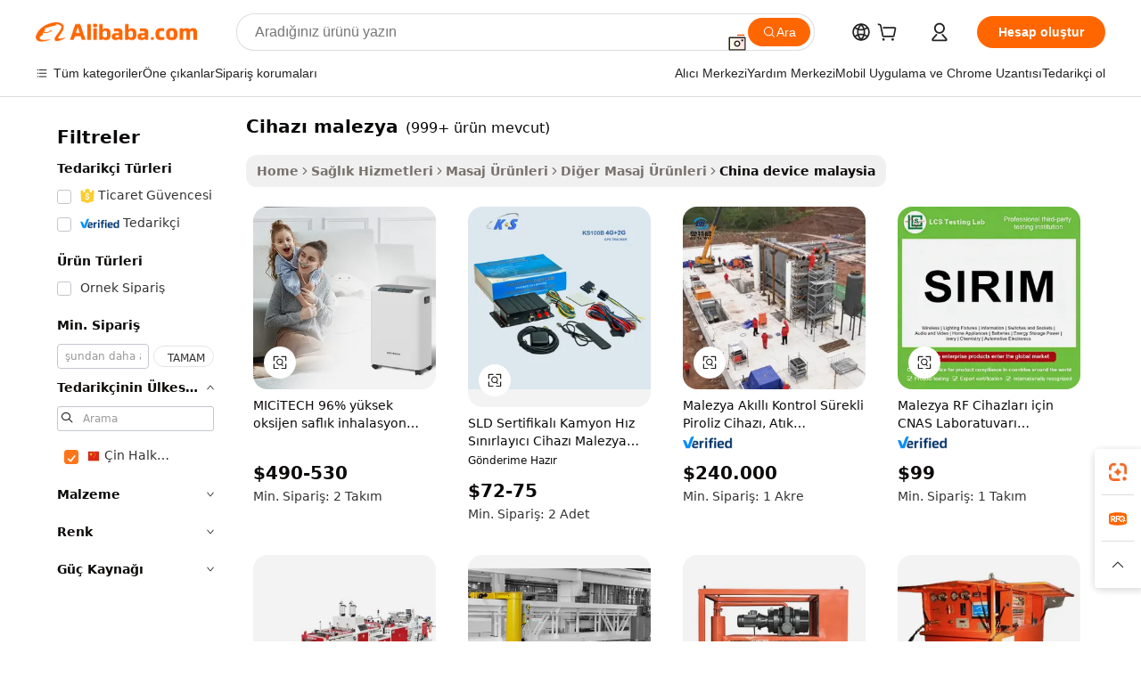

--- FILE ---
content_type: text/html;charset=UTF-8
request_url: https://turkish.alibaba.com/Popular/CN_device-malaysia-Trade.html
body_size: 143554
content:

<!-- screen_content -->
    <!-- tangram:5410 begin-->
    <!-- tangram:529998 begin-->

<!DOCTYPE html>
<html lang="tr" dir="ltr">
  <head>
        <script>
      window.__BB = {
        scene: window.__bb_scene || 'traffic-free-popular'
      };
      window.__BB.BB_CWV_IGNORE = {
          lcp_element: ['#icbu-buyer-pc-top-banner'],
          lcp_url: [],
        };
      window._timing = {}
      window._timing.first_start = Date.now();
      window.needLoginInspiration = Boolean();
      // 变量用于标记页面首次可见时间
      let firstVisibleTime = null;
      if (typeof document.hidden !== 'undefined') {
        // 页面首次加载时直接统计
        if (!document.hidden) {
          firstVisibleTime = Date.now();
          window.__BB_timex = 1
        } else {
          // 页面不可见时监听 visibilitychange 事件
          document.addEventListener('visibilitychange', () => {
            if (!document.hidden) {
              firstVisibleTime = Date.now();
              window.__BB_timex = firstVisibleTime - window.performance.timing.navigationStart
              window.__BB.firstVisibleTime = window.__BB_timex
              console.log("Page became visible after "+ window.__BB_timex + " ms");
            }
          }, { once: true });  // 确保只触发一次
        }
      } else {
        console.warn('Page Visibility API is not supported in this browser.');
      }
    </script>
        <meta name="data-spm" content="a2700">
        <meta name="aplus-xplug" content="NONE">
        <meta name="aplus-icbu-disable-umid" content="1">
        <meta name="google-translate-customization" content="9de59014edaf3b99-22e1cf3b5ca21786-g00bb439a5e9e5f8f-f">
    <meta name="yandex-verification" content="25a76ba8e4443bb3" />
    <meta name="msvalidate.01" content="E3FBF0E89B724C30844BF17C59608E8F" />
    <meta name="viewport" content="width=device-width, initial-scale=1.0, maximum-scale=5.0, user-scalable=yes">
        <link rel="preconnect" href="https://s.alicdn.com/" crossorigin>
    <link rel="dns-prefetch" href="https://s.alicdn.com">
                        <link rel="preload" href="" as="image">
        <link rel="preload" href="https://s.alicdn.com/@g/alilog/??aplus_plugin_icbufront/index.js,mlog/aplus_v2.js" as="script">
        <link rel="preload" href="https://s.alicdn.com/@img/imgextra/i2/O1CN0153JdbU26g4bILVOyC_!!6000000007690-2-tps-418-58.png" as="image">
        <script>
            window.__APLUS_ABRATE__ = {
        perf_group: 'control',
        scene: "traffic-free-popular",
      };
    </script>
    <meta name="aplus-mmstat-timeout" content="15000">
        <meta content="text/html; charset=utf-8" http-equiv="Content-Type">
          <title>cihazı malezya çin, Alibaba.com üzerinde cihazı malezya Fabrikaları yönlendirilen iyi çin satın al</title>
      <meta name="keywords" content="">
      <meta name="description" content="">
            <meta name="pagetiming-rate" content="9">
      <meta name="pagetiming-resource-rate" content="4">
                    <link rel="canonical" href="https://www.alibaba.com/countrysearch/CN/device-malaysia.html">
                              <link rel="alternate" hreflang="fr" href="https://french.alibaba.com/Popular/CN_device-malaysia-Trade.html">
                  <link rel="alternate" hreflang="de" href="https://german.alibaba.com/Popular/CN_device-malaysia-Trade.html">
                  <link rel="alternate" hreflang="pt" href="https://portuguese.alibaba.com/Popular/CN_device-malaysia-Trade.html">
                  <link rel="alternate" hreflang="it" href="https://italian.alibaba.com/Popular/CN_device-malaysia-Trade.html">
                  <link rel="alternate" hreflang="es" href="https://spanish.alibaba.com/Popular/CN_device-malaysia-Trade.html">
                  <link rel="alternate" hreflang="ru" href="https://russian.alibaba.com/Popular/CN_device-malaysia-Trade.html">
                  <link rel="alternate" hreflang="ko" href="https://korean.alibaba.com/Popular/CN_device-malaysia-Trade.html">
                  <link rel="alternate" hreflang="ar" href="https://arabic.alibaba.com/Popular/CN_device-malaysia-Trade.html">
                  <link rel="alternate" hreflang="ja" href="https://japanese.alibaba.com/Popular/CN_device-malaysia-Trade.html">
                  <link rel="alternate" hreflang="tr" href="https://turkish.alibaba.com/Popular/CN_device-malaysia-Trade.html">
                  <link rel="alternate" hreflang="th" href="https://thai.alibaba.com/Popular/CN_device-malaysia-Trade.html">
                  <link rel="alternate" hreflang="vi" href="https://vietnamese.alibaba.com/Popular/CN_device-malaysia-Trade.html">
                  <link rel="alternate" hreflang="nl" href="https://dutch.alibaba.com/Popular/CN_device-malaysia-Trade.html">
                  <link rel="alternate" hreflang="he" href="https://hebrew.alibaba.com/Popular/CN_device-malaysia-Trade.html">
                  <link rel="alternate" hreflang="id" href="https://indonesian.alibaba.com/Popular/CN_device-malaysia-Trade.html">
                  <link rel="alternate" hreflang="hi" href="https://hindi.alibaba.com/Popular/CN_device-malaysia-Trade.html">
                  <link rel="alternate" hreflang="en" href="https://www.alibaba.com/countrysearch/CN/device-malaysia.html">
                  <link rel="alternate" hreflang="zh" href="https://chinese.alibaba.com/Popular/CN_device-malaysia-Trade.html">
                  <link rel="alternate" hreflang="x-default" href="https://turkish.alibaba.com/Popular/CN_device-malaysia-Trade.html">
                                        <script>
      // Aplus 配置自动打点
      var queue = window.goldlog_queue || (window.goldlog_queue = []);
      var tags = ["button", "a", "div", "span", "i", "svg", "input", "li", "tr"];
      queue.push(
        {
          action: 'goldlog.appendMetaInfo',
          arguments: [
            'aplus-auto-exp',
            [
              {
                logkey: '/sc.ug_msite.new_product_exp',
                cssSelector: '[data-spm-exp]',
                props: ["data-spm-exp"],
              },
              {
                logkey: '/sc.ug_pc.seolist_product_exp',
                cssSelector: '.traffic-card-gallery',
                props: ["data-spm-exp"],
              }
            ]
          ]
        }
      )
      queue.push({
        action: 'goldlog.setMetaInfo',
        arguments: ['aplus-auto-clk', JSON.stringify(tags.map(tag =>({
          "logkey": "/sc.ug_msite.new_product_clk",
          tag,
          "filter": "data-spm-clk",
          "props": ["data-spm-clk"]
        })))],
      });
    </script>
  </head>
  <div id="icbu-header"><div id="the-new-header" data-version="4.4.0" data-tnh-auto-exp="tnh-expose" data-scenes="search-products" style="position: relative;background-color: #fff;border-bottom: 1px solid #ddd;box-sizing: border-box; font-family:Inter,SF Pro Text,Roboto,Helvetica Neue,Helvetica,Tahoma,Arial,PingFang SC,Microsoft YaHei;"><div style="display: flex;align-items:center;height: 72px;min-width: 1200px;max-width: 1580px;margin: 0 auto;padding: 0 40px;box-sizing: border-box;"><img style="height: 29px; width: 209px;" src="https://s.alicdn.com/@img/imgextra/i2/O1CN0153JdbU26g4bILVOyC_!!6000000007690-2-tps-418-58.png" alt="" /></div><div style="min-width: 1200px;max-width: 1580px;margin: 0 auto;overflow: hidden;font-size: 14px;display: flex;justify-content: space-between;padding: 0 40px;box-sizing: border-box;"><div style="display: flex; align-items: center; justify-content: space-between"><div style="position: relative; height: 36px; padding: 0 28px 0 20px">All categories</div><div style="position: relative; height: 36px; padding-right: 28px">Featured selections</div><div style="position: relative; height: 36px">Trade Assurance</div></div><div style="display: flex; align-items: center; justify-content: space-between"><div style="position: relative; height: 36px; padding-right: 28px">Buyer Central</div><div style="position: relative; height: 36px; padding-right: 28px">Help Center</div><div style="position: relative; height: 36px; padding-right: 28px">Get the app</div><div style="position: relative; height: 36px">Become a supplier</div></div></div></div></div></div>
  <body data-spm="7724857" style="min-height: calc(100vh + 1px)"><script 
id="beacon-aplus"   
src="//s.alicdn.com/@g/alilog/??aplus_plugin_icbufront/index.js,mlog/aplus_v2.js"
exparams="aplus=async&userid=&aplus&ali_beacon_id=&ali_apache_id=&ali_apache_track=&ali_apache_tracktmp=&eagleeye_traceid=2101c5c317690160955714629e1229&ip=3%2e17%2e67%2e136&dmtrack_c={ali%5fresin%5ftrace%3dse%5frst%3dnull%7csp%5fviewtype%3dY%7cset%3d3%7cser%3d1007%7cpageId%3dc876b6d1837c43baa3f4bc700e0cf0ac%7cm%5fpageid%3dnull%7cpvmi%3d001d221d44dd45aa80ad3b71082b41d3%7csek%5fsepd%3dcihaz%25C4%25B1%2bmalezya%7csek%3ddevice%2bmalaysia%7cse%5fpn%3d1%7cp4pid%3d02a4ca66%2d2856%2d4eca%2d9f9e%2dd90791364bc6%7csclkid%3dnull%7cforecast%5fpost%5fcate%3dnull%7cseo%5fnew%5fuser%5fflag%3dfalse%7ccategoryId%3d201275262%7cseo%5fsearch%5fmodel%5fupgrade%5fv2%3d2025070801%7cseo%5fmodule%5fcard%5f20240624%3d202406242%7clong%5ftext%5fgoogle%5ftranslate%5fv2%3d2407142%7cseo%5fcontent%5ftd%5fbottom%5ftext%5fupdate%5fkey%3d2025070801%7cseo%5fsearch%5fmodel%5fupgrade%5fv3%3d2025072201%7cseo%5fsearch%5fmodel%5fmulti%5fupgrade%5fv3%3d2025081101%7cdamo%5falt%5freplace%3dnull%7cwap%5fcross%3d2007659%7cwap%5fcs%5faction%3d2005494%7cAPP%5fVisitor%5fActive%3d26702%7cseo%5fshowroom%5fgoods%5fmix%3d2005244%7cseo%5fdefault%5fcached%5flong%5ftext%5ffrom%5fnew%5fkeyword%5fstep%3d2024122502%7cshowroom%5fgeneral%5ftemplate%3d2005292%7cwap%5fcs%5ftext%3dnull%7cstructured%5fdata%3d2025052702%7cseo%5fmulti%5fstyle%5ftext%5fupdate%3d2511181%7cpc%5fnew%5fheader%3dnull%7cseo%5fmeta%5fcate%5ftemplate%5fv1%3d2025042401%7cseo%5fmeta%5ftd%5fsearch%5fkeyword%5fstep%5fv1%3d2025040999%7cshowroom%5fft%5flong%5ftext%5fbaks%3d80802%7cAPP%5fGrowing%5fBuyer%5fHigh%5fIntent%5fActive%3d25488%7cshowroom%5fpc%5fv2019%3d2104%7cAPP%5fProspecting%5fBuyer%3d26707%7ccache%5fcontrol%3dnull%7cAPP%5fChurned%5fCore%5fBuyer%3d25463%7cseo%5fdefault%5fcached%5flong%5ftext%5fstep%3d24110802%7camp%5flighthouse%5fscore%5fimage%3d19657%7cseo%5fft%5ftranslate%5fgemini%3d25012003%7cwap%5fnode%5fssr%3d2015725%7cdataphant%5fopen%3d27030%7clongtext%5fmulti%5fstyle%5fexpand%5frussian%3d2510142%7cseo%5flongtext%5fgoogle%5fdata%5fsection%3d25021702%7cindustry%5fpopular%5ffloor%3dnull%7cwap%5fad%5fgoods%5fproduct%5finterval%3dnull%7cseo%5fgoods%5fbootom%5fwholesale%5flink%3dnull%7cseo%5fkeyword%5faatest%3d12%7cseo%5fmiddle%5fwholesale%5flink%3dnull%7cft%5flong%5ftext%5fenpand%5fstep2%3d121602%7cseo%5fft%5flongtext%5fexpand%5fstep3%3d25012102%7cseo%5fwap%5fheadercard%3d2006288%7cAPP%5fChurned%5fInactive%5fVisitor%3d25497%7cAPP%5fGrowing%5fBuyer%5fHigh%5fIntent%5fInactive%3d25484%7cseo%5fmeta%5ftd%5fmulti%5fkey%3d2025061801%7ctop%5frecommend%5f20250120%3d202501201%7clongtext%5fmulti%5fstyle%5fexpand%5ffrench%5fcopy%3d25091802%7clongtext%5fmulti%5fstyle%5fexpand%5ffrench%5fcopy%5fcopy%3d25092502%7clong%5ftext%5fpaa%3d2020801%7cseo%5ffloor%5fexp%3dnull%7cseo%5fshowroom%5falgo%5flink%3d17764%7cseo%5fmeta%5ftd%5faib%5fgeneral%5fkey%3d2025091901%7ccountry%5findustry%3d202311033%7cshowroom%5fft%5flong%5ftext%5fenpand%5fstep1%3d101102%7cseo%5fshowroom%5fnorel%3dnull%7cplp%5fstyle%5f25%5fpc%3d202505222%7cseo%5fggs%5flayer%3d10010%7cquery%5fmutil%5flang%5ftranslate%3d2025060300%7cAPP%5fChurned%5fBuyer%3d25468%7cstream%5frender%5fperf%5fopt%3d2309181%7cwap%5fgoods%3d2007383%7cseo%5fshowroom%5fsimilar%5f20240614%3d202406142%7cchinese%5fopen%3d6307%7cquery%5fgpt%5ftranslate%3d20240820%7cad%5fproduct%5finterval%3dnull%7camp%5fto%5fpwa%3d2007359%7cplp%5faib%5fmulti%5fai%5fmeta%3d20250401%7cwap%5fsupplier%5fcontent%3dnull%7cpc%5ffree%5frefactoring%3d20220315%7cAPP%5fGrowing%5fBuyer%5fInactive%3d25474%7csso%5foem%5ffloor%3dnull%7cseo%5fpc%5fnew%5fview%5f20240807%3d202408072%7cseo%5fbottom%5ftext%5fentity%5fkey%5fcopy%3d2025062400%7cstream%5frender%3d433763%7cseo%5fmodule%5fcard%5f20240424%3d202404241%7cseo%5ftitle%5freplace%5f20191226%3d5841%7clongtext%5fmulti%5fstyle%5fexpand%3d25090802%7cgoogleweblight%3d6516%7clighthouse%5fbase64%3dnull%7cAPP%5fProspecting%5fBuyer%5fActive%3d26719%7cad%5fgoods%5fproduct%5finterval%3dnull%7cseo%5fbottom%5fdeep%5fextend%5fkw%5fkey%3d2025071101%7clongtext%5fmulti%5fstyle%5fexpand%5fturkish%3d25102802%7cilink%5fuv%3d20240911%7cwap%5flist%5fwakeup%3d2005832%7ctpp%5fcrosslink%5fpc%3d20205311%7cseo%5ftop%5fbooth%3d18501%7cAPP%5fGrowing%5fBuyer%5fLess%5fActive%3d25472%7cseo%5fsearch%5fmodel%5fupgrade%5frank%3d2025092401%7cgoodslayer%3d7977%7cft%5flong%5ftext%5ftranslate%5fexpand%5fstep1%3d24110802%7cseo%5fheaderstyle%5ftraffic%5fkey%5fv1%3d2025072100%7ccrosslink%5fswitch%3d2008141%7cp4p%5foutline%3d20240328%7cseo%5fmeta%5ftd%5faib%5fv2%5fkey%3d2025091801%7crts%5fmulti%3d2008404%7cseo%5fad%5foptimization%5fkey%5fv2%3d2025072300%7cAPP%5fVisitor%5fLess%5fActive%3d26698%7cseo%5fsearch%5franker%5fid%3d2025112401%7cplp%5fstyle%5f25%3d202505192%7ccdn%5fvm%3d2007368%7cwap%5fad%5fproduct%5finterval%3dnull%7cseo%5fsearch%5fmodel%5fmulti%5fupgrade%5frank%3d2025092401%7cpc%5fcard%5fshare%3d2025081201%7cAPP%5fGrowing%5fBuyer%5fHigh%5fIntent%5fLess%5fActive%3d25480%7cgoods%5ftitle%5fsubstitute%3d9618%7cwap%5fscreen%5fexp%3d2025081400%7creact%5fheader%5ftest%3d202502182%7cpc%5fcs%5fcolor%3d2005788%7cshowroom%5fft%5flong%5ftext%5ftest%3d72502%7cone%5ftap%5flogin%5fABTest%3d202308153%7cseo%5fhyh%5fshow%5ftags%3dnull%7cplp%5fstructured%5fdata%3d2508182%7cguide%5fdelete%3d2008526%7cseo%5findustry%5ftemplate%3dnull%7cseo%5fmeta%5ftd%5fmulti%5fes%5fkey%3d2025073101%7cseo%5fshowroom%5fdata%5fmix%3d19888%7csso%5ftop%5franking%5ffloor%3d20031%7cseo%5ftd%5fdeep%5fupgrade%5fkey%5fv3%3d2025081101%7cwap%5fue%5fone%3d2025111401%7cshowroom%5fto%5frts%5flink%3d2008480%7ccountrysearch%5ftest%3dnull%7cchannel%5famp%5fto%5fpwa%3d2008435%7cseo%5fmulti%5fstyles%5flong%5ftext%3d2503172%7cseo%5fmeta%5ftext%5fmutli%5fcate%5ftemplate%5fv1%3d2025080801%7cseo%5fdefault%5fcached%5fmutil%5flong%5ftext%5fstep%3d24110436%7cseo%5faction%5fpoint%5ftype%3d22823%7cseo%5faib%5ftd%5flaunch%5f20240828%5fcopy%3d202408282%7cseo%5fshowroom%5fwholesale%5flink%3d2486142%7cseo%5fperf%5fimprove%3d2023999%7cseo%5fwap%5flist%5fbounce%5f01%3d2063%7cseo%5fwap%5flist%5fbounce%5f02%3d2128%7cAPP%5fGrowing%5fBuyer%5fActive%3d25492%7cvideolayer%3dnull%7cvideo%5fplay%3dnull%7cAPP%5fChurned%5fMember%5fInactive%3d25501%7cseo%5fgoogle%5fnew%5fstruct%3d438326%7cicbu%5falgo%5fp4p%5fseo%5fad%3d2025072300%7ctpp%5ftrace%3dseoKeyword%2dseoKeyword%5fv3%2dproduct%2dPRODUCT%5fFAIL}&pageid=031143882101ec461769016095&hn=ensearchweb033001236070%2erg%2dus%2deast%2eus44&asid=AQAAAAAfC3FpZ/46MQAAAAAEWLZ45qJxSg==&treq=&tres=" async>
</script>
                        <!-- tangram:7430 begin-->
 <style>
   .traffic-card-gallery {display: flex;position: relative;flex-direction: column;justify-content: flex-start;border-radius: 0.5rem;background-color: #fff;padding: 0.5rem 0.5rem 1rem;overflow: hidden;font-size: 0.75rem;line-height: 1rem;}
   .product-price {
     b {
       font-size: 22px;
     }
   }
 </style>
<!-- tangram:7430 end-->
            <style>.component-left-filter-callback{display:flex;position:relative;margin-top:10px;height:1200px}.component-left-filter-callback img{width:200px}.component-left-filter-callback i{position:absolute;top:5%;left:50%}.related-search-wrapper{padding:.5rem;--tw-bg-opacity: 1;background-color:#fff;background-color:rgba(255,255,255,var(--tw-bg-opacity, 1));border-width:1px;border-color:var(--input)}.related-search-wrapper .related-search-box{margin:12px 16px}.related-search-wrapper .related-search-box .related-search-title{display:inline;float:start;color:#666;word-wrap:break-word;margin-right:12px;width:13%}.related-search-wrapper .related-search-box .related-search-content{display:flex;flex-wrap:wrap}.related-search-wrapper .related-search-box .related-search-content .related-search-link{margin-right:12px;width:23%;overflow:hidden;color:#666;text-overflow:ellipsis;white-space:nowrap}.product-title img{margin-right:.5rem;display:inline-block;height:1rem;vertical-align:sub}.product-price b{font-size:22px}.similar-icon{position:absolute;bottom:12px;z-index:2;right:12px}.rfq-card{display:inline-block;position:relative;box-sizing:border-box;margin-bottom:36px}.rfq-card .rfq-card-content{display:flex;position:relative;flex-direction:column;align-items:flex-start;background-size:cover;background-color:#fff;padding:12px;width:100%;height:100%}.rfq-card .rfq-card-content .rfq-card-icon{margin-top:50px}.rfq-card .rfq-card-content .rfq-card-icon img{width:45px}.rfq-card .rfq-card-content .rfq-card-top-title{margin-top:14px;color:#222;font-weight:400;font-size:16px}.rfq-card .rfq-card-content .rfq-card-title{margin-top:24px;color:#333;font-weight:800;font-size:20px}.rfq-card .rfq-card-content .rfq-card-input-box{margin-top:24px;width:100%}.rfq-card .rfq-card-content .rfq-card-input-box textarea{box-sizing:border-box;border:1px solid #ddd;border-radius:4px;background-color:#fff;padding:9px 12px;width:100%;height:88px;resize:none;color:#666;font-weight:400;font-size:13px;font-family:inherit}.rfq-card .rfq-card-content .rfq-card-button{margin-top:24px;border:1px solid #666;border-radius:16px;background-color:#fff;width:67%;color:#000;font-weight:700;font-size:14px;line-height:30px;text-align:center}[data-modulename^=ProductList-] div{contain-intrinsic-size:auto 500px}.traffic-card-gallery:hover{--tw-shadow: 0px 2px 6px 2px rgba(0,0,0,.12157);--tw-shadow-colored: 0px 2px 6px 2px var(--tw-shadow-color);box-shadow:0 0 #0000,0 0 #0000,0 2px 6px 2px #0000001f;box-shadow:var(--tw-ring-offset-shadow, 0 0 rgba(0,0,0,0)),var(--tw-ring-shadow, 0 0 rgba(0,0,0,0)),var(--tw-shadow);z-index:10}.traffic-card-gallery{position:relative;display:flex;flex-direction:column;justify-content:flex-start;overflow:hidden;border-radius:.75rem;--tw-bg-opacity: 1;background-color:#fff;background-color:rgba(255,255,255,var(--tw-bg-opacity, 1));padding:.5rem;font-size:.75rem;line-height:1rem}.traffic-card-list{position:relative;display:flex;height:292px;flex-direction:row;justify-content:flex-start;overflow:hidden;border-bottom-width:1px;--tw-bg-opacity: 1;background-color:#fff;background-color:rgba(255,255,255,var(--tw-bg-opacity, 1));padding:1rem;font-size:.75rem;line-height:1rem}.traffic-card-g-industry:hover{--tw-shadow: 0 0 10px rgba(0,0,0,.1);--tw-shadow-colored: 0 0 10px var(--tw-shadow-color);box-shadow:0 0 #0000,0 0 #0000,0 0 10px #0000001a;box-shadow:var(--tw-ring-offset-shadow, 0 0 rgba(0,0,0,0)),var(--tw-ring-shadow, 0 0 rgba(0,0,0,0)),var(--tw-shadow)}.traffic-card-g-industry{position:relative;border-radius:var(--radius);--tw-bg-opacity: 1;background-color:#fff;background-color:rgba(255,255,255,var(--tw-bg-opacity, 1));padding:1.25rem .75rem .75rem;font-size:.875rem;line-height:1.25rem}.module-filter-section-wrapper{max-height:none!important;overflow-x:hidden}*,:before,:after{--tw-border-spacing-x: 0;--tw-border-spacing-y: 0;--tw-translate-x: 0;--tw-translate-y: 0;--tw-rotate: 0;--tw-skew-x: 0;--tw-skew-y: 0;--tw-scale-x: 1;--tw-scale-y: 1;--tw-pan-x: ;--tw-pan-y: ;--tw-pinch-zoom: ;--tw-scroll-snap-strictness: proximity;--tw-gradient-from-position: ;--tw-gradient-via-position: ;--tw-gradient-to-position: ;--tw-ordinal: ;--tw-slashed-zero: ;--tw-numeric-figure: ;--tw-numeric-spacing: ;--tw-numeric-fraction: ;--tw-ring-inset: ;--tw-ring-offset-width: 0px;--tw-ring-offset-color: #fff;--tw-ring-color: rgba(59, 130, 246, .5);--tw-ring-offset-shadow: 0 0 rgba(0,0,0,0);--tw-ring-shadow: 0 0 rgba(0,0,0,0);--tw-shadow: 0 0 rgba(0,0,0,0);--tw-shadow-colored: 0 0 rgba(0,0,0,0);--tw-blur: ;--tw-brightness: ;--tw-contrast: ;--tw-grayscale: ;--tw-hue-rotate: ;--tw-invert: ;--tw-saturate: ;--tw-sepia: ;--tw-drop-shadow: ;--tw-backdrop-blur: ;--tw-backdrop-brightness: ;--tw-backdrop-contrast: ;--tw-backdrop-grayscale: ;--tw-backdrop-hue-rotate: ;--tw-backdrop-invert: ;--tw-backdrop-opacity: ;--tw-backdrop-saturate: ;--tw-backdrop-sepia: ;--tw-contain-size: ;--tw-contain-layout: ;--tw-contain-paint: ;--tw-contain-style: }::backdrop{--tw-border-spacing-x: 0;--tw-border-spacing-y: 0;--tw-translate-x: 0;--tw-translate-y: 0;--tw-rotate: 0;--tw-skew-x: 0;--tw-skew-y: 0;--tw-scale-x: 1;--tw-scale-y: 1;--tw-pan-x: ;--tw-pan-y: ;--tw-pinch-zoom: ;--tw-scroll-snap-strictness: proximity;--tw-gradient-from-position: ;--tw-gradient-via-position: ;--tw-gradient-to-position: ;--tw-ordinal: ;--tw-slashed-zero: ;--tw-numeric-figure: ;--tw-numeric-spacing: ;--tw-numeric-fraction: ;--tw-ring-inset: ;--tw-ring-offset-width: 0px;--tw-ring-offset-color: #fff;--tw-ring-color: rgba(59, 130, 246, .5);--tw-ring-offset-shadow: 0 0 rgba(0,0,0,0);--tw-ring-shadow: 0 0 rgba(0,0,0,0);--tw-shadow: 0 0 rgba(0,0,0,0);--tw-shadow-colored: 0 0 rgba(0,0,0,0);--tw-blur: ;--tw-brightness: ;--tw-contrast: ;--tw-grayscale: ;--tw-hue-rotate: ;--tw-invert: ;--tw-saturate: ;--tw-sepia: ;--tw-drop-shadow: ;--tw-backdrop-blur: ;--tw-backdrop-brightness: ;--tw-backdrop-contrast: ;--tw-backdrop-grayscale: ;--tw-backdrop-hue-rotate: ;--tw-backdrop-invert: ;--tw-backdrop-opacity: ;--tw-backdrop-saturate: ;--tw-backdrop-sepia: ;--tw-contain-size: ;--tw-contain-layout: ;--tw-contain-paint: ;--tw-contain-style: }*,:before,:after{box-sizing:border-box;border-width:0;border-style:solid;border-color:#e5e7eb}:before,:after{--tw-content: ""}html,:host{line-height:1.5;-webkit-text-size-adjust:100%;-moz-tab-size:4;-o-tab-size:4;tab-size:4;font-family:ui-sans-serif,system-ui,-apple-system,Segoe UI,Roboto,Ubuntu,Cantarell,Noto Sans,sans-serif,"Apple Color Emoji","Segoe UI Emoji",Segoe UI Symbol,"Noto Color Emoji";font-feature-settings:normal;font-variation-settings:normal;-webkit-tap-highlight-color:transparent}body{margin:0;line-height:inherit}hr{height:0;color:inherit;border-top-width:1px}abbr:where([title]){text-decoration:underline;-webkit-text-decoration:underline dotted;text-decoration:underline dotted}h1,h2,h3,h4,h5,h6{font-size:inherit;font-weight:inherit}a{color:inherit;text-decoration:inherit}b,strong{font-weight:bolder}code,kbd,samp,pre{font-family:ui-monospace,SFMono-Regular,Menlo,Monaco,Consolas,Liberation Mono,Courier New,monospace;font-feature-settings:normal;font-variation-settings:normal;font-size:1em}small{font-size:80%}sub,sup{font-size:75%;line-height:0;position:relative;vertical-align:baseline}sub{bottom:-.25em}sup{top:-.5em}table{text-indent:0;border-color:inherit;border-collapse:collapse}button,input,optgroup,select,textarea{font-family:inherit;font-feature-settings:inherit;font-variation-settings:inherit;font-size:100%;font-weight:inherit;line-height:inherit;letter-spacing:inherit;color:inherit;margin:0;padding:0}button,select{text-transform:none}button,input:where([type=button]),input:where([type=reset]),input:where([type=submit]){-webkit-appearance:button;background-color:transparent;background-image:none}:-moz-focusring{outline:auto}:-moz-ui-invalid{box-shadow:none}progress{vertical-align:baseline}::-webkit-inner-spin-button,::-webkit-outer-spin-button{height:auto}[type=search]{-webkit-appearance:textfield;outline-offset:-2px}::-webkit-search-decoration{-webkit-appearance:none}::-webkit-file-upload-button{-webkit-appearance:button;font:inherit}summary{display:list-item}blockquote,dl,dd,h1,h2,h3,h4,h5,h6,hr,figure,p,pre{margin:0}fieldset{margin:0;padding:0}legend{padding:0}ol,ul,menu{list-style:none;margin:0;padding:0}dialog{padding:0}textarea{resize:vertical}input::-moz-placeholder,textarea::-moz-placeholder{opacity:1;color:#9ca3af}input::placeholder,textarea::placeholder{opacity:1;color:#9ca3af}button,[role=button]{cursor:pointer}:disabled{cursor:default}img,svg,video,canvas,audio,iframe,embed,object{display:block;vertical-align:middle}img,video{max-width:100%;height:auto}[hidden]:where(:not([hidden=until-found])){display:none}:root{--background: hsl(0, 0%, 100%);--foreground: hsl(20, 14.3%, 4.1%);--card: hsl(0, 0%, 100%);--card-foreground: hsl(20, 14.3%, 4.1%);--popover: hsl(0, 0%, 100%);--popover-foreground: hsl(20, 14.3%, 4.1%);--primary: hsl(24, 100%, 50%);--primary-foreground: hsl(60, 9.1%, 97.8%);--secondary: hsl(60, 4.8%, 95.9%);--secondary-foreground: #333;--muted: hsl(60, 4.8%, 95.9%);--muted-foreground: hsl(25, 5.3%, 44.7%);--accent: hsl(60, 4.8%, 95.9%);--accent-foreground: hsl(24, 9.8%, 10%);--destructive: hsl(0, 84.2%, 60.2%);--destructive-foreground: hsl(60, 9.1%, 97.8%);--border: hsl(20, 5.9%, 90%);--input: hsl(20, 5.9%, 90%);--ring: hsl(24.6, 95%, 53.1%);--radius: 1rem}.dark{--background: hsl(20, 14.3%, 4.1%);--foreground: hsl(60, 9.1%, 97.8%);--card: hsl(20, 14.3%, 4.1%);--card-foreground: hsl(60, 9.1%, 97.8%);--popover: hsl(20, 14.3%, 4.1%);--popover-foreground: hsl(60, 9.1%, 97.8%);--primary: hsl(20.5, 90.2%, 48.2%);--primary-foreground: hsl(60, 9.1%, 97.8%);--secondary: hsl(12, 6.5%, 15.1%);--secondary-foreground: hsl(60, 9.1%, 97.8%);--muted: hsl(12, 6.5%, 15.1%);--muted-foreground: hsl(24, 5.4%, 63.9%);--accent: hsl(12, 6.5%, 15.1%);--accent-foreground: hsl(60, 9.1%, 97.8%);--destructive: hsl(0, 72.2%, 50.6%);--destructive-foreground: hsl(60, 9.1%, 97.8%);--border: hsl(12, 6.5%, 15.1%);--input: hsl(12, 6.5%, 15.1%);--ring: hsl(20.5, 90.2%, 48.2%)}*{border-color:#e7e5e4;border-color:var(--border)}body{background-color:#fff;background-color:var(--background);color:#0c0a09;color:var(--foreground)}.il-sr-only{position:absolute;width:1px;height:1px;padding:0;margin:-1px;overflow:hidden;clip:rect(0,0,0,0);white-space:nowrap;border-width:0}.il-invisible{visibility:hidden}.il-fixed{position:fixed}.il-absolute{position:absolute}.il-relative{position:relative}.il-sticky{position:sticky}.il-inset-0{inset:0}.il--bottom-12{bottom:-3rem}.il--top-12{top:-3rem}.il-bottom-0{bottom:0}.il-bottom-2{bottom:.5rem}.il-bottom-3{bottom:.75rem}.il-bottom-4{bottom:1rem}.il-end-0{right:0}.il-end-2{right:.5rem}.il-end-3{right:.75rem}.il-end-4{right:1rem}.il-left-0{left:0}.il-left-3{left:.75rem}.il-right-0{right:0}.il-right-2{right:.5rem}.il-right-3{right:.75rem}.il-start-0{left:0}.il-start-1\/2{left:50%}.il-start-2{left:.5rem}.il-start-3{left:.75rem}.il-start-\[50\%\]{left:50%}.il-top-0{top:0}.il-top-1\/2{top:50%}.il-top-16{top:4rem}.il-top-4{top:1rem}.il-top-\[50\%\]{top:50%}.il-z-10{z-index:10}.il-z-50{z-index:50}.il-z-\[9999\]{z-index:9999}.il-col-span-4{grid-column:span 4 / span 4}.il-m-0{margin:0}.il-m-3{margin:.75rem}.il-m-auto{margin:auto}.il-mx-auto{margin-left:auto;margin-right:auto}.il-my-3{margin-top:.75rem;margin-bottom:.75rem}.il-my-5{margin-top:1.25rem;margin-bottom:1.25rem}.il-my-auto{margin-top:auto;margin-bottom:auto}.\!il-mb-4{margin-bottom:1rem!important}.il--mt-4{margin-top:-1rem}.il-mb-0{margin-bottom:0}.il-mb-1{margin-bottom:.25rem}.il-mb-2{margin-bottom:.5rem}.il-mb-3{margin-bottom:.75rem}.il-mb-4{margin-bottom:1rem}.il-mb-5{margin-bottom:1.25rem}.il-mb-6{margin-bottom:1.5rem}.il-mb-8{margin-bottom:2rem}.il-mb-\[-0\.75rem\]{margin-bottom:-.75rem}.il-mb-\[0\.125rem\]{margin-bottom:.125rem}.il-me-1{margin-right:.25rem}.il-me-2{margin-right:.5rem}.il-me-3{margin-right:.75rem}.il-me-auto{margin-right:auto}.il-mr-1{margin-right:.25rem}.il-mr-2{margin-right:.5rem}.il-ms-1{margin-left:.25rem}.il-ms-4{margin-left:1rem}.il-ms-5{margin-left:1.25rem}.il-ms-8{margin-left:2rem}.il-ms-\[\.375rem\]{margin-left:.375rem}.il-ms-auto{margin-left:auto}.il-mt-0{margin-top:0}.il-mt-0\.5{margin-top:.125rem}.il-mt-1{margin-top:.25rem}.il-mt-2{margin-top:.5rem}.il-mt-3{margin-top:.75rem}.il-mt-4{margin-top:1rem}.il-mt-6{margin-top:1.5rem}.il-line-clamp-1{overflow:hidden;display:-webkit-box;-webkit-box-orient:vertical;-webkit-line-clamp:1}.il-line-clamp-2{overflow:hidden;display:-webkit-box;-webkit-box-orient:vertical;-webkit-line-clamp:2}.il-line-clamp-6{overflow:hidden;display:-webkit-box;-webkit-box-orient:vertical;-webkit-line-clamp:6}.il-inline-block{display:inline-block}.il-inline{display:inline}.il-flex{display:flex}.il-inline-flex{display:inline-flex}.il-grid{display:grid}.il-aspect-square{aspect-ratio:1 / 1}.il-size-5{width:1.25rem;height:1.25rem}.il-h-1{height:.25rem}.il-h-10{height:2.5rem}.il-h-11{height:2.75rem}.il-h-20{height:5rem}.il-h-24{height:6rem}.il-h-3\.5{height:.875rem}.il-h-4{height:1rem}.il-h-40{height:10rem}.il-h-6{height:1.5rem}.il-h-8{height:2rem}.il-h-9{height:2.25rem}.il-h-\[150px\]{height:150px}.il-h-\[152px\]{height:152px}.il-h-\[18\.25rem\]{height:18.25rem}.il-h-\[292px\]{height:292px}.il-h-\[600px\]{height:600px}.il-h-auto{height:auto}.il-h-fit{height:-moz-fit-content;height:fit-content}.il-h-full{height:100%}.il-h-screen{height:100vh}.il-max-h-\[100vh\]{max-height:100vh}.il-w-1\/2{width:50%}.il-w-10{width:2.5rem}.il-w-10\/12{width:83.333333%}.il-w-4{width:1rem}.il-w-6{width:1.5rem}.il-w-64{width:16rem}.il-w-7\/12{width:58.333333%}.il-w-72{width:18rem}.il-w-8{width:2rem}.il-w-8\/12{width:66.666667%}.il-w-9{width:2.25rem}.il-w-9\/12{width:75%}.il-w-\[200px\]{width:200px}.il-w-\[84px\]{width:84px}.il-w-fit{width:-moz-fit-content;width:fit-content}.il-w-full{width:100%}.il-w-screen{width:100vw}.il-min-w-0{min-width:0px}.il-min-w-3{min-width:.75rem}.il-min-w-\[1200px\]{min-width:1200px}.il-max-w-\[1000px\]{max-width:1000px}.il-max-w-\[1580px\]{max-width:1580px}.il-max-w-full{max-width:100%}.il-max-w-lg{max-width:32rem}.il-flex-1{flex:1 1 0%}.il-flex-shrink-0,.il-shrink-0{flex-shrink:0}.il-flex-grow-0,.il-grow-0{flex-grow:0}.il-basis-24{flex-basis:6rem}.il-basis-full{flex-basis:100%}.il-origin-\[--radix-tooltip-content-transform-origin\]{transform-origin:var(--radix-tooltip-content-transform-origin)}.il--translate-x-1\/2{--tw-translate-x: -50%;transform:translate(-50%,var(--tw-translate-y)) rotate(var(--tw-rotate)) skew(var(--tw-skew-x)) skewY(var(--tw-skew-y)) scaleX(var(--tw-scale-x)) scaleY(var(--tw-scale-y));transform:translate(var(--tw-translate-x),var(--tw-translate-y)) rotate(var(--tw-rotate)) skew(var(--tw-skew-x)) skewY(var(--tw-skew-y)) scaleX(var(--tw-scale-x)) scaleY(var(--tw-scale-y))}.il--translate-y-1\/2{--tw-translate-y: -50%;transform:translate(var(--tw-translate-x),-50%) rotate(var(--tw-rotate)) skew(var(--tw-skew-x)) skewY(var(--tw-skew-y)) scaleX(var(--tw-scale-x)) scaleY(var(--tw-scale-y));transform:translate(var(--tw-translate-x),var(--tw-translate-y)) rotate(var(--tw-rotate)) skew(var(--tw-skew-x)) skewY(var(--tw-skew-y)) scaleX(var(--tw-scale-x)) scaleY(var(--tw-scale-y))}.il-translate-x-\[-50\%\]{--tw-translate-x: -50%;transform:translate(-50%,var(--tw-translate-y)) rotate(var(--tw-rotate)) skew(var(--tw-skew-x)) skewY(var(--tw-skew-y)) scaleX(var(--tw-scale-x)) scaleY(var(--tw-scale-y));transform:translate(var(--tw-translate-x),var(--tw-translate-y)) rotate(var(--tw-rotate)) skew(var(--tw-skew-x)) skewY(var(--tw-skew-y)) scaleX(var(--tw-scale-x)) scaleY(var(--tw-scale-y))}.il-translate-y-\[-50\%\]{--tw-translate-y: -50%;transform:translate(var(--tw-translate-x),-50%) rotate(var(--tw-rotate)) skew(var(--tw-skew-x)) skewY(var(--tw-skew-y)) scaleX(var(--tw-scale-x)) scaleY(var(--tw-scale-y));transform:translate(var(--tw-translate-x),var(--tw-translate-y)) rotate(var(--tw-rotate)) skew(var(--tw-skew-x)) skewY(var(--tw-skew-y)) scaleX(var(--tw-scale-x)) scaleY(var(--tw-scale-y))}.il-rotate-90{--tw-rotate: 90deg;transform:translate(var(--tw-translate-x),var(--tw-translate-y)) rotate(90deg) skew(var(--tw-skew-x)) skewY(var(--tw-skew-y)) scaleX(var(--tw-scale-x)) scaleY(var(--tw-scale-y));transform:translate(var(--tw-translate-x),var(--tw-translate-y)) rotate(var(--tw-rotate)) skew(var(--tw-skew-x)) skewY(var(--tw-skew-y)) scaleX(var(--tw-scale-x)) scaleY(var(--tw-scale-y))}@keyframes il-pulse{50%{opacity:.5}}.il-animate-pulse{animation:il-pulse 2s cubic-bezier(.4,0,.6,1) infinite}@keyframes il-spin{to{transform:rotate(360deg)}}.il-animate-spin{animation:il-spin 1s linear infinite}.il-cursor-pointer{cursor:pointer}.il-list-disc{list-style-type:disc}.il-grid-cols-2{grid-template-columns:repeat(2,minmax(0,1fr))}.il-grid-cols-4{grid-template-columns:repeat(4,minmax(0,1fr))}.il-flex-row{flex-direction:row}.il-flex-col{flex-direction:column}.il-flex-col-reverse{flex-direction:column-reverse}.il-flex-wrap{flex-wrap:wrap}.il-flex-nowrap{flex-wrap:nowrap}.il-items-start{align-items:flex-start}.il-items-center{align-items:center}.il-items-baseline{align-items:baseline}.il-justify-start{justify-content:flex-start}.il-justify-end{justify-content:flex-end}.il-justify-center{justify-content:center}.il-justify-between{justify-content:space-between}.il-gap-1{gap:.25rem}.il-gap-1\.5{gap:.375rem}.il-gap-10{gap:2.5rem}.il-gap-2{gap:.5rem}.il-gap-3{gap:.75rem}.il-gap-4{gap:1rem}.il-gap-8{gap:2rem}.il-gap-\[\.0938rem\]{gap:.0938rem}.il-gap-\[\.375rem\]{gap:.375rem}.il-gap-\[0\.125rem\]{gap:.125rem}.\!il-gap-x-5{-moz-column-gap:1.25rem!important;column-gap:1.25rem!important}.\!il-gap-y-5{row-gap:1.25rem!important}.il-space-y-1\.5>:not([hidden])~:not([hidden]){--tw-space-y-reverse: 0;margin-top:calc(.375rem * (1 - var(--tw-space-y-reverse)));margin-top:.375rem;margin-top:calc(.375rem * calc(1 - var(--tw-space-y-reverse)));margin-bottom:0rem;margin-bottom:calc(.375rem * var(--tw-space-y-reverse))}.il-space-y-4>:not([hidden])~:not([hidden]){--tw-space-y-reverse: 0;margin-top:calc(1rem * (1 - var(--tw-space-y-reverse)));margin-top:1rem;margin-top:calc(1rem * calc(1 - var(--tw-space-y-reverse)));margin-bottom:0rem;margin-bottom:calc(1rem * var(--tw-space-y-reverse))}.il-overflow-hidden{overflow:hidden}.il-overflow-y-auto{overflow-y:auto}.il-overflow-y-scroll{overflow-y:scroll}.il-truncate{overflow:hidden;text-overflow:ellipsis;white-space:nowrap}.il-text-ellipsis{text-overflow:ellipsis}.il-whitespace-normal{white-space:normal}.il-whitespace-nowrap{white-space:nowrap}.il-break-normal{word-wrap:normal;word-break:normal}.il-break-words{word-wrap:break-word}.il-break-all{word-break:break-all}.il-rounded{border-radius:.25rem}.il-rounded-2xl{border-radius:1rem}.il-rounded-\[0\.5rem\]{border-radius:.5rem}.il-rounded-\[1\.25rem\]{border-radius:1.25rem}.il-rounded-full{border-radius:9999px}.il-rounded-lg{border-radius:1rem;border-radius:var(--radius)}.il-rounded-md{border-radius:calc(1rem - 2px);border-radius:calc(var(--radius) - 2px)}.il-rounded-sm{border-radius:calc(1rem - 4px);border-radius:calc(var(--radius) - 4px)}.il-rounded-xl{border-radius:.75rem}.il-border,.il-border-\[1px\]{border-width:1px}.il-border-b,.il-border-b-\[1px\]{border-bottom-width:1px}.il-border-solid{border-style:solid}.il-border-none{border-style:none}.il-border-\[\#222\]{--tw-border-opacity: 1;border-color:#222;border-color:rgba(34,34,34,var(--tw-border-opacity, 1))}.il-border-\[\#DDD\]{--tw-border-opacity: 1;border-color:#ddd;border-color:rgba(221,221,221,var(--tw-border-opacity, 1))}.il-border-foreground{border-color:#0c0a09;border-color:var(--foreground)}.il-border-input{border-color:#e7e5e4;border-color:var(--input)}.il-bg-\[\#F8F8F8\]{--tw-bg-opacity: 1;background-color:#f8f8f8;background-color:rgba(248,248,248,var(--tw-bg-opacity, 1))}.il-bg-\[\#d9d9d963\]{background-color:#d9d9d963}.il-bg-accent{background-color:#f5f5f4;background-color:var(--accent)}.il-bg-background{background-color:#fff;background-color:var(--background)}.il-bg-black{--tw-bg-opacity: 1;background-color:#000;background-color:rgba(0,0,0,var(--tw-bg-opacity, 1))}.il-bg-black\/80{background-color:#000c}.il-bg-destructive{background-color:#ef4444;background-color:var(--destructive)}.il-bg-gray-300{--tw-bg-opacity: 1;background-color:#d1d5db;background-color:rgba(209,213,219,var(--tw-bg-opacity, 1))}.il-bg-muted{background-color:#f5f5f4;background-color:var(--muted)}.il-bg-orange-500{--tw-bg-opacity: 1;background-color:#f97316;background-color:rgba(249,115,22,var(--tw-bg-opacity, 1))}.il-bg-popover{background-color:#fff;background-color:var(--popover)}.il-bg-primary{background-color:#f60;background-color:var(--primary)}.il-bg-secondary{background-color:#f5f5f4;background-color:var(--secondary)}.il-bg-transparent{background-color:transparent}.il-bg-white{--tw-bg-opacity: 1;background-color:#fff;background-color:rgba(255,255,255,var(--tw-bg-opacity, 1))}.il-bg-opacity-80{--tw-bg-opacity: .8}.il-bg-cover{background-size:cover}.il-bg-no-repeat{background-repeat:no-repeat}.il-fill-black{fill:#000}.il-object-cover{-o-object-fit:cover;object-fit:cover}.il-p-0{padding:0}.il-p-1{padding:.25rem}.il-p-2{padding:.5rem}.il-p-3{padding:.75rem}.il-p-4{padding:1rem}.il-p-5{padding:1.25rem}.il-p-6{padding:1.5rem}.il-px-2{padding-left:.5rem;padding-right:.5rem}.il-px-3{padding-left:.75rem;padding-right:.75rem}.il-py-0\.5{padding-top:.125rem;padding-bottom:.125rem}.il-py-1\.5{padding-top:.375rem;padding-bottom:.375rem}.il-py-10{padding-top:2.5rem;padding-bottom:2.5rem}.il-py-2{padding-top:.5rem;padding-bottom:.5rem}.il-py-3{padding-top:.75rem;padding-bottom:.75rem}.il-pb-0{padding-bottom:0}.il-pb-3{padding-bottom:.75rem}.il-pb-4{padding-bottom:1rem}.il-pb-8{padding-bottom:2rem}.il-pe-0{padding-right:0}.il-pe-2{padding-right:.5rem}.il-pe-3{padding-right:.75rem}.il-pe-4{padding-right:1rem}.il-pe-6{padding-right:1.5rem}.il-pe-8{padding-right:2rem}.il-pe-\[12px\]{padding-right:12px}.il-pe-\[3\.25rem\]{padding-right:3.25rem}.il-pl-4{padding-left:1rem}.il-ps-0{padding-left:0}.il-ps-2{padding-left:.5rem}.il-ps-3{padding-left:.75rem}.il-ps-4{padding-left:1rem}.il-ps-6{padding-left:1.5rem}.il-ps-8{padding-left:2rem}.il-ps-\[12px\]{padding-left:12px}.il-ps-\[3\.25rem\]{padding-left:3.25rem}.il-pt-10{padding-top:2.5rem}.il-pt-4{padding-top:1rem}.il-pt-5{padding-top:1.25rem}.il-pt-6{padding-top:1.5rem}.il-pt-7{padding-top:1.75rem}.il-text-center{text-align:center}.il-text-start{text-align:left}.il-text-2xl{font-size:1.5rem;line-height:2rem}.il-text-base{font-size:1rem;line-height:1.5rem}.il-text-lg{font-size:1.125rem;line-height:1.75rem}.il-text-sm{font-size:.875rem;line-height:1.25rem}.il-text-xl{font-size:1.25rem;line-height:1.75rem}.il-text-xs{font-size:.75rem;line-height:1rem}.il-font-\[600\]{font-weight:600}.il-font-bold{font-weight:700}.il-font-medium{font-weight:500}.il-font-normal{font-weight:400}.il-font-semibold{font-weight:600}.il-leading-3{line-height:.75rem}.il-leading-4{line-height:1rem}.il-leading-\[1\.43\]{line-height:1.43}.il-leading-\[18px\]{line-height:18px}.il-leading-\[26px\]{line-height:26px}.il-leading-none{line-height:1}.il-tracking-tight{letter-spacing:-.025em}.il-text-\[\#00820D\]{--tw-text-opacity: 1;color:#00820d;color:rgba(0,130,13,var(--tw-text-opacity, 1))}.il-text-\[\#222\]{--tw-text-opacity: 1;color:#222;color:rgba(34,34,34,var(--tw-text-opacity, 1))}.il-text-\[\#444\]{--tw-text-opacity: 1;color:#444;color:rgba(68,68,68,var(--tw-text-opacity, 1))}.il-text-\[\#4B1D1F\]{--tw-text-opacity: 1;color:#4b1d1f;color:rgba(75,29,31,var(--tw-text-opacity, 1))}.il-text-\[\#767676\]{--tw-text-opacity: 1;color:#767676;color:rgba(118,118,118,var(--tw-text-opacity, 1))}.il-text-\[\#D04A0A\]{--tw-text-opacity: 1;color:#d04a0a;color:rgba(208,74,10,var(--tw-text-opacity, 1))}.il-text-\[\#F7421E\]{--tw-text-opacity: 1;color:#f7421e;color:rgba(247,66,30,var(--tw-text-opacity, 1))}.il-text-\[\#FF6600\]{--tw-text-opacity: 1;color:#f60;color:rgba(255,102,0,var(--tw-text-opacity, 1))}.il-text-\[\#f7421e\]{--tw-text-opacity: 1;color:#f7421e;color:rgba(247,66,30,var(--tw-text-opacity, 1))}.il-text-destructive-foreground{color:#fafaf9;color:var(--destructive-foreground)}.il-text-foreground{color:#0c0a09;color:var(--foreground)}.il-text-muted-foreground{color:#78716c;color:var(--muted-foreground)}.il-text-popover-foreground{color:#0c0a09;color:var(--popover-foreground)}.il-text-primary{color:#f60;color:var(--primary)}.il-text-primary-foreground{color:#fafaf9;color:var(--primary-foreground)}.il-text-secondary-foreground{color:#333;color:var(--secondary-foreground)}.il-text-white{--tw-text-opacity: 1;color:#fff;color:rgba(255,255,255,var(--tw-text-opacity, 1))}.il-underline{text-decoration-line:underline}.il-line-through{text-decoration-line:line-through}.il-underline-offset-4{text-underline-offset:4px}.il-opacity-5{opacity:.05}.il-opacity-70{opacity:.7}.il-shadow-\[0_2px_6px_2px_rgba\(0\,0\,0\,0\.12\)\]{--tw-shadow: 0 2px 6px 2px rgba(0,0,0,.12);--tw-shadow-colored: 0 2px 6px 2px var(--tw-shadow-color);box-shadow:0 0 #0000,0 0 #0000,0 2px 6px 2px #0000001f;box-shadow:var(--tw-ring-offset-shadow, 0 0 rgba(0,0,0,0)),var(--tw-ring-shadow, 0 0 rgba(0,0,0,0)),var(--tw-shadow)}.il-shadow-cards{--tw-shadow: 0 0 10px rgba(0,0,0,.1);--tw-shadow-colored: 0 0 10px var(--tw-shadow-color);box-shadow:0 0 #0000,0 0 #0000,0 0 10px #0000001a;box-shadow:var(--tw-ring-offset-shadow, 0 0 rgba(0,0,0,0)),var(--tw-ring-shadow, 0 0 rgba(0,0,0,0)),var(--tw-shadow)}.il-shadow-lg{--tw-shadow: 0 10px 15px -3px rgba(0, 0, 0, .1), 0 4px 6px -4px rgba(0, 0, 0, .1);--tw-shadow-colored: 0 10px 15px -3px var(--tw-shadow-color), 0 4px 6px -4px var(--tw-shadow-color);box-shadow:0 0 #0000,0 0 #0000,0 10px 15px -3px #0000001a,0 4px 6px -4px #0000001a;box-shadow:var(--tw-ring-offset-shadow, 0 0 rgba(0,0,0,0)),var(--tw-ring-shadow, 0 0 rgba(0,0,0,0)),var(--tw-shadow)}.il-shadow-md{--tw-shadow: 0 4px 6px -1px rgba(0, 0, 0, .1), 0 2px 4px -2px rgba(0, 0, 0, .1);--tw-shadow-colored: 0 4px 6px -1px var(--tw-shadow-color), 0 2px 4px -2px var(--tw-shadow-color);box-shadow:0 0 #0000,0 0 #0000,0 4px 6px -1px #0000001a,0 2px 4px -2px #0000001a;box-shadow:var(--tw-ring-offset-shadow, 0 0 rgba(0,0,0,0)),var(--tw-ring-shadow, 0 0 rgba(0,0,0,0)),var(--tw-shadow)}.il-outline-none{outline:2px solid transparent;outline-offset:2px}.il-outline-1{outline-width:1px}.il-ring-offset-background{--tw-ring-offset-color: var(--background)}.il-transition-colors{transition-property:color,background-color,border-color,text-decoration-color,fill,stroke;transition-timing-function:cubic-bezier(.4,0,.2,1);transition-duration:.15s}.il-transition-opacity{transition-property:opacity;transition-timing-function:cubic-bezier(.4,0,.2,1);transition-duration:.15s}.il-transition-transform{transition-property:transform;transition-timing-function:cubic-bezier(.4,0,.2,1);transition-duration:.15s}.il-duration-200{transition-duration:.2s}.il-duration-300{transition-duration:.3s}.il-ease-in-out{transition-timing-function:cubic-bezier(.4,0,.2,1)}@keyframes enter{0%{opacity:1;opacity:var(--tw-enter-opacity, 1);transform:translateZ(0) scaleZ(1) rotate(0);transform:translate3d(var(--tw-enter-translate-x, 0),var(--tw-enter-translate-y, 0),0) scale3d(var(--tw-enter-scale, 1),var(--tw-enter-scale, 1),var(--tw-enter-scale, 1)) rotate(var(--tw-enter-rotate, 0))}}@keyframes exit{to{opacity:1;opacity:var(--tw-exit-opacity, 1);transform:translateZ(0) scaleZ(1) rotate(0);transform:translate3d(var(--tw-exit-translate-x, 0),var(--tw-exit-translate-y, 0),0) scale3d(var(--tw-exit-scale, 1),var(--tw-exit-scale, 1),var(--tw-exit-scale, 1)) rotate(var(--tw-exit-rotate, 0))}}.il-animate-in{animation-name:enter;animation-duration:.15s;--tw-enter-opacity: initial;--tw-enter-scale: initial;--tw-enter-rotate: initial;--tw-enter-translate-x: initial;--tw-enter-translate-y: initial}.il-fade-in-0{--tw-enter-opacity: 0}.il-zoom-in-95{--tw-enter-scale: .95}.il-duration-200{animation-duration:.2s}.il-duration-300{animation-duration:.3s}.il-ease-in-out{animation-timing-function:cubic-bezier(.4,0,.2,1)}.no-scrollbar::-webkit-scrollbar{display:none}.no-scrollbar{-ms-overflow-style:none;scrollbar-width:none}.longtext-style-inmodel h2{margin-bottom:.5rem;margin-top:1rem;font-size:1rem;line-height:1.5rem;font-weight:700}.first-of-type\:il-ms-4:first-of-type{margin-left:1rem}.hover\:il-bg-\[\#f4f4f4\]:hover{--tw-bg-opacity: 1;background-color:#f4f4f4;background-color:rgba(244,244,244,var(--tw-bg-opacity, 1))}.hover\:il-bg-accent:hover{background-color:#f5f5f4;background-color:var(--accent)}.hover\:il-text-accent-foreground:hover{color:#1c1917;color:var(--accent-foreground)}.hover\:il-text-foreground:hover{color:#0c0a09;color:var(--foreground)}.hover\:il-underline:hover{text-decoration-line:underline}.hover\:il-opacity-100:hover{opacity:1}.hover\:il-opacity-90:hover{opacity:.9}.focus\:il-outline-none:focus{outline:2px solid transparent;outline-offset:2px}.focus\:il-ring-2:focus{--tw-ring-offset-shadow: var(--tw-ring-inset) 0 0 0 var(--tw-ring-offset-width) var(--tw-ring-offset-color);--tw-ring-shadow: var(--tw-ring-inset) 0 0 0 calc(2px + var(--tw-ring-offset-width)) var(--tw-ring-color);box-shadow:var(--tw-ring-offset-shadow),var(--tw-ring-shadow),0 0 #0000;box-shadow:var(--tw-ring-offset-shadow),var(--tw-ring-shadow),var(--tw-shadow, 0 0 rgba(0,0,0,0))}.focus\:il-ring-ring:focus{--tw-ring-color: var(--ring)}.focus\:il-ring-offset-2:focus{--tw-ring-offset-width: 2px}.focus-visible\:il-outline-none:focus-visible{outline:2px solid transparent;outline-offset:2px}.focus-visible\:il-ring-2:focus-visible{--tw-ring-offset-shadow: var(--tw-ring-inset) 0 0 0 var(--tw-ring-offset-width) var(--tw-ring-offset-color);--tw-ring-shadow: var(--tw-ring-inset) 0 0 0 calc(2px + var(--tw-ring-offset-width)) var(--tw-ring-color);box-shadow:var(--tw-ring-offset-shadow),var(--tw-ring-shadow),0 0 #0000;box-shadow:var(--tw-ring-offset-shadow),var(--tw-ring-shadow),var(--tw-shadow, 0 0 rgba(0,0,0,0))}.focus-visible\:il-ring-ring:focus-visible{--tw-ring-color: var(--ring)}.focus-visible\:il-ring-offset-2:focus-visible{--tw-ring-offset-width: 2px}.active\:il-bg-primary:active{background-color:#f60;background-color:var(--primary)}.active\:il-bg-white:active{--tw-bg-opacity: 1;background-color:#fff;background-color:rgba(255,255,255,var(--tw-bg-opacity, 1))}.disabled\:il-pointer-events-none:disabled{pointer-events:none}.disabled\:il-opacity-10:disabled{opacity:.1}.il-group:hover .group-hover\:il-visible{visibility:visible}.il-group:hover .group-hover\:il-scale-110{--tw-scale-x: 1.1;--tw-scale-y: 1.1;transform:translate(var(--tw-translate-x),var(--tw-translate-y)) rotate(var(--tw-rotate)) skew(var(--tw-skew-x)) skewY(var(--tw-skew-y)) scaleX(1.1) scaleY(1.1);transform:translate(var(--tw-translate-x),var(--tw-translate-y)) rotate(var(--tw-rotate)) skew(var(--tw-skew-x)) skewY(var(--tw-skew-y)) scaleX(var(--tw-scale-x)) scaleY(var(--tw-scale-y))}.il-group:hover .group-hover\:il-underline{text-decoration-line:underline}.data-\[state\=open\]\:il-animate-in[data-state=open]{animation-name:enter;animation-duration:.15s;--tw-enter-opacity: initial;--tw-enter-scale: initial;--tw-enter-rotate: initial;--tw-enter-translate-x: initial;--tw-enter-translate-y: initial}.data-\[state\=closed\]\:il-animate-out[data-state=closed]{animation-name:exit;animation-duration:.15s;--tw-exit-opacity: initial;--tw-exit-scale: initial;--tw-exit-rotate: initial;--tw-exit-translate-x: initial;--tw-exit-translate-y: initial}.data-\[state\=closed\]\:il-fade-out-0[data-state=closed]{--tw-exit-opacity: 0}.data-\[state\=open\]\:il-fade-in-0[data-state=open]{--tw-enter-opacity: 0}.data-\[state\=closed\]\:il-zoom-out-95[data-state=closed]{--tw-exit-scale: .95}.data-\[state\=open\]\:il-zoom-in-95[data-state=open]{--tw-enter-scale: .95}.data-\[side\=bottom\]\:il-slide-in-from-top-2[data-side=bottom]{--tw-enter-translate-y: -.5rem}.data-\[side\=left\]\:il-slide-in-from-right-2[data-side=left]{--tw-enter-translate-x: .5rem}.data-\[side\=right\]\:il-slide-in-from-left-2[data-side=right]{--tw-enter-translate-x: -.5rem}.data-\[side\=top\]\:il-slide-in-from-bottom-2[data-side=top]{--tw-enter-translate-y: .5rem}@media (min-width: 640px){.sm\:il-flex-row{flex-direction:row}.sm\:il-justify-end{justify-content:flex-end}.sm\:il-gap-2\.5{gap:.625rem}.sm\:il-space-x-2>:not([hidden])~:not([hidden]){--tw-space-x-reverse: 0;margin-right:0rem;margin-right:calc(.5rem * var(--tw-space-x-reverse));margin-left:calc(.5rem * (1 - var(--tw-space-x-reverse)));margin-left:.5rem;margin-left:calc(.5rem * calc(1 - var(--tw-space-x-reverse)))}.sm\:il-rounded-lg{border-radius:1rem;border-radius:var(--radius)}.sm\:il-text-left{text-align:left}}.rtl\:il-translate-x-\[50\%\]:where([dir=rtl],[dir=rtl] *){--tw-translate-x: 50%;transform:translate(50%,var(--tw-translate-y)) rotate(var(--tw-rotate)) skew(var(--tw-skew-x)) skewY(var(--tw-skew-y)) scaleX(var(--tw-scale-x)) scaleY(var(--tw-scale-y));transform:translate(var(--tw-translate-x),var(--tw-translate-y)) rotate(var(--tw-rotate)) skew(var(--tw-skew-x)) skewY(var(--tw-skew-y)) scaleX(var(--tw-scale-x)) scaleY(var(--tw-scale-y))}.rtl\:il-scale-\[-1\]:where([dir=rtl],[dir=rtl] *){--tw-scale-x: -1;--tw-scale-y: -1;transform:translate(var(--tw-translate-x),var(--tw-translate-y)) rotate(var(--tw-rotate)) skew(var(--tw-skew-x)) skewY(var(--tw-skew-y)) scaleX(-1) scaleY(-1);transform:translate(var(--tw-translate-x),var(--tw-translate-y)) rotate(var(--tw-rotate)) skew(var(--tw-skew-x)) skewY(var(--tw-skew-y)) scaleX(var(--tw-scale-x)) scaleY(var(--tw-scale-y))}.rtl\:il-scale-x-\[-1\]:where([dir=rtl],[dir=rtl] *){--tw-scale-x: -1;transform:translate(var(--tw-translate-x),var(--tw-translate-y)) rotate(var(--tw-rotate)) skew(var(--tw-skew-x)) skewY(var(--tw-skew-y)) scaleX(-1) scaleY(var(--tw-scale-y));transform:translate(var(--tw-translate-x),var(--tw-translate-y)) rotate(var(--tw-rotate)) skew(var(--tw-skew-x)) skewY(var(--tw-skew-y)) scaleX(var(--tw-scale-x)) scaleY(var(--tw-scale-y))}.rtl\:il-flex-row-reverse:where([dir=rtl],[dir=rtl] *){flex-direction:row-reverse}.\[\&\>svg\]\:il-size-3\.5>svg{width:.875rem;height:.875rem}
</style>
            <style>.switch-to-popover-trigger{position:relative}.switch-to-popover-trigger .switch-to-popover-content{position:absolute;left:50%;z-index:9999;cursor:default}html[dir=rtl] .switch-to-popover-trigger .switch-to-popover-content{left:auto;right:50%}.switch-to-popover-trigger .switch-to-popover-content .down-arrow{width:0;height:0;border-left:11px solid transparent;border-right:11px solid transparent;border-bottom:12px solid #222;transform:translate(-50%);filter:drop-shadow(0 -2px 2px rgba(0,0,0,.05));z-index:1}html[dir=rtl] .switch-to-popover-trigger .switch-to-popover-content .down-arrow{transform:translate(50%)}.switch-to-popover-trigger .switch-to-popover-content .content-container{background-color:#222;border-radius:12px;padding:16px;color:#fff;transform:translate(-50%);width:320px;height:-moz-fit-content;height:fit-content;display:flex;justify-content:space-between;align-items:start}html[dir=rtl] .switch-to-popover-trigger .switch-to-popover-content .content-container{transform:translate(50%)}.switch-to-popover-trigger .switch-to-popover-content .content-container .content .title{font-size:14px;line-height:18px;font-weight:400}.switch-to-popover-trigger .switch-to-popover-content .content-container .actions{display:flex;justify-content:start;align-items:center;gap:12px;margin-top:12px}.switch-to-popover-trigger .switch-to-popover-content .content-container .actions .switch-button{background-color:#fff;color:#222;border-radius:999px;padding:4px 8px;font-weight:600;font-size:12px;line-height:16px;cursor:pointer}.switch-to-popover-trigger .switch-to-popover-content .content-container .actions .choose-another-button{color:#fff;padding:4px 8px;font-weight:600;font-size:12px;line-height:16px;cursor:pointer}.switch-to-popover-trigger .switch-to-popover-content .content-container .close-button{cursor:pointer}.tnh-message-content .tnh-messages-nodata .tnh-messages-nodata-info .img{width:100%;height:101px;margin-top:40px;margin-bottom:20px;background:url(https://s.alicdn.com/@img/imgextra/i4/O1CN01lnw1WK1bGeXDIoBnB_!!6000000003438-2-tps-399-303.png) no-repeat center center;background-size:133px 101px}#popup-root .functional-content .thirdpart-login .icon-facebook{background-image:url(https://s.alicdn.com/@img/imgextra/i1/O1CN01hUG9f21b67dGOuB2W_!!6000000003415-55-tps-40-40.svg)}#popup-root .functional-content .thirdpart-login .icon-google{background-image:url(https://s.alicdn.com/@img/imgextra/i1/O1CN01Qd3ZsM1C2aAxLHO2h_!!6000000000023-2-tps-120-120.png)}#popup-root .functional-content .thirdpart-login .icon-linkedin{background-image:url(https://s.alicdn.com/@img/imgextra/i1/O1CN01qVG1rv1lNCYkhep7t_!!6000000004806-55-tps-40-40.svg)}.tnh-logo{z-index:9999;display:flex;flex-shrink:0;width:185px;height:22px;background:url(https://s.alicdn.com/@img/imgextra/i2/O1CN0153JdbU26g4bILVOyC_!!6000000007690-2-tps-418-58.png) no-repeat 0 0;background-size:auto 22px;cursor:pointer}html[dir=rtl] .tnh-logo{background:url(https://s.alicdn.com/@img/imgextra/i2/O1CN0153JdbU26g4bILVOyC_!!6000000007690-2-tps-418-58.png) no-repeat 100% 0}.tnh-new-logo{width:185px;background:url(https://s.alicdn.com/@img/imgextra/i1/O1CN01e5zQ2S1cAWz26ivMo_!!6000000003560-2-tps-920-110.png) no-repeat 0 0;background-size:auto 22px;height:22px}html[dir=rtl] .tnh-new-logo{background:url(https://s.alicdn.com/@img/imgextra/i1/O1CN01e5zQ2S1cAWz26ivMo_!!6000000003560-2-tps-920-110.png) no-repeat 100% 0}.source-in-europe{display:flex;gap:32px;padding:0 10px}.source-in-europe .divider{flex-shrink:0;width:1px;background-color:#ddd}.source-in-europe .sie_info{flex-shrink:0;width:520px}.source-in-europe .sie_info .sie_info-logo{display:inline-block!important;height:28px}.source-in-europe .sie_info .sie_info-title{margin-top:24px;font-weight:700;font-size:20px;line-height:26px}.source-in-europe .sie_info .sie_info-description{margin-top:8px;font-size:14px;line-height:18px}.source-in-europe .sie_info .sie_info-sell-list{margin-top:24px;display:flex;flex-wrap:wrap;justify-content:space-between;gap:16px}.source-in-europe .sie_info .sie_info-sell-list-item{width:calc(50% - 8px);display:flex;align-items:center;padding:20px 16px;gap:12px;border-radius:12px;font-size:14px;line-height:18px;font-weight:600}.source-in-europe .sie_info .sie_info-sell-list-item img{width:28px;height:28px}.source-in-europe .sie_info .sie_info-btn{display:inline-block;min-width:240px;margin-top:24px;margin-bottom:30px;padding:13px 24px;background-color:#f60;opacity:.9;color:#fff!important;border-radius:99px;font-size:16px;font-weight:600;line-height:22px;-webkit-text-decoration:none;text-decoration:none;text-align:center;cursor:pointer;border:none}.source-in-europe .sie_info .sie_info-btn:hover{opacity:1}.source-in-europe .sie_cards{display:flex;flex-grow:1}.source-in-europe .sie_cards .sie_cards-product-list{display:flex;flex-grow:1;flex-wrap:wrap;justify-content:space-between;gap:32px 16px;max-height:376px;overflow:hidden}.source-in-europe .sie_cards .sie_cards-product-list.lt-14{justify-content:flex-start}.source-in-europe .sie_cards .sie_cards-product{width:110px;height:172px;display:flex;flex-direction:column;align-items:center;color:#222;box-sizing:border-box}.source-in-europe .sie_cards .sie_cards-product .img{display:flex;justify-content:center;align-items:center;position:relative;width:88px;height:88px;overflow:hidden;border-radius:88px}.source-in-europe .sie_cards .sie_cards-product .img img{width:88px;height:88px;-o-object-fit:cover;object-fit:cover}.source-in-europe .sie_cards .sie_cards-product .img:after{content:"";background-color:#0000001a;position:absolute;left:0;top:0;width:100%;height:100%}html[dir=rtl] .source-in-europe .sie_cards .sie_cards-product .img:after{left:auto;right:0}.source-in-europe .sie_cards .sie_cards-product .text{font-size:12px;line-height:16px;display:-webkit-box;overflow:hidden;text-overflow:ellipsis;-webkit-box-orient:vertical;-webkit-line-clamp:1}.source-in-europe .sie_cards .sie_cards-product .sie_cards-product-title{margin-top:12px;color:#222}.source-in-europe .sie_cards .sie_cards-product .sie_cards-product-sell,.source-in-europe .sie_cards .sie_cards-product .sie_cards-product-country-list{margin-top:4px;color:#767676}.source-in-europe .sie_cards .sie_cards-product .sie_cards-product-country-list{display:flex;gap:8px}.source-in-europe .sie_cards .sie_cards-product .sie_cards-product-country-list.one-country{gap:4px}.source-in-europe .sie_cards .sie_cards-product .sie_cards-product-country-list img{width:18px;height:13px}.source-in-europe.source-in-europe-europages .sie_info-btn{background-color:#7faf0d}.source-in-europe.source-in-europe-europages .sie_info-sell-list-item{background-color:#f2f7e7}.source-in-europe.source-in-europe-europages .sie_card{background:#7faf0d0d}.source-in-europe.source-in-europe-wlw .sie_info-btn{background-color:#0060df}.source-in-europe.source-in-europe-wlw .sie_info-sell-list-item{background-color:#f1f5fc}.source-in-europe.source-in-europe-wlw .sie_card{background:#0060df0d}.whatsapp-widget-content{display:flex;justify-content:space-between;gap:32px;align-items:center;width:100%;height:100%}.whatsapp-widget-content-left{display:flex;flex-direction:column;align-items:flex-start;gap:20px;flex:1 0 0;max-width:720px}.whatsapp-widget-content-left-image{width:138px;height:32px}.whatsapp-widget-content-left-content-title{color:#222;font-family:Inter;font-size:32px;font-style:normal;font-weight:700;line-height:42px;letter-spacing:0;margin-bottom:8px}.whatsapp-widget-content-left-content-info{color:#666;font-family:Inter;font-size:20px;font-style:normal;font-weight:400;line-height:26px;letter-spacing:0}.whatsapp-widget-content-left-button{display:flex;height:48px;padding:0 20px;justify-content:center;align-items:center;border-radius:24px;background:#d64000;overflow:hidden;color:#fff;text-align:center;text-overflow:ellipsis;font-family:Inter;font-size:16px;font-style:normal;font-weight:600;line-height:22px;line-height:var(--PC-Heading-S-line-height, 22px);letter-spacing:0;letter-spacing:var(--PC-Heading-S-tracking, 0)}.whatsapp-widget-content-right{display:flex;height:270px;flex-direction:row;align-items:center}.whatsapp-widget-content-right-QRCode{border-top-left-radius:20px;border-bottom-left-radius:20px;display:flex;height:270px;min-width:284px;padding:0 24px;flex-direction:column;justify-content:center;align-items:center;background:#ece8dd;gap:24px}html[dir=rtl] .whatsapp-widget-content-right-QRCode{border-radius:0 20px 20px 0}.whatsapp-widget-content-right-QRCode-container{width:144px;height:144px;padding:12px;border-radius:20px;background:#fff}.whatsapp-widget-content-right-QRCode-text{color:#767676;text-align:center;font-family:SF Pro Text;font-size:16px;font-style:normal;font-weight:400;line-height:19px;letter-spacing:0}.whatsapp-widget-content-right-image{border-top-right-radius:20px;border-bottom-right-radius:20px;width:270px;height:270px;aspect-ratio:1/1}html[dir=rtl] .whatsapp-widget-content-right-image{border-radius:20px 0 0 20px}.tnh-sub-tab{margin-left:28px;display:flex;flex-direction:row;gap:24px}html[dir=rtl] .tnh-sub-tab{margin-left:0;margin-right:28px}.tnh-sub-tab-item{display:flex;height:40px;max-width:160px;justify-content:center;align-items:center;color:#222;text-align:center;font-family:Inter;font-size:16px;font-style:normal;font-weight:500;line-height:normal;letter-spacing:-.48px}.tnh-sub-tab-item-active{font-weight:700;border-bottom:2px solid #222}.tnh-sub-title{padding-left:12px;margin-left:13px;position:relative;color:#222;-webkit-text-decoration:none;text-decoration:none;white-space:nowrap;font-weight:600;font-size:20px;line-height:22px}html[dir=rtl] .tnh-sub-title{padding-left:0;padding-right:12px;margin-left:0;margin-right:13px}.tnh-sub-title:active{-webkit-text-decoration:none;text-decoration:none}.tnh-sub-title:before{content:"";height:24px;width:1px;position:absolute;display:inline-block;background-color:#222;left:0;top:50%;transform:translateY(-50%)}html[dir=rtl] .tnh-sub-title:before{left:auto;right:0}.popup-content{margin:auto;background:#fff;width:50%;padding:5px;border:1px solid #d7d7d7}[role=tooltip].popup-content{width:200px;box-shadow:0 0 3px #00000029;border-radius:5px}.popup-overlay{background:#00000080}[data-popup=tooltip].popup-overlay{background:transparent}.popup-arrow{filter:drop-shadow(0 -3px 3px rgba(0,0,0,.16));color:#fff;stroke-width:2px;stroke:#d7d7d7;stroke-dasharray:30px;stroke-dashoffset:-54px;inset:0}.tnh-badge{position:relative}.tnh-badge i{position:absolute;top:-8px;left:50%;height:16px;padding:0 6px;border-radius:8px;background-color:#e52828;color:#fff;font-style:normal;font-size:12px;line-height:16px}html[dir=rtl] .tnh-badge i{left:auto;right:50%}.tnh-badge-nf i{position:relative;top:auto;left:auto;height:16px;padding:0 8px;border-radius:8px;background-color:#e52828;color:#fff;font-style:normal;font-size:12px;line-height:16px}html[dir=rtl] .tnh-badge-nf i{left:auto;right:auto}.tnh-button{display:block;flex-shrink:0;height:36px;padding:0 24px;outline:none;border-radius:9999px;background-color:#f60;color:#fff!important;text-align:center;font-weight:600;font-size:14px;line-height:36px;cursor:pointer}.tnh-button:active{-webkit-text-decoration:none;text-decoration:none;transform:scale(.9)}.tnh-button:hover{background-color:#d04a0a}@keyframes circle-360-ltr{0%{transform:rotate(0)}to{transform:rotate(360deg)}}@keyframes circle-360-rtl{0%{transform:rotate(0)}to{transform:rotate(-360deg)}}.circle-360{animation:circle-360-ltr infinite 1s linear;-webkit-animation:circle-360-ltr infinite 1s linear}html[dir=rtl] .circle-360{animation:circle-360-rtl infinite 1s linear;-webkit-animation:circle-360-rtl infinite 1s linear}.tnh-loading{display:flex;align-items:center;justify-content:center;width:100%}.tnh-loading .tnh-icon{color:#ddd;font-size:40px}#the-new-header.tnh-fixed{position:fixed;top:0;left:0;border-bottom:1px solid #ddd;background-color:#fff!important}html[dir=rtl] #the-new-header.tnh-fixed{left:auto;right:0}.tnh-overlay{position:fixed;top:0;left:0;width:100%;height:100vh}html[dir=rtl] .tnh-overlay{left:auto;right:0}.tnh-icon{display:inline-block;width:1em;height:1em;margin-right:6px;overflow:hidden;vertical-align:-.15em;fill:currentColor}html[dir=rtl] .tnh-icon{margin-right:0;margin-left:6px}.tnh-hide{display:none}.tnh-more{color:#222!important;-webkit-text-decoration:underline!important;text-decoration:underline!important}#the-new-header.tnh-dark{background-color:transparent;color:#fff}#the-new-header.tnh-dark a:link,#the-new-header.tnh-dark a:visited,#the-new-header.tnh-dark a:hover,#the-new-header.tnh-dark a:active,#the-new-header.tnh-dark .tnh-sign-in{color:#fff}#the-new-header.tnh-dark .functional-content a{color:#222}#the-new-header.tnh-dark .tnh-logo{background:url(https://s.alicdn.com/@logo/logo_en_dark_horizontal_default_full.png) no-repeat 0 0;background-size:auto 22px}#the-new-header.tnh-dark .tnh-new-logo{background:url(https://s.alicdn.com/@logo/logo_en_dark_horizontal_default_full.png) no-repeat 0 0;background-size:auto 22px}#the-new-header.tnh-dark .tnh-sub-title{color:#fff}#the-new-header.tnh-dark .tnh-sub-title:before{content:"";height:24px;width:1px;position:absolute;display:inline-block;background-color:#fff;left:0;top:50%;transform:translateY(-50%)}html[dir=rtl] #the-new-header.tnh-dark .tnh-sub-title:before{left:auto;right:0}#the-new-header.tnh-white,#the-new-header.tnh-white-overlay{background-color:#fff;color:#222}#the-new-header.tnh-white a:link,#the-new-header.tnh-white-overlay a:link,#the-new-header.tnh-white a:visited,#the-new-header.tnh-white-overlay a:visited,#the-new-header.tnh-white a:hover,#the-new-header.tnh-white-overlay a:hover,#the-new-header.tnh-white a:active,#the-new-header.tnh-white-overlay a:active,#the-new-header.tnh-white .tnh-sign-in,#the-new-header.tnh-white-overlay .tnh-sign-in{color:#222}#the-new-header.tnh-white .tnh-logo,#the-new-header.tnh-white-overlay .tnh-logo{background:url(https://s.alicdn.com/@logo/logo_en_light_horizontal_default_full.png) no-repeat 0 0;background-size:209px 29px}#the-new-header.tnh-white .tnh-new-logo,#the-new-header.tnh-white-overlay .tnh-new-logo{background:url(https://s.alicdn.com/@logo/logo_en_light_horizontal_default_full.png) no-repeat 0 0;background-size:auto 22px}#the-new-header.tnh-white .tnh-sub-title,#the-new-header.tnh-white-overlay .tnh-sub-title{color:#222}#the-new-header.tnh-white{border-bottom:1px solid #ddd;background-color:#fff!important}#the-new-header.tnh-no-border{border:none}#the-new-header.tnh-transparent{background-color:transparent!important;border-bottom:none!important}@keyframes color-change-to-fff{0%{background:transparent}to{background:#fff}}#the-new-header.tnh-white-overlay{animation:color-change-to-fff .1s cubic-bezier(.65,0,.35,1);-webkit-animation:color-change-to-fff .1s cubic-bezier(.65,0,.35,1)}.ta-content .ta-card{display:flex;align-items:center;justify-content:flex-start;width:49%;height:120px;margin-bottom:20px;padding:20px;border-radius:16px;background-color:#f7f7f7}.ta-content .ta-card .img{width:70px;height:70px;background-size:70px 70px}.ta-content .ta-card .text{display:flex;align-items:center;justify-content:space-between;width:calc(100% - 76px);margin-left:16px;font-size:20px;line-height:26px}html[dir=rtl] .ta-content .ta-card .text{margin-left:0;margin-right:16px}.ta-content .ta-card .text h3{max-width:200px;margin-right:8px;text-align:left;font-weight:600;font-size:14px}html[dir=rtl] .ta-content .ta-card .text h3{margin-right:0;margin-left:8px;text-align:right}.ta-content .ta-card .text .tnh-icon{flex-shrink:0;font-size:24px}.ta-content .ta-card .text .tnh-icon.rtl{transform:scaleX(-1)}.ta-content{display:flex;justify-content:space-between}.ta-content .info{width:50%;margin:40px 40px 40px 134px}html[dir=rtl] .ta-content .info{margin:40px 134px 40px 40px}.ta-content .info h3{display:block;margin:20px 0 28px;font-weight:600;font-size:32px;line-height:40px}.ta-content .info .img{width:212px;height:32px}.ta-content .info .tnh-button{display:block;width:180px;color:#fff}.ta-content .cards{display:flex;flex-shrink:0;flex-wrap:wrap;justify-content:space-between;width:716px}.help-center-content{display:flex;justify-content:center;gap:40px}.help-center-content .hc-item{display:flex;flex-direction:column;align-items:center;justify-content:center;width:280px;height:144px;border:1px solid #ddd;font-size:14px}.help-center-content .hc-item .tnh-icon{margin-bottom:14px;font-size:40px;line-height:40px}.help-center-content .help-center-links{min-width:250px;margin-left:40px;padding-left:40px;border-left:1px solid #ddd}html[dir=rtl] .help-center-content .help-center-links{margin-left:0;margin-right:40px;padding-left:0;padding-right:40px;border-left:none;border-right:1px solid #ddd}.help-center-content .help-center-links a{display:block;padding:12px 14px;outline:none;color:#222;-webkit-text-decoration:none;text-decoration:none;font-size:14px}.help-center-content .help-center-links a:hover{-webkit-text-decoration:underline!important;text-decoration:underline!important}.get-the-app-content-tnh{display:flex;justify-content:center;flex:0 0 auto}.get-the-app-content-tnh .info-tnh .title-tnh{font-weight:700;font-size:20px;margin-bottom:20px}.get-the-app-content-tnh .info-tnh .content-wrapper{display:flex;justify-content:center}.get-the-app-content-tnh .info-tnh .content-tnh{margin-right:40px;width:300px;font-size:16px}html[dir=rtl] .get-the-app-content-tnh .info-tnh .content-tnh{margin-right:0;margin-left:40px}.get-the-app-content-tnh .info-tnh a{-webkit-text-decoration:underline!important;text-decoration:underline!important}.get-the-app-content-tnh .download{display:flex}.get-the-app-content-tnh .download .store{display:flex;flex-direction:column;margin-right:40px}html[dir=rtl] .get-the-app-content-tnh .download .store{margin-right:0;margin-left:40px}.get-the-app-content-tnh .download .store a{margin-bottom:20px}.get-the-app-content-tnh .download .store a img{height:44px}.get-the-app-content-tnh .download .qr img{height:120px}.get-the-app-content-tnh-wrapper{display:flex;justify-content:center;align-items:start;height:100%}.get-the-app-content-tnh-divider{width:1px;height:100%;background-color:#ddd;margin:0 67px;flex:0 0 auto}.tnh-alibaba-lens-install-btn{background-color:#f60;height:48px;border-radius:65px;padding:0 24px;margin-left:71px;color:#fff;flex:0 0 auto;display:flex;align-items:center;border:none;cursor:pointer;font-size:16px;font-weight:600;line-height:22px}html[dir=rtl] .tnh-alibaba-lens-install-btn{margin-left:0;margin-right:71px}.tnh-alibaba-lens-install-btn img{width:24px;height:24px}.tnh-alibaba-lens-install-btn span{margin-left:8px}html[dir=rtl] .tnh-alibaba-lens-install-btn span{margin-left:0;margin-right:8px}.tnh-alibaba-lens-info{display:flex;margin-bottom:20px;font-size:16px}.tnh-alibaba-lens-info div{width:400px}.tnh-alibaba-lens-title{color:#222;font-family:Inter;font-size:20px;font-weight:700;line-height:26px;margin-bottom:20px}.tnh-alibaba-lens-extra{-webkit-text-decoration:underline!important;text-decoration:underline!important;font-size:16px;font-style:normal;font-weight:400;line-height:22px}.featured-content{display:flex;justify-content:center;gap:40px}.featured-content .card-links{min-width:250px;margin-left:40px;padding-left:40px;border-left:1px solid #ddd}html[dir=rtl] .featured-content .card-links{margin-left:0;margin-right:40px;padding-left:0;padding-right:40px;border-left:none;border-right:1px solid #ddd}.featured-content .card-links a{display:block;padding:14px;outline:none;-webkit-text-decoration:none;text-decoration:none;font-size:14px}.featured-content .card-links a:hover{-webkit-text-decoration:underline!important;text-decoration:underline!important}.featured-content .featured-item{display:flex;flex-direction:column;align-items:center;justify-content:center;width:280px;height:144px;border:1px solid #ddd;color:#222;font-size:14px}.featured-content .featured-item .tnh-icon{margin-bottom:14px;font-size:40px;line-height:40px}.buyer-central-content{display:flex;justify-content:space-between;gap:30px;margin:auto 20px;font-size:14px}.buyer-central-content .bcc-item{width:20%}.buyer-central-content .bcc-item .bcc-item-title,.buyer-central-content .bcc-item .bcc-item-child{margin-bottom:18px}.buyer-central-content .bcc-item .bcc-item-title{font-weight:600}.buyer-central-content .bcc-item .bcc-item-child a:hover{-webkit-text-decoration:underline!important;text-decoration:underline!important}.become-supplier-content{display:flex;justify-content:center;gap:40px}.become-supplier-content a{display:flex;flex-direction:column;align-items:center;justify-content:center;width:280px;height:144px;padding:0 20px;border:1px solid #ddd;font-size:14px}.become-supplier-content a .tnh-icon{margin-bottom:14px;font-size:40px;line-height:40px}.become-supplier-content a .become-supplier-content-desc{height:44px;text-align:center}@keyframes sub-header-title-hover{0%{transform:scaleX(.4);-webkit-transform:scaleX(.4)}to{transform:scaleX(1);-webkit-transform:scaleX(1)}}.sub-header{min-width:1200px;max-width:1580px;height:36px;margin:0 auto;overflow:hidden;font-size:14px}.sub-header .sub-header-top{position:absolute;bottom:0;z-index:2;width:100%;min-width:1200px;max-width:1600px;height:36px;margin:0 auto;background-color:transparent}.sub-header .sub-header-default{display:flex;justify-content:space-between;width:100%;height:40px;padding:0 40px}.sub-header .sub-header-default .sub-header-main,.sub-header .sub-header-default .sub-header-sub{display:flex;align-items:center;justify-content:space-between;gap:28px}.sub-header .sub-header-default .sub-header-main .sh-current-item .animated-tab-content,.sub-header .sub-header-default .sub-header-sub .sh-current-item .animated-tab-content{top:108px;opacity:1;visibility:visible}.sub-header .sub-header-default .sub-header-main .sh-current-item .animated-tab-content img,.sub-header .sub-header-default .sub-header-sub .sh-current-item .animated-tab-content img{display:inline}.sub-header .sub-header-default .sub-header-main .sh-current-item .animated-tab-content .item-img,.sub-header .sub-header-default .sub-header-sub .sh-current-item .animated-tab-content .item-img{display:block}.sub-header .sub-header-default .sub-header-main .sh-current-item .tab-title:after,.sub-header .sub-header-default .sub-header-sub .sh-current-item .tab-title:after{position:absolute;bottom:1px;display:block;width:100%;height:2px;border-bottom:2px solid #222!important;content:" ";animation:sub-header-title-hover .3s cubic-bezier(.6,0,.4,1) both;-webkit-animation:sub-header-title-hover .3s cubic-bezier(.6,0,.4,1) both}.sub-header .sub-header-default .sub-header-main .sh-current-item .tab-title-click:hover,.sub-header .sub-header-default .sub-header-sub .sh-current-item .tab-title-click:hover{-webkit-text-decoration:underline;text-decoration:underline}.sub-header .sub-header-default .sub-header-main .sh-current-item .tab-title-click:after,.sub-header .sub-header-default .sub-header-sub .sh-current-item .tab-title-click:after{display:none}.sub-header .sub-header-default .sub-header-main>div,.sub-header .sub-header-default .sub-header-sub>div{display:flex;align-items:center;margin-top:-2px;cursor:pointer}.sub-header .sub-header-default .sub-header-main>div:last-child,.sub-header .sub-header-default .sub-header-sub>div:last-child{padding-right:0}html[dir=rtl] .sub-header .sub-header-default .sub-header-main>div:last-child,html[dir=rtl] .sub-header .sub-header-default .sub-header-sub>div:last-child{padding-right:0;padding-left:0}.sub-header .sub-header-default .sub-header-main>div:last-child.sh-current-item:after,.sub-header .sub-header-default .sub-header-sub>div:last-child.sh-current-item:after{width:100%}.sub-header .sub-header-default .sub-header-main>div .tab-title,.sub-header .sub-header-default .sub-header-sub>div .tab-title{position:relative;height:36px}.sub-header .sub-header-default .sub-header-main>div .animated-tab-content,.sub-header .sub-header-default .sub-header-sub>div .animated-tab-content{position:absolute;top:108px;left:0;width:100%;overflow:hidden;border-top:1px solid #ddd;background-color:#fff;opacity:0;visibility:hidden}html[dir=rtl] .sub-header .sub-header-default .sub-header-main>div .animated-tab-content,html[dir=rtl] .sub-header .sub-header-default .sub-header-sub>div .animated-tab-content{left:auto;right:0}.sub-header .sub-header-default .sub-header-main>div .animated-tab-content img,.sub-header .sub-header-default .sub-header-sub>div .animated-tab-content img{display:none}.sub-header .sub-header-default .sub-header-main>div .animated-tab-content .item-img,.sub-header .sub-header-default .sub-header-sub>div .animated-tab-content .item-img{display:none}.sub-header .sub-header-default .sub-header-main>div .tab-content,.sub-header .sub-header-default .sub-header-sub>div .tab-content{display:flex;justify-content:flex-start;width:100%;min-width:1200px;max-height:calc(100vh - 220px)}.sub-header .sub-header-default .sub-header-main>div .tab-content .animated-tab-content-children,.sub-header .sub-header-default .sub-header-sub>div .tab-content .animated-tab-content-children{width:100%;min-width:1200px;max-width:1600px;margin:40px auto;padding:0 40px;opacity:0}.sub-header .sub-header-default .sub-header-main>div .tab-content .animated-tab-content-children-no-animation,.sub-header .sub-header-default .sub-header-sub>div .tab-content .animated-tab-content-children-no-animation{opacity:1}.sub-header .sub-header-props{height:36px}.sub-header .sub-header-props-hide{position:relative;height:0;padding:0 40px}.sub-header .rounded{border-radius:8px}.tnh-logo{z-index:9999;display:flex;flex-shrink:0;width:185px;height:22px;background:url(https://s.alicdn.com/@img/imgextra/i2/O1CN0153JdbU26g4bILVOyC_!!6000000007690-2-tps-418-58.png) no-repeat 0 0;background-size:auto 22px;cursor:pointer}html[dir=rtl] .tnh-logo{background:url(https://s.alicdn.com/@img/imgextra/i2/O1CN0153JdbU26g4bILVOyC_!!6000000007690-2-tps-418-58.png) no-repeat 100% 0}.tnh-new-logo{width:185px;background:url(https://s.alicdn.com/@img/imgextra/i1/O1CN01e5zQ2S1cAWz26ivMo_!!6000000003560-2-tps-920-110.png) no-repeat 0 0;background-size:auto 22px;height:22px}html[dir=rtl] .tnh-new-logo{background:url(https://s.alicdn.com/@img/imgextra/i1/O1CN01e5zQ2S1cAWz26ivMo_!!6000000003560-2-tps-920-110.png) no-repeat 100% 0}#popup-root .functional-content{width:360px;max-height:calc(100vh - 40px);padding:20px;border-radius:12px;background-color:#fff;box-shadow:0 6px 12px 4px #00000014;-webkit-box-shadow:0 6px 12px 4px rgba(0,0,0,.08)}#popup-root .functional-content a{outline:none}#popup-root .functional-content a:link,#popup-root .functional-content a:visited,#popup-root .functional-content a:hover,#popup-root .functional-content a:active{color:#222;-webkit-text-decoration:none;text-decoration:none}#popup-root .functional-content ul{padding:0;list-style:none}#popup-root .functional-content h3{font-weight:600;font-size:14px;line-height:18px;color:#222}#popup-root .functional-content .css-jrh21l-control{outline:none!important;border-color:#ccc;box-shadow:none}#popup-root .functional-content .css-jrh21l-control .css-15lsz6c-indicatorContainer{color:#ccc}#popup-root .functional-content .thirdpart-login{display:flex;justify-content:space-between;width:245px;margin:0 auto 20px}#popup-root .functional-content .thirdpart-login a{border-radius:8px}#popup-root .functional-content .thirdpart-login .icon-facebook{background-image:url(https://s.alicdn.com/@img/imgextra/i1/O1CN01hUG9f21b67dGOuB2W_!!6000000003415-55-tps-40-40.svg)}#popup-root .functional-content .thirdpart-login .icon-google{background-image:url(https://s.alicdn.com/@img/imgextra/i1/O1CN01Qd3ZsM1C2aAxLHO2h_!!6000000000023-2-tps-120-120.png)}#popup-root .functional-content .thirdpart-login .icon-linkedin{background-image:url(https://s.alicdn.com/@img/imgextra/i1/O1CN01qVG1rv1lNCYkhep7t_!!6000000004806-55-tps-40-40.svg)}#popup-root .functional-content .login-with{width:100%;text-align:center;margin-bottom:16px}#popup-root .functional-content .login-tips{font-size:12px;margin-bottom:20px;color:#767676}#popup-root .functional-content .login-tips a{outline:none;color:#767676!important;-webkit-text-decoration:underline!important;text-decoration:underline!important}#popup-root .functional-content .tnh-button{outline:none!important;color:#fff}#popup-root .functional-content .login-links>div{border-top:1px solid #ddd}#popup-root .functional-content .login-links>div ul{margin:8px 0;list-style:none}#popup-root .functional-content .login-links>div a{display:flex;align-items:center;min-height:40px;-webkit-text-decoration:none;text-decoration:none;font-size:14px;color:#222}#popup-root .functional-content .login-links>div a:hover{margin:0 -20px;padding:0 20px;background-color:#f4f4f4;font-weight:600}.tnh-languages{position:relative;display:flex}.tnh-languages .current{display:flex;align-items:center}.tnh-languages .current>div{margin-right:4px}html[dir=rtl] .tnh-languages .current>div{margin-right:0;margin-left:4px}.tnh-languages .current .tnh-icon{font-size:24px}.tnh-languages .current .tnh-icon:last-child{margin-right:0}html[dir=rtl] .tnh-languages .current .tnh-icon:last-child{margin-right:0;margin-left:0}.tnh-languages-overlay{font-size:14px}.tnh-languages-overlay .tnh-l-o-title{margin-bottom:8px;font-weight:600;font-size:14px;line-height:18px}.tnh-languages-overlay .tnh-l-o-select{width:100%;margin:8px 0 16px}.tnh-languages-overlay .select-item{background-color:#fff4ed}.tnh-languages-overlay .tnh-l-o-control{display:flex;justify-content:center}.tnh-languages-overlay .tnh-l-o-control .tnh-button{width:100%}.tnh-cart-content{max-height:600px;overflow-y:scroll}.tnh-cart-content .tnh-cart-item h3{overflow:hidden;text-overflow:ellipsis;white-space:nowrap}.tnh-cart-content .tnh-cart-item h3 a:hover{-webkit-text-decoration:underline!important;text-decoration:underline!important}.cart-popup-content{padding:0!important}.cart-popup-content .cart-logged-popup-arrow{transform:translate(-20px)}html[dir=rtl] .cart-popup-content .cart-logged-popup-arrow{transform:translate(20px)}.tnh-ma-content .tnh-ma-content-title{display:flex;align-items:center;margin-bottom:20px}.tnh-ma-content .tnh-ma-content-title h3{margin:0 12px 0 0;overflow:hidden;text-overflow:ellipsis;white-space:nowrap}html[dir=rtl] .tnh-ma-content .tnh-ma-content-title h3{margin:0 0 0 12px}.tnh-ma-content .tnh-ma-content-title img{height:16px}.ma-portrait-waiting{margin-left:12px}html[dir=rtl] .ma-portrait-waiting{margin-left:0;margin-right:12px}.tnh-message-content .tnh-messages-buyer .tnh-messages-list{display:flex;flex-direction:column}.tnh-message-content .tnh-messages-buyer .tnh-messages-list .tnh-message-unread-item{display:flex;align-items:center;justify-content:space-between;padding:16px 0;color:#222}.tnh-message-content .tnh-messages-buyer .tnh-messages-list .tnh-message-unread-item:last-child{margin-bottom:20px}.tnh-message-content .tnh-messages-buyer .tnh-messages-list .tnh-message-unread-item .img{width:48px;height:48px;margin-right:12px;overflow:hidden;border:1px solid #ddd;border-radius:100%}html[dir=rtl] .tnh-message-content .tnh-messages-buyer .tnh-messages-list .tnh-message-unread-item .img{margin-right:0;margin-left:12px}.tnh-message-content .tnh-messages-buyer .tnh-messages-list .tnh-message-unread-item .img img{width:48px;height:48px;-o-object-fit:cover;object-fit:cover}.tnh-message-content .tnh-messages-buyer .tnh-messages-list .tnh-message-unread-item .user-info{display:flex;flex-direction:column}.tnh-message-content .tnh-messages-buyer .tnh-messages-list .tnh-message-unread-item .user-info strong{margin-bottom:6px;font-weight:600;font-size:14px}.tnh-message-content .tnh-messages-buyer .tnh-messages-list .tnh-message-unread-item .user-info span{width:220px;margin-right:12px;overflow:hidden;text-overflow:ellipsis;white-space:nowrap;font-size:12px}html[dir=rtl] .tnh-message-content .tnh-messages-buyer .tnh-messages-list .tnh-message-unread-item .user-info span{margin-right:0;margin-left:12px}.tnh-message-content .tnh-messages-unread-content{margin:20px 0;text-align:center;font-size:14px}.tnh-message-content .tnh-messages-unread-hascookie{display:flex;flex-direction:column;margin:20px 0 16px;text-align:center;font-size:14px}.tnh-message-content .tnh-messages-unread-hascookie strong{margin-bottom:20px}.tnh-message-content .tnh-messages-nodata .tnh-messages-nodata-info{display:flex;flex-direction:column;text-align:center}.tnh-message-content .tnh-messages-nodata .tnh-messages-nodata-info .img{width:100%;height:101px;margin-top:40px;margin-bottom:20px;background:url(https://s.alicdn.com/@img/imgextra/i4/O1CN01lnw1WK1bGeXDIoBnB_!!6000000003438-2-tps-399-303.png) no-repeat center center;background-size:133px 101px}.tnh-message-content .tnh-messages-nodata .tnh-messages-nodata-info span{margin-bottom:40px}.tnh-order-content .tnh-order-buyer,.tnh-order-content .tnh-order-seller{display:flex;flex-direction:column;margin-bottom:20px;font-size:14px}.tnh-order-content .tnh-order-buyer h3,.tnh-order-content .tnh-order-seller h3{margin-bottom:16px;font-size:14px;line-height:18px}.tnh-order-content .tnh-order-buyer a,.tnh-order-content .tnh-order-seller a{padding:11px 0;color:#222!important}.tnh-order-content .tnh-order-buyer a:hover,.tnh-order-content .tnh-order-seller a:hover{-webkit-text-decoration:underline!important;text-decoration:underline!important}.tnh-order-content .tnh-order-buyer a span,.tnh-order-content .tnh-order-seller a span{margin-right:4px}html[dir=rtl] .tnh-order-content .tnh-order-buyer a span,html[dir=rtl] .tnh-order-content .tnh-order-seller a span{margin-right:0;margin-left:4px}.tnh-order-content .tnh-order-seller,.tnh-order-content .tnh-order-ta{padding-top:20px;border-top:1px solid #ddd}.tnh-order-content .tnh-order-seller:first-child,.tnh-order-content .tnh-order-ta:first-child{border-top:0;padding-top:0}.tnh-order-content .tnh-order-ta .img{margin-bottom:12px}.tnh-order-content .tnh-order-ta .img img{width:186px;height:28px;-o-object-fit:cover;object-fit:cover}.tnh-order-content .tnh-order-ta .ta-info{margin-bottom:16px;font-size:14px;line-height:18px}.tnh-order-content .tnh-order-ta .ta-info a{margin-left:4px;-webkit-text-decoration:underline!important;text-decoration:underline!important}html[dir=rtl] .tnh-order-content .tnh-order-ta .ta-info a{margin-left:0;margin-right:4px}.tnh-order-content .tnh-order-nodata .ta-info .ta-logo{margin:24px 0 16px}.tnh-order-content .tnh-order-nodata .ta-info .ta-logo img{height:28px}.tnh-order-content .tnh-order-nodata .ta-info h3{margin-bottom:24px;font-size:20px}.tnh-order-content .tnh-order-nodata .ta-card{display:flex;align-items:center;justify-content:flex-start;margin-bottom:20px;color:#222}.tnh-order-content .tnh-order-nodata .ta-card:hover{-webkit-text-decoration:underline!important;text-decoration:underline!important}.tnh-order-content .tnh-order-nodata .ta-card .img{width:36px;height:36px;margin-right:8px;background-size:36px 36px!important}html[dir=rtl] .tnh-order-content .tnh-order-nodata .ta-card .img{margin-right:0;margin-left:8px}.tnh-order-content .tnh-order-nodata .ta-card .text{display:flex;align-items:center;justify-content:space-between}.tnh-order-content .tnh-order-nodata .ta-card .text h3{margin:0;font-weight:600;font-size:14px}.tnh-order-content .tnh-order-nodata .ta-card .text .tnh-icon{display:none}.tnh-order-content .tnh-order-nodata .tnh-more{display:block;margin-bottom:24px}.tnh-login{display:flex;flex-grow:2;flex-shrink:1;align-items:center;justify-content:space-between}.tnh-login .tnh-sign-in,.tnh-login .tnh-sign-up{flex-grow:1}.tnh-login .tnh-sign-in{display:flex;align-items:center;justify-content:center;margin-right:28px;color:#222}html[dir=rtl] .tnh-login .tnh-sign-in{margin-right:0;margin-left:28px}.tnh-login .tnh-sign-in:hover{-webkit-text-decoration:underline!important;text-decoration:underline!important}.tnh-login .tnh-sign-up{min-width:120px;color:#fff}.tnh-login .tnh-icon{font-size:24px}.tnh-loggedin{display:flex;align-items:center;gap:28px}.tnh-loggedin .tnh-icon{margin-right:0;font-size:24px}html[dir=rtl] .tnh-loggedin .tnh-icon{margin-right:0;margin-left:0}.tnh-loggedin .user-portrait{width:36px;height:36px;border-radius:36px}.sign-in-content{max-height:calc(100vh - 20px);margin:-20px;padding:20px;overflow-y:scroll}.sign-in-content-title,.sign-in-content-button{margin-bottom:20px}.ma-content{border-radius:12px 5px 12px 12px!important}html[dir=rtl] .ma-content{border-radius:5px 12px 12px!important}.tnh-ship-to{position:relative;display:flex;justify-content:center}.tnh-ship-to .tnh-ship-to-tips{position:absolute;border-radius:16px;width:400px;background:#222;padding:16px;color:#fff;top:50px;z-index:9999;box-shadow:0 4px 12px #0003;cursor:auto}.tnh-ship-to .tnh-ship-to-tips:before{content:"";width:0;height:0;border-left:8px solid transparent;border-right:8px solid transparent;border-bottom:8px solid #222;position:absolute;top:-8px;left:50%;margin-left:-8px}html[dir=rtl] .tnh-ship-to .tnh-ship-to-tips:before{left:auto;right:50%;margin-left:0;margin-right:-8px}.tnh-ship-to .tnh-ship-to-tips .tnh-ship-to-tips-container{display:flex;flex-direction:column}.tnh-ship-to .tnh-ship-to-tips .tnh-ship-to-tips-container .tnh-ship-to-tips-title-container{display:flex;justify-content:space-between}.tnh-ship-to .tnh-ship-to-tips .tnh-ship-to-tips-container .tnh-ship-to-tips-title-container>img{width:24px;height:24px;cursor:pointer;margin-left:8px}html[dir=rtl] .tnh-ship-to .tnh-ship-to-tips .tnh-ship-to-tips-container .tnh-ship-to-tips-title-container>img{margin-left:0;margin-right:8px}.tnh-ship-to .tnh-ship-to-tips .tnh-ship-to-tips-container .tnh-ship-to-tips-title-container .tnh-ship-to-tips-title{color:#fff;font-size:14px;font-weight:600;line-height:18px}.tnh-ship-to .tnh-ship-to-tips .tnh-ship-to-tips-container .tnh-ship-to-tips-desc{color:#fff;font-size:14px;font-weight:400;line-height:18px;padding-right:32px}html[dir=rtl] .tnh-ship-to .tnh-ship-to-tips .tnh-ship-to-tips-container .tnh-ship-to-tips-desc{padding-right:0;padding-left:32px}.tnh-ship-to .tnh-ship-to-tips .tnh-ship-to-tips-container .tnh-ship-to-tips-actions{margin-top:12px;display:flex;align-items:center}.tnh-ship-to .tnh-ship-to-tips .tnh-ship-to-tips-container .tnh-ship-to-tips-actions .tnh-ship-to-action{margin-left:8px;padding:4px 8px;border-radius:50px;font-size:12px;line-height:16px;font-weight:600;cursor:pointer}html[dir=rtl] .tnh-ship-to .tnh-ship-to-tips .tnh-ship-to-tips-container .tnh-ship-to-tips-actions .tnh-ship-to-action{margin-left:0;margin-right:8px}.tnh-ship-to .tnh-ship-to-tips .tnh-ship-to-tips-container .tnh-ship-to-tips-actions .tnh-ship-to-action:first-child{margin-left:0}html[dir=rtl] .tnh-ship-to .tnh-ship-to-tips .tnh-ship-to-tips-container .tnh-ship-to-tips-actions .tnh-ship-to-action:first-child{margin-left:0;margin-right:0}.tnh-ship-to .tnh-ship-to-tips .tnh-ship-to-tips-container .tnh-ship-to-tips-actions .tnh-ship-to-action.primary{background-color:#fff;color:#222}.tnh-ship-to .tnh-ship-to-tips .tnh-ship-to-tips-container .tnh-ship-to-tips-actions .tnh-ship-to-action.secondary{color:#fff}.tnh-ship-to .tnh-current-country{display:flex;flex-direction:column}.tnh-ship-to .tnh-current-country .deliver-span{font-size:12px;font-weight:400;line-height:16px}.tnh-ship-to .tnh-country-flag{min-width:23px;display:flex;align-items:center}.tnh-ship-to .tnh-country-flag img{height:14px;margin-right:4px}html[dir=rtl] .tnh-ship-to .tnh-country-flag img{margin-right:0;margin-left:4px}.tnh-ship-to .tnh-country-flag>span{font-size:14px;font-weight:600}.tnh-ship-to-content{width:382px!important;padding:0!important}.tnh-ship-to-content .crated-header-ship-to{border-radius:12px}.tnh-smart-assistant{display:flex}.tnh-smart-assistant>img{height:36px}.tnh-no-scenes{position:absolute;top:0;left:0;z-index:9999;width:100%;height:108px;background-color:#00000080;color:#fff;text-align:center;font-size:30px;line-height:108px}html[dir=rtl] .tnh-no-scenes{left:auto;right:0}body{line-height:inherit;margin:0}.the-new-header-wrapper{min-height:109px}.the-new-header{position:relative;width:100%;font-size:14px;font-family:Inter,SF Pro Text,Roboto,Helvetica Neue,Helvetica,Tahoma,Arial,PingFang SC,Microsoft YaHei;line-height:18px}.the-new-header *,.the-new-header :after,.the-new-header :before{box-sizing:border-box}.the-new-header ul,.the-new-header li{margin:0;padding:0;list-style:none}.the-new-header a{text-decoration:inherit}.the-new-header .header-content{min-width:1200px;max-width:1580px;margin:0 auto;padding:0 40px;font-size:14px}.the-new-header .header-content .tnh-main{display:flex;align-items:center;justify-content:space-between;height:72px}.the-new-header .header-content .tnh-main .tnh-logo-content{display:flex;align-items:center}.the-new-header .header-content .tnh-main .tnh-searchbar{flex-grow:1;flex-shrink:1;margin:0 40px}.the-new-header .header-content .tnh-main .functional{display:flex;flex-shrink:0;align-items:center;gap:28px}.the-new-header .header-content .tnh-main .functional>div{cursor:pointer}@media (max-width: 1440){.the-new-header .header-content .main .tnh-searchbar{margin:0 28px!important}}@media (max-width: 1280px){.hide-item{display:none}.the-new-header .header-content .main .tnh-searchbar{margin:0 24px!important}.tnh-languages{width:auto!important}.sub-header .sub-header-main>div:last-child,.sub-header .sub-header-sub>div:last-child{padding-right:0!important}html[dir=rtl] .sub-header .sub-header-main>div:last-child,html[dir=rtl] .sub-header .sub-header-sub>div:last-child{padding-right:0!important;padding-left:0!important}.functional .tnh-login .tnh-sign-in{margin-right:24px!important}html[dir=rtl] .functional .tnh-login .tnh-sign-in{margin-right:0!important;margin-left:24px!important}.tnh-languages{min-width:30px}}.tnh-popup-root .functional-content{top:60px!important;color:#222}@media (max-height: 550px){.ship-to-content,.tnh-languages-overlay{max-height:calc(100vh - 180px)!important;overflow-y:scroll!important}}.cratedx-doc-playground-preview{position:fixed;top:0;left:0;padding:0}html[dir=rtl] .cratedx-doc-playground-preview{left:auto;right:0}
</style>
        <script>
      window.TheNewHeaderProps = {"scenes":"search-products","useCommonStyle":false};
      window._TrafficHeader_ =  {"scenes":"search-products","useCommonStyle":false};
      window._timing.first_end = Date.now();
    </script>
    <!--ssrStatus:-->
    <!-- streaming partpc -->
    <script>
      window._timing.second_start = Date.now();
    </script>
        <!-- 只有存在商品数据的值，才去调用同构，避免第一段时重复调用同构，商品列表的大小为: 40 -->
            <div id="root"><!-- Silkworm Render: 2101ec4617690160961527592d0cef --><div class="page-traffic-free il-m-auto il-min-w-[1200px] il-max-w-[1580px] il-py-3 il-pe-[3.25rem] il-ps-[3.25rem]"><div class="il-relative il-m-auto il-mb-4 il-flex il-flex-row"><div class="no-scrollbar il-sticky il-top-0 il-max-h-[100vh] il-w-[200px] il-flex-shrink-0 il-flex-grow-0 il-overflow-y-scroll il-rounded il-bg-white" role="navigation" aria-label="Product filters" tabindex="0"><div class="il-flex il-flex-col il-space-y-4 il-pt-4"><div class="il-animate-pulse il-h-6 il-w-1/2 il-rounded il-bg-accent"></div><div class="il-space-y-4"><div class="il-animate-pulse il-rounded-md il-bg-muted il-h-4 il-w-10/12"></div><div class="il-animate-pulse il-rounded-md il-bg-muted il-h-4 il-w-8/12"></div><div class="il-animate-pulse il-rounded-md il-bg-muted il-h-4 il-w-9/12"></div><div class="il-animate-pulse il-rounded-md il-bg-muted il-h-4 il-w-7/12"></div></div><div class="il-animate-pulse il-h-6 il-w-1/2 il-rounded il-bg-accent"></div><div class="il-space-y-4"><div class="il-animate-pulse il-rounded-md il-bg-muted il-h-4 il-w-10/12"></div><div class="il-animate-pulse il-rounded-md il-bg-muted il-h-4 il-w-8/12"></div><div class="il-animate-pulse il-rounded-md il-bg-muted il-h-4 il-w-9/12"></div><div class="il-animate-pulse il-rounded-md il-bg-muted il-h-4 il-w-7/12"></div></div><div class="il-animate-pulse il-h-6 il-w-1/2 il-rounded il-bg-accent"></div><div class="il-space-y-4"><div class="il-animate-pulse il-rounded-md il-bg-muted il-h-4 il-w-10/12"></div><div class="il-animate-pulse il-rounded-md il-bg-muted il-h-4 il-w-8/12"></div><div class="il-animate-pulse il-rounded-md il-bg-muted il-h-4 il-w-9/12"></div><div class="il-animate-pulse il-rounded-md il-bg-muted il-h-4 il-w-7/12"></div></div><div class="il-animate-pulse il-h-6 il-w-1/2 il-rounded il-bg-accent"></div><div class="il-space-y-4"><div class="il-animate-pulse il-rounded-md il-bg-muted il-h-4 il-w-10/12"></div><div class="il-animate-pulse il-rounded-md il-bg-muted il-h-4 il-w-8/12"></div><div class="il-animate-pulse il-rounded-md il-bg-muted il-h-4 il-w-9/12"></div><div class="il-animate-pulse il-rounded-md il-bg-muted il-h-4 il-w-7/12"></div></div><div class="il-animate-pulse il-h-6 il-w-1/2 il-rounded il-bg-accent"></div><div class="il-space-y-4"><div class="il-animate-pulse il-rounded-md il-bg-muted il-h-4 il-w-10/12"></div><div class="il-animate-pulse il-rounded-md il-bg-muted il-h-4 il-w-8/12"></div><div class="il-animate-pulse il-rounded-md il-bg-muted il-h-4 il-w-9/12"></div><div class="il-animate-pulse il-rounded-md il-bg-muted il-h-4 il-w-7/12"></div></div><div class="il-animate-pulse il-h-6 il-w-1/2 il-rounded il-bg-accent"></div><div class="il-space-y-4"><div class="il-animate-pulse il-rounded-md il-bg-muted il-h-4 il-w-10/12"></div><div class="il-animate-pulse il-rounded-md il-bg-muted il-h-4 il-w-8/12"></div><div class="il-animate-pulse il-rounded-md il-bg-muted il-h-4 il-w-9/12"></div><div class="il-animate-pulse il-rounded-md il-bg-muted il-h-4 il-w-7/12"></div></div></div></div><div class="il-flex-1 il-overflow-hidden il-p-2 il-ps-6"><div class="il-mb-4 il-flex il-items-baseline" data-modulename="Keywords"><h1 class="il-me-2 il-text-xl il-font-bold">Cihazı malezya</h1><p>(999+ ürün mevcut)</p></div><div class="il-flex il-items-center il-gap-3 il-h-10 il-mb-3"><div class="il-rounded-sm il-bg-[#d9d9d963] il-px-3 il-py-2 il-font-semibold"><nav aria-label="breadcrumb" data-modulename="Breadcrumb"><ol class="il-flex il-flex-wrap il-items-center il-gap-1.5 il-break-words il-text-sm il-text-muted-foreground sm:il-gap-2.5"><li class="il-inline-flex il-items-center il-gap-1.5"><a class="il-transition-colors hover:il-text-foreground il-text-sm" href="https://www.alibaba.com">Home</a></li><li role="presentation" aria-hidden="true" class="rtl:il-scale-[-1] [&amp;&gt;svg]:il-size-3.5"><svg xmlns="http://www.w3.org/2000/svg" width="24" height="24" viewBox="0 0 24 24" fill="none" stroke="currentColor" stroke-width="2" stroke-linecap="round" stroke-linejoin="round" class="lucide lucide-chevron-right "><path d="m9 18 6-6-6-6"></path></svg></li><li class="il-inline-flex il-items-center il-gap-1.5"><a class="il-transition-colors hover:il-text-foreground il-text-sm" href="https://www.alibaba.com/health-care_p100002908">Sağlık Hizmetleri</a></li><li role="presentation" aria-hidden="true" class="rtl:il-scale-[-1] [&amp;&gt;svg]:il-size-3.5"><svg xmlns="http://www.w3.org/2000/svg" width="24" height="24" viewBox="0 0 24 24" fill="none" stroke="currentColor" stroke-width="2" stroke-linecap="round" stroke-linejoin="round" class="lucide lucide-chevron-right "><path d="m9 18 6-6-6-6"></path></svg></li><li class="il-inline-flex il-items-center il-gap-1.5"><a class="il-transition-colors hover:il-text-foreground il-text-sm" href="https://www.alibaba.com/catalog/massage-products_cid201196802">Masaj Ürünleri</a></li><li role="presentation" aria-hidden="true" class="rtl:il-scale-[-1] [&amp;&gt;svg]:il-size-3.5"><svg xmlns="http://www.w3.org/2000/svg" width="24" height="24" viewBox="0 0 24 24" fill="none" stroke="currentColor" stroke-width="2" stroke-linecap="round" stroke-linejoin="round" class="lucide lucide-chevron-right "><path d="m9 18 6-6-6-6"></path></svg></li><li class="il-inline-flex il-items-center il-gap-1.5"><a class="il-transition-colors hover:il-text-foreground il-text-sm" href="https://www.alibaba.com/catalog/other-massage-products_cid201275262">Diğer Masaj Ürünleri</a></li><li role="presentation" aria-hidden="true" class="rtl:il-scale-[-1] [&amp;&gt;svg]:il-size-3.5"><svg xmlns="http://www.w3.org/2000/svg" width="24" height="24" viewBox="0 0 24 24" fill="none" stroke="currentColor" stroke-width="2" stroke-linecap="round" stroke-linejoin="round" class="lucide lucide-chevron-right "><path d="m9 18 6-6-6-6"></path></svg></li><li class="il-inline-flex il-items-center il-gap-1.5"><span role="link" aria-disabled="true" aria-current="page" class="il-text-foreground il-font-semibold">China device malaysia</span></li></ol></nav></div></div><div class="il-mb-4 il-grid il-grid-cols-4 !il-gap-x-5 !il-gap-y-5 il-pb-4" data-modulename="ProductList-G"><div class="traffic-card-gallery" data-spm-exp="product_id=1601237226482&amp;se_kw=cihaz%C4%B1+malezya&amp;floor_name=normalOffer&amp;is_p4p=N&amp;module_type=gallery&amp;pos=0&amp;page_pos=1&amp;track_info=pageid%3Ac876b6d1837c43baa3f4bc700e0cf0ac%40%40core_properties%3A%40%40item_type%3Anormal%40%40user_growth_channel%3Anull%40%40user_growth_product_id%3Anull%40%40user_growth_category_id%3Anull%40%40user_growth_i2q_keyword%3Adevice+malaysia%40%40skuIntentionTag%3A0%40%40originalFileName%3AH9487cc9f745e41a7850cc74c1490255ee.jpg%40%40skuImgReplace%3Afalse%40%40queryFirstCateId%3A100002908%40%40pid%3A606_0013_5401%40%40product_id%3A1601237226482%40%40page_number%3A1%40%40rlt_rank%3A0%40%40brand_abs_pos%3A48%40%40product_type%3Anormal%40%40company_id%3A213871747%40%40p4pid%3A02a4ca66-2856-4eca-9f9e-d90791364bc6%40%40country_id%3AUS%40%40is_live%3Afalse%40%40prod_image_show%3Anull%40%40cate_ext_id%3A201275262%40%40FPPosChangeIndicator%3A-1%40%40dynamic_tag%3Apidgroup%3Dother%3Btestgroup%3Dother%3BtestgroupFp%3DNULL%40%40searchType%3Amultilang_showroom_search_product_keyword%40%40openSceneId%3A4%40%40isPay%3A1%40%40itemSubType%3Anormal%40%40language%3Atr%40%40oriKeyWord%3Adevice%2Bmalaysia%40%40enKeyword%3Adevice%2Bmalaysia%40%40recallKeyWord%3Adevice%2Bmalaysia%40%40isMl%3Atrue%40%40langident%3Aen%40%40mlType%3Adamo&amp;track_info_detail=undefined&amp;click_param=undefined&amp;trace_info=undefined&amp;extra=%7B%22page_size%22%3A40%2C%22page_no%22%3A1%2C%22seq_id%22%3A0%2C%22rank_score_info%22%3A%22pG%3A3.0%2CrankS%3A6.212596029051849E7%2CrelS%3A0.3694254221897992%2CrelL%3A0.0%2CrelTST%3A0.0%2CrelABTest%3A0.0%2CrelET_old%3A0.0%2CrelET%3A0.0%2CqtS%3A0.0%2Cpqua%3A0.6%2Cpbusi%3A0.405%2CctrS%3A0.0214%2CcvrS%3A0.04120981053455946%2CoType%3A75.0%2CqTag%3A2.0%2Cpimg%3A0.0%2Cppop%3A0.0%2Csms%3A0.23565%2Cctryops%3A0.0%2Cfbcnt%3A0.0%2Cmsops%3A0.0%2Cqescore%3A0.0%2Clmscore%3A0.0%2Cpersonalize_v5%3A0.0%2Cpersonalize_v6%3A0.0%2CoffRecType%3A1.0%2Cfinal_rel_score%3A0.0%2Cpervec_score%3A0.0%2Cpervec_score_v1%3A0.0%2Cpervec_score_v2%3A0.0%2Cprerank_score%3A6260000.0%2Cfp_retrieval%3A0.0%2Cmtl_cd_comp_ab_abpro%3A0.1106%2Cpro_ranking_weight%3A1.0%2Cbeta_ad_score%3A0.0%2Cweighted_fc_risk%3A0.0%2Cweighted_fc_service%3A0.0%2Cweighted_fc_value%3A0.0%2Cweighted_fc_growth%3A0.0%2Cweighted_mtl_ctr%3A0.0%2Cweighted_rk_risk%3A0.0%2Cis_pay_v6%3A2125960.2905184906%2Ctms_bf_v1%3A2125960.2905184906%2Crel_group_variable%3A2125960.2905184906%2Clevel_score%3A6.212596029051849E7%2Ctms_af_v1%3A6.212596029051849E7%2Cltr_add_score%3A6.212596029051849E7%2Cranking_mtl_score%3A0.0%2Cquery_type%3A2.0%2Cquery_words_size%3A2.0%2Cquery_type_aggr%3A2.0%2Cfc_risk_final%3A6.212596029051849E7%2Cfc_comp_prod_final%3A6.212596029051849E7%2Crecall_type%3A1.0%22%7D" data-product_id="1601237226482" data-floor_name="normalOffer" data-is_p4p="N" data-module_type="G" data-pos="0" data-page_pos="1" data-se_kw="cihazı malezya" data-track_info="pageid:c876b6d1837c43baa3f4bc700e0cf0ac@@core_properties:@@item_type:normal@@user_growth_channel:null@@user_growth_product_id:null@@user_growth_category_id:null@@user_growth_i2q_keyword:device malaysia@@skuIntentionTag:0@@originalFileName:H9487cc9f745e41a7850cc74c1490255ee.jpg@@skuImgReplace:false@@queryFirstCateId:100002908@@pid:606_0013_5401@@product_id:1601237226482@@page_number:1@@rlt_rank:0@@brand_abs_pos:48@@product_type:normal@@company_id:213871747@@p4pid:02a4ca66-2856-4eca-9f9e-d90791364bc6@@country_id:US@@is_live:false@@prod_image_show:null@@cate_ext_id:201275262@@FPPosChangeIndicator:-1@@dynamic_tag:pidgroup=other;testgroup=other;testgroupFp=NULL@@searchType:multilang_showroom_search_product_keyword@@openSceneId:4@@isPay:1@@itemSubType:normal@@language:tr@@oriKeyWord:device+malaysia@@enKeyword:device+malaysia@@recallKeyWord:device+malaysia@@isMl:true@@langident:en@@mlType:damo" data-extra="{&quot;page_size&quot;:40,&quot;page_no&quot;:1,&quot;seq_id&quot;:0}"><a href="https://turkish.alibaba.com/product-detail/MICiTECH-96-High-Oxygen-Purity-Inhalation-1601237226482.html" target="_blank" data-spm-clk="product_id=1601237226482&amp;se_kw=cihaz%C4%B1+malezya&amp;is_p4p=N&amp;module_type=gallery&amp;pos=0&amp;page_pos=1&amp;action=openProduct&amp;type=title&amp;floor_name=normalOffer&amp;track_info=%22pageid%3Ac876b6d1837c43baa3f4bc700e0cf0ac%40%40core_properties%3A%40%40item_type%3Anormal%40%40user_growth_channel%3Anull%40%40user_growth_product_id%3Anull%40%40user_growth_category_id%3Anull%40%40user_growth_i2q_keyword%3Adevice+malaysia%40%40skuIntentionTag%3A0%40%40originalFileName%3AH9487cc9f745e41a7850cc74c1490255ee.jpg%40%40skuImgReplace%3Afalse%40%40queryFirstCateId%3A100002908%40%40pid%3A606_0013_5401%40%40product_id%3A1601237226482%40%40page_number%3A1%40%40rlt_rank%3A0%40%40brand_abs_pos%3A48%40%40product_type%3Anormal%40%40company_id%3A213871747%40%40p4pid%3A02a4ca66-2856-4eca-9f9e-d90791364bc6%40%40country_id%3AUS%40%40is_live%3Afalse%40%40prod_image_show%3Anull%40%40cate_ext_id%3A201275262%40%40FPPosChangeIndicator%3A-1%40%40dynamic_tag%3Apidgroup%3Dother%3Btestgroup%3Dother%3BtestgroupFp%3DNULL%40%40searchType%3Amultilang_showroom_search_product_keyword%40%40openSceneId%3A4%40%40isPay%3A1%40%40itemSubType%3Anormal%40%40language%3Atr%40%40oriKeyWord%3Adevice%2Bmalaysia%40%40enKeyword%3Adevice%2Bmalaysia%40%40recallKeyWord%3Adevice%2Bmalaysia%40%40isMl%3Atrue%40%40langident%3Aen%40%40mlType%3Adamo%22&amp;extra=%7B%22page_size%22%3A40%2C%22page_no%22%3A1%2C%22seq_id%22%3A0%7D" class="product-image il-group il-relative il-mb-2 il-aspect-square il-overflow-hidden il-rounded-lg" rel="noreferrer"><div class="il-relative" role="region" aria-roledescription="carousel"><div class="il-overflow-hidden"><div class="il-flex"><div role="group" aria-roledescription="slide" class="il-min-w-0 il-shrink-0 il-grow-0 il-relative il-m-0 il-w-full il-basis-full il-p-0"><img fetchPriority="high" id="seo-pc-product-img-pos0-index0" alt="MICiTECH 96% yüksek oksijen saflık inhalasyon makinesi malezya oksijen konsantratörü ikinci el sıcak satış - Product Image 1" class="il-relative il-aspect-square il-w-full product-pos-0 il-transition-transform il-duration-300 il-ease-in-out group-hover:il-scale-110" src="//s.alicdn.com/@sc04/kf/H9487cc9f745e41a7850cc74c1490255ee.jpg_300x300.jpg" loading="eager"/><div class="il-absolute il-bottom-0 il-end-0 il-start-0 il-top-0 il-bg-black il-opacity-5"></div></div><div role="group" aria-roledescription="slide" class="il-min-w-0 il-shrink-0 il-grow-0 il-relative il-m-0 il-w-full il-basis-full il-p-0"><img fetchPriority="auto" id="seo-pc-product-img-pos0-index1" alt="MICiTECH 96% yüksek oksijen saflık inhalasyon makinesi malezya oksijen konsantratörü ikinci el sıcak satış - Product Image 2" class="il-relative il-aspect-square il-w-full product-pos-1 " src="//s.alicdn.com/@sc04/kf/H5a751337155f4169b923c0f180b05642u.jpg_300x300.jpg" loading="lazy"/><div class="il-absolute il-bottom-0 il-end-0 il-start-0 il-top-0 il-bg-black il-opacity-5"></div></div><div role="group" aria-roledescription="slide" class="il-min-w-0 il-shrink-0 il-grow-0 il-relative il-m-0 il-w-full il-basis-full il-p-0"><img fetchPriority="auto" id="seo-pc-product-img-pos0-index2" alt="MICiTECH 96% yüksek oksijen saflık inhalasyon makinesi malezya oksijen konsantratörü ikinci el sıcak satış - Product Image 3" class="il-relative il-aspect-square il-w-full product-pos-2 " src="//s.alicdn.com/@sc04/kf/H2f409768466148eebd98423ab96c5dc1O.jpg_300x300.jpg" loading="lazy"/><div class="il-absolute il-bottom-0 il-end-0 il-start-0 il-top-0 il-bg-black il-opacity-5"></div></div><div role="group" aria-roledescription="slide" class="il-min-w-0 il-shrink-0 il-grow-0 il-relative il-m-0 il-w-full il-basis-full il-p-0"><img fetchPriority="auto" id="seo-pc-product-img-pos0-index3" alt="MICiTECH 96% yüksek oksijen saflık inhalasyon makinesi malezya oksijen konsantratörü ikinci el sıcak satış - Product Image 4" class="il-relative il-aspect-square il-w-full product-pos-3 " src="//s.alicdn.com/@sc04/kf/H0c693672740747e58495e6ab16f728e1B.jpg_300x300.jpg" loading="lazy"/><div class="il-absolute il-bottom-0 il-end-0 il-start-0 il-top-0 il-bg-black il-opacity-5"></div></div><div role="group" aria-roledescription="slide" class="il-min-w-0 il-shrink-0 il-grow-0 il-relative il-m-0 il-w-full il-basis-full il-p-0"><img fetchPriority="auto" id="seo-pc-product-img-pos0-index4" alt="MICiTECH 96% yüksek oksijen saflık inhalasyon makinesi malezya oksijen konsantratörü ikinci el sıcak satış - Product Image 5" class="il-relative il-aspect-square il-w-full product-pos-4 " src="//s.alicdn.com/@sc04/kf/H10fbc535e9d440f789a63972d6876562x.jpg_300x300.jpg" loading="lazy"/><div class="il-absolute il-bottom-0 il-end-0 il-start-0 il-top-0 il-bg-black il-opacity-5"></div></div><div role="group" aria-roledescription="slide" class="il-min-w-0 il-shrink-0 il-grow-0 il-relative il-m-0 il-w-full il-basis-full il-p-0"><img fetchPriority="auto" id="seo-pc-product-img-pos0-index5" alt="MICiTECH 96% yüksek oksijen saflık inhalasyon makinesi malezya oksijen konsantratörü ikinci el sıcak satış - Product Image 6" class="il-relative il-aspect-square il-w-full product-pos-5 " src="//s.alicdn.com/@sc04/kf/H50fa38a4eff64bf1a473a55a069016c9F.jpg_300x300.jpg" loading="lazy"/><div class="il-absolute il-bottom-0 il-end-0 il-start-0 il-top-0 il-bg-black il-opacity-5"></div></div></div></div><button class="il-inline-flex il-items-center il-justify-center il-whitespace-nowrap il-text-xs il-font-medium il-ring-offset-background il-transition-colors focus-visible:il-outline-none focus-visible:il-ring-2 focus-visible:il-ring-ring focus-visible:il-ring-offset-2 disabled:il-pointer-events-none disabled:il-opacity-10 il-border il-bg-background hover:il-bg-accent hover:il-text-accent-foreground il-absolute il-h-8 il-w-8 il-rounded-full il-border-input rtl:il-scale-x-[-1] il-start-2 il-top-1/2 il--translate-y-1/2 il-invisible group-hover:il-visible" disabled=""><svg xmlns="http://www.w3.org/2000/svg" width="24" height="24" viewBox="0 0 24 24" fill="none" stroke="currentColor" stroke-width="2" stroke-linecap="round" stroke-linejoin="round" class="lucide lucide-arrow-left il-h-4 il-w-4"><path d="m12 19-7-7 7-7"></path><path d="M19 12H5"></path></svg><span class="il-sr-only">Previous slide</span></button><button class="il-inline-flex il-items-center il-justify-center il-whitespace-nowrap il-text-xs il-font-medium il-ring-offset-background il-transition-colors focus-visible:il-outline-none focus-visible:il-ring-2 focus-visible:il-ring-ring focus-visible:il-ring-offset-2 disabled:il-pointer-events-none disabled:il-opacity-10 il-border il-bg-background hover:il-bg-accent hover:il-text-accent-foreground il-absolute il-h-8 il-w-8 il-rounded-full il-border-input rtl:il-scale-x-[-1] il-end-2 il-top-1/2 il--translate-y-1/2 il-invisible group-hover:il-visible" disabled=""><svg xmlns="http://www.w3.org/2000/svg" width="24" height="24" viewBox="0 0 24 24" fill="none" stroke="currentColor" stroke-width="2" stroke-linecap="round" stroke-linejoin="round" class="lucide lucide-arrow-right il-h-4 il-w-4"><path d="M5 12h14"></path><path d="m12 5 7 7-7 7"></path></svg><span class="il-sr-only">Next slide</span></button></div></a><div class="il-flex il-flex-1 il-flex-col il-justify-start"><a class="product-title il-mb-1 il-line-clamp-2 il-text-sm hover:il-underline" href="https://turkish.alibaba.com/product-detail/MICiTECH-96-High-Oxygen-Purity-Inhalation-1601237226482.html" target="_blank" data-spm-clk="product_id=1601237226482&amp;se_kw=cihaz%C4%B1+malezya&amp;is_p4p=N&amp;module_type=gallery&amp;pos=0&amp;page_pos=1&amp;action=openProduct&amp;type=title&amp;floor_name=normalOffer&amp;track_info=%22pageid%3Ac876b6d1837c43baa3f4bc700e0cf0ac%40%40core_properties%3A%40%40item_type%3Anormal%40%40user_growth_channel%3Anull%40%40user_growth_product_id%3Anull%40%40user_growth_category_id%3Anull%40%40user_growth_i2q_keyword%3Adevice+malaysia%40%40skuIntentionTag%3A0%40%40originalFileName%3AH9487cc9f745e41a7850cc74c1490255ee.jpg%40%40skuImgReplace%3Afalse%40%40queryFirstCateId%3A100002908%40%40pid%3A606_0013_5401%40%40product_id%3A1601237226482%40%40page_number%3A1%40%40rlt_rank%3A0%40%40brand_abs_pos%3A48%40%40product_type%3Anormal%40%40company_id%3A213871747%40%40p4pid%3A02a4ca66-2856-4eca-9f9e-d90791364bc6%40%40country_id%3AUS%40%40is_live%3Afalse%40%40prod_image_show%3Anull%40%40cate_ext_id%3A201275262%40%40FPPosChangeIndicator%3A-1%40%40dynamic_tag%3Apidgroup%3Dother%3Btestgroup%3Dother%3BtestgroupFp%3DNULL%40%40searchType%3Amultilang_showroom_search_product_keyword%40%40openSceneId%3A4%40%40isPay%3A1%40%40itemSubType%3Anormal%40%40language%3Atr%40%40oriKeyWord%3Adevice%2Bmalaysia%40%40enKeyword%3Adevice%2Bmalaysia%40%40recallKeyWord%3Adevice%2Bmalaysia%40%40isMl%3Atrue%40%40langident%3Aen%40%40mlType%3Adamo%22&amp;extra=%7B%22page_size%22%3A40%2C%22page_no%22%3A1%2C%22seq_id%22%3A0%7D" data-component="ProductTitle" rel="noreferrer"><span data-role="tags-before-title"></span><h2 style="display:inline">MICiTECH 96% yüksek oksijen saflık inhalasyon makinesi malezya oksijen konsantratörü ikinci el sıcak satış</h2></a><div class="il-mb-3 il-flex il-h-4 il-flex-nowrap il-items-center il-overflow-hidden" data-component="ProductTag"></div><div class="il-mb-[0.125rem] il-text-xl il-font-bold il-flex il-items-start" data-component="ProductPrice">$490-530</div><div class="il-text-sm il-text-secondary-foreground" data-component="LowestPrice"></div><div class="il-text-sm il-text-secondary-foreground" data-component="ProductMoq">Min. Sipariş: 2 Takım</div></div></div><div class="traffic-card-gallery" data-spm-exp="product_id=11000029039711&amp;se_kw=cihaz%C4%B1+malezya&amp;floor_name=normalOffer&amp;is_p4p=N&amp;module_type=gallery&amp;pos=1&amp;page_pos=1&amp;track_info=pageid%3Ac876b6d1837c43baa3f4bc700e0cf0ac%40%40core_properties%3A%40%40item_type%3Anormal%40%40user_growth_channel%3Anull%40%40user_growth_product_id%3Anull%40%40user_growth_category_id%3Anull%40%40user_growth_i2q_keyword%3Adevice+malaysia%40%40skuIntentionTag%3A0%40%40originalFileName%3AH1d17eca06e3046ed8e28ea3d2ad8ee90v.png%40%40skuImgReplace%3Afalse%40%40queryFirstCateId%3A100002908%40%40pid%3A606_0013_5401%40%40product_id%3A11000029039711%40%40page_number%3A1%40%40rlt_rank%3A1%40%40brand_abs_pos%3A49%40%40product_type%3Anormal%40%40company_id%3A200717072%40%40p4pid%3A02a4ca66-2856-4eca-9f9e-d90791364bc6%40%40country_id%3AUS%40%40is_live%3Afalse%40%40prod_image_show%3Anull%40%40cate_ext_id%3A201275262%40%40FPPosChangeIndicator%3A-1%40%40dynamic_tag%3Apidgroup%3Dother%3Btestgroup%3Dother%3BtestgroupFp%3DNULL%40%40searchType%3Amultilang_showroom_search_product_keyword%40%40openSceneId%3A4%40%40isPay%3A1%40%40itemSubType%3Anormal%40%40language%3Atr%40%40oriKeyWord%3Adevice%2Bmalaysia%40%40enKeyword%3Adevice%2Bmalaysia%40%40recallKeyWord%3Adevice%2Bmalaysia%40%40isMl%3Atrue%40%40langident%3Aen%40%40mlType%3Adamo&amp;track_info_detail=undefined&amp;click_param=undefined&amp;trace_info=undefined&amp;extra=%7B%22page_size%22%3A40%2C%22page_no%22%3A1%2C%22seq_id%22%3A1%2C%22rank_score_info%22%3A%22pG%3A1.0%2CrankS%3A4.5809622800349146E7%2CrelS%3A0.611704031%2CrelL%3A0.8%2CrelTST%3A0.8%2CrelABTest%3A0.8%2CrelET_old%3A0.8%2CrelET%3A0.8%2CqtS%3A0.0%2Cpqua%3A0.6%2Cpbusi%3A0.401%2CctrS%3A0.0085%2CcvrS%3A0.05237203572988484%2CoType%3A75.0%2CqTag%3A2.0%2Cpimg%3A0.0%2Cppop%3A0.0%2Csms%3A0.0%2Cctryops%3A0.0%2Cfbcnt%3A0.0%2Cmsops%3A0.0%2Cqescore%3A0.0%2Clmscore%3A0.0%2Cpersonalize_v5%3A0.0%2Cpersonalize_v6%3A0.0%2CoffRecType%3A1.0%2Cfinal_rel_score%3A0.8%2Cpervec_score%3A0.0%2Cpervec_score_v1%3A0.0%2Cpervec_score_v2%3A0.0%2Cprerank_score%3A1690004.0%2Cfp_retrieval%3A0.0%2Cmtl_cd_comp_ab_abpro%3A0.1529%2Cpro_ranking_weight%3A1.0%2Cbeta_ad_score%3A0.0%2Cweighted_fc_risk%3A0.0%2Cweighted_fc_service%3A0.0%2Cweighted_fc_value%3A0.0%2Cweighted_fc_growth%3A0.0%2Cweighted_mtl_ctr%3A0.0%2Cweighted_rk_risk%3A0.0%2Cis_pay_v6%3A2.5809622800349146E7%2Ctms_bf_v1%3A2.5809622800349146E7%2Crel_group_variable%3A2.5809622800349146E7%2Clevel_score%3A4.5809622800349146E7%2Ctms_af_v1%3A4.5809622800349146E7%2Cltr_add_score%3A4.5809622800349146E7%2Cranking_mtl_score%3A0.0%2Cquery_type%3A2.0%2Cquery_words_size%3A2.0%2Cquery_type_aggr%3A2.0%2Cfc_risk_final%3A4.5809622800349146E7%2Cfc_comp_prod_final%3A4.5809622800349146E7%2Crecall_type%3A1.0%22%7D" data-product_id="11000029039711" data-floor_name="normalOffer" data-is_p4p="N" data-module_type="G" data-pos="1" data-page_pos="1" data-se_kw="cihazı malezya" data-track_info="pageid:c876b6d1837c43baa3f4bc700e0cf0ac@@core_properties:@@item_type:normal@@user_growth_channel:null@@user_growth_product_id:null@@user_growth_category_id:null@@user_growth_i2q_keyword:device malaysia@@skuIntentionTag:0@@originalFileName:H1d17eca06e3046ed8e28ea3d2ad8ee90v.png@@skuImgReplace:false@@queryFirstCateId:100002908@@pid:606_0013_5401@@product_id:11000029039711@@page_number:1@@rlt_rank:1@@brand_abs_pos:49@@product_type:normal@@company_id:200717072@@p4pid:02a4ca66-2856-4eca-9f9e-d90791364bc6@@country_id:US@@is_live:false@@prod_image_show:null@@cate_ext_id:201275262@@FPPosChangeIndicator:-1@@dynamic_tag:pidgroup=other;testgroup=other;testgroupFp=NULL@@searchType:multilang_showroom_search_product_keyword@@openSceneId:4@@isPay:1@@itemSubType:normal@@language:tr@@oriKeyWord:device+malaysia@@enKeyword:device+malaysia@@recallKeyWord:device+malaysia@@isMl:true@@langident:en@@mlType:damo" data-extra="{&quot;page_size&quot;:40,&quot;page_no&quot;:1,&quot;seq_id&quot;:1}"><a href="https://turkish.alibaba.com/product-detail/GPS-Vehicle-Speed-Limiter-Truck-Bus-11000029039711.html" target="_blank" data-spm-clk="product_id=11000029039711&amp;se_kw=cihaz%C4%B1+malezya&amp;is_p4p=N&amp;module_type=gallery&amp;pos=1&amp;page_pos=1&amp;action=openProduct&amp;type=title&amp;floor_name=normalOffer&amp;track_info=%22pageid%3Ac876b6d1837c43baa3f4bc700e0cf0ac%40%40core_properties%3A%40%40item_type%3Anormal%40%40user_growth_channel%3Anull%40%40user_growth_product_id%3Anull%40%40user_growth_category_id%3Anull%40%40user_growth_i2q_keyword%3Adevice+malaysia%40%40skuIntentionTag%3A0%40%40originalFileName%3AH1d17eca06e3046ed8e28ea3d2ad8ee90v.png%40%40skuImgReplace%3Afalse%40%40queryFirstCateId%3A100002908%40%40pid%3A606_0013_5401%40%40product_id%3A11000029039711%40%40page_number%3A1%40%40rlt_rank%3A1%40%40brand_abs_pos%3A49%40%40product_type%3Anormal%40%40company_id%3A200717072%40%40p4pid%3A02a4ca66-2856-4eca-9f9e-d90791364bc6%40%40country_id%3AUS%40%40is_live%3Afalse%40%40prod_image_show%3Anull%40%40cate_ext_id%3A201275262%40%40FPPosChangeIndicator%3A-1%40%40dynamic_tag%3Apidgroup%3Dother%3Btestgroup%3Dother%3BtestgroupFp%3DNULL%40%40searchType%3Amultilang_showroom_search_product_keyword%40%40openSceneId%3A4%40%40isPay%3A1%40%40itemSubType%3Anormal%40%40language%3Atr%40%40oriKeyWord%3Adevice%2Bmalaysia%40%40enKeyword%3Adevice%2Bmalaysia%40%40recallKeyWord%3Adevice%2Bmalaysia%40%40isMl%3Atrue%40%40langident%3Aen%40%40mlType%3Adamo%22&amp;extra=%7B%22page_size%22%3A40%2C%22page_no%22%3A1%2C%22seq_id%22%3A1%7D" class="product-image il-group il-relative il-mb-2 il-aspect-square il-overflow-hidden il-rounded-lg" rel="noreferrer"><div class="il-relative" role="region" aria-roledescription="carousel"><div class="il-overflow-hidden"><div class="il-flex"><div role="group" aria-roledescription="slide" class="il-min-w-0 il-shrink-0 il-grow-0 il-relative il-m-0 il-w-full il-basis-full il-p-0"><img fetchPriority="high" id="seo-pc-product-img-pos1-index0" alt="SLD Sertifikalı Kamyon Hız Sınırlayıcı Cihazı Malezya Onaylı Elektronik Hız Kontrol Cihazı IOS Uygulaması Destekli Gerçek Zamanlı 1 Yıl - Product Image 1" class="il-relative il-aspect-square il-w-full product-pos-0 il-transition-transform il-duration-300 il-ease-in-out group-hover:il-scale-110" src="//s.alicdn.com/@sc04/kf/H1d17eca06e3046ed8e28ea3d2ad8ee90v.png_300x300.jpg" loading="eager"/><div class="il-absolute il-bottom-0 il-end-0 il-start-0 il-top-0 il-bg-black il-opacity-5"></div></div><div role="group" aria-roledescription="slide" class="il-min-w-0 il-shrink-0 il-grow-0 il-relative il-m-0 il-w-full il-basis-full il-p-0"><img fetchPriority="auto" id="seo-pc-product-img-pos1-index1" alt="SLD Sertifikalı Kamyon Hız Sınırlayıcı Cihazı Malezya Onaylı Elektronik Hız Kontrol Cihazı IOS Uygulaması Destekli Gerçek Zamanlı 1 Yıl - Product Image 2" class="il-relative il-aspect-square il-w-full product-pos-1 " src="//s.alicdn.com/@sc04/kf/H831bd9a0ed4a49dc85396134d867838fS.png_300x300.jpg" loading="lazy"/><div class="il-absolute il-bottom-0 il-end-0 il-start-0 il-top-0 il-bg-black il-opacity-5"></div></div><div role="group" aria-roledescription="slide" class="il-min-w-0 il-shrink-0 il-grow-0 il-relative il-m-0 il-w-full il-basis-full il-p-0"><img fetchPriority="auto" id="seo-pc-product-img-pos1-index2" alt="SLD Sertifikalı Kamyon Hız Sınırlayıcı Cihazı Malezya Onaylı Elektronik Hız Kontrol Cihazı IOS Uygulaması Destekli Gerçek Zamanlı 1 Yıl - Product Image 3" class="il-relative il-aspect-square il-w-full product-pos-2 " src="//s.alicdn.com/@sc04/kf/Hf3c2622eb8284f4aaf565a9feffcddb5h.jpg_300x300.jpg" loading="lazy"/><div class="il-absolute il-bottom-0 il-end-0 il-start-0 il-top-0 il-bg-black il-opacity-5"></div></div><div role="group" aria-roledescription="slide" class="il-min-w-0 il-shrink-0 il-grow-0 il-relative il-m-0 il-w-full il-basis-full il-p-0"><img fetchPriority="auto" id="seo-pc-product-img-pos1-index3" alt="SLD Sertifikalı Kamyon Hız Sınırlayıcı Cihazı Malezya Onaylı Elektronik Hız Kontrol Cihazı IOS Uygulaması Destekli Gerçek Zamanlı 1 Yıl - Product Image 4" class="il-relative il-aspect-square il-w-full product-pos-3 " src="//s.alicdn.com/@sc04/kf/Habc54a23db744c35a11be7b46dafe9eb6.png_300x300.jpg" loading="lazy"/><div class="il-absolute il-bottom-0 il-end-0 il-start-0 il-top-0 il-bg-black il-opacity-5"></div></div><div role="group" aria-roledescription="slide" class="il-min-w-0 il-shrink-0 il-grow-0 il-relative il-m-0 il-w-full il-basis-full il-p-0"><img fetchPriority="auto" id="seo-pc-product-img-pos1-index4" alt="SLD Sertifikalı Kamyon Hız Sınırlayıcı Cihazı Malezya Onaylı Elektronik Hız Kontrol Cihazı IOS Uygulaması Destekli Gerçek Zamanlı 1 Yıl - Product Image 5" class="il-relative il-aspect-square il-w-full product-pos-4 " src="//s.alicdn.com/@sc04/kf/Hc97208b432e44de7a309764bc6569f1bN.png_300x300.jpg" loading="lazy"/><div class="il-absolute il-bottom-0 il-end-0 il-start-0 il-top-0 il-bg-black il-opacity-5"></div></div><div role="group" aria-roledescription="slide" class="il-min-w-0 il-shrink-0 il-grow-0 il-relative il-m-0 il-w-full il-basis-full il-p-0"><img fetchPriority="auto" id="seo-pc-product-img-pos1-index5" alt="SLD Sertifikalı Kamyon Hız Sınırlayıcı Cihazı Malezya Onaylı Elektronik Hız Kontrol Cihazı IOS Uygulaması Destekli Gerçek Zamanlı 1 Yıl - Product Image 6" class="il-relative il-aspect-square il-w-full product-pos-5 " src="//s.alicdn.com/@sc04/kf/H03bbcd933b104a9b8b51062425817a9bd.png_300x300.jpg" loading="lazy"/><div class="il-absolute il-bottom-0 il-end-0 il-start-0 il-top-0 il-bg-black il-opacity-5"></div></div></div></div><button class="il-inline-flex il-items-center il-justify-center il-whitespace-nowrap il-text-xs il-font-medium il-ring-offset-background il-transition-colors focus-visible:il-outline-none focus-visible:il-ring-2 focus-visible:il-ring-ring focus-visible:il-ring-offset-2 disabled:il-pointer-events-none disabled:il-opacity-10 il-border il-bg-background hover:il-bg-accent hover:il-text-accent-foreground il-absolute il-h-8 il-w-8 il-rounded-full il-border-input rtl:il-scale-x-[-1] il-start-2 il-top-1/2 il--translate-y-1/2 il-invisible group-hover:il-visible" disabled=""><svg xmlns="http://www.w3.org/2000/svg" width="24" height="24" viewBox="0 0 24 24" fill="none" stroke="currentColor" stroke-width="2" stroke-linecap="round" stroke-linejoin="round" class="lucide lucide-arrow-left il-h-4 il-w-4"><path d="m12 19-7-7 7-7"></path><path d="M19 12H5"></path></svg><span class="il-sr-only">Previous slide</span></button><button class="il-inline-flex il-items-center il-justify-center il-whitespace-nowrap il-text-xs il-font-medium il-ring-offset-background il-transition-colors focus-visible:il-outline-none focus-visible:il-ring-2 focus-visible:il-ring-ring focus-visible:il-ring-offset-2 disabled:il-pointer-events-none disabled:il-opacity-10 il-border il-bg-background hover:il-bg-accent hover:il-text-accent-foreground il-absolute il-h-8 il-w-8 il-rounded-full il-border-input rtl:il-scale-x-[-1] il-end-2 il-top-1/2 il--translate-y-1/2 il-invisible group-hover:il-visible" disabled=""><svg xmlns="http://www.w3.org/2000/svg" width="24" height="24" viewBox="0 0 24 24" fill="none" stroke="currentColor" stroke-width="2" stroke-linecap="round" stroke-linejoin="round" class="lucide lucide-arrow-right il-h-4 il-w-4"><path d="M5 12h14"></path><path d="m12 5 7 7-7 7"></path></svg><span class="il-sr-only">Next slide</span></button></div></a><div class="il-flex il-flex-1 il-flex-col il-justify-start"><a class="product-title il-mb-1 il-line-clamp-2 il-text-sm hover:il-underline" href="https://turkish.alibaba.com/product-detail/GPS-Vehicle-Speed-Limiter-Truck-Bus-11000029039711.html" target="_blank" data-spm-clk="product_id=11000029039711&amp;se_kw=cihaz%C4%B1+malezya&amp;is_p4p=N&amp;module_type=gallery&amp;pos=1&amp;page_pos=1&amp;action=openProduct&amp;type=title&amp;floor_name=normalOffer&amp;track_info=%22pageid%3Ac876b6d1837c43baa3f4bc700e0cf0ac%40%40core_properties%3A%40%40item_type%3Anormal%40%40user_growth_channel%3Anull%40%40user_growth_product_id%3Anull%40%40user_growth_category_id%3Anull%40%40user_growth_i2q_keyword%3Adevice+malaysia%40%40skuIntentionTag%3A0%40%40originalFileName%3AH1d17eca06e3046ed8e28ea3d2ad8ee90v.png%40%40skuImgReplace%3Afalse%40%40queryFirstCateId%3A100002908%40%40pid%3A606_0013_5401%40%40product_id%3A11000029039711%40%40page_number%3A1%40%40rlt_rank%3A1%40%40brand_abs_pos%3A49%40%40product_type%3Anormal%40%40company_id%3A200717072%40%40p4pid%3A02a4ca66-2856-4eca-9f9e-d90791364bc6%40%40country_id%3AUS%40%40is_live%3Afalse%40%40prod_image_show%3Anull%40%40cate_ext_id%3A201275262%40%40FPPosChangeIndicator%3A-1%40%40dynamic_tag%3Apidgroup%3Dother%3Btestgroup%3Dother%3BtestgroupFp%3DNULL%40%40searchType%3Amultilang_showroom_search_product_keyword%40%40openSceneId%3A4%40%40isPay%3A1%40%40itemSubType%3Anormal%40%40language%3Atr%40%40oriKeyWord%3Adevice%2Bmalaysia%40%40enKeyword%3Adevice%2Bmalaysia%40%40recallKeyWord%3Adevice%2Bmalaysia%40%40isMl%3Atrue%40%40langident%3Aen%40%40mlType%3Adamo%22&amp;extra=%7B%22page_size%22%3A40%2C%22page_no%22%3A1%2C%22seq_id%22%3A1%7D" data-component="ProductTitle" rel="noreferrer"><span data-role="tags-before-title"></span><h2 style="display:inline">SLD Sertifikalı Kamyon Hız Sınırlayıcı Cihazı Malezya Onaylı Elektronik Hız Kontrol Cihazı IOS Uygulaması Destekli Gerçek Zamanlı 1 Yıl</h2></a><div class="il-mb-3 il-flex il-h-4 il-flex-nowrap il-items-center il-overflow-hidden" data-component="ProductTag"><span class="il-me-2 il-leading-none">Gönderime Hazır</span></div><div class="il-mb-[0.125rem] il-text-xl il-font-bold il-flex il-items-start" data-component="ProductPrice">$72-75</div><div class="il-text-sm il-text-secondary-foreground" data-component="LowestPrice"></div><div class="il-text-sm il-text-secondary-foreground" data-component="ProductMoq">Min. Sipariş: 2 Adet</div></div></div><div class="traffic-card-gallery" data-spm-exp="product_id=1601684364410&amp;se_kw=cihaz%C4%B1+malezya&amp;floor_name=normalOffer&amp;is_p4p=N&amp;module_type=gallery&amp;pos=2&amp;page_pos=1&amp;track_info=pageid%3Ac876b6d1837c43baa3f4bc700e0cf0ac%40%40core_properties%3A%40%40item_type%3Anormal%40%40user_growth_channel%3Anull%40%40user_growth_product_id%3Anull%40%40user_growth_category_id%3Anull%40%40user_growth_i2q_keyword%3Adevice+malaysia%40%40skuIntentionTag%3A0%40%40originalFileName%3AH385938c84ab9430fadfe104d1b106cfe1.jpg%40%40skuImgReplace%3Afalse%40%40queryFirstCateId%3A100002908%40%40pid%3A606_0013_5401%40%40product_id%3A1601684364410%40%40page_number%3A1%40%40rlt_rank%3A2%40%40brand_abs_pos%3A50%40%40product_type%3Anormal%40%40company_id%3A282993069%40%40p4pid%3A02a4ca66-2856-4eca-9f9e-d90791364bc6%40%40country_id%3AUS%40%40is_live%3Afalse%40%40prod_image_show%3Anull%40%40cate_ext_id%3A201275262%40%40FPPosChangeIndicator%3A-1%40%40dynamic_tag%3Apidgroup%3Dother%3Btestgroup%3Dother%3BtestgroupFp%3DNULL%40%40searchType%3Amultilang_showroom_search_product_keyword%40%40openSceneId%3A4%40%40isPay%3A1%40%40itemSubType%3Anormal%40%40language%3Atr%40%40oriKeyWord%3Adevice%2Bmalaysia%40%40enKeyword%3Adevice%2Bmalaysia%40%40recallKeyWord%3Adevice%2Bmalaysia%40%40isMl%3Atrue%40%40langident%3Aen%40%40mlType%3Adamo&amp;track_info_detail=undefined&amp;click_param=undefined&amp;trace_info=undefined&amp;extra=%7B%22page_size%22%3A40%2C%22page_no%22%3A1%2C%22seq_id%22%3A2%2C%22rank_score_info%22%3A%22pG%3A1.0%2CrankS%3A4.5710000457499996E7%2CrelS%3A0.45750298680000007%2CrelL%3A0.8%2CrelTST%3A0.8%2CrelABTest%3A0.8%2CrelET_old%3A0.8%2CqtS%3A0.0%2Cpqua%3A0.6%2Cpbusi%3A0.405%2CctrS%3A0.0%2CcvrS%3A0.0%2CoType%3A75.0%2CqTag%3A2.0%2Cpimg%3A0.0%2Cppop%3A0.0%2Csms%3A0.0%2Cctryops%3A0.0%2Cfbcnt%3A0.0%2Cmsops%3A0.0%2Cqescore%3A0.0%2Clmscore%3A0.0%2Cpersonalize_v5%3A0.0%2Cpersonalize_v6%3A0.0%2CoffRecType%3A1.0%2Cfinal_rel_score%3A0.8%2Cpervec_score%3A0.0%2Cpervec_score_v1%3A0.0%2Cpervec_score_v2%3A0.0%2Cprerank_score%3A580000.0%2Cfp_retrieval%3A0.0%2Cmtl_cd_comp_ab_abpro%3A0.0%2Cpro_ranking_weight%3A1.0%2Cbeta_ad_score%3A0.0%2Cweighted_fc_risk%3A0.0%2Cweighted_fc_service%3A0.0%2Cweighted_fc_value%3A0.0%2Cweighted_fc_growth%3A0.0%2Cweighted_mtl_ctr%3A0.0%2Cweighted_rk_risk%3A0.0%2Cis_pay_v6%3A2.57100004575E7%2Ctms_bf_v1%3A2.57100004575E7%2Crel_group_variable%3A2.57100004575E7%2Clevel_score%3A4.5710000457499996E7%2Ctms_af_v1%3A4.5710000457499996E7%2Cltr_add_score%3A4.5710000457499996E7%2Cranking_mtl_score%3A0.0%2Cquery_type%3A2.0%2Cquery_words_size%3A2.0%2Cquery_type_aggr%3A2.0%2Cfc_risk_final%3A4.5710000457499996E7%2Cfc_comp_prod_final%3A4.5710000457499996E7%2Crecall_type%3A1.0%22%7D" data-product_id="1601684364410" data-floor_name="normalOffer" data-is_p4p="N" data-module_type="G" data-pos="2" data-page_pos="1" data-se_kw="cihazı malezya" data-track_info="pageid:c876b6d1837c43baa3f4bc700e0cf0ac@@core_properties:@@item_type:normal@@user_growth_channel:null@@user_growth_product_id:null@@user_growth_category_id:null@@user_growth_i2q_keyword:device malaysia@@skuIntentionTag:0@@originalFileName:H385938c84ab9430fadfe104d1b106cfe1.jpg@@skuImgReplace:false@@queryFirstCateId:100002908@@pid:606_0013_5401@@product_id:1601684364410@@page_number:1@@rlt_rank:2@@brand_abs_pos:50@@product_type:normal@@company_id:282993069@@p4pid:02a4ca66-2856-4eca-9f9e-d90791364bc6@@country_id:US@@is_live:false@@prod_image_show:null@@cate_ext_id:201275262@@FPPosChangeIndicator:-1@@dynamic_tag:pidgroup=other;testgroup=other;testgroupFp=NULL@@searchType:multilang_showroom_search_product_keyword@@openSceneId:4@@isPay:1@@itemSubType:normal@@language:tr@@oriKeyWord:device+malaysia@@enKeyword:device+malaysia@@recallKeyWord:device+malaysia@@isMl:true@@langident:en@@mlType:damo" data-extra="{&quot;page_size&quot;:40,&quot;page_no&quot;:1,&quot;seq_id&quot;:2}"><a href="https://turkish.alibaba.com/product-detail/Malaysia-Smart-Control-Continuous-Pyrolysis-Device-1601684364410.html" target="_blank" data-spm-clk="product_id=1601684364410&amp;se_kw=cihaz%C4%B1+malezya&amp;is_p4p=N&amp;module_type=gallery&amp;pos=2&amp;page_pos=1&amp;action=openProduct&amp;type=title&amp;floor_name=normalOffer&amp;track_info=%22pageid%3Ac876b6d1837c43baa3f4bc700e0cf0ac%40%40core_properties%3A%40%40item_type%3Anormal%40%40user_growth_channel%3Anull%40%40user_growth_product_id%3Anull%40%40user_growth_category_id%3Anull%40%40user_growth_i2q_keyword%3Adevice+malaysia%40%40skuIntentionTag%3A0%40%40originalFileName%3AH385938c84ab9430fadfe104d1b106cfe1.jpg%40%40skuImgReplace%3Afalse%40%40queryFirstCateId%3A100002908%40%40pid%3A606_0013_5401%40%40product_id%3A1601684364410%40%40page_number%3A1%40%40rlt_rank%3A2%40%40brand_abs_pos%3A50%40%40product_type%3Anormal%40%40company_id%3A282993069%40%40p4pid%3A02a4ca66-2856-4eca-9f9e-d90791364bc6%40%40country_id%3AUS%40%40is_live%3Afalse%40%40prod_image_show%3Anull%40%40cate_ext_id%3A201275262%40%40FPPosChangeIndicator%3A-1%40%40dynamic_tag%3Apidgroup%3Dother%3Btestgroup%3Dother%3BtestgroupFp%3DNULL%40%40searchType%3Amultilang_showroom_search_product_keyword%40%40openSceneId%3A4%40%40isPay%3A1%40%40itemSubType%3Anormal%40%40language%3Atr%40%40oriKeyWord%3Adevice%2Bmalaysia%40%40enKeyword%3Adevice%2Bmalaysia%40%40recallKeyWord%3Adevice%2Bmalaysia%40%40isMl%3Atrue%40%40langident%3Aen%40%40mlType%3Adamo%22&amp;extra=%7B%22page_size%22%3A40%2C%22page_no%22%3A1%2C%22seq_id%22%3A2%7D" class="product-image il-group il-relative il-mb-2 il-aspect-square il-overflow-hidden il-rounded-lg" rel="noreferrer"><div class="il-relative" role="region" aria-roledescription="carousel"><div class="il-overflow-hidden"><div class="il-flex"><div role="group" aria-roledescription="slide" class="il-min-w-0 il-shrink-0 il-grow-0 il-relative il-m-0 il-w-full il-basis-full il-p-0"><img fetchPriority="high" id="seo-pc-product-img-pos2-index0" alt="Malezya Akıllı Kontrol Sürekli Piroliz Cihazı, Atık Lastik/Kauçuk/Yağ Çamuru&#x27;ndan Sintetik Gaz ve Çelik Tel Piroliz Makinesi Olarak - Product Image 1" class="il-relative il-aspect-square il-w-full product-pos-0 il-transition-transform il-duration-300 il-ease-in-out group-hover:il-scale-110" src="//s.alicdn.com/@sc04/kf/H385938c84ab9430fadfe104d1b106cfe1.jpg_300x300.jpg" loading="eager"/><div class="il-absolute il-bottom-0 il-end-0 il-start-0 il-top-0 il-bg-black il-opacity-5"></div></div><div role="group" aria-roledescription="slide" class="il-min-w-0 il-shrink-0 il-grow-0 il-relative il-m-0 il-w-full il-basis-full il-p-0"><img fetchPriority="auto" id="seo-pc-product-img-pos2-index1" alt="Malezya Akıllı Kontrol Sürekli Piroliz Cihazı, Atık Lastik/Kauçuk/Yağ Çamuru&#x27;ndan Sintetik Gaz ve Çelik Tel Piroliz Makinesi Olarak - Product Image 2" class="il-relative il-aspect-square il-w-full product-pos-1 " src="//s.alicdn.com/@sc04/kf/Ha83edc2b32de4c67bb5d00b7c9474dc2l.jpg_300x300.jpg" loading="lazy"/><div class="il-absolute il-bottom-0 il-end-0 il-start-0 il-top-0 il-bg-black il-opacity-5"></div></div><div role="group" aria-roledescription="slide" class="il-min-w-0 il-shrink-0 il-grow-0 il-relative il-m-0 il-w-full il-basis-full il-p-0"><img fetchPriority="auto" id="seo-pc-product-img-pos2-index2" alt="Malezya Akıllı Kontrol Sürekli Piroliz Cihazı, Atık Lastik/Kauçuk/Yağ Çamuru&#x27;ndan Sintetik Gaz ve Çelik Tel Piroliz Makinesi Olarak - Product Image 3" class="il-relative il-aspect-square il-w-full product-pos-2 " src="//s.alicdn.com/@sc04/kf/H3a3a5607c60c407988fd6dbb35e1ed26g.jpg_300x300.jpg" loading="lazy"/><div class="il-absolute il-bottom-0 il-end-0 il-start-0 il-top-0 il-bg-black il-opacity-5"></div></div><div role="group" aria-roledescription="slide" class="il-min-w-0 il-shrink-0 il-grow-0 il-relative il-m-0 il-w-full il-basis-full il-p-0"><img fetchPriority="auto" id="seo-pc-product-img-pos2-index3" alt="Malezya Akıllı Kontrol Sürekli Piroliz Cihazı, Atık Lastik/Kauçuk/Yağ Çamuru&#x27;ndan Sintetik Gaz ve Çelik Tel Piroliz Makinesi Olarak - Product Image 4" class="il-relative il-aspect-square il-w-full product-pos-3 " src="//s.alicdn.com/@sc04/kf/H2a36ac6b75ec413eae0f5c01a5399327S.jpg_300x300.jpg" loading="lazy"/><div class="il-absolute il-bottom-0 il-end-0 il-start-0 il-top-0 il-bg-black il-opacity-5"></div></div><div role="group" aria-roledescription="slide" class="il-min-w-0 il-shrink-0 il-grow-0 il-relative il-m-0 il-w-full il-basis-full il-p-0"><img fetchPriority="auto" id="seo-pc-product-img-pos2-index4" alt="Malezya Akıllı Kontrol Sürekli Piroliz Cihazı, Atık Lastik/Kauçuk/Yağ Çamuru&#x27;ndan Sintetik Gaz ve Çelik Tel Piroliz Makinesi Olarak - Product Image 5" class="il-relative il-aspect-square il-w-full product-pos-4 " src="//s.alicdn.com/@sc04/kf/Hfc2864a5747b42c1bca7b0e7d0bf4aa0h.jpg_300x300.jpg" loading="lazy"/><div class="il-absolute il-bottom-0 il-end-0 il-start-0 il-top-0 il-bg-black il-opacity-5"></div></div><div role="group" aria-roledescription="slide" class="il-min-w-0 il-shrink-0 il-grow-0 il-relative il-m-0 il-w-full il-basis-full il-p-0"><img fetchPriority="auto" id="seo-pc-product-img-pos2-index5" alt="Malezya Akıllı Kontrol Sürekli Piroliz Cihazı, Atık Lastik/Kauçuk/Yağ Çamuru&#x27;ndan Sintetik Gaz ve Çelik Tel Piroliz Makinesi Olarak - Product Image 6" class="il-relative il-aspect-square il-w-full product-pos-5 " src="//s.alicdn.com/@sc04/kf/Hf5b2509879c744a28d3cd224f99bfb69N.jpg_300x300.jpg" loading="lazy"/><div class="il-absolute il-bottom-0 il-end-0 il-start-0 il-top-0 il-bg-black il-opacity-5"></div></div></div></div><button class="il-inline-flex il-items-center il-justify-center il-whitespace-nowrap il-text-xs il-font-medium il-ring-offset-background il-transition-colors focus-visible:il-outline-none focus-visible:il-ring-2 focus-visible:il-ring-ring focus-visible:il-ring-offset-2 disabled:il-pointer-events-none disabled:il-opacity-10 il-border il-bg-background hover:il-bg-accent hover:il-text-accent-foreground il-absolute il-h-8 il-w-8 il-rounded-full il-border-input rtl:il-scale-x-[-1] il-start-2 il-top-1/2 il--translate-y-1/2 il-invisible group-hover:il-visible" disabled=""><svg xmlns="http://www.w3.org/2000/svg" width="24" height="24" viewBox="0 0 24 24" fill="none" stroke="currentColor" stroke-width="2" stroke-linecap="round" stroke-linejoin="round" class="lucide lucide-arrow-left il-h-4 il-w-4"><path d="m12 19-7-7 7-7"></path><path d="M19 12H5"></path></svg><span class="il-sr-only">Previous slide</span></button><button class="il-inline-flex il-items-center il-justify-center il-whitespace-nowrap il-text-xs il-font-medium il-ring-offset-background il-transition-colors focus-visible:il-outline-none focus-visible:il-ring-2 focus-visible:il-ring-ring focus-visible:il-ring-offset-2 disabled:il-pointer-events-none disabled:il-opacity-10 il-border il-bg-background hover:il-bg-accent hover:il-text-accent-foreground il-absolute il-h-8 il-w-8 il-rounded-full il-border-input rtl:il-scale-x-[-1] il-end-2 il-top-1/2 il--translate-y-1/2 il-invisible group-hover:il-visible" disabled=""><svg xmlns="http://www.w3.org/2000/svg" width="24" height="24" viewBox="0 0 24 24" fill="none" stroke="currentColor" stroke-width="2" stroke-linecap="round" stroke-linejoin="round" class="lucide lucide-arrow-right il-h-4 il-w-4"><path d="M5 12h14"></path><path d="m12 5 7 7-7 7"></path></svg><span class="il-sr-only">Next slide</span></button></div></a><div class="il-flex il-flex-1 il-flex-col il-justify-start"><a class="product-title il-mb-1 il-line-clamp-2 il-text-sm hover:il-underline" href="https://turkish.alibaba.com/product-detail/Malaysia-Smart-Control-Continuous-Pyrolysis-Device-1601684364410.html" target="_blank" data-spm-clk="product_id=1601684364410&amp;se_kw=cihaz%C4%B1+malezya&amp;is_p4p=N&amp;module_type=gallery&amp;pos=2&amp;page_pos=1&amp;action=openProduct&amp;type=title&amp;floor_name=normalOffer&amp;track_info=%22pageid%3Ac876b6d1837c43baa3f4bc700e0cf0ac%40%40core_properties%3A%40%40item_type%3Anormal%40%40user_growth_channel%3Anull%40%40user_growth_product_id%3Anull%40%40user_growth_category_id%3Anull%40%40user_growth_i2q_keyword%3Adevice+malaysia%40%40skuIntentionTag%3A0%40%40originalFileName%3AH385938c84ab9430fadfe104d1b106cfe1.jpg%40%40skuImgReplace%3Afalse%40%40queryFirstCateId%3A100002908%40%40pid%3A606_0013_5401%40%40product_id%3A1601684364410%40%40page_number%3A1%40%40rlt_rank%3A2%40%40brand_abs_pos%3A50%40%40product_type%3Anormal%40%40company_id%3A282993069%40%40p4pid%3A02a4ca66-2856-4eca-9f9e-d90791364bc6%40%40country_id%3AUS%40%40is_live%3Afalse%40%40prod_image_show%3Anull%40%40cate_ext_id%3A201275262%40%40FPPosChangeIndicator%3A-1%40%40dynamic_tag%3Apidgroup%3Dother%3Btestgroup%3Dother%3BtestgroupFp%3DNULL%40%40searchType%3Amultilang_showroom_search_product_keyword%40%40openSceneId%3A4%40%40isPay%3A1%40%40itemSubType%3Anormal%40%40language%3Atr%40%40oriKeyWord%3Adevice%2Bmalaysia%40%40enKeyword%3Adevice%2Bmalaysia%40%40recallKeyWord%3Adevice%2Bmalaysia%40%40isMl%3Atrue%40%40langident%3Aen%40%40mlType%3Adamo%22&amp;extra=%7B%22page_size%22%3A40%2C%22page_no%22%3A1%2C%22seq_id%22%3A2%7D" data-component="ProductTitle" rel="noreferrer"><span data-role="tags-before-title"></span><h2 style="display:inline">Malezya Akıllı Kontrol Sürekli Piroliz Cihazı, Atık Lastik/Kauçuk/Yağ Çamuru'ndan Sintetik Gaz ve Çelik Tel Piroliz Makinesi Olarak</h2></a><div class="il-mb-3 il-flex il-h-4 il-flex-nowrap il-items-center il-overflow-hidden" data-component="ProductTag"><a href="https://fuwu.alibaba.com/page/verifiedsuppliers.htm?tracelog=search" class="il-me-1 il-inline-block il-h-3.5" target="_blank" data-spm-clk="product_id=1601684364410&amp;se_kw=cihaz%C4%B1+malezya&amp;is_p4p=N&amp;module_type=gallery&amp;pos=2&amp;page_pos=1&amp;action=verifiedSupplier&amp;type=verifiedSupplier&amp;floor_name=normalOffer&amp;track_info=%22pageid%3Ac876b6d1837c43baa3f4bc700e0cf0ac%40%40core_properties%3A%40%40item_type%3Anormal%40%40user_growth_channel%3Anull%40%40user_growth_product_id%3Anull%40%40user_growth_category_id%3Anull%40%40user_growth_i2q_keyword%3Adevice+malaysia%40%40skuIntentionTag%3A0%40%40originalFileName%3AH385938c84ab9430fadfe104d1b106cfe1.jpg%40%40skuImgReplace%3Afalse%40%40queryFirstCateId%3A100002908%40%40pid%3A606_0013_5401%40%40product_id%3A1601684364410%40%40page_number%3A1%40%40rlt_rank%3A2%40%40brand_abs_pos%3A50%40%40product_type%3Anormal%40%40company_id%3A282993069%40%40p4pid%3A02a4ca66-2856-4eca-9f9e-d90791364bc6%40%40country_id%3AUS%40%40is_live%3Afalse%40%40prod_image_show%3Anull%40%40cate_ext_id%3A201275262%40%40FPPosChangeIndicator%3A-1%40%40dynamic_tag%3Apidgroup%3Dother%3Btestgroup%3Dother%3BtestgroupFp%3DNULL%40%40searchType%3Amultilang_showroom_search_product_keyword%40%40openSceneId%3A4%40%40isPay%3A1%40%40itemSubType%3Anormal%40%40language%3Atr%40%40oriKeyWord%3Adevice%2Bmalaysia%40%40enKeyword%3Adevice%2Bmalaysia%40%40recallKeyWord%3Adevice%2Bmalaysia%40%40isMl%3Atrue%40%40langident%3Aen%40%40mlType%3Adamo%22&amp;extra=%7B%22page_size%22%3A40%2C%22page_no%22%3A1%2C%22seq_id%22%3A2%7D" rel="noreferrer"><img fetchPriority="low" class="il-h-full" src="https://img.alicdn.com/imgextra/i2/O1CN01YDryn81prCbNwab4Q_!!6000000005413-2-tps-168-42.png" alt="verify" loading="lazy"/></a></div><div class="il-mb-[0.125rem] il-text-xl il-font-bold il-flex il-items-start" data-component="ProductPrice">$240.000</div><div class="il-text-sm il-text-secondary-foreground" data-component="LowestPrice"></div><div class="il-text-sm il-text-secondary-foreground" data-component="ProductMoq">Min. Sipariş: 1 Akre</div></div></div><div class="traffic-card-gallery" data-spm-exp="product_id=1601681714459&amp;se_kw=cihaz%C4%B1+malezya&amp;floor_name=normalOffer&amp;is_p4p=N&amp;module_type=gallery&amp;pos=3&amp;page_pos=1&amp;track_info=pageid%3Ac876b6d1837c43baa3f4bc700e0cf0ac%40%40core_properties%3A%40%40item_type%3Anormal%40%40user_growth_channel%3Anull%40%40user_growth_product_id%3Anull%40%40user_growth_category_id%3Anull%40%40user_growth_i2q_keyword%3Adevice+malaysia%40%40skuIntentionTag%3A0%40%40originalFileName%3AH3924d80a9824456ba65f5bd34920cad5B.png%40%40skuImgReplace%3Afalse%40%40queryFirstCateId%3A100002908%40%40pid%3A606_0013_5401%40%40product_id%3A1601681714459%40%40page_number%3A1%40%40rlt_rank%3A3%40%40brand_abs_pos%3A51%40%40product_type%3Anormal%40%40company_id%3A291943845%40%40p4pid%3A02a4ca66-2856-4eca-9f9e-d90791364bc6%40%40country_id%3AUS%40%40is_live%3Afalse%40%40prod_image_show%3Anull%40%40cate_ext_id%3A201275262%40%40FPPosChangeIndicator%3A-1%40%40dynamic_tag%3Apidgroup%3Dother%3Btestgroup%3Dother%3BtestgroupFp%3DNULL%40%40searchType%3Amultilang_showroom_search_product_keyword%40%40openSceneId%3A4%40%40isPay%3A1%40%40itemSubType%3Anormal%40%40language%3Atr%40%40oriKeyWord%3Adevice%2Bmalaysia%40%40enKeyword%3Adevice%2Bmalaysia%40%40recallKeyWord%3Adevice%2Bmalaysia%40%40isMl%3Atrue%40%40langident%3Aen%40%40mlType%3Adamo&amp;track_info_detail=undefined&amp;click_param=undefined&amp;trace_info=undefined&amp;extra=%7B%22page_size%22%3A40%2C%22page_no%22%3A1%2C%22seq_id%22%3A3%2C%22rank_score_info%22%3A%22pG%3A1.0%2CrankS%3A4.570200059419659E7%2CrelS%3A0.46296554633333337%2CrelL%3A0.8%2CrelTST%3A0.8%2CrelABTest%3A0.8%2CrelET_old%3A0.8%2CrelET%3A0.8%2CqtS%3A0.0%2Cpqua%3A0.6%2Cpbusi%3A0.401%2CctrS%3A0.0%2CcvrS%3A0.0%2CoType%3A75.0%2CqTag%3A2.0%2Cpimg%3A0.0%2Cppop%3A0.0%2Csms%3A0.0%2Cctryops%3A0.0%2Cfbcnt%3A0.0%2Cmsops%3A0.0%2Cqescore%3A0.0%2Clmscore%3A0.0%2Cpersonalize_v5%3A0.0%2Cpersonalize_v6%3A0.0%2CoffRecType%3A1.0%2Cfinal_rel_score%3A0.8%2Cpervec_score%3A0.0%2Cpervec_score_v1%3A0.0%2Cpervec_score_v2%3A0.0%2Cprerank_score%3A460001.0%2Cfp_retrieval%3A0.0%2Cmtl_cd_comp_ab_abpro%3A0.1312%2Cpro_ranking_weight%3A1.0%2Cbeta_ad_score%3A0.0%2Cweighted_fc_risk%3A0.0%2Cweighted_fc_service%3A0.0%2Cweighted_fc_value%3A0.0%2Cweighted_fc_growth%3A0.0%2Cweighted_mtl_ctr%3A0.0%2Cweighted_rk_risk%3A0.0%2Cis_pay_v6%3A2.5702000594196588E7%2Ctms_bf_v1%3A2.5702000594196588E7%2Crel_group_variable%3A2.5702000594196588E7%2Clevel_score%3A4.570200059419659E7%2Ctms_af_v1%3A4.570200059419659E7%2Cltr_add_score%3A4.570200059419659E7%2Cranking_mtl_score%3A0.0%2Cquery_type%3A2.0%2Cquery_words_size%3A2.0%2Cquery_type_aggr%3A2.0%2Cfc_risk_final%3A4.570200059419659E7%2Cfc_comp_prod_final%3A4.570200059419659E7%2Crecall_type%3A1.0%22%7D" data-product_id="1601681714459" data-floor_name="normalOffer" data-is_p4p="N" data-module_type="G" data-pos="3" data-page_pos="1" data-se_kw="cihazı malezya" data-track_info="pageid:c876b6d1837c43baa3f4bc700e0cf0ac@@core_properties:@@item_type:normal@@user_growth_channel:null@@user_growth_product_id:null@@user_growth_category_id:null@@user_growth_i2q_keyword:device malaysia@@skuIntentionTag:0@@originalFileName:H3924d80a9824456ba65f5bd34920cad5B.png@@skuImgReplace:false@@queryFirstCateId:100002908@@pid:606_0013_5401@@product_id:1601681714459@@page_number:1@@rlt_rank:3@@brand_abs_pos:51@@product_type:normal@@company_id:291943845@@p4pid:02a4ca66-2856-4eca-9f9e-d90791364bc6@@country_id:US@@is_live:false@@prod_image_show:null@@cate_ext_id:201275262@@FPPosChangeIndicator:-1@@dynamic_tag:pidgroup=other;testgroup=other;testgroupFp=NULL@@searchType:multilang_showroom_search_product_keyword@@openSceneId:4@@isPay:1@@itemSubType:normal@@language:tr@@oriKeyWord:device+malaysia@@enKeyword:device+malaysia@@recallKeyWord:device+malaysia@@isMl:true@@langident:en@@mlType:damo" data-extra="{&quot;page_size&quot;:40,&quot;page_no&quot;:1,&quot;seq_id&quot;:3}"><a href="https://turkish.alibaba.com/product-detail/SIRIM-Wireless-Certification-by-CNAS-Laboratory-1601681714459.html" target="_blank" data-spm-clk="product_id=1601681714459&amp;se_kw=cihaz%C4%B1+malezya&amp;is_p4p=N&amp;module_type=gallery&amp;pos=3&amp;page_pos=1&amp;action=openProduct&amp;type=title&amp;floor_name=normalOffer&amp;track_info=%22pageid%3Ac876b6d1837c43baa3f4bc700e0cf0ac%40%40core_properties%3A%40%40item_type%3Anormal%40%40user_growth_channel%3Anull%40%40user_growth_product_id%3Anull%40%40user_growth_category_id%3Anull%40%40user_growth_i2q_keyword%3Adevice+malaysia%40%40skuIntentionTag%3A0%40%40originalFileName%3AH3924d80a9824456ba65f5bd34920cad5B.png%40%40skuImgReplace%3Afalse%40%40queryFirstCateId%3A100002908%40%40pid%3A606_0013_5401%40%40product_id%3A1601681714459%40%40page_number%3A1%40%40rlt_rank%3A3%40%40brand_abs_pos%3A51%40%40product_type%3Anormal%40%40company_id%3A291943845%40%40p4pid%3A02a4ca66-2856-4eca-9f9e-d90791364bc6%40%40country_id%3AUS%40%40is_live%3Afalse%40%40prod_image_show%3Anull%40%40cate_ext_id%3A201275262%40%40FPPosChangeIndicator%3A-1%40%40dynamic_tag%3Apidgroup%3Dother%3Btestgroup%3Dother%3BtestgroupFp%3DNULL%40%40searchType%3Amultilang_showroom_search_product_keyword%40%40openSceneId%3A4%40%40isPay%3A1%40%40itemSubType%3Anormal%40%40language%3Atr%40%40oriKeyWord%3Adevice%2Bmalaysia%40%40enKeyword%3Adevice%2Bmalaysia%40%40recallKeyWord%3Adevice%2Bmalaysia%40%40isMl%3Atrue%40%40langident%3Aen%40%40mlType%3Adamo%22&amp;extra=%7B%22page_size%22%3A40%2C%22page_no%22%3A1%2C%22seq_id%22%3A3%7D" class="product-image il-group il-relative il-mb-2 il-aspect-square il-overflow-hidden il-rounded-lg" rel="noreferrer"><div class="il-relative" role="region" aria-roledescription="carousel"><div class="il-overflow-hidden"><div class="il-flex"><div role="group" aria-roledescription="slide" class="il-min-w-0 il-shrink-0 il-grow-0 il-relative il-m-0 il-w-full il-basis-full il-p-0"><img fetchPriority="high" id="seo-pc-product-img-pos3-index0" alt="Malezya RF Cihazları için CNAS Laboratuvarı tarafından SIRIM Kablosuz Sertifikası - Product Image 1" class="il-relative il-aspect-square il-w-full product-pos-0 il-transition-transform il-duration-300 il-ease-in-out group-hover:il-scale-110" src="//s.alicdn.com/@sc04/kf/H3924d80a9824456ba65f5bd34920cad5B.png_300x300.jpg" loading="eager"/><div class="il-absolute il-bottom-0 il-end-0 il-start-0 il-top-0 il-bg-black il-opacity-5"></div></div><div role="group" aria-roledescription="slide" class="il-min-w-0 il-shrink-0 il-grow-0 il-relative il-m-0 il-w-full il-basis-full il-p-0"><img fetchPriority="auto" id="seo-pc-product-img-pos3-index1" alt="Malezya RF Cihazları için CNAS Laboratuvarı tarafından SIRIM Kablosuz Sertifikası - Product Image 2" class="il-relative il-aspect-square il-w-full product-pos-1 " src="//s.alicdn.com/@sc04/kf/H4294645a2ada4167a21f46b0426ce19ew.jpg_300x300.jpg" loading="lazy"/><div class="il-absolute il-bottom-0 il-end-0 il-start-0 il-top-0 il-bg-black il-opacity-5"></div></div><div role="group" aria-roledescription="slide" class="il-min-w-0 il-shrink-0 il-grow-0 il-relative il-m-0 il-w-full il-basis-full il-p-0"><img fetchPriority="auto" id="seo-pc-product-img-pos3-index2" alt="Malezya RF Cihazları için CNAS Laboratuvarı tarafından SIRIM Kablosuz Sertifikası - Product Image 3" class="il-relative il-aspect-square il-w-full product-pos-2 " src="//s.alicdn.com/@sc04/kf/H528cd5d480d24a2abac9c861f822682ce.jpg_300x300.jpg" loading="lazy"/><div class="il-absolute il-bottom-0 il-end-0 il-start-0 il-top-0 il-bg-black il-opacity-5"></div></div><div role="group" aria-roledescription="slide" class="il-min-w-0 il-shrink-0 il-grow-0 il-relative il-m-0 il-w-full il-basis-full il-p-0"><img fetchPriority="auto" id="seo-pc-product-img-pos3-index3" alt="Malezya RF Cihazları için CNAS Laboratuvarı tarafından SIRIM Kablosuz Sertifikası - Product Image 4" class="il-relative il-aspect-square il-w-full product-pos-3 " src="//s.alicdn.com/@sc04/kf/H860d1f83e98c4ad28602f5803577b514I.jpg_300x300.jpg" loading="lazy"/><div class="il-absolute il-bottom-0 il-end-0 il-start-0 il-top-0 il-bg-black il-opacity-5"></div></div></div></div><button class="il-inline-flex il-items-center il-justify-center il-whitespace-nowrap il-text-xs il-font-medium il-ring-offset-background il-transition-colors focus-visible:il-outline-none focus-visible:il-ring-2 focus-visible:il-ring-ring focus-visible:il-ring-offset-2 disabled:il-pointer-events-none disabled:il-opacity-10 il-border il-bg-background hover:il-bg-accent hover:il-text-accent-foreground il-absolute il-h-8 il-w-8 il-rounded-full il-border-input rtl:il-scale-x-[-1] il-start-2 il-top-1/2 il--translate-y-1/2 il-invisible group-hover:il-visible" disabled=""><svg xmlns="http://www.w3.org/2000/svg" width="24" height="24" viewBox="0 0 24 24" fill="none" stroke="currentColor" stroke-width="2" stroke-linecap="round" stroke-linejoin="round" class="lucide lucide-arrow-left il-h-4 il-w-4"><path d="m12 19-7-7 7-7"></path><path d="M19 12H5"></path></svg><span class="il-sr-only">Previous slide</span></button><button class="il-inline-flex il-items-center il-justify-center il-whitespace-nowrap il-text-xs il-font-medium il-ring-offset-background il-transition-colors focus-visible:il-outline-none focus-visible:il-ring-2 focus-visible:il-ring-ring focus-visible:il-ring-offset-2 disabled:il-pointer-events-none disabled:il-opacity-10 il-border il-bg-background hover:il-bg-accent hover:il-text-accent-foreground il-absolute il-h-8 il-w-8 il-rounded-full il-border-input rtl:il-scale-x-[-1] il-end-2 il-top-1/2 il--translate-y-1/2 il-invisible group-hover:il-visible" disabled=""><svg xmlns="http://www.w3.org/2000/svg" width="24" height="24" viewBox="0 0 24 24" fill="none" stroke="currentColor" stroke-width="2" stroke-linecap="round" stroke-linejoin="round" class="lucide lucide-arrow-right il-h-4 il-w-4"><path d="M5 12h14"></path><path d="m12 5 7 7-7 7"></path></svg><span class="il-sr-only">Next slide</span></button></div></a><div class="il-flex il-flex-1 il-flex-col il-justify-start"><a class="product-title il-mb-1 il-line-clamp-2 il-text-sm hover:il-underline" href="https://turkish.alibaba.com/product-detail/SIRIM-Wireless-Certification-by-CNAS-Laboratory-1601681714459.html" target="_blank" data-spm-clk="product_id=1601681714459&amp;se_kw=cihaz%C4%B1+malezya&amp;is_p4p=N&amp;module_type=gallery&amp;pos=3&amp;page_pos=1&amp;action=openProduct&amp;type=title&amp;floor_name=normalOffer&amp;track_info=%22pageid%3Ac876b6d1837c43baa3f4bc700e0cf0ac%40%40core_properties%3A%40%40item_type%3Anormal%40%40user_growth_channel%3Anull%40%40user_growth_product_id%3Anull%40%40user_growth_category_id%3Anull%40%40user_growth_i2q_keyword%3Adevice+malaysia%40%40skuIntentionTag%3A0%40%40originalFileName%3AH3924d80a9824456ba65f5bd34920cad5B.png%40%40skuImgReplace%3Afalse%40%40queryFirstCateId%3A100002908%40%40pid%3A606_0013_5401%40%40product_id%3A1601681714459%40%40page_number%3A1%40%40rlt_rank%3A3%40%40brand_abs_pos%3A51%40%40product_type%3Anormal%40%40company_id%3A291943845%40%40p4pid%3A02a4ca66-2856-4eca-9f9e-d90791364bc6%40%40country_id%3AUS%40%40is_live%3Afalse%40%40prod_image_show%3Anull%40%40cate_ext_id%3A201275262%40%40FPPosChangeIndicator%3A-1%40%40dynamic_tag%3Apidgroup%3Dother%3Btestgroup%3Dother%3BtestgroupFp%3DNULL%40%40searchType%3Amultilang_showroom_search_product_keyword%40%40openSceneId%3A4%40%40isPay%3A1%40%40itemSubType%3Anormal%40%40language%3Atr%40%40oriKeyWord%3Adevice%2Bmalaysia%40%40enKeyword%3Adevice%2Bmalaysia%40%40recallKeyWord%3Adevice%2Bmalaysia%40%40isMl%3Atrue%40%40langident%3Aen%40%40mlType%3Adamo%22&amp;extra=%7B%22page_size%22%3A40%2C%22page_no%22%3A1%2C%22seq_id%22%3A3%7D" data-component="ProductTitle" rel="noreferrer"><span data-role="tags-before-title"></span><h2 style="display:inline">Malezya RF Cihazları için CNAS Laboratuvarı tarafından SIRIM Kablosuz Sertifikası</h2></a><div class="il-mb-3 il-flex il-h-4 il-flex-nowrap il-items-center il-overflow-hidden" data-component="ProductTag"><a href="https://fuwu.alibaba.com/page/verifiedsuppliers.htm?tracelog=search" class="il-me-1 il-inline-block il-h-3.5" target="_blank" data-spm-clk="product_id=1601681714459&amp;se_kw=cihaz%C4%B1+malezya&amp;is_p4p=N&amp;module_type=gallery&amp;pos=3&amp;page_pos=1&amp;action=verifiedSupplier&amp;type=verifiedSupplier&amp;floor_name=normalOffer&amp;track_info=%22pageid%3Ac876b6d1837c43baa3f4bc700e0cf0ac%40%40core_properties%3A%40%40item_type%3Anormal%40%40user_growth_channel%3Anull%40%40user_growth_product_id%3Anull%40%40user_growth_category_id%3Anull%40%40user_growth_i2q_keyword%3Adevice+malaysia%40%40skuIntentionTag%3A0%40%40originalFileName%3AH3924d80a9824456ba65f5bd34920cad5B.png%40%40skuImgReplace%3Afalse%40%40queryFirstCateId%3A100002908%40%40pid%3A606_0013_5401%40%40product_id%3A1601681714459%40%40page_number%3A1%40%40rlt_rank%3A3%40%40brand_abs_pos%3A51%40%40product_type%3Anormal%40%40company_id%3A291943845%40%40p4pid%3A02a4ca66-2856-4eca-9f9e-d90791364bc6%40%40country_id%3AUS%40%40is_live%3Afalse%40%40prod_image_show%3Anull%40%40cate_ext_id%3A201275262%40%40FPPosChangeIndicator%3A-1%40%40dynamic_tag%3Apidgroup%3Dother%3Btestgroup%3Dother%3BtestgroupFp%3DNULL%40%40searchType%3Amultilang_showroom_search_product_keyword%40%40openSceneId%3A4%40%40isPay%3A1%40%40itemSubType%3Anormal%40%40language%3Atr%40%40oriKeyWord%3Adevice%2Bmalaysia%40%40enKeyword%3Adevice%2Bmalaysia%40%40recallKeyWord%3Adevice%2Bmalaysia%40%40isMl%3Atrue%40%40langident%3Aen%40%40mlType%3Adamo%22&amp;extra=%7B%22page_size%22%3A40%2C%22page_no%22%3A1%2C%22seq_id%22%3A3%7D" rel="noreferrer"><img fetchPriority="low" class="il-h-full" src="https://img.alicdn.com/imgextra/i2/O1CN01YDryn81prCbNwab4Q_!!6000000005413-2-tps-168-42.png" alt="verify" loading="lazy"/></a></div><div class="il-mb-[0.125rem] il-text-xl il-font-bold il-flex il-items-start" data-component="ProductPrice">$99</div><div class="il-text-sm il-text-secondary-foreground" data-component="LowestPrice"></div><div class="il-text-sm il-text-secondary-foreground" data-component="ProductMoq">Min. Sipariş: 1 Takım</div></div></div><div class="traffic-card-gallery" data-spm-exp="product_id=60455283297&amp;se_kw=cihaz%C4%B1+malezya&amp;floor_name=normalOffer&amp;is_p4p=N&amp;module_type=gallery&amp;pos=4&amp;page_pos=1&amp;track_info=pageid%3Ac876b6d1837c43baa3f4bc700e0cf0ac%40%40core_properties%3A%40%40item_type%3Anormal%40%40user_growth_channel%3Anull%40%40user_growth_product_id%3Anull%40%40user_growth_category_id%3Anull%40%40user_growth_i2q_keyword%3Adevice+malaysia%40%40skuIntentionTag%3A0%40%40originalFileName%3AH5107c7a1619240318e613a833ef2ac5dr.jpg%40%40skuImgReplace%3Afalse%40%40queryFirstCateId%3A100002908%40%40pid%3A606_0013_5401%40%40product_id%3A60455283297%40%40page_number%3A1%40%40rlt_rank%3A4%40%40brand_abs_pos%3A52%40%40product_type%3Anormal%40%40company_id%3A50139067%40%40p4pid%3A02a4ca66-2856-4eca-9f9e-d90791364bc6%40%40country_id%3AUS%40%40is_live%3Afalse%40%40prod_image_show%3Anull%40%40cate_ext_id%3A201275262%40%40FPPosChangeIndicator%3A-1%40%40dynamic_tag%3Apidgroup%3Dother%3Btestgroup%3Dother%3BtestgroupFp%3DNULL%40%40searchType%3Amultilang_showroom_search_product_keyword%40%40openSceneId%3A4%40%40isPay%3A1%40%40itemSubType%3Anormal%40%40language%3Atr%40%40oriKeyWord%3Adevice%2Bmalaysia%40%40enKeyword%3Adevice%2Bmalaysia%40%40recallKeyWord%3Adevice%2Bmalaysia%40%40isMl%3Atrue%40%40langident%3Aen%40%40mlType%3Adamo%40%40deliveryBy%3A21+Mar&amp;track_info_detail=undefined&amp;click_param=undefined&amp;trace_info=undefined&amp;extra=%7B%22page_size%22%3A40%2C%22page_no%22%3A1%2C%22seq_id%22%3A4%2C%22rank_score_info%22%3A%22pG%3A1.0%2CrankS%3A3.650490963282358E7%2CrelS%3A0.33911657500000003%2CrelL%3A0.4%2CrelTST%3A0.4%2CrelABTest%3A0.4%2CrelET_old%3A0.4%2CrelET%3A0.4%2CqtS%3A0.0%2Cpqua%3A0.6%2Cpbusi%3A0.405%2CctrS%3A0.1348%2CcvrS%3A0.19206914775475475%2CoType%3A75.0%2CqTag%3A2.0%2Cpimg%3A0.52434%2Cppop%3A0.24426%2Csms%3A0.18944%2Cctryops%3A0.0%2Cfbcnt%3A0.0%2Cmsops%3A0.0%2Cqescore%3A0.0%2Clmscore%3A0.0%2Cpersonalize_v5%3A0.0%2Cpersonalize_v6%3A0.0%2CoffRecType%3A1.0%2Cfinal_rel_score%3A0.4%2Cpervec_score%3A0.0%2Cpervec_score_v1%3A0.0%2Cpervec_score_v2%3A0.0%2Cprerank_score%3A260000.0%2Cfp_retrieval%3A0.0%2Cmtl_cd_comp_ab_abpro%3A0.146%2Cpro_ranking_weight%3A1.0%2Cbeta_ad_score%3A0.0%2Cweighted_fc_risk%3A0.0%2Cweighted_fc_service%3A0.0%2Cweighted_fc_value%3A0.0%2Cweighted_fc_growth%3A0.0%2Cweighted_mtl_ctr%3A0.0%2Cweighted_rk_risk%3A0.0%2Cis_pay_v6%3A1.6504909632823579E7%2Ctms_bf_v1%3A1.6504909632823579E7%2Crel_group_variable%3A1.6504909632823579E7%2Clevel_score%3A3.650490963282358E7%2Ctms_af_v1%3A3.650490963282358E7%2Cltr_add_score%3A3.650490963282358E7%2Cranking_mtl_score%3A0.0%2Cquery_type%3A2.0%2Cquery_words_size%3A2.0%2Cquery_type_aggr%3A2.0%2Cfc_risk_final%3A3.650490963282358E7%2Cfc_comp_prod_final%3A3.650490963282358E7%2Crecall_type%3A1.0%22%7D" data-product_id="60455283297" data-floor_name="normalOffer" data-is_p4p="N" data-module_type="G" data-pos="4" data-page_pos="1" data-se_kw="cihazı malezya" data-track_info="pageid:c876b6d1837c43baa3f4bc700e0cf0ac@@core_properties:@@item_type:normal@@user_growth_channel:null@@user_growth_product_id:null@@user_growth_category_id:null@@user_growth_i2q_keyword:device malaysia@@skuIntentionTag:0@@originalFileName:H5107c7a1619240318e613a833ef2ac5dr.jpg@@skuImgReplace:false@@queryFirstCateId:100002908@@pid:606_0013_5401@@product_id:60455283297@@page_number:1@@rlt_rank:4@@brand_abs_pos:52@@product_type:normal@@company_id:50139067@@p4pid:02a4ca66-2856-4eca-9f9e-d90791364bc6@@country_id:US@@is_live:false@@prod_image_show:null@@cate_ext_id:201275262@@FPPosChangeIndicator:-1@@dynamic_tag:pidgroup=other;testgroup=other;testgroupFp=NULL@@searchType:multilang_showroom_search_product_keyword@@openSceneId:4@@isPay:1@@itemSubType:normal@@language:tr@@oriKeyWord:device+malaysia@@enKeyword:device+malaysia@@recallKeyWord:device+malaysia@@isMl:true@@langident:en@@mlType:damo@@deliveryBy:21 Mar" data-extra="{&quot;page_size&quot;:40,&quot;page_no&quot;:1,&quot;seq_id&quot;:4}"><a href="https://turkish.alibaba.com/product-detail/High-Efficiency-Vest-T-shirt-Bag-60455283297.html" target="_blank" data-spm-clk="product_id=60455283297&amp;se_kw=cihaz%C4%B1+malezya&amp;is_p4p=N&amp;module_type=gallery&amp;pos=4&amp;page_pos=1&amp;action=openProduct&amp;type=title&amp;floor_name=normalOffer&amp;track_info=%22pageid%3Ac876b6d1837c43baa3f4bc700e0cf0ac%40%40core_properties%3A%40%40item_type%3Anormal%40%40user_growth_channel%3Anull%40%40user_growth_product_id%3Anull%40%40user_growth_category_id%3Anull%40%40user_growth_i2q_keyword%3Adevice+malaysia%40%40skuIntentionTag%3A0%40%40originalFileName%3AH5107c7a1619240318e613a833ef2ac5dr.jpg%40%40skuImgReplace%3Afalse%40%40queryFirstCateId%3A100002908%40%40pid%3A606_0013_5401%40%40product_id%3A60455283297%40%40page_number%3A1%40%40rlt_rank%3A4%40%40brand_abs_pos%3A52%40%40product_type%3Anormal%40%40company_id%3A50139067%40%40p4pid%3A02a4ca66-2856-4eca-9f9e-d90791364bc6%40%40country_id%3AUS%40%40is_live%3Afalse%40%40prod_image_show%3Anull%40%40cate_ext_id%3A201275262%40%40FPPosChangeIndicator%3A-1%40%40dynamic_tag%3Apidgroup%3Dother%3Btestgroup%3Dother%3BtestgroupFp%3DNULL%40%40searchType%3Amultilang_showroom_search_product_keyword%40%40openSceneId%3A4%40%40isPay%3A1%40%40itemSubType%3Anormal%40%40language%3Atr%40%40oriKeyWord%3Adevice%2Bmalaysia%40%40enKeyword%3Adevice%2Bmalaysia%40%40recallKeyWord%3Adevice%2Bmalaysia%40%40isMl%3Atrue%40%40langident%3Aen%40%40mlType%3Adamo%40%40deliveryBy%3A21+Mar%22&amp;extra=%7B%22page_size%22%3A40%2C%22page_no%22%3A1%2C%22seq_id%22%3A4%7D" class="product-image il-group il-relative il-mb-2 il-aspect-square il-overflow-hidden il-rounded-lg" rel="noreferrer"><div class="il-relative" role="region" aria-roledescription="carousel"><div class="il-overflow-hidden"><div class="il-flex"><div role="group" aria-roledescription="slide" class="il-min-w-0 il-shrink-0 il-grow-0 il-relative il-m-0 il-w-full il-basis-full il-p-0"><img fetchPriority="auto" id="seo-pc-product-img-pos4-index0" alt="Yüksek verimli yelek T-shirt çanta mühürleme makinesi ile bir büyük çözücü ve yan köşebent cihazı ve sıcak bıçak dilme cihazı - Product Image 1" class="il-relative il-aspect-square il-w-full product-pos-0 il-transition-transform il-duration-300 il-ease-in-out group-hover:il-scale-110" src="//s.alicdn.com/@sc04/kf/H5107c7a1619240318e613a833ef2ac5dr.jpg_300x300.jpg" loading="lazy"/><div class="il-absolute il-bottom-0 il-end-0 il-start-0 il-top-0 il-bg-black il-opacity-5"></div></div><div role="group" aria-roledescription="slide" class="il-min-w-0 il-shrink-0 il-grow-0 il-relative il-m-0 il-w-full il-basis-full il-p-0"><img fetchPriority="auto" id="seo-pc-product-img-pos4-index1" alt="Yüksek verimli yelek T-shirt çanta mühürleme makinesi ile bir büyük çözücü ve yan köşebent cihazı ve sıcak bıçak dilme cihazı - Product Image 2" class="il-relative il-aspect-square il-w-full product-pos-1 " src="//s.alicdn.com/@sc04/kf/H1a91f0d781764007807ebd423aadb094w.jpg_300x300.jpg" loading="lazy"/><div class="il-absolute il-bottom-0 il-end-0 il-start-0 il-top-0 il-bg-black il-opacity-5"></div></div><div role="group" aria-roledescription="slide" class="il-min-w-0 il-shrink-0 il-grow-0 il-relative il-m-0 il-w-full il-basis-full il-p-0"><img fetchPriority="auto" id="seo-pc-product-img-pos4-index2" alt="Yüksek verimli yelek T-shirt çanta mühürleme makinesi ile bir büyük çözücü ve yan köşebent cihazı ve sıcak bıçak dilme cihazı - Product Image 3" class="il-relative il-aspect-square il-w-full product-pos-2 " src="//s.alicdn.com/@sc04/kf/Hbba49ecac5b54740b6ca3993d9ee31ecH.jpg_300x300.jpg" loading="lazy"/><div class="il-absolute il-bottom-0 il-end-0 il-start-0 il-top-0 il-bg-black il-opacity-5"></div></div><div role="group" aria-roledescription="slide" class="il-min-w-0 il-shrink-0 il-grow-0 il-relative il-m-0 il-w-full il-basis-full il-p-0"><img fetchPriority="auto" id="seo-pc-product-img-pos4-index3" alt="Yüksek verimli yelek T-shirt çanta mühürleme makinesi ile bir büyük çözücü ve yan köşebent cihazı ve sıcak bıçak dilme cihazı - Product Image 4" class="il-relative il-aspect-square il-w-full product-pos-3 " src="//s.alicdn.com/@sc04/kf/H50585c4265e14c7d886b8be55f7ae4c8K.jpg_300x300.jpg" loading="lazy"/><div class="il-absolute il-bottom-0 il-end-0 il-start-0 il-top-0 il-bg-black il-opacity-5"></div></div><div role="group" aria-roledescription="slide" class="il-min-w-0 il-shrink-0 il-grow-0 il-relative il-m-0 il-w-full il-basis-full il-p-0"><img fetchPriority="auto" id="seo-pc-product-img-pos4-index4" alt="Yüksek verimli yelek T-shirt çanta mühürleme makinesi ile bir büyük çözücü ve yan köşebent cihazı ve sıcak bıçak dilme cihazı - Product Image 5" class="il-relative il-aspect-square il-w-full product-pos-4 " src="//s.alicdn.com/@sc04/kf/H34720f2cfafa4c4daf69e417cfcbeacdy.jpg_300x300.jpg" loading="lazy"/><div class="il-absolute il-bottom-0 il-end-0 il-start-0 il-top-0 il-bg-black il-opacity-5"></div></div><div role="group" aria-roledescription="slide" class="il-min-w-0 il-shrink-0 il-grow-0 il-relative il-m-0 il-w-full il-basis-full il-p-0"><img fetchPriority="auto" id="seo-pc-product-img-pos4-index5" alt="Yüksek verimli yelek T-shirt çanta mühürleme makinesi ile bir büyük çözücü ve yan köşebent cihazı ve sıcak bıçak dilme cihazı - Product Image 6" class="il-relative il-aspect-square il-w-full product-pos-5 " src="//s.alicdn.com/@sc04/kf/Hd24cbd4b70654afa96c2f0ef51c39649T.jpg_300x300.jpg" loading="lazy"/><div class="il-absolute il-bottom-0 il-end-0 il-start-0 il-top-0 il-bg-black il-opacity-5"></div></div></div></div><button class="il-inline-flex il-items-center il-justify-center il-whitespace-nowrap il-text-xs il-font-medium il-ring-offset-background il-transition-colors focus-visible:il-outline-none focus-visible:il-ring-2 focus-visible:il-ring-ring focus-visible:il-ring-offset-2 disabled:il-pointer-events-none disabled:il-opacity-10 il-border il-bg-background hover:il-bg-accent hover:il-text-accent-foreground il-absolute il-h-8 il-w-8 il-rounded-full il-border-input rtl:il-scale-x-[-1] il-start-2 il-top-1/2 il--translate-y-1/2 il-invisible group-hover:il-visible" disabled=""><svg xmlns="http://www.w3.org/2000/svg" width="24" height="24" viewBox="0 0 24 24" fill="none" stroke="currentColor" stroke-width="2" stroke-linecap="round" stroke-linejoin="round" class="lucide lucide-arrow-left il-h-4 il-w-4"><path d="m12 19-7-7 7-7"></path><path d="M19 12H5"></path></svg><span class="il-sr-only">Previous slide</span></button><button class="il-inline-flex il-items-center il-justify-center il-whitespace-nowrap il-text-xs il-font-medium il-ring-offset-background il-transition-colors focus-visible:il-outline-none focus-visible:il-ring-2 focus-visible:il-ring-ring focus-visible:il-ring-offset-2 disabled:il-pointer-events-none disabled:il-opacity-10 il-border il-bg-background hover:il-bg-accent hover:il-text-accent-foreground il-absolute il-h-8 il-w-8 il-rounded-full il-border-input rtl:il-scale-x-[-1] il-end-2 il-top-1/2 il--translate-y-1/2 il-invisible group-hover:il-visible" disabled=""><svg xmlns="http://www.w3.org/2000/svg" width="24" height="24" viewBox="0 0 24 24" fill="none" stroke="currentColor" stroke-width="2" stroke-linecap="round" stroke-linejoin="round" class="lucide lucide-arrow-right il-h-4 il-w-4"><path d="M5 12h14"></path><path d="m12 5 7 7-7 7"></path></svg><span class="il-sr-only">Next slide</span></button></div></a><div class="il-flex il-flex-1 il-flex-col il-justify-start"><a class="product-title il-mb-1 il-line-clamp-2 il-text-sm hover:il-underline" href="https://turkish.alibaba.com/product-detail/High-Efficiency-Vest-T-shirt-Bag-60455283297.html" target="_blank" data-spm-clk="product_id=60455283297&amp;se_kw=cihaz%C4%B1+malezya&amp;is_p4p=N&amp;module_type=gallery&amp;pos=4&amp;page_pos=1&amp;action=openProduct&amp;type=title&amp;floor_name=normalOffer&amp;track_info=%22pageid%3Ac876b6d1837c43baa3f4bc700e0cf0ac%40%40core_properties%3A%40%40item_type%3Anormal%40%40user_growth_channel%3Anull%40%40user_growth_product_id%3Anull%40%40user_growth_category_id%3Anull%40%40user_growth_i2q_keyword%3Adevice+malaysia%40%40skuIntentionTag%3A0%40%40originalFileName%3AH5107c7a1619240318e613a833ef2ac5dr.jpg%40%40skuImgReplace%3Afalse%40%40queryFirstCateId%3A100002908%40%40pid%3A606_0013_5401%40%40product_id%3A60455283297%40%40page_number%3A1%40%40rlt_rank%3A4%40%40brand_abs_pos%3A52%40%40product_type%3Anormal%40%40company_id%3A50139067%40%40p4pid%3A02a4ca66-2856-4eca-9f9e-d90791364bc6%40%40country_id%3AUS%40%40is_live%3Afalse%40%40prod_image_show%3Anull%40%40cate_ext_id%3A201275262%40%40FPPosChangeIndicator%3A-1%40%40dynamic_tag%3Apidgroup%3Dother%3Btestgroup%3Dother%3BtestgroupFp%3DNULL%40%40searchType%3Amultilang_showroom_search_product_keyword%40%40openSceneId%3A4%40%40isPay%3A1%40%40itemSubType%3Anormal%40%40language%3Atr%40%40oriKeyWord%3Adevice%2Bmalaysia%40%40enKeyword%3Adevice%2Bmalaysia%40%40recallKeyWord%3Adevice%2Bmalaysia%40%40isMl%3Atrue%40%40langident%3Aen%40%40mlType%3Adamo%40%40deliveryBy%3A21+Mar%22&amp;extra=%7B%22page_size%22%3A40%2C%22page_no%22%3A1%2C%22seq_id%22%3A4%7D" data-component="ProductTitle" rel="noreferrer"><span data-role="tags-before-title"></span><h2 style="display:inline">Yüksek verimli yelek T-shirt çanta mühürleme makinesi ile bir büyük çözücü ve yan köşebent cihazı ve sıcak bıçak dilme cihazı</h2></a><div class="il-mb-3 il-flex il-h-4 il-flex-nowrap il-items-center il-overflow-hidden" data-component="ProductTag"><a href="https://fuwu.alibaba.com/page/verifiedsuppliers.htm?tracelog=search" class="il-me-1 il-inline-block il-h-3.5" target="_blank" data-spm-clk="product_id=60455283297&amp;se_kw=cihaz%C4%B1+malezya&amp;is_p4p=N&amp;module_type=gallery&amp;pos=4&amp;page_pos=1&amp;action=verifiedSupplier&amp;type=verifiedSupplier&amp;floor_name=normalOffer&amp;track_info=%22pageid%3Ac876b6d1837c43baa3f4bc700e0cf0ac%40%40core_properties%3A%40%40item_type%3Anormal%40%40user_growth_channel%3Anull%40%40user_growth_product_id%3Anull%40%40user_growth_category_id%3Anull%40%40user_growth_i2q_keyword%3Adevice+malaysia%40%40skuIntentionTag%3A0%40%40originalFileName%3AH5107c7a1619240318e613a833ef2ac5dr.jpg%40%40skuImgReplace%3Afalse%40%40queryFirstCateId%3A100002908%40%40pid%3A606_0013_5401%40%40product_id%3A60455283297%40%40page_number%3A1%40%40rlt_rank%3A4%40%40brand_abs_pos%3A52%40%40product_type%3Anormal%40%40company_id%3A50139067%40%40p4pid%3A02a4ca66-2856-4eca-9f9e-d90791364bc6%40%40country_id%3AUS%40%40is_live%3Afalse%40%40prod_image_show%3Anull%40%40cate_ext_id%3A201275262%40%40FPPosChangeIndicator%3A-1%40%40dynamic_tag%3Apidgroup%3Dother%3Btestgroup%3Dother%3BtestgroupFp%3DNULL%40%40searchType%3Amultilang_showroom_search_product_keyword%40%40openSceneId%3A4%40%40isPay%3A1%40%40itemSubType%3Anormal%40%40language%3Atr%40%40oriKeyWord%3Adevice%2Bmalaysia%40%40enKeyword%3Adevice%2Bmalaysia%40%40recallKeyWord%3Adevice%2Bmalaysia%40%40isMl%3Atrue%40%40langident%3Aen%40%40mlType%3Adamo%40%40deliveryBy%3A21+Mar%22&amp;extra=%7B%22page_size%22%3A40%2C%22page_no%22%3A1%2C%22seq_id%22%3A4%7D" rel="noreferrer"><img fetchPriority="low" class="il-h-full" src="https://img.alicdn.com/imgextra/i2/O1CN01YDryn81prCbNwab4Q_!!6000000005413-2-tps-168-42.png" alt="verify" loading="lazy"/></a></div><div class="il-mb-[0.125rem] il-text-xl il-font-bold il-flex il-items-start" data-component="ProductPrice">$38.000-45.000</div><div class="il-text-sm il-text-secondary-foreground" data-component="LowestPrice"></div><div class="il-text-sm il-text-secondary-foreground" data-component="ProductMoq">Min. Sipariş: 1 Takım</div></div></div><div class="traffic-card-gallery" data-spm-exp="product_id=62092342088&amp;se_kw=cihaz%C4%B1+malezya&amp;floor_name=normalOffer&amp;is_p4p=N&amp;module_type=gallery&amp;pos=5&amp;page_pos=1&amp;track_info=pageid%3Ac876b6d1837c43baa3f4bc700e0cf0ac%40%40core_properties%3A%40%40item_type%3Anormal%40%40user_growth_channel%3Anull%40%40user_growth_product_id%3Anull%40%40user_growth_category_id%3Anull%40%40user_growth_i2q_keyword%3Adevice+malaysia%40%40skuIntentionTag%3A0%40%40originalFileName%3AHd81b933314f34b3caf6b4c7588291dcek.jpg%40%40skuImgReplace%3Afalse%40%40queryFirstCateId%3A100002908%40%40pid%3A606_0013_5401%40%40product_id%3A62092342088%40%40page_number%3A1%40%40rlt_rank%3A5%40%40brand_abs_pos%3A53%40%40product_type%3Anormal%40%40company_id%3A233946552%40%40p4pid%3A02a4ca66-2856-4eca-9f9e-d90791364bc6%40%40country_id%3AUS%40%40is_live%3Afalse%40%40prod_image_show%3Anull%40%40cate_ext_id%3A201275262%40%40FPPosChangeIndicator%3A-1%40%40dynamic_tag%3Apidgroup%3Dother%3Btestgroup%3Dother%3BtestgroupFp%3DNULL%40%40searchType%3Amultilang_showroom_search_product_keyword%40%40openSceneId%3A4%40%40isPay%3A1%40%40itemSubType%3Anormal%40%40language%3Atr%40%40oriKeyWord%3Adevice%2Bmalaysia%40%40enKeyword%3Adevice%2Bmalaysia%40%40recallKeyWord%3Adevice%2Bmalaysia%40%40isMl%3Atrue%40%40langident%3Aen%40%40mlType%3Adamo&amp;track_info_detail=undefined&amp;click_param=undefined&amp;trace_info=undefined&amp;extra=%7B%22page_size%22%3A40%2C%22page_no%22%3A1%2C%22seq_id%22%3A5%2C%22rank_score_info%22%3A%22pG%3A1.0%2CrankS%3A3.631198473298338E7%2CrelS%3A0.33911657500000003%2CrelL%3A0.4%2CrelTST%3A0.4%2CrelABTest%3A0.4%2CrelET_old%3A0.4%2CrelET%3A0.4%2CqtS%3A0.0%2Cpqua%3A0.6%2Cpbusi%3A0.4055%2CctrS%3A0.1005%2CcvrS%3A0.18889435147220204%2CoType%3A75.0%2CqTag%3A2.0%2Cpimg%3A0.22501%2Cppop%3A0.49371%2Csms%3A0.2374%2Cctryops%3A0.0%2Cfbcnt%3A0.042%2Cmsops%3A0.0%2Cqescore%3A0.0%2Clmscore%3A0.0%2Cpersonalize_v5%3A0.0%2Cpersonalize_v6%3A0.0%2CoffRecType%3A1.0%2Cfinal_rel_score%3A0.4%2Cpervec_score%3A0.0%2Cpervec_score_v1%3A0.0%2Cpervec_score_v2%3A0.0%2Cprerank_score%3A260000.0%2Cfp_retrieval%3A0.0%2Cmtl_cd_comp_ab_abpro%3A0.0424%2Cpro_ranking_weight%3A1.0%2Cbeta_ad_score%3A0.0%2Cweighted_fc_risk%3A0.0%2Cweighted_fc_service%3A0.0%2Cweighted_fc_value%3A0.0%2Cweighted_fc_growth%3A0.0%2Cweighted_mtl_ctr%3A0.0%2Cweighted_rk_risk%3A0.0%2Cis_pay_v6%3A1.631198473298338E7%2Ctms_bf_v1%3A1.631198473298338E7%2Crel_group_variable%3A1.631198473298338E7%2Clevel_score%3A3.631198473298338E7%2Ctms_af_v1%3A3.631198473298338E7%2Cltr_add_score%3A3.631198473298338E7%2Cranking_mtl_score%3A0.0%2Cquery_type%3A2.0%2Cquery_words_size%3A2.0%2Cquery_type_aggr%3A2.0%2Cfc_risk_final%3A3.631198473298338E7%2Cfc_comp_prod_final%3A3.631198473298338E7%2Crecall_type%3A1.0%22%7D" data-product_id="62092342088" data-floor_name="normalOffer" data-is_p4p="N" data-module_type="G" data-pos="5" data-page_pos="1" data-se_kw="cihazı malezya" data-track_info="pageid:c876b6d1837c43baa3f4bc700e0cf0ac@@core_properties:@@item_type:normal@@user_growth_channel:null@@user_growth_product_id:null@@user_growth_category_id:null@@user_growth_i2q_keyword:device malaysia@@skuIntentionTag:0@@originalFileName:Hd81b933314f34b3caf6b4c7588291dcek.jpg@@skuImgReplace:false@@queryFirstCateId:100002908@@pid:606_0013_5401@@product_id:62092342088@@page_number:1@@rlt_rank:5@@brand_abs_pos:53@@product_type:normal@@company_id:233946552@@p4pid:02a4ca66-2856-4eca-9f9e-d90791364bc6@@country_id:US@@is_live:false@@prod_image_show:null@@cate_ext_id:201275262@@FPPosChangeIndicator:-1@@dynamic_tag:pidgroup=other;testgroup=other;testgroupFp=NULL@@searchType:multilang_showroom_search_product_keyword@@openSceneId:4@@isPay:1@@itemSubType:normal@@language:tr@@oriKeyWord:device+malaysia@@enKeyword:device+malaysia@@recallKeyWord:device+malaysia@@isMl:true@@langident:en@@mlType:damo" data-extra="{&quot;page_size&quot;:40,&quot;page_no&quot;:1,&quot;seq_id&quot;:5}"><a href="https://turkish.alibaba.com/product-detail/Europe-Style-360-Degree-Wall-Mounted-62092342088.html" target="_blank" data-spm-clk="product_id=62092342088&amp;se_kw=cihaz%C4%B1+malezya&amp;is_p4p=N&amp;module_type=gallery&amp;pos=5&amp;page_pos=1&amp;action=openProduct&amp;type=title&amp;floor_name=normalOffer&amp;track_info=%22pageid%3Ac876b6d1837c43baa3f4bc700e0cf0ac%40%40core_properties%3A%40%40item_type%3Anormal%40%40user_growth_channel%3Anull%40%40user_growth_product_id%3Anull%40%40user_growth_category_id%3Anull%40%40user_growth_i2q_keyword%3Adevice+malaysia%40%40skuIntentionTag%3A0%40%40originalFileName%3AHd81b933314f34b3caf6b4c7588291dcek.jpg%40%40skuImgReplace%3Afalse%40%40queryFirstCateId%3A100002908%40%40pid%3A606_0013_5401%40%40product_id%3A62092342088%40%40page_number%3A1%40%40rlt_rank%3A5%40%40brand_abs_pos%3A53%40%40product_type%3Anormal%40%40company_id%3A233946552%40%40p4pid%3A02a4ca66-2856-4eca-9f9e-d90791364bc6%40%40country_id%3AUS%40%40is_live%3Afalse%40%40prod_image_show%3Anull%40%40cate_ext_id%3A201275262%40%40FPPosChangeIndicator%3A-1%40%40dynamic_tag%3Apidgroup%3Dother%3Btestgroup%3Dother%3BtestgroupFp%3DNULL%40%40searchType%3Amultilang_showroom_search_product_keyword%40%40openSceneId%3A4%40%40isPay%3A1%40%40itemSubType%3Anormal%40%40language%3Atr%40%40oriKeyWord%3Adevice%2Bmalaysia%40%40enKeyword%3Adevice%2Bmalaysia%40%40recallKeyWord%3Adevice%2Bmalaysia%40%40isMl%3Atrue%40%40langident%3Aen%40%40mlType%3Adamo%22&amp;extra=%7B%22page_size%22%3A40%2C%22page_no%22%3A1%2C%22seq_id%22%3A5%7D" class="product-image il-group il-relative il-mb-2 il-aspect-square il-overflow-hidden il-rounded-lg" rel="noreferrer"><div class="il-relative" role="region" aria-roledescription="carousel"><div class="il-overflow-hidden"><div class="il-flex"><div role="group" aria-roledescription="slide" class="il-min-w-0 il-shrink-0 il-grow-0 il-relative il-m-0 il-w-full il-basis-full il-p-0"><img fetchPriority="auto" id="seo-pc-product-img-pos5-index0" alt="Avrupa tarzı 360 derece duvara monte seyahat döner pergel vinç 5 ton ile derailment cihazı fabrika satış özelleştirilmiş - Product Image 1" class="il-relative il-aspect-square il-w-full product-pos-0 il-transition-transform il-duration-300 il-ease-in-out group-hover:il-scale-110" src="//s.alicdn.com/@sc04/kf/Hd81b933314f34b3caf6b4c7588291dcek.jpg_300x300.jpg" loading="lazy"/><div class="il-absolute il-bottom-0 il-end-0 il-start-0 il-top-0 il-bg-black il-opacity-5"></div></div><div role="group" aria-roledescription="slide" class="il-min-w-0 il-shrink-0 il-grow-0 il-relative il-m-0 il-w-full il-basis-full il-p-0"><img fetchPriority="auto" id="seo-pc-product-img-pos5-index1" alt="Avrupa tarzı 360 derece duvara monte seyahat döner pergel vinç 5 ton ile derailment cihazı fabrika satış özelleştirilmiş - Product Image 2" class="il-relative il-aspect-square il-w-full product-pos-1 " src="//s.alicdn.com/@sc04/kf/Hbb22f846666b4558977a40ff900ea8e8R.jpg_300x300.jpg" loading="lazy"/><div class="il-absolute il-bottom-0 il-end-0 il-start-0 il-top-0 il-bg-black il-opacity-5"></div></div><div role="group" aria-roledescription="slide" class="il-min-w-0 il-shrink-0 il-grow-0 il-relative il-m-0 il-w-full il-basis-full il-p-0"><img fetchPriority="auto" id="seo-pc-product-img-pos5-index2" alt="Avrupa tarzı 360 derece duvara monte seyahat döner pergel vinç 5 ton ile derailment cihazı fabrika satış özelleştirilmiş - Product Image 3" class="il-relative il-aspect-square il-w-full product-pos-2 " src="//s.alicdn.com/@sc04/kf/H50f8dcdef86849d1b8d063309144777dR.jpg_300x300.jpg" loading="lazy"/><div class="il-absolute il-bottom-0 il-end-0 il-start-0 il-top-0 il-bg-black il-opacity-5"></div></div><div role="group" aria-roledescription="slide" class="il-min-w-0 il-shrink-0 il-grow-0 il-relative il-m-0 il-w-full il-basis-full il-p-0"><img fetchPriority="auto" id="seo-pc-product-img-pos5-index3" alt="Avrupa tarzı 360 derece duvara monte seyahat döner pergel vinç 5 ton ile derailment cihazı fabrika satış özelleştirilmiş - Product Image 4" class="il-relative il-aspect-square il-w-full product-pos-3 " src="//s.alicdn.com/@sc04/kf/Hb85c85999a304ac5ac572c4859c0c02av.jpg_300x300.jpg" loading="lazy"/><div class="il-absolute il-bottom-0 il-end-0 il-start-0 il-top-0 il-bg-black il-opacity-5"></div></div><div role="group" aria-roledescription="slide" class="il-min-w-0 il-shrink-0 il-grow-0 il-relative il-m-0 il-w-full il-basis-full il-p-0"><img fetchPriority="auto" id="seo-pc-product-img-pos5-index4" alt="Avrupa tarzı 360 derece duvara monte seyahat döner pergel vinç 5 ton ile derailment cihazı fabrika satış özelleştirilmiş - Product Image 5" class="il-relative il-aspect-square il-w-full product-pos-4 " src="//s.alicdn.com/@sc04/kf/H14090eb5496242c28d82e6e76563250ad.jpg_300x300.jpg" loading="lazy"/><div class="il-absolute il-bottom-0 il-end-0 il-start-0 il-top-0 il-bg-black il-opacity-5"></div></div><div role="group" aria-roledescription="slide" class="il-min-w-0 il-shrink-0 il-grow-0 il-relative il-m-0 il-w-full il-basis-full il-p-0"><img fetchPriority="auto" id="seo-pc-product-img-pos5-index5" alt="Avrupa tarzı 360 derece duvara monte seyahat döner pergel vinç 5 ton ile derailment cihazı fabrika satış özelleştirilmiş - Product Image 6" class="il-relative il-aspect-square il-w-full product-pos-5 " src="//s.alicdn.com/@sc04/kf/H68956f6e5e994789940b960154fc126fS.jpg_300x300.jpg" loading="lazy"/><div class="il-absolute il-bottom-0 il-end-0 il-start-0 il-top-0 il-bg-black il-opacity-5"></div></div></div></div><button class="il-inline-flex il-items-center il-justify-center il-whitespace-nowrap il-text-xs il-font-medium il-ring-offset-background il-transition-colors focus-visible:il-outline-none focus-visible:il-ring-2 focus-visible:il-ring-ring focus-visible:il-ring-offset-2 disabled:il-pointer-events-none disabled:il-opacity-10 il-border il-bg-background hover:il-bg-accent hover:il-text-accent-foreground il-absolute il-h-8 il-w-8 il-rounded-full il-border-input rtl:il-scale-x-[-1] il-start-2 il-top-1/2 il--translate-y-1/2 il-invisible group-hover:il-visible" disabled=""><svg xmlns="http://www.w3.org/2000/svg" width="24" height="24" viewBox="0 0 24 24" fill="none" stroke="currentColor" stroke-width="2" stroke-linecap="round" stroke-linejoin="round" class="lucide lucide-arrow-left il-h-4 il-w-4"><path d="m12 19-7-7 7-7"></path><path d="M19 12H5"></path></svg><span class="il-sr-only">Previous slide</span></button><button class="il-inline-flex il-items-center il-justify-center il-whitespace-nowrap il-text-xs il-font-medium il-ring-offset-background il-transition-colors focus-visible:il-outline-none focus-visible:il-ring-2 focus-visible:il-ring-ring focus-visible:il-ring-offset-2 disabled:il-pointer-events-none disabled:il-opacity-10 il-border il-bg-background hover:il-bg-accent hover:il-text-accent-foreground il-absolute il-h-8 il-w-8 il-rounded-full il-border-input rtl:il-scale-x-[-1] il-end-2 il-top-1/2 il--translate-y-1/2 il-invisible group-hover:il-visible" disabled=""><svg xmlns="http://www.w3.org/2000/svg" width="24" height="24" viewBox="0 0 24 24" fill="none" stroke="currentColor" stroke-width="2" stroke-linecap="round" stroke-linejoin="round" class="lucide lucide-arrow-right il-h-4 il-w-4"><path d="M5 12h14"></path><path d="m12 5 7 7-7 7"></path></svg><span class="il-sr-only">Next slide</span></button></div></a><div class="il-flex il-flex-1 il-flex-col il-justify-start"><a class="product-title il-mb-1 il-line-clamp-2 il-text-sm hover:il-underline" href="https://turkish.alibaba.com/product-detail/Europe-Style-360-Degree-Wall-Mounted-62092342088.html" target="_blank" data-spm-clk="product_id=62092342088&amp;se_kw=cihaz%C4%B1+malezya&amp;is_p4p=N&amp;module_type=gallery&amp;pos=5&amp;page_pos=1&amp;action=openProduct&amp;type=title&amp;floor_name=normalOffer&amp;track_info=%22pageid%3Ac876b6d1837c43baa3f4bc700e0cf0ac%40%40core_properties%3A%40%40item_type%3Anormal%40%40user_growth_channel%3Anull%40%40user_growth_product_id%3Anull%40%40user_growth_category_id%3Anull%40%40user_growth_i2q_keyword%3Adevice+malaysia%40%40skuIntentionTag%3A0%40%40originalFileName%3AHd81b933314f34b3caf6b4c7588291dcek.jpg%40%40skuImgReplace%3Afalse%40%40queryFirstCateId%3A100002908%40%40pid%3A606_0013_5401%40%40product_id%3A62092342088%40%40page_number%3A1%40%40rlt_rank%3A5%40%40brand_abs_pos%3A53%40%40product_type%3Anormal%40%40company_id%3A233946552%40%40p4pid%3A02a4ca66-2856-4eca-9f9e-d90791364bc6%40%40country_id%3AUS%40%40is_live%3Afalse%40%40prod_image_show%3Anull%40%40cate_ext_id%3A201275262%40%40FPPosChangeIndicator%3A-1%40%40dynamic_tag%3Apidgroup%3Dother%3Btestgroup%3Dother%3BtestgroupFp%3DNULL%40%40searchType%3Amultilang_showroom_search_product_keyword%40%40openSceneId%3A4%40%40isPay%3A1%40%40itemSubType%3Anormal%40%40language%3Atr%40%40oriKeyWord%3Adevice%2Bmalaysia%40%40enKeyword%3Adevice%2Bmalaysia%40%40recallKeyWord%3Adevice%2Bmalaysia%40%40isMl%3Atrue%40%40langident%3Aen%40%40mlType%3Adamo%22&amp;extra=%7B%22page_size%22%3A40%2C%22page_no%22%3A1%2C%22seq_id%22%3A5%7D" data-component="ProductTitle" rel="noreferrer"><span data-role="tags-before-title"></span><h2 style="display:inline">Avrupa tarzı 360 derece duvara monte seyahat döner pergel vinç 5 ton ile derailment cihazı fabrika satış özelleştirilmiş</h2></a><div class="il-mb-3 il-flex il-h-4 il-flex-nowrap il-items-center il-overflow-hidden" data-component="ProductTag"></div><div class="il-mb-[0.125rem] il-text-xl il-font-bold il-flex il-items-start" data-component="ProductPrice">$5.000</div><div class="il-text-sm il-text-secondary-foreground" data-component="LowestPrice"></div><div class="il-text-sm il-text-secondary-foreground" data-component="ProductMoq">Min. Sipariş: 1 Takım</div></div></div><div class="traffic-card-gallery" data-spm-exp="product_id=1600068435315&amp;se_kw=cihaz%C4%B1+malezya&amp;floor_name=normalOffer&amp;is_p4p=N&amp;module_type=gallery&amp;pos=6&amp;page_pos=1&amp;track_info=pageid%3Ac876b6d1837c43baa3f4bc700e0cf0ac%40%40core_properties%3A%40%40item_type%3Anormal%40%40user_growth_channel%3Anull%40%40user_growth_product_id%3Anull%40%40user_growth_category_id%3Anull%40%40user_growth_i2q_keyword%3Adevice+malaysia%40%40skuIntentionTag%3A0%40%40originalFileName%3AHf04fc16e8c6a4dceae6856d99fa2e82fo.jpg%40%40skuImgReplace%3Afalse%40%40queryFirstCateId%3A100002908%40%40pid%3A606_0013_5401%40%40product_id%3A1600068435315%40%40page_number%3A1%40%40rlt_rank%3A6%40%40brand_abs_pos%3A54%40%40product_type%3Anormal%40%40company_id%3A200499058%40%40p4pid%3A02a4ca66-2856-4eca-9f9e-d90791364bc6%40%40country_id%3AUS%40%40is_live%3Afalse%40%40prod_image_show%3Anull%40%40cate_ext_id%3A201275262%40%40FPPosChangeIndicator%3A-1%40%40dynamic_tag%3Apidgroup%3Dother%3Btestgroup%3Dother%3BtestgroupFp%3DNULL%40%40searchType%3Amultilang_showroom_search_product_keyword%40%40openSceneId%3A4%40%40isPay%3A1%40%40itemSubType%3Anormal%40%40language%3Atr%40%40oriKeyWord%3Adevice%2Bmalaysia%40%40enKeyword%3Adevice%2Bmalaysia%40%40recallKeyWord%3Adevice%2Bmalaysia%40%40isMl%3Atrue%40%40langident%3Aen%40%40mlType%3Adamo&amp;track_info_detail=undefined&amp;click_param=undefined&amp;trace_info=undefined&amp;extra=%7B%22page_size%22%3A40%2C%22page_no%22%3A1%2C%22seq_id%22%3A6%2C%22rank_score_info%22%3A%22pG%3A1.0%2CrankS%3A3.6227339438123256E7%2CrelS%3A0.34528153600000006%2CrelL%3A0.4%2CrelTST%3A0.4%2CrelABTest%3A0.4%2CrelET_old%3A0.4%2CrelET%3A0.4%2CqtS%3A0.0%2Cpqua%3A0.6%2Cpbusi%3A0.405%2CctrS%3A0.1051%2CcvrS%3A0.2520390360441707%2CoType%3A75.0%2CqTag%3A2.0%2Cpimg%3A0.0%2Cppop%3A0.0%2Csms%3A0.27415%2Cctryops%3A0.0%2Cfbcnt%3A0.071%2Cmsops%3A0.583%2Cqescore%3A0.0%2Clmscore%3A0.0%2Cpersonalize_v5%3A0.0%2Cpersonalize_v6%3A0.0%2CoffRecType%3A1.0%2Cfinal_rel_score%3A0.4%2Cpervec_score%3A0.0%2Cpervec_score_v1%3A0.0%2Cpervec_score_v2%3A0.0%2Cprerank_score%3A380001.0%2Cfp_retrieval%3A0.0%2Cmtl_cd_comp_ab_abpro%3A0.0568%2Cpro_ranking_weight%3A1.0%2Cbeta_ad_score%3A0.0%2Cweighted_fc_risk%3A0.0%2Cweighted_fc_service%3A0.0%2Cweighted_fc_value%3A0.0%2Cweighted_fc_growth%3A0.0%2Cweighted_mtl_ctr%3A0.0%2Cweighted_rk_risk%3A0.0%2Cis_pay_v6%3A1.6227339438123258E7%2Ctms_bf_v1%3A1.6227339438123258E7%2Crel_group_variable%3A1.6227339438123258E7%2Clevel_score%3A3.6227339438123256E7%2Ctms_af_v1%3A3.6227339438123256E7%2Cltr_add_score%3A3.6227339438123256E7%2Cranking_mtl_score%3A0.0%2Cquery_type%3A2.0%2Cquery_words_size%3A2.0%2Cquery_type_aggr%3A2.0%2Cfc_risk_final%3A3.6227339438123256E7%2Cfc_comp_prod_final%3A3.6227339438123256E7%2Crecall_type%3A1.0%22%7D" data-product_id="1600068435315" data-floor_name="normalOffer" data-is_p4p="N" data-module_type="G" data-pos="6" data-page_pos="1" data-se_kw="cihazı malezya" data-track_info="pageid:c876b6d1837c43baa3f4bc700e0cf0ac@@core_properties:@@item_type:normal@@user_growth_channel:null@@user_growth_product_id:null@@user_growth_category_id:null@@user_growth_i2q_keyword:device malaysia@@skuIntentionTag:0@@originalFileName:Hf04fc16e8c6a4dceae6856d99fa2e82fo.jpg@@skuImgReplace:false@@queryFirstCateId:100002908@@pid:606_0013_5401@@product_id:1600068435315@@page_number:1@@rlt_rank:6@@brand_abs_pos:54@@product_type:normal@@company_id:200499058@@p4pid:02a4ca66-2856-4eca-9f9e-d90791364bc6@@country_id:US@@is_live:false@@prod_image_show:null@@cate_ext_id:201275262@@FPPosChangeIndicator:-1@@dynamic_tag:pidgroup=other;testgroup=other;testgroupFp=NULL@@searchType:multilang_showroom_search_product_keyword@@openSceneId:4@@isPay:1@@itemSubType:normal@@language:tr@@oriKeyWord:device+malaysia@@enKeyword:device+malaysia@@recallKeyWord:device+malaysia@@isMl:true@@langident:en@@mlType:damo" data-extra="{&quot;page_size&quot;:40,&quot;page_no&quot;:1,&quot;seq_id&quot;:6}"><a href="https://turkish.alibaba.com/product-detail/Sulfur-Hexafluoride-SF6-Gas-Reclaiming-and-1600068435315.html" target="_blank" data-spm-clk="product_id=1600068435315&amp;se_kw=cihaz%C4%B1+malezya&amp;is_p4p=N&amp;module_type=gallery&amp;pos=6&amp;page_pos=1&amp;action=openProduct&amp;type=title&amp;floor_name=normalOffer&amp;track_info=%22pageid%3Ac876b6d1837c43baa3f4bc700e0cf0ac%40%40core_properties%3A%40%40item_type%3Anormal%40%40user_growth_channel%3Anull%40%40user_growth_product_id%3Anull%40%40user_growth_category_id%3Anull%40%40user_growth_i2q_keyword%3Adevice+malaysia%40%40skuIntentionTag%3A0%40%40originalFileName%3AHf04fc16e8c6a4dceae6856d99fa2e82fo.jpg%40%40skuImgReplace%3Afalse%40%40queryFirstCateId%3A100002908%40%40pid%3A606_0013_5401%40%40product_id%3A1600068435315%40%40page_number%3A1%40%40rlt_rank%3A6%40%40brand_abs_pos%3A54%40%40product_type%3Anormal%40%40company_id%3A200499058%40%40p4pid%3A02a4ca66-2856-4eca-9f9e-d90791364bc6%40%40country_id%3AUS%40%40is_live%3Afalse%40%40prod_image_show%3Anull%40%40cate_ext_id%3A201275262%40%40FPPosChangeIndicator%3A-1%40%40dynamic_tag%3Apidgroup%3Dother%3Btestgroup%3Dother%3BtestgroupFp%3DNULL%40%40searchType%3Amultilang_showroom_search_product_keyword%40%40openSceneId%3A4%40%40isPay%3A1%40%40itemSubType%3Anormal%40%40language%3Atr%40%40oriKeyWord%3Adevice%2Bmalaysia%40%40enKeyword%3Adevice%2Bmalaysia%40%40recallKeyWord%3Adevice%2Bmalaysia%40%40isMl%3Atrue%40%40langident%3Aen%40%40mlType%3Adamo%22&amp;extra=%7B%22page_size%22%3A40%2C%22page_no%22%3A1%2C%22seq_id%22%3A6%7D" class="product-image il-group il-relative il-mb-2 il-aspect-square il-overflow-hidden il-rounded-lg" rel="noreferrer"><div class="il-relative" role="region" aria-roledescription="carousel"><div class="il-overflow-hidden"><div class="il-flex"><div role="group" aria-roledescription="slide" class="il-min-w-0 il-shrink-0 il-grow-0 il-relative il-m-0 il-w-full il-basis-full il-p-0"><img fetchPriority="auto" id="seo-pc-product-img-pos6-index0" alt="Kükürt Hexafluoride SF6 gaz geri kazanımı ve doldurma cihazı - Product Image 1" class="il-relative il-aspect-square il-w-full product-pos-0 il-transition-transform il-duration-300 il-ease-in-out group-hover:il-scale-110" src="//s.alicdn.com/@sc04/kf/Hf04fc16e8c6a4dceae6856d99fa2e82fo.jpg_300x300.jpg" loading="lazy"/><div class="il-absolute il-bottom-0 il-end-0 il-start-0 il-top-0 il-bg-black il-opacity-5"></div></div><div role="group" aria-roledescription="slide" class="il-min-w-0 il-shrink-0 il-grow-0 il-relative il-m-0 il-w-full il-basis-full il-p-0"><img fetchPriority="auto" id="seo-pc-product-img-pos6-index1" alt="Kükürt Hexafluoride SF6 gaz geri kazanımı ve doldurma cihazı - Product Image 2" class="il-relative il-aspect-square il-w-full product-pos-1 " src="//s.alicdn.com/@sc04/kf/H1898271ea04e447da45aa253b4b88179O.jpg_300x300.jpg" loading="lazy"/><div class="il-absolute il-bottom-0 il-end-0 il-start-0 il-top-0 il-bg-black il-opacity-5"></div></div><div role="group" aria-roledescription="slide" class="il-min-w-0 il-shrink-0 il-grow-0 il-relative il-m-0 il-w-full il-basis-full il-p-0"><img fetchPriority="auto" id="seo-pc-product-img-pos6-index2" alt="Kükürt Hexafluoride SF6 gaz geri kazanımı ve doldurma cihazı - Product Image 3" class="il-relative il-aspect-square il-w-full product-pos-2 " src="//s.alicdn.com/@sc04/kf/Hedc89f3d40604080979830409ff3377fv.jpg_300x300.jpg" loading="lazy"/><div class="il-absolute il-bottom-0 il-end-0 il-start-0 il-top-0 il-bg-black il-opacity-5"></div></div><div role="group" aria-roledescription="slide" class="il-min-w-0 il-shrink-0 il-grow-0 il-relative il-m-0 il-w-full il-basis-full il-p-0"><img fetchPriority="auto" id="seo-pc-product-img-pos6-index3" alt="Kükürt Hexafluoride SF6 gaz geri kazanımı ve doldurma cihazı - Product Image 4" class="il-relative il-aspect-square il-w-full product-pos-3 " src="//s.alicdn.com/@sc04/kf/Hd48de4f6d08d410796fdce8aeb299a06S.jpg_300x300.jpg" loading="lazy"/><div class="il-absolute il-bottom-0 il-end-0 il-start-0 il-top-0 il-bg-black il-opacity-5"></div></div><div role="group" aria-roledescription="slide" class="il-min-w-0 il-shrink-0 il-grow-0 il-relative il-m-0 il-w-full il-basis-full il-p-0"><img fetchPriority="auto" id="seo-pc-product-img-pos6-index4" alt="Kükürt Hexafluoride SF6 gaz geri kazanımı ve doldurma cihazı - Product Image 5" class="il-relative il-aspect-square il-w-full product-pos-4 " src="//s.alicdn.com/@sc04/kf/H55cf8c00e87b47af9f6f8737bde642a98.jpg_300x300.jpg" loading="lazy"/><div class="il-absolute il-bottom-0 il-end-0 il-start-0 il-top-0 il-bg-black il-opacity-5"></div></div><div role="group" aria-roledescription="slide" class="il-min-w-0 il-shrink-0 il-grow-0 il-relative il-m-0 il-w-full il-basis-full il-p-0"><img fetchPriority="auto" id="seo-pc-product-img-pos6-index5" alt="Kükürt Hexafluoride SF6 gaz geri kazanımı ve doldurma cihazı - Product Image 6" class="il-relative il-aspect-square il-w-full product-pos-5 " src="//s.alicdn.com/@sc04/kf/He2e4e076f63140dba181157f753ef4fdh.jpg_300x300.jpg" loading="lazy"/><div class="il-absolute il-bottom-0 il-end-0 il-start-0 il-top-0 il-bg-black il-opacity-5"></div></div></div></div><button class="il-inline-flex il-items-center il-justify-center il-whitespace-nowrap il-text-xs il-font-medium il-ring-offset-background il-transition-colors focus-visible:il-outline-none focus-visible:il-ring-2 focus-visible:il-ring-ring focus-visible:il-ring-offset-2 disabled:il-pointer-events-none disabled:il-opacity-10 il-border il-bg-background hover:il-bg-accent hover:il-text-accent-foreground il-absolute il-h-8 il-w-8 il-rounded-full il-border-input rtl:il-scale-x-[-1] il-start-2 il-top-1/2 il--translate-y-1/2 il-invisible group-hover:il-visible" disabled=""><svg xmlns="http://www.w3.org/2000/svg" width="24" height="24" viewBox="0 0 24 24" fill="none" stroke="currentColor" stroke-width="2" stroke-linecap="round" stroke-linejoin="round" class="lucide lucide-arrow-left il-h-4 il-w-4"><path d="m12 19-7-7 7-7"></path><path d="M19 12H5"></path></svg><span class="il-sr-only">Previous slide</span></button><button class="il-inline-flex il-items-center il-justify-center il-whitespace-nowrap il-text-xs il-font-medium il-ring-offset-background il-transition-colors focus-visible:il-outline-none focus-visible:il-ring-2 focus-visible:il-ring-ring focus-visible:il-ring-offset-2 disabled:il-pointer-events-none disabled:il-opacity-10 il-border il-bg-background hover:il-bg-accent hover:il-text-accent-foreground il-absolute il-h-8 il-w-8 il-rounded-full il-border-input rtl:il-scale-x-[-1] il-end-2 il-top-1/2 il--translate-y-1/2 il-invisible group-hover:il-visible" disabled=""><svg xmlns="http://www.w3.org/2000/svg" width="24" height="24" viewBox="0 0 24 24" fill="none" stroke="currentColor" stroke-width="2" stroke-linecap="round" stroke-linejoin="round" class="lucide lucide-arrow-right il-h-4 il-w-4"><path d="M5 12h14"></path><path d="m12 5 7 7-7 7"></path></svg><span class="il-sr-only">Next slide</span></button></div></a><div class="il-flex il-flex-1 il-flex-col il-justify-start"><a class="product-title il-mb-1 il-line-clamp-2 il-text-sm hover:il-underline" href="https://turkish.alibaba.com/product-detail/Sulfur-Hexafluoride-SF6-Gas-Reclaiming-and-1600068435315.html" target="_blank" data-spm-clk="product_id=1600068435315&amp;se_kw=cihaz%C4%B1+malezya&amp;is_p4p=N&amp;module_type=gallery&amp;pos=6&amp;page_pos=1&amp;action=openProduct&amp;type=title&amp;floor_name=normalOffer&amp;track_info=%22pageid%3Ac876b6d1837c43baa3f4bc700e0cf0ac%40%40core_properties%3A%40%40item_type%3Anormal%40%40user_growth_channel%3Anull%40%40user_growth_product_id%3Anull%40%40user_growth_category_id%3Anull%40%40user_growth_i2q_keyword%3Adevice+malaysia%40%40skuIntentionTag%3A0%40%40originalFileName%3AHf04fc16e8c6a4dceae6856d99fa2e82fo.jpg%40%40skuImgReplace%3Afalse%40%40queryFirstCateId%3A100002908%40%40pid%3A606_0013_5401%40%40product_id%3A1600068435315%40%40page_number%3A1%40%40rlt_rank%3A6%40%40brand_abs_pos%3A54%40%40product_type%3Anormal%40%40company_id%3A200499058%40%40p4pid%3A02a4ca66-2856-4eca-9f9e-d90791364bc6%40%40country_id%3AUS%40%40is_live%3Afalse%40%40prod_image_show%3Anull%40%40cate_ext_id%3A201275262%40%40FPPosChangeIndicator%3A-1%40%40dynamic_tag%3Apidgroup%3Dother%3Btestgroup%3Dother%3BtestgroupFp%3DNULL%40%40searchType%3Amultilang_showroom_search_product_keyword%40%40openSceneId%3A4%40%40isPay%3A1%40%40itemSubType%3Anormal%40%40language%3Atr%40%40oriKeyWord%3Adevice%2Bmalaysia%40%40enKeyword%3Adevice%2Bmalaysia%40%40recallKeyWord%3Adevice%2Bmalaysia%40%40isMl%3Atrue%40%40langident%3Aen%40%40mlType%3Adamo%22&amp;extra=%7B%22page_size%22%3A40%2C%22page_no%22%3A1%2C%22seq_id%22%3A6%7D" data-component="ProductTitle" rel="noreferrer"><span data-role="tags-before-title"></span><h2 style="display:inline">Kükürt Hexafluoride SF6 gaz geri kazanımı ve doldurma cihazı</h2></a><div class="il-mb-3 il-flex il-h-4 il-flex-nowrap il-items-center il-overflow-hidden" data-component="ProductTag"></div><div class="il-mb-[0.125rem] il-text-xl il-font-bold il-flex il-items-start" data-component="ProductPrice">$20.000-60.000</div><div class="il-text-sm il-text-secondary-foreground" data-component="LowestPrice"></div><div class="il-text-sm il-text-secondary-foreground" data-component="ProductMoq">Min. Sipariş: 1 Takım</div></div></div><div class="traffic-card-gallery" data-spm-exp="product_id=60700896460&amp;se_kw=cihaz%C4%B1+malezya&amp;floor_name=normalOffer&amp;is_p4p=N&amp;module_type=gallery&amp;pos=7&amp;page_pos=1&amp;track_info=pageid%3Ac876b6d1837c43baa3f4bc700e0cf0ac%40%40core_properties%3A%40%40item_type%3Anormal%40%40user_growth_channel%3Anull%40%40user_growth_product_id%3Anull%40%40user_growth_category_id%3Anull%40%40user_growth_i2q_keyword%3Adevice+malaysia%40%40skuIntentionTag%3A0%40%40originalFileName%3AH25916a1aab2f47efbeadba34fced87aew.jpg%40%40skuImgReplace%3Afalse%40%40queryFirstCateId%3A100002908%40%40pid%3A606_0013_5401%40%40product_id%3A60700896460%40%40page_number%3A1%40%40rlt_rank%3A7%40%40brand_abs_pos%3A55%40%40product_type%3Anormal%40%40company_id%3A50141592%40%40p4pid%3A02a4ca66-2856-4eca-9f9e-d90791364bc6%40%40country_id%3AUS%40%40is_live%3Afalse%40%40prod_image_show%3Anull%40%40cate_ext_id%3A201275262%40%40FPPosChangeIndicator%3A-1%40%40dynamic_tag%3Apidgroup%3Dother%3Btestgroup%3Dother%3BtestgroupFp%3DNULL%40%40searchType%3Amultilang_showroom_search_product_keyword%40%40openSceneId%3A4%40%40isPay%3A1%40%40itemSubType%3Anormal%40%40language%3Atr%40%40oriKeyWord%3Adevice%2Bmalaysia%40%40enKeyword%3Adevice%2Bmalaysia%40%40recallKeyWord%3Adevice%2Bmalaysia%40%40isMl%3Atrue%40%40langident%3Aen%40%40mlType%3Adamo&amp;track_info_detail=undefined&amp;click_param=undefined&amp;trace_info=undefined&amp;extra=%7B%22page_size%22%3A40%2C%22page_no%22%3A1%2C%22seq_id%22%3A7%2C%22rank_score_info%22%3A%22pG%3A1.0%2CrankS%3A3.622049293318808E7%2CrelS%3A0.34528153600000006%2CrelL%3A0.4%2CrelTST%3A0.4%2CrelABTest%3A0.4%2CrelET_old%3A0.4%2CrelET%3A0.4%2CqtS%3A0.0%2Cpqua%3A0.6%2Cpbusi%3A0.405%2CctrS%3A0.0815%2CcvrS%3A0.26669248019309955%2CoType%3A75.0%2CqTag%3A2.0%2Cpimg%3A0.59208%2Cppop%3A0.11158%2Csms%3A0.26073%2Cctryops%3A0.0%2Cfbcnt%3A0.023%2Cmsops%3A0.0%2Cqescore%3A0.0%2Clmscore%3A0.0%2Cpersonalize_v5%3A0.0%2Cpersonalize_v6%3A0.0%2CoffRecType%3A1.0%2Cfinal_rel_score%3A0.4%2Cpervec_score%3A0.0%2Cpervec_score_v1%3A0.0%2Cpervec_score_v2%3A0.0%2Cprerank_score%3A380001.0%2Cfp_retrieval%3A0.0%2Cmtl_cd_comp_ab_abpro%3A0.1077%2Cpro_ranking_weight%3A1.0%2Cbeta_ad_score%3A0.0%2Cweighted_fc_risk%3A0.0%2Cweighted_fc_service%3A0.0%2Cweighted_fc_value%3A0.0%2Cweighted_fc_growth%3A0.0%2Cweighted_mtl_ctr%3A0.0%2Cweighted_rk_risk%3A0.0%2Cis_pay_v6%3A1.6220492933188083E7%2Ctms_bf_v1%3A1.6220492933188083E7%2Crel_group_variable%3A1.6220492933188083E7%2Clevel_score%3A3.622049293318808E7%2Ctms_af_v1%3A3.622049293318808E7%2Cltr_add_score%3A3.622049293318808E7%2Cranking_mtl_score%3A0.0%2Cquery_type%3A2.0%2Cquery_words_size%3A2.0%2Cquery_type_aggr%3A2.0%2Cfc_risk_final%3A3.622049293318808E7%2Cfc_comp_prod_final%3A3.622049293318808E7%2Crecall_type%3A1.0%22%7D" data-product_id="60700896460" data-floor_name="normalOffer" data-is_p4p="N" data-module_type="G" data-pos="7" data-page_pos="1" data-se_kw="cihazı malezya" data-track_info="pageid:c876b6d1837c43baa3f4bc700e0cf0ac@@core_properties:@@item_type:normal@@user_growth_channel:null@@user_growth_product_id:null@@user_growth_category_id:null@@user_growth_i2q_keyword:device malaysia@@skuIntentionTag:0@@originalFileName:H25916a1aab2f47efbeadba34fced87aew.jpg@@skuImgReplace:false@@queryFirstCateId:100002908@@pid:606_0013_5401@@product_id:60700896460@@page_number:1@@rlt_rank:7@@brand_abs_pos:55@@product_type:normal@@company_id:50141592@@p4pid:02a4ca66-2856-4eca-9f9e-d90791364bc6@@country_id:US@@is_live:false@@prod_image_show:null@@cate_ext_id:201275262@@FPPosChangeIndicator:-1@@dynamic_tag:pidgroup=other;testgroup=other;testgroupFp=NULL@@searchType:multilang_showroom_search_product_keyword@@openSceneId:4@@isPay:1@@itemSubType:normal@@language:tr@@oriKeyWord:device+malaysia@@enKeyword:device+malaysia@@recallKeyWord:device+malaysia@@isMl:true@@langident:en@@mlType:damo" data-extra="{&quot;page_size&quot;:40,&quot;page_no&quot;:1,&quot;seq_id&quot;:7}"><a href="https://turkish.alibaba.com/product-detail/HC-300-SF6-Gas-Recovery-Device-60700896460.html" target="_blank" data-spm-clk="product_id=60700896460&amp;se_kw=cihaz%C4%B1+malezya&amp;is_p4p=N&amp;module_type=gallery&amp;pos=7&amp;page_pos=1&amp;action=openProduct&amp;type=title&amp;floor_name=normalOffer&amp;track_info=%22pageid%3Ac876b6d1837c43baa3f4bc700e0cf0ac%40%40core_properties%3A%40%40item_type%3Anormal%40%40user_growth_channel%3Anull%40%40user_growth_product_id%3Anull%40%40user_growth_category_id%3Anull%40%40user_growth_i2q_keyword%3Adevice+malaysia%40%40skuIntentionTag%3A0%40%40originalFileName%3AH25916a1aab2f47efbeadba34fced87aew.jpg%40%40skuImgReplace%3Afalse%40%40queryFirstCateId%3A100002908%40%40pid%3A606_0013_5401%40%40product_id%3A60700896460%40%40page_number%3A1%40%40rlt_rank%3A7%40%40brand_abs_pos%3A55%40%40product_type%3Anormal%40%40company_id%3A50141592%40%40p4pid%3A02a4ca66-2856-4eca-9f9e-d90791364bc6%40%40country_id%3AUS%40%40is_live%3Afalse%40%40prod_image_show%3Anull%40%40cate_ext_id%3A201275262%40%40FPPosChangeIndicator%3A-1%40%40dynamic_tag%3Apidgroup%3Dother%3Btestgroup%3Dother%3BtestgroupFp%3DNULL%40%40searchType%3Amultilang_showroom_search_product_keyword%40%40openSceneId%3A4%40%40isPay%3A1%40%40itemSubType%3Anormal%40%40language%3Atr%40%40oriKeyWord%3Adevice%2Bmalaysia%40%40enKeyword%3Adevice%2Bmalaysia%40%40recallKeyWord%3Adevice%2Bmalaysia%40%40isMl%3Atrue%40%40langident%3Aen%40%40mlType%3Adamo%22&amp;extra=%7B%22page_size%22%3A40%2C%22page_no%22%3A1%2C%22seq_id%22%3A7%7D" class="product-image il-group il-relative il-mb-2 il-aspect-square il-overflow-hidden il-rounded-lg" rel="noreferrer"><div class="il-relative" role="region" aria-roledescription="carousel"><div class="il-overflow-hidden"><div class="il-flex"><div role="group" aria-roledescription="slide" class="il-min-w-0 il-shrink-0 il-grow-0 il-relative il-m-0 il-w-full il-basis-full il-p-0"><img fetchPriority="auto" id="seo-pc-product-img-pos7-index0" alt="HC-300 SF6 gaz kurtarma cihazı/SF6 gaz reclaimer ve dolum makinesi - Product Image 1" class="il-relative il-aspect-square il-w-full product-pos-0 il-transition-transform il-duration-300 il-ease-in-out group-hover:il-scale-110" src="//s.alicdn.com/@sc04/kf/H25916a1aab2f47efbeadba34fced87aew.jpg_300x300.jpg" loading="lazy"/><div class="il-absolute il-bottom-0 il-end-0 il-start-0 il-top-0 il-bg-black il-opacity-5"></div></div><div role="group" aria-roledescription="slide" class="il-min-w-0 il-shrink-0 il-grow-0 il-relative il-m-0 il-w-full il-basis-full il-p-0"><img fetchPriority="auto" id="seo-pc-product-img-pos7-index1" alt="HC-300 SF6 gaz kurtarma cihazı/SF6 gaz reclaimer ve dolum makinesi - Product Image 2" class="il-relative il-aspect-square il-w-full product-pos-1 " src="//s.alicdn.com/@sc04/kf/Ha51140cccf704d1b83d41a911e67c4ban.jpg_300x300.jpg" loading="lazy"/><div class="il-absolute il-bottom-0 il-end-0 il-start-0 il-top-0 il-bg-black il-opacity-5"></div></div><div role="group" aria-roledescription="slide" class="il-min-w-0 il-shrink-0 il-grow-0 il-relative il-m-0 il-w-full il-basis-full il-p-0"><img fetchPriority="auto" id="seo-pc-product-img-pos7-index2" alt="HC-300 SF6 gaz kurtarma cihazı/SF6 gaz reclaimer ve dolum makinesi - Product Image 3" class="il-relative il-aspect-square il-w-full product-pos-2 " src="//s.alicdn.com/@sc04/kf/HTB1qMwacWigSKJjSsppq6ybnpXah.jpg_300x300.jpg" loading="lazy"/><div class="il-absolute il-bottom-0 il-end-0 il-start-0 il-top-0 il-bg-black il-opacity-5"></div></div><div role="group" aria-roledescription="slide" class="il-min-w-0 il-shrink-0 il-grow-0 il-relative il-m-0 il-w-full il-basis-full il-p-0"><img fetchPriority="auto" id="seo-pc-product-img-pos7-index3" alt="HC-300 SF6 gaz kurtarma cihazı/SF6 gaz reclaimer ve dolum makinesi - Product Image 4" class="il-relative il-aspect-square il-w-full product-pos-3 " src="//s.alicdn.com/@sc04/kf/HTB1MGNdcvxNTKJjy0Fjq6x6yVXa4.jpg_300x300.jpg" loading="lazy"/><div class="il-absolute il-bottom-0 il-end-0 il-start-0 il-top-0 il-bg-black il-opacity-5"></div></div><div role="group" aria-roledescription="slide" class="il-min-w-0 il-shrink-0 il-grow-0 il-relative il-m-0 il-w-full il-basis-full il-p-0"><img fetchPriority="auto" id="seo-pc-product-img-pos7-index4" alt="HC-300 SF6 gaz kurtarma cihazı/SF6 gaz reclaimer ve dolum makinesi - Product Image 5" class="il-relative il-aspect-square il-w-full product-pos-4 " src="//s.alicdn.com/@sc04/kf/Hb1f4893807d04078b2809bb7f57e79cbO.jpg_300x300.jpg" loading="lazy"/><div class="il-absolute il-bottom-0 il-end-0 il-start-0 il-top-0 il-bg-black il-opacity-5"></div></div></div></div><button class="il-inline-flex il-items-center il-justify-center il-whitespace-nowrap il-text-xs il-font-medium il-ring-offset-background il-transition-colors focus-visible:il-outline-none focus-visible:il-ring-2 focus-visible:il-ring-ring focus-visible:il-ring-offset-2 disabled:il-pointer-events-none disabled:il-opacity-10 il-border il-bg-background hover:il-bg-accent hover:il-text-accent-foreground il-absolute il-h-8 il-w-8 il-rounded-full il-border-input rtl:il-scale-x-[-1] il-start-2 il-top-1/2 il--translate-y-1/2 il-invisible group-hover:il-visible" disabled=""><svg xmlns="http://www.w3.org/2000/svg" width="24" height="24" viewBox="0 0 24 24" fill="none" stroke="currentColor" stroke-width="2" stroke-linecap="round" stroke-linejoin="round" class="lucide lucide-arrow-left il-h-4 il-w-4"><path d="m12 19-7-7 7-7"></path><path d="M19 12H5"></path></svg><span class="il-sr-only">Previous slide</span></button><button class="il-inline-flex il-items-center il-justify-center il-whitespace-nowrap il-text-xs il-font-medium il-ring-offset-background il-transition-colors focus-visible:il-outline-none focus-visible:il-ring-2 focus-visible:il-ring-ring focus-visible:il-ring-offset-2 disabled:il-pointer-events-none disabled:il-opacity-10 il-border il-bg-background hover:il-bg-accent hover:il-text-accent-foreground il-absolute il-h-8 il-w-8 il-rounded-full il-border-input rtl:il-scale-x-[-1] il-end-2 il-top-1/2 il--translate-y-1/2 il-invisible group-hover:il-visible" disabled=""><svg xmlns="http://www.w3.org/2000/svg" width="24" height="24" viewBox="0 0 24 24" fill="none" stroke="currentColor" stroke-width="2" stroke-linecap="round" stroke-linejoin="round" class="lucide lucide-arrow-right il-h-4 il-w-4"><path d="M5 12h14"></path><path d="m12 5 7 7-7 7"></path></svg><span class="il-sr-only">Next slide</span></button></div></a><div class="il-flex il-flex-1 il-flex-col il-justify-start"><a class="product-title il-mb-1 il-line-clamp-2 il-text-sm hover:il-underline" href="https://turkish.alibaba.com/product-detail/HC-300-SF6-Gas-Recovery-Device-60700896460.html" target="_blank" data-spm-clk="product_id=60700896460&amp;se_kw=cihaz%C4%B1+malezya&amp;is_p4p=N&amp;module_type=gallery&amp;pos=7&amp;page_pos=1&amp;action=openProduct&amp;type=title&amp;floor_name=normalOffer&amp;track_info=%22pageid%3Ac876b6d1837c43baa3f4bc700e0cf0ac%40%40core_properties%3A%40%40item_type%3Anormal%40%40user_growth_channel%3Anull%40%40user_growth_product_id%3Anull%40%40user_growth_category_id%3Anull%40%40user_growth_i2q_keyword%3Adevice+malaysia%40%40skuIntentionTag%3A0%40%40originalFileName%3AH25916a1aab2f47efbeadba34fced87aew.jpg%40%40skuImgReplace%3Afalse%40%40queryFirstCateId%3A100002908%40%40pid%3A606_0013_5401%40%40product_id%3A60700896460%40%40page_number%3A1%40%40rlt_rank%3A7%40%40brand_abs_pos%3A55%40%40product_type%3Anormal%40%40company_id%3A50141592%40%40p4pid%3A02a4ca66-2856-4eca-9f9e-d90791364bc6%40%40country_id%3AUS%40%40is_live%3Afalse%40%40prod_image_show%3Anull%40%40cate_ext_id%3A201275262%40%40FPPosChangeIndicator%3A-1%40%40dynamic_tag%3Apidgroup%3Dother%3Btestgroup%3Dother%3BtestgroupFp%3DNULL%40%40searchType%3Amultilang_showroom_search_product_keyword%40%40openSceneId%3A4%40%40isPay%3A1%40%40itemSubType%3Anormal%40%40language%3Atr%40%40oriKeyWord%3Adevice%2Bmalaysia%40%40enKeyword%3Adevice%2Bmalaysia%40%40recallKeyWord%3Adevice%2Bmalaysia%40%40isMl%3Atrue%40%40langident%3Aen%40%40mlType%3Adamo%22&amp;extra=%7B%22page_size%22%3A40%2C%22page_no%22%3A1%2C%22seq_id%22%3A7%7D" data-component="ProductTitle" rel="noreferrer"><span data-role="tags-before-title"></span><h2 style="display:inline">HC-300 SF6 gaz kurtarma cihazı/SF6 gaz reclaimer ve dolum makinesi</h2></a><div class="il-mb-3 il-flex il-h-4 il-flex-nowrap il-items-center il-overflow-hidden" data-component="ProductTag"></div><div class="il-mb-[0.125rem] il-text-xl il-font-bold il-flex il-items-start" data-component="ProductPrice">$57.000</div><div class="il-text-sm il-text-secondary-foreground" data-component="LowestPrice"></div><div class="il-text-sm il-text-secondary-foreground" data-component="ProductMoq">Min. Sipariş: 1 Takım</div></div></div></div><nav role="navigation" aria-label="pagination" class="il-mx-auto il-flex il-w-full il-justify-center" data-modulename="Pagination"><ul class="il-flex il-flex-row il-items-center il-gap-1"><li class="il-"><a class="il-inline-flex il-items-center il-justify-center il-whitespace-nowrap il-rounded-full il-text-xs il-font-medium il-ring-offset-background il-transition-colors focus-visible:il-outline-none focus-visible:il-ring-2 focus-visible:il-ring-ring focus-visible:il-ring-offset-2 disabled:il-pointer-events-none disabled:il-opacity-10 hover:il-bg-accent hover:il-text-accent-foreground il-py-2 il-gap-1 rtl:il-scale-x-[-1] il-border-w-[#DDD] il-h-9 il-w-9 il-border-[1px] il-border-solid il-ps-0 il-pe-0" aria-label="Go to previous page" href="javascript:;" aria-disabled="true"><svg xmlns="http://www.w3.org/2000/svg" width="24" height="24" viewBox="0 0 24 24" fill="none" stroke="currentColor" stroke-width="2" stroke-linecap="round" stroke-linejoin="round" class="lucide lucide-chevron-left il-h-4 il-w-4"><path d="m15 18-6-6 6-6"></path></svg></a></li><li class="il-"><a aria-current="page" class="il-inline-flex il-items-center il-justify-center il-whitespace-nowrap il-rounded-full il-text-xs il-font-medium il-ring-offset-background il-transition-colors focus-visible:il-outline-none focus-visible:il-ring-2 focus-visible:il-ring-ring focus-visible:il-ring-offset-2 disabled:il-pointer-events-none disabled:il-opacity-10 il-bg-primary il-text-primary-foreground hover:il-opacity-90 il-border-w-[#DDD] il-h-9 il-w-9 il-border-[1px] il-border-solid il-ps-0 il-pe-0" style="border-color:#222;border-width:2px;color:#222;background-color:#F4F4F4" href="/Popular/CN_device-malaysia-Trade.html">1</a></li><li class="il-"><a class="il-inline-flex il-items-center il-justify-center il-whitespace-nowrap il-rounded-full il-text-xs il-font-medium il-ring-offset-background il-transition-colors focus-visible:il-outline-none focus-visible:il-ring-2 focus-visible:il-ring-ring focus-visible:il-ring-offset-2 disabled:il-pointer-events-none disabled:il-opacity-10 hover:il-bg-accent hover:il-text-accent-foreground il-border-w-[#DDD] il-h-9 il-w-9 il-border-[1px] il-border-solid il-ps-0 il-pe-0" href="/Popular/CN_device-malaysia-Trade_2.html">2</a></li><li class="il-"><a class="il-inline-flex il-items-center il-justify-center il-whitespace-nowrap il-rounded-full il-text-xs il-font-medium il-ring-offset-background il-transition-colors focus-visible:il-outline-none focus-visible:il-ring-2 focus-visible:il-ring-ring focus-visible:il-ring-offset-2 disabled:il-pointer-events-none disabled:il-opacity-10 hover:il-bg-accent hover:il-text-accent-foreground il-border-w-[#DDD] il-h-9 il-w-9 il-border-[1px] il-border-solid il-ps-0 il-pe-0" href="/Popular/CN_device-malaysia-Trade_3.html">3</a></li><li class="il-"><a class="il-inline-flex il-items-center il-justify-center il-whitespace-nowrap il-rounded-full il-text-xs il-font-medium il-ring-offset-background il-transition-colors focus-visible:il-outline-none focus-visible:il-ring-2 focus-visible:il-ring-ring focus-visible:il-ring-offset-2 disabled:il-pointer-events-none disabled:il-opacity-10 hover:il-bg-accent hover:il-text-accent-foreground il-border-w-[#DDD] il-h-9 il-w-9 il-border-[1px] il-border-solid il-ps-0 il-pe-0" href="/Popular/CN_device-malaysia-Trade_4.html">4</a></li><li class="il-"><a class="il-inline-flex il-items-center il-justify-center il-whitespace-nowrap il-rounded-full il-text-xs il-font-medium il-ring-offset-background il-transition-colors focus-visible:il-outline-none focus-visible:il-ring-2 focus-visible:il-ring-ring focus-visible:il-ring-offset-2 disabled:il-pointer-events-none disabled:il-opacity-10 hover:il-bg-accent hover:il-text-accent-foreground il-border-w-[#DDD] il-h-9 il-w-9 il-border-[1px] il-border-solid il-ps-0 il-pe-0" href="/Popular/CN_device-malaysia-Trade_5.html">5</a></li><li class="il-"><span aria-hidden="true" class="il-flex il-h-9 il-w-9 il-items-center il-justify-center"><svg xmlns="http://www.w3.org/2000/svg" width="24" height="24" viewBox="0 0 24 24" fill="none" stroke="currentColor" stroke-width="2" stroke-linecap="round" stroke-linejoin="round" class="lucide lucide-ellipsis il-h-4 il-w-4"><circle cx="12" cy="12" r="1"></circle><circle cx="19" cy="12" r="1"></circle><circle cx="5" cy="12" r="1"></circle></svg><span class="il-sr-only">More pages</span></span></li><li class="il-"><a class="il-inline-flex il-items-center il-justify-center il-whitespace-nowrap il-rounded-full il-text-xs il-font-medium il-ring-offset-background il-transition-colors focus-visible:il-outline-none focus-visible:il-ring-2 focus-visible:il-ring-ring focus-visible:il-ring-offset-2 disabled:il-pointer-events-none disabled:il-opacity-10 hover:il-bg-accent hover:il-text-accent-foreground il-border-w-[#DDD] il-h-9 il-w-9 il-border-[1px] il-border-solid il-ps-0 il-pe-0" href="/Popular/CN_device-malaysia-Trade_50.html">50</a></li><li class="il-"><a class="il-inline-flex il-items-center il-justify-center il-whitespace-nowrap il-rounded-full il-text-xs il-font-medium il-ring-offset-background il-transition-colors focus-visible:il-outline-none focus-visible:il-ring-2 focus-visible:il-ring-ring focus-visible:il-ring-offset-2 disabled:il-pointer-events-none disabled:il-opacity-10 hover:il-bg-accent hover:il-text-accent-foreground il-py-2 il-gap-1 rtl:il-scale-x-[-1] il-border-w-[#DDD] il-h-9 il-w-9 il-border-[1px] il-border-solid il-ps-0 il-pe-0" aria-label="Go to next page" href="/Popular/CN_device-malaysia-Trade_2.html"><svg xmlns="http://www.w3.org/2000/svg" width="24" height="24" viewBox="0 0 24 24" fill="none" stroke="currentColor" stroke-width="2" stroke-linecap="round" stroke-linejoin="round" class="lucide lucide-chevron-right il-h-4 il-w-4"><path d="m9 18 6-6-6-6"></path></svg></a></li></ul></nav></div></div><div class="il-relative il-w-full il-rounded-lg il-bg-white il-p-4 il-mb-0 il-mt-0" role="region" aria-roledescription="carousel" data-modulename="Category"><h3 class="il-mb-4 il-text-xl il-font-bold">Öne çıkan kategoriler</h3><div class="il-overflow-hidden"><div class="il-flex"><div role="group" aria-roledescription="slide" class="il-min-w-0 il-shrink-0 il-grow-0 il-pl-4 il-ms-8 il-basis-24 il-ps-0 first-of-type:il-ms-4"><a href="https://www.alibaba.com/trade/search?categoryId=127828009&amp;SearchText=Cinsel+%C3%9Cr%C3%BCnler&amp;indexArea=product_en&amp;fsb=y&amp;tab=all&amp;has4Tab=true"><div class="il-relative il-mb-1 il-aspect-square il-w-full il-overflow-hidden il-rounded-xl"><img src="https://sc02.alicdn.com/kf/Ha0278f3961e1435a96db8b9c9c46a6561.png" alt="Cinsel Ürünler - Category Image" class="il-relative il-aspect-square il-w-full" loading="lazy"/></div><div class="il-line-clamp-2 il-text-center il-text-sm">Cinsel Ürünler</div></a></div><div role="group" aria-roledescription="slide" class="il-min-w-0 il-shrink-0 il-grow-0 il-pl-4 il-ms-8 il-basis-24 il-ps-0 first-of-type:il-ms-4"><a href="https://www.alibaba.com/trade/search?categoryId=202029701&amp;SearchText=Sa%C4%9Fl%C4%B1k+Takviyeleri&amp;indexArea=product_en&amp;fsb=y&amp;tab=all&amp;has4Tab=true"><div class="il-relative il-mb-1 il-aspect-square il-w-full il-overflow-hidden il-rounded-xl"><img src="https://img.alicdn.com/tfs/TB1nb3hw1T2gK0jSZFvXXXnFXXa-300-300.jpg" alt="Sağlık Takviyeleri - Category Image" class="il-relative il-aspect-square il-w-full" loading="lazy"/></div><div class="il-line-clamp-2 il-text-center il-text-sm">Sağlık Takviyeleri</div></a></div><div role="group" aria-roledescription="slide" class="il-min-w-0 il-shrink-0 il-grow-0 il-pl-4 il-ms-8 il-basis-24 il-ps-0 first-of-type:il-ms-4"><a href="https://www.alibaba.com/trade/search?categoryId=201196802&amp;SearchText=Masaj+%C3%9Cr%C3%BCnleri&amp;indexArea=product_en&amp;fsb=y&amp;tab=all&amp;has4Tab=true"><div class="il-relative il-mb-1 il-aspect-square il-w-full il-overflow-hidden il-rounded-xl"><img src="https://sc02.alicdn.com/kf/H85d4aba75f694e1696891fe73948d7a6k.png" alt="Masaj Ürünleri - Category Image" class="il-relative il-aspect-square il-w-full" loading="lazy"/></div><div class="il-line-clamp-2 il-text-center il-text-sm">Masaj Ürünleri</div></a></div><div role="group" aria-roledescription="slide" class="il-min-w-0 il-shrink-0 il-grow-0 il-pl-4 il-ms-8 il-basis-24 il-ps-0 first-of-type:il-ms-4"><a href="https://www.alibaba.com/trade/search?categoryId=100010594&amp;SearchText=Sa%C4%9Fl%C4%B1k+Ekipmanlar%C4%B1&amp;indexArea=product_en&amp;fsb=y&amp;tab=all&amp;has4Tab=true"><div class="il-relative il-mb-1 il-aspect-square il-w-full il-overflow-hidden il-rounded-xl"><img src="https://sc02.alicdn.com/kf/H5770352c36df4e4d89a0bf4542ee0c1aE.png" alt="Sağlık Ekipmanları - Category Image" class="il-relative il-aspect-square il-w-full" loading="lazy"/></div><div class="il-line-clamp-2 il-text-center il-text-sm">Sağlık Ekipmanları</div></a></div><div role="group" aria-roledescription="slide" class="il-min-w-0 il-shrink-0 il-grow-0 il-pl-4 il-ms-8 il-basis-24 il-ps-0 first-of-type:il-ms-4"><a href="https://www.alibaba.com/trade/search?categoryId=100009256&amp;SearchText=Ekstraktlar&amp;indexArea=product_en&amp;fsb=y&amp;tab=all&amp;has4Tab=true"><div class="il-relative il-mb-1 il-aspect-square il-w-full il-overflow-hidden il-rounded-xl"><img src="https://sc02.alicdn.com/kf/H4f295a78bc8d4299892c2bc6fbcfee80F.png" alt="Ekstraktlar - Category Image" class="il-relative il-aspect-square il-w-full" loading="lazy"/></div><div class="il-line-clamp-2 il-text-center il-text-sm">Ekstraktlar</div></a></div></div></div><button class="il-inline-flex il-items-center il-justify-center il-whitespace-nowrap il-text-xs il-font-medium il-ring-offset-background il-transition-colors focus-visible:il-outline-none focus-visible:il-ring-2 focus-visible:il-ring-ring focus-visible:il-ring-offset-2 disabled:il-pointer-events-none disabled:il-opacity-10 il-border il-bg-background hover:il-bg-accent hover:il-text-accent-foreground il-absolute il-h-8 il-w-8 il-rounded-full il-border-input rtl:il-scale-x-[-1] il-start-2 il-top-1/2 il--translate-y-1/2" disabled=""><svg xmlns="http://www.w3.org/2000/svg" width="24" height="24" viewBox="0 0 24 24" fill="none" stroke="currentColor" stroke-width="2" stroke-linecap="round" stroke-linejoin="round" class="lucide lucide-arrow-left il-h-4 il-w-4"><path d="m12 19-7-7 7-7"></path><path d="M19 12H5"></path></svg><span class="il-sr-only">Previous slide</span></button><button class="il-inline-flex il-items-center il-justify-center il-whitespace-nowrap il-text-xs il-font-medium il-ring-offset-background il-transition-colors focus-visible:il-outline-none focus-visible:il-ring-2 focus-visible:il-ring-ring focus-visible:il-ring-offset-2 disabled:il-pointer-events-none disabled:il-opacity-10 il-border il-bg-background hover:il-bg-accent hover:il-text-accent-foreground il-absolute il-h-8 il-w-8 il-rounded-full il-border-input rtl:il-scale-x-[-1] il-end-2 il-top-1/2 il--translate-y-1/2" disabled=""><svg xmlns="http://www.w3.org/2000/svg" width="24" height="24" viewBox="0 0 24 24" fill="none" stroke="currentColor" stroke-width="2" stroke-linecap="round" stroke-linejoin="round" class="lucide lucide-arrow-right il-h-4 il-w-4"><path d="M5 12h14"></path><path d="m12 5 7 7-7 7"></path></svg><span class="il-sr-only">Next slide</span></button></div><div class="il-w-full il-rounded-[0.5rem] il-bg-white il-p-0" data-modulename="MidInnerLinkBottom" data-extra="name:hearing aids device,gps tracking device,medical device,hair removal device,storage device,iot device,anti barking device"><h3 class="il-mb-4 il-text-xl il-font-bold">İlgili Aramalar:</h3><div class=" il-flex il-flex-wrap"><a class="il-inline-flex il-items-center il-justify-center il-whitespace-nowrap il-text-xs il-font-medium il-ring-offset-background il-transition-colors focus-visible:il-outline-none focus-visible:il-ring-2 focus-visible:il-ring-ring focus-visible:il-ring-offset-2 disabled:il-pointer-events-none disabled:il-opacity-10 il-border il-bg-background hover:il-bg-accent hover:il-text-accent-foreground il-ps-3 il-pe-3 il-mb-3 il-me-3 il-h-8 il-rounded-[1.25rem] il-border-input il-flex il-gap-1 il-text-sm il-font-semibold il-text-[#444]" href="//www.alibaba.com/showroom/hearing-aids-device.html"><svg width="16" height="16" viewBox="0 0 16 16" fill="none" xmlns="http://www.w3.org/2000/svg"><path d="M6.95801 0.151367C10.4971 0.151367 13.366 3.0205 13.3662 6.55957C13.3662 8.12454 12.8058 9.55906 11.874 10.6719L11.8447 10.707L15.417 14.2793L14.6777 15.0186L11.1055 11.4463L11.0703 11.4756C9.9575 12.4074 8.52298 12.9678 6.95801 12.9678C3.41893 12.9676 0.549805 10.0987 0.549805 6.55957C0.549981 3.0206 3.41904 0.151543 6.95801 0.151367ZM6.95801 1.19727C3.99664 1.19744 1.59588 3.5982 1.5957 6.55957C1.5957 9.52109 3.99653 11.9227 6.95801 11.9229C9.91964 11.9229 12.3213 9.5212 12.3213 6.55957C12.3211 3.59809 9.91953 1.19727 6.95801 1.19727Z" fill="#767676" stroke="#767676" stroke-width="0.1"></path></svg>hearing aids device</a><a class="il-inline-flex il-items-center il-justify-center il-whitespace-nowrap il-text-xs il-font-medium il-ring-offset-background il-transition-colors focus-visible:il-outline-none focus-visible:il-ring-2 focus-visible:il-ring-ring focus-visible:il-ring-offset-2 disabled:il-pointer-events-none disabled:il-opacity-10 il-border il-bg-background hover:il-bg-accent hover:il-text-accent-foreground il-ps-3 il-pe-3 il-mb-3 il-me-3 il-h-8 il-rounded-[1.25rem] il-border-input il-flex il-gap-1 il-text-sm il-font-semibold il-text-[#444]" href="//www.alibaba.com/showroom/gps-tracking-device.html"><svg width="16" height="16" viewBox="0 0 16 16" fill="none" xmlns="http://www.w3.org/2000/svg"><path d="M6.95801 0.151367C10.4971 0.151367 13.366 3.0205 13.3662 6.55957C13.3662 8.12454 12.8058 9.55906 11.874 10.6719L11.8447 10.707L15.417 14.2793L14.6777 15.0186L11.1055 11.4463L11.0703 11.4756C9.9575 12.4074 8.52298 12.9678 6.95801 12.9678C3.41893 12.9676 0.549805 10.0987 0.549805 6.55957C0.549981 3.0206 3.41904 0.151543 6.95801 0.151367ZM6.95801 1.19727C3.99664 1.19744 1.59588 3.5982 1.5957 6.55957C1.5957 9.52109 3.99653 11.9227 6.95801 11.9229C9.91964 11.9229 12.3213 9.5212 12.3213 6.55957C12.3211 3.59809 9.91953 1.19727 6.95801 1.19727Z" fill="#767676" stroke="#767676" stroke-width="0.1"></path></svg>gps tracking device</a><a class="il-inline-flex il-items-center il-justify-center il-whitespace-nowrap il-text-xs il-font-medium il-ring-offset-background il-transition-colors focus-visible:il-outline-none focus-visible:il-ring-2 focus-visible:il-ring-ring focus-visible:il-ring-offset-2 disabled:il-pointer-events-none disabled:il-opacity-10 il-border il-bg-background hover:il-bg-accent hover:il-text-accent-foreground il-ps-3 il-pe-3 il-mb-3 il-me-3 il-h-8 il-rounded-[1.25rem] il-border-input il-flex il-gap-1 il-text-sm il-font-semibold il-text-[#444]" href="//www.alibaba.com/showroom/medical-device.html"><svg width="16" height="16" viewBox="0 0 16 16" fill="none" xmlns="http://www.w3.org/2000/svg"><path d="M6.95801 0.151367C10.4971 0.151367 13.366 3.0205 13.3662 6.55957C13.3662 8.12454 12.8058 9.55906 11.874 10.6719L11.8447 10.707L15.417 14.2793L14.6777 15.0186L11.1055 11.4463L11.0703 11.4756C9.9575 12.4074 8.52298 12.9678 6.95801 12.9678C3.41893 12.9676 0.549805 10.0987 0.549805 6.55957C0.549981 3.0206 3.41904 0.151543 6.95801 0.151367ZM6.95801 1.19727C3.99664 1.19744 1.59588 3.5982 1.5957 6.55957C1.5957 9.52109 3.99653 11.9227 6.95801 11.9229C9.91964 11.9229 12.3213 9.5212 12.3213 6.55957C12.3211 3.59809 9.91953 1.19727 6.95801 1.19727Z" fill="#767676" stroke="#767676" stroke-width="0.1"></path></svg>medical device</a><a class="il-inline-flex il-items-center il-justify-center il-whitespace-nowrap il-text-xs il-font-medium il-ring-offset-background il-transition-colors focus-visible:il-outline-none focus-visible:il-ring-2 focus-visible:il-ring-ring focus-visible:il-ring-offset-2 disabled:il-pointer-events-none disabled:il-opacity-10 il-border il-bg-background hover:il-bg-accent hover:il-text-accent-foreground il-ps-3 il-pe-3 il-mb-3 il-me-3 il-h-8 il-rounded-[1.25rem] il-border-input il-flex il-gap-1 il-text-sm il-font-semibold il-text-[#444]" href="//www.alibaba.com/showroom/hair-removal-device.html"><svg width="16" height="16" viewBox="0 0 16 16" fill="none" xmlns="http://www.w3.org/2000/svg"><path d="M6.95801 0.151367C10.4971 0.151367 13.366 3.0205 13.3662 6.55957C13.3662 8.12454 12.8058 9.55906 11.874 10.6719L11.8447 10.707L15.417 14.2793L14.6777 15.0186L11.1055 11.4463L11.0703 11.4756C9.9575 12.4074 8.52298 12.9678 6.95801 12.9678C3.41893 12.9676 0.549805 10.0987 0.549805 6.55957C0.549981 3.0206 3.41904 0.151543 6.95801 0.151367ZM6.95801 1.19727C3.99664 1.19744 1.59588 3.5982 1.5957 6.55957C1.5957 9.52109 3.99653 11.9227 6.95801 11.9229C9.91964 11.9229 12.3213 9.5212 12.3213 6.55957C12.3211 3.59809 9.91953 1.19727 6.95801 1.19727Z" fill="#767676" stroke="#767676" stroke-width="0.1"></path></svg>hair removal device</a><a class="il-inline-flex il-items-center il-justify-center il-whitespace-nowrap il-text-xs il-font-medium il-ring-offset-background il-transition-colors focus-visible:il-outline-none focus-visible:il-ring-2 focus-visible:il-ring-ring focus-visible:il-ring-offset-2 disabled:il-pointer-events-none disabled:il-opacity-10 il-border il-bg-background hover:il-bg-accent hover:il-text-accent-foreground il-ps-3 il-pe-3 il-mb-3 il-me-3 il-h-8 il-rounded-[1.25rem] il-border-input il-flex il-gap-1 il-text-sm il-font-semibold il-text-[#444]" href="//www.alibaba.com/showroom/storage-device.html"><svg width="16" height="16" viewBox="0 0 16 16" fill="none" xmlns="http://www.w3.org/2000/svg"><path d="M6.95801 0.151367C10.4971 0.151367 13.366 3.0205 13.3662 6.55957C13.3662 8.12454 12.8058 9.55906 11.874 10.6719L11.8447 10.707L15.417 14.2793L14.6777 15.0186L11.1055 11.4463L11.0703 11.4756C9.9575 12.4074 8.52298 12.9678 6.95801 12.9678C3.41893 12.9676 0.549805 10.0987 0.549805 6.55957C0.549981 3.0206 3.41904 0.151543 6.95801 0.151367ZM6.95801 1.19727C3.99664 1.19744 1.59588 3.5982 1.5957 6.55957C1.5957 9.52109 3.99653 11.9227 6.95801 11.9229C9.91964 11.9229 12.3213 9.5212 12.3213 6.55957C12.3211 3.59809 9.91953 1.19727 6.95801 1.19727Z" fill="#767676" stroke="#767676" stroke-width="0.1"></path></svg>storage device</a><a class="il-inline-flex il-items-center il-justify-center il-whitespace-nowrap il-text-xs il-font-medium il-ring-offset-background il-transition-colors focus-visible:il-outline-none focus-visible:il-ring-2 focus-visible:il-ring-ring focus-visible:il-ring-offset-2 disabled:il-pointer-events-none disabled:il-opacity-10 il-border il-bg-background hover:il-bg-accent hover:il-text-accent-foreground il-ps-3 il-pe-3 il-mb-3 il-me-3 il-h-8 il-rounded-[1.25rem] il-border-input il-flex il-gap-1 il-text-sm il-font-semibold il-text-[#444]" href="//www.alibaba.com/showroom/iot-device.html"><svg width="16" height="16" viewBox="0 0 16 16" fill="none" xmlns="http://www.w3.org/2000/svg"><path d="M6.95801 0.151367C10.4971 0.151367 13.366 3.0205 13.3662 6.55957C13.3662 8.12454 12.8058 9.55906 11.874 10.6719L11.8447 10.707L15.417 14.2793L14.6777 15.0186L11.1055 11.4463L11.0703 11.4756C9.9575 12.4074 8.52298 12.9678 6.95801 12.9678C3.41893 12.9676 0.549805 10.0987 0.549805 6.55957C0.549981 3.0206 3.41904 0.151543 6.95801 0.151367ZM6.95801 1.19727C3.99664 1.19744 1.59588 3.5982 1.5957 6.55957C1.5957 9.52109 3.99653 11.9227 6.95801 11.9229C9.91964 11.9229 12.3213 9.5212 12.3213 6.55957C12.3211 3.59809 9.91953 1.19727 6.95801 1.19727Z" fill="#767676" stroke="#767676" stroke-width="0.1"></path></svg>iot device</a><a class="il-inline-flex il-items-center il-justify-center il-whitespace-nowrap il-text-xs il-font-medium il-ring-offset-background il-transition-colors focus-visible:il-outline-none focus-visible:il-ring-2 focus-visible:il-ring-ring focus-visible:il-ring-offset-2 disabled:il-pointer-events-none disabled:il-opacity-10 il-border il-bg-background hover:il-bg-accent hover:il-text-accent-foreground il-ps-3 il-pe-3 il-mb-3 il-me-3 il-h-8 il-rounded-[1.25rem] il-border-input il-flex il-gap-1 il-text-sm il-font-semibold il-text-[#444]" href="//www.alibaba.com/showroom/anti-barking-device.html"><svg width="16" height="16" viewBox="0 0 16 16" fill="none" xmlns="http://www.w3.org/2000/svg"><path d="M6.95801 0.151367C10.4971 0.151367 13.366 3.0205 13.3662 6.55957C13.3662 8.12454 12.8058 9.55906 11.874 10.6719L11.8447 10.707L15.417 14.2793L14.6777 15.0186L11.1055 11.4463L11.0703 11.4756C9.9575 12.4074 8.52298 12.9678 6.95801 12.9678C3.41893 12.9676 0.549805 10.0987 0.549805 6.55957C0.549981 3.0206 3.41904 0.151543 6.95801 0.151367ZM6.95801 1.19727C3.99664 1.19744 1.59588 3.5982 1.5957 6.55957C1.5957 9.52109 3.99653 11.9227 6.95801 11.9229C9.91964 11.9229 12.3213 9.5212 12.3213 6.55957C12.3211 3.59809 9.91953 1.19727 6.95801 1.19727Z" fill="#767676" stroke="#767676" stroke-width="0.1"></path></svg>anti barking device</a></div></div></div><div class="il-flex il-h-40 il-w-full il-items-center il-justify-center il-bg-white"><svg xmlns="http://www.w3.org/2000/svg" width="24" height="24" viewBox="0 0 24 24" fill="none" stroke="currentColor" stroke-width="2" stroke-linecap="round" stroke-linejoin="round" class="lucide lucide-loader il-m-auto il-animate-spin"><line x1="12" x2="12" y1="2" y2="6"></line><line x1="12" x2="12" y1="18" y2="22"></line><line x1="4.93" x2="7.76" y1="4.93" y2="7.76"></line><line x1="16.24" x2="19.07" y1="16.24" y2="19.07"></line><line x1="2" x2="6" y1="12" y2="12"></line><line x1="18" x2="22" y1="12" y2="12"></line><line x1="4.93" x2="7.76" y1="19.07" y2="16.24"></line><line x1="16.24" x2="19.07" y1="7.76" y2="4.93"></line></svg></div></div>
    <script>const firstCachedCard = document.getElementById('first-cached-card');if (firstCachedCard) {firstCachedCard.remove();}</script>
        <!--bodySSR渲染结束 time: 55-->
    <script>
            window.__global_config__ = {};
            window._PAGE_DATA_ = {"pagination":{"current":1,"pageEscape":"{0}","total":50,"urlRule":"Popular/CN_device-malaysia-Trade_{0}.html"},"channel":"POPULAR","dir":"ltr","snData":{"category":{"flag":"galleryFlat","monolayerCategoryData":{"type":"相关类目"},"post":true},"clusters":{"cpvFeatureData":{"type":"SUGGESTED FILTERS"}},"configFilter":{"itemList":[]},"freeSample":{"freeSampleData":[{"title":{"name":"Örnek Sipariş"},"type":"checkbox","values":[{"back":false,"checked":false,"count":1006,"desensitizationCount":"1000+","hover":"","href":"//www.alibaba.com/trade/search?fsb=y&IndexArea=product_en&country=CN&freeSample=1&keywords=device+malaysia&originKeywords=device+malaysia&","id":"1","key":"freeSample","name":"Ücretli numuneler","noXpjax":false,"uniqKey":"freeSample-1"}]}]},"minOrder":{"clearHref":"//www.alibaba.com/trade/search?fsb=y&IndexArea=product_en&country=CN&keywords=device+malaysia&originKeywords=device+malaysia&","href":"//www.alibaba.com/trade/search?fsb=y&IndexArea=product_en&country=CN&keywords=device+malaysia&originKeywords=device+malaysia&&moqf=MOQF&moqt=MOQT{{@moqt}}"},"productFeature":{"productFeatureData":[{"title":{"id":"633350860505","name":"Malzeme"},"type":"Product Features","values":[{"back":false,"checked":false,"desensitizationCount":"","href":"//www.alibaba.com/trade/search?fsb=y&IndexArea=product_en&country=CN&keywords=device+malaysia&knowledgeGraphId=633350860505-284471249474&originKeywords=device+malaysia&","id":"284471249474","key":"knowledgeGraphId","name":"plastik","noXpjax":false,"path":"633350860505-284471249474","uniqKey":"knowledgeGraphId-284471249474"},{"back":false,"checked":false,"desensitizationCount":"","href":"//www.alibaba.com/trade/search?fsb=y&IndexArea=product_en&country=CN&keywords=device+malaysia&knowledgeGraphId=633350860505-155652195935&originKeywords=device+malaysia&","id":"155652195935","key":"knowledgeGraphId","name":"paslanmaz çelik","noXpjax":false,"path":"633350860505-155652195935","uniqKey":"knowledgeGraphId-155652195935"},{"back":false,"checked":false,"desensitizationCount":"","href":"//www.alibaba.com/trade/search?fsb=y&IndexArea=product_en&country=CN&keywords=device+malaysia&knowledgeGraphId=633350860505-449272009007&originKeywords=device+malaysia&","id":"449272009007","key":"knowledgeGraphId","name":"ahşap","noXpjax":false,"path":"633350860505-449272009007","uniqKey":"knowledgeGraphId-449272009007"},{"back":false,"checked":false,"desensitizationCount":"","href":"//www.alibaba.com/trade/search?fsb=y&IndexArea=product_en&country=CN&keywords=device+malaysia&knowledgeGraphId=633350860505-495427834233&originKeywords=device+malaysia&","id":"495427834233","key":"knowledgeGraphId","name":"metal","noXpjax":false,"path":"633350860505-495427834233","uniqKey":"knowledgeGraphId-495427834233"},{"back":false,"checked":false,"desensitizationCount":"","href":"//www.alibaba.com/trade/search?fsb=y&IndexArea=product_en&country=CN&keywords=device+malaysia&knowledgeGraphId=633350860505-686343212184&originKeywords=device+malaysia&","id":"686343212184","key":"knowledgeGraphId","name":"bambu","noXpjax":false,"path":"633350860505-686343212184","uniqKey":"knowledgeGraphId-686343212184"},{"back":false,"checked":false,"desensitizationCount":"","href":"//www.alibaba.com/trade/search?fsb=y&IndexArea=product_en&country=CN&keywords=device+malaysia&knowledgeGraphId=633350860505-453454499443&originKeywords=device+malaysia&","id":"453454499443","key":"knowledgeGraphId","name":"cam","noXpjax":false,"path":"633350860505-453454499443","uniqKey":"knowledgeGraphId-453454499443"},{"back":false,"checked":false,"desensitizationCount":"","href":"//www.alibaba.com/trade/search?fsb=y&IndexArea=product_en&country=CN&keywords=device+malaysia&knowledgeGraphId=633350860505-870190266104&originKeywords=device+malaysia&","id":"870190266104","key":"knowledgeGraphId","name":"bakır","noXpjax":false,"path":"633350860505-870190266104","uniqKey":"knowledgeGraphId-870190266104"},{"back":false,"checked":false,"desensitizationCount":"","href":"//www.alibaba.com/trade/search?fsb=y&IndexArea=product_en&country=CN&keywords=device+malaysia&knowledgeGraphId=633350860505-297582858949&originKeywords=device+malaysia&","id":"297582858949","key":"knowledgeGraphId","name":"pirinç","noXpjax":false,"path":"633350860505-297582858949","uniqKey":"knowledgeGraphId-297582858949"},{"back":false,"checked":false,"desensitizationCount":"","href":"//www.alibaba.com/trade/search?fsb=y&IndexArea=product_en&country=CN&keywords=device+malaysia&knowledgeGraphId=633350860505-484847369701&originKeywords=device+malaysia&","id":"484847369701","key":"knowledgeGraphId","name":"naylon","noXpjax":false,"path":"633350860505-484847369701","uniqKey":"knowledgeGraphId-484847369701"}]},{"title":{"id":"508702542692","name":"Renk"},"type":"Product Features","values":[{"back":false,"checked":false,"desensitizationCount":"","href":"//www.alibaba.com/trade/search?fsb=y&IndexArea=product_en&country=CN&keywords=device+malaysia&knowledgeGraphId=508702542692-838213286831&originKeywords=device+malaysia&","id":"838213286831","key":"knowledgeGraphId","name":"siyah","noXpjax":false,"path":"508702542692-838213286831","uniqKey":"knowledgeGraphId-838213286831"},{"back":false,"checked":false,"desensitizationCount":"","href":"//www.alibaba.com/trade/search?fsb=y&IndexArea=product_en&country=CN&keywords=device+malaysia&knowledgeGraphId=508702542692-378077622308&originKeywords=device+malaysia&","id":"378077622308","key":"knowledgeGraphId","name":"beyaz","noXpjax":false,"path":"508702542692-378077622308","uniqKey":"knowledgeGraphId-378077622308"},{"back":false,"checked":false,"desensitizationCount":"","href":"//www.alibaba.com/trade/search?fsb=y&IndexArea=product_en&country=CN&keywords=device+malaysia&knowledgeGraphId=508702542692-823666450537&originKeywords=device+malaysia&","id":"823666450537","key":"knowledgeGraphId","name":"mavi","noXpjax":false,"path":"508702542692-823666450537","uniqKey":"knowledgeGraphId-823666450537"},{"back":false,"checked":false,"desensitizationCount":"","href":"//www.alibaba.com/trade/search?fsb=y&IndexArea=product_en&country=CN&keywords=device+malaysia&knowledgeGraphId=508702542692-133244542999&originKeywords=device+malaysia&","id":"133244542999","key":"knowledgeGraphId","name":"kırmızı","noXpjax":false,"path":"508702542692-133244542999","uniqKey":"knowledgeGraphId-133244542999"},{"back":false,"checked":false,"desensitizationCount":"","href":"//www.alibaba.com/trade/search?fsb=y&IndexArea=product_en&country=CN&keywords=device+malaysia&knowledgeGraphId=508702542692-692129035336&originKeywords=device+malaysia&","id":"692129035336","key":"knowledgeGraphId","name":"yeşil","noXpjax":false,"path":"508702542692-692129035336","uniqKey":"knowledgeGraphId-692129035336"},{"back":false,"checked":false,"desensitizationCount":"","href":"//www.alibaba.com/trade/search?fsb=y&IndexArea=product_en&country=CN&keywords=device+malaysia&knowledgeGraphId=508702542692-522684768865&originKeywords=device+malaysia&","id":"522684768865","key":"knowledgeGraphId","name":"turuncu","noXpjax":false,"path":"508702542692-522684768865","uniqKey":"knowledgeGraphId-522684768865"},{"back":false,"checked":false,"desensitizationCount":"","href":"//www.alibaba.com/trade/search?fsb=y&IndexArea=product_en&country=CN&keywords=device+malaysia&knowledgeGraphId=508702542692-815111366031&originKeywords=device+malaysia&","id":"815111366031","key":"knowledgeGraphId","name":"çok","noXpjax":false,"path":"508702542692-815111366031","uniqKey":"knowledgeGraphId-815111366031"},{"back":false,"checked":false,"desensitizationCount":"","href":"//www.alibaba.com/trade/search?fsb=y&IndexArea=product_en&country=CN&keywords=device+malaysia&knowledgeGraphId=508702542692-259882405542&originKeywords=device+malaysia&","id":"259882405542","key":"knowledgeGraphId","name":"sarı","noXpjax":false,"path":"508702542692-259882405542","uniqKey":"knowledgeGraphId-259882405542"}]},{"title":{"id":"396073324438","name":"Güç Kaynağı"},"type":"Product Features","values":[{"back":false,"checked":false,"desensitizationCount":"","href":"//www.alibaba.com/trade/search?fsb=y&IndexArea=product_en&country=CN&keywords=device+malaysia&knowledgeGraphId=396073324438-782865283872&originKeywords=device+malaysia&","id":"782865283872","key":"knowledgeGraphId","name":"eklenti","noXpjax":false,"path":"396073324438-782865283872","uniqKey":"knowledgeGraphId-782865283872"}]}]},"selectedResult":{"clearAllHref":"//www.alibaba.com/trade/search?fsb=y&IndexArea=product_en&SearchText=device+malaysia&viewtype=ListView&tab=all&has4Tab=true","searchText":"device malaysia","selectedNodes":[{"clearHref":"//www.alibaba.com/trade/search?fsb=y&IndexArea=product_en&keywords=device+malaysia&originKeywords=device+malaysia&","key":"Tedarikçi Konum","value":"Çin Halk Cumhuriyeti"}]},"snPromotion":{"title":{"name":"Product types"}},"supplierLocation":{"allCountryHref":"//www.alibaba.com/trade/search?fsb=y&IndexArea=product_en&keywords=device+malaysia&originKeywords=device+malaysia&&needCountryDirect=false","cleanAllLink":"//www.alibaba.com/trade/search?fsb=y&IndexArea=product_en&keywords=device+malaysia&originKeywords=device+malaysia&","countrySupplierLocation":[{"back":false,"checked":true,"count":2366,"desensitizationCount":"2000+","href":"//www.alibaba.com/trade/search?fsb=y&IndexArea=product_en&keywords=device+malaysia&originKeywords=device+malaysia&","id":"CN","key":"country","name":"Çin Halk Cumhuriyeti","noXpjax":false,"uniqKey":"country-CN"}],"needCountryDirect":false,"needCountryGuide":false,"supplierLocationData":[{"title":{"name":"Supplier by Country/Region"},"type":"Supplier Features","values":[{"back":false,"checked":true,"count":2366,"desensitizationCount":"2000+","href":"//www.alibaba.com/trade/search?fsb=y&IndexArea=product_en&keywords=device+malaysia&originKeywords=device+malaysia&","id":"CN","key":"country","name":"Çin Halk Cumhuriyeti","noXpjax":false,"uniqKey":"country-CN"}]},{"title":{"name":"Province"},"type":"Supplier Features","values":[]}]},"supplierType":{"supplierTypeData":[{"title":{"name":"ta"},"type":"Supplier Features","values":[{"back":false,"checked":false,"desensitizationCount":"","href":"//www.alibaba.com/trade/search?fsb=y&IndexArea=product_en&country=CN&keywords=device+malaysia&originKeywords=device+malaysia&ta=y&","id":"y","key":"ta","name":"Trade Assurance","noXpjax":false,"uniqKey":"ta-y"}]},{"title":{"name":"assessment_company"},"type":"Supplier Features","values":[{"back":false,"checked":false,"desensitizationCount":"","hover":"Bağımsız denetim kuruluşlarının kalite ve servis denetiminden geçmiş ve onaylanmış tedarikçiler","href":"//www.alibaba.com/trade/search?fsb=y&IndexArea=product_en&assessmentCompany=true&country=CN&keywords=device+malaysia&originKeywords=device+malaysia&","id":"ASS","key":"assessmentCompany","name":"onaylanmış tedarikçi","noXpjax":false,"uniqKey":"assessmentCompany-ASS"}]}]}},"localKeywords":"cihazı malezya","spiderBigImage":false,"bottomDescription":{"description":"Alibaba.com 0 cihazı malezya ürünü sunuyor. plastik, paslanmaz &amp;ccedil;elik ve ahşap gibi size yönelik çok çeşitli cihazı malezya seçenekleri bulunmaktadır. siyah, beyaz ve mavi cihazı malezya arasından ve ayrıca eklenti cihazı malezya arasından seçim yapabilirsiniz. \n\n"},"relatedSearch":{"displayNum":7,"value":[{"activity":false,"href":"//www.alibaba.com/showroom/hearing-aids-device.html","name":"hearing aids device"},{"activity":false,"href":"//www.alibaba.com/showroom/gps-tracking-device.html","name":"gps tracking device"},{"activity":false,"href":"//www.alibaba.com/showroom/medical-device.html","name":"medical device"},{"activity":false,"href":"//www.alibaba.com/showroom/hair-removal-device.html","name":"hair removal device"},{"activity":false,"href":"//www.alibaba.com/showroom/storage-device.html","name":"storage device"},{"activity":false,"href":"//www.alibaba.com/showroom/iot-device.html","name":"iot device"},{"activity":false,"href":"//www.alibaba.com/showroom/anti-barking-device.html","name":"anti barking device"}]},"i18nText":{"theme_search_text_more_products":"Daha fazla ürün","icbu_search_refine_product_types":"Ürün Türleri","icbu_seller_tag_year_desc":"Bu tedarikçi {0} yıldır alibaba.com üzerinde faaliyette.","icbu.search.filter_key.certification.tc":"* Sertifika reddi: herhangi bir değerlendirme, sertifikasyon, muayene ve/veya ilgili\nSertifikaların herhangi bir orijinalliği ile ilgili muayene sağlanır veya yürütülür\nM Alibaba.com için katılımlı bağımsız üçüncü taraflar.","icbu.key.filter_results_by":"FİLTRELEME ÖLÇÜTÜ","moq":"Minimum Sipariş Miktarı","add_to_cart":"sepete ekle","Filters":"Filtreler","icbu.supplierfilter.types":"Tedarikçi Türleri","icbu_seller_tag_response_rate_desc":"Bu tedarikçiyle iletişime geçen {0} alıcı, 24 saat içinde yanıt aldı.","icbu.search.key.viewmore":"Daha fazlasını görüntüle","icbu.search.offeritem.plain.transaction_level":"Alibaba.com üzerinde İşlem Seviyesinde yerleşik tarihsel alım satım kapasitesi.","icbu.offerfilter.supplier.trade_assurance":"Ticaret Güvencesi","icbu.plain.explanation.trade_assurance":"Tedarikçi, siparişlerinizi ödemeden teslimata kadar koruyan ücretsiz bir hizmet olan Ticaret Güvencesini destekler.","icbu.search.key.price.key":"Fiyat","icbu.search.filter_key.search_placeholder":"Arama","icbu.key.Shipping_per_piece":"Parça başına nakliye","icbu.search.key.min_order.less_than":"şundan daha az","icbu.key.transactionlevel":"İşlem Düzeyi","icbu.plain.explanation.gold_plus_suppliers":"Üst düzey tedarikçiler için premium üyelik.","icbu.key.ad.source.title":"","icbu.key.ad.source.content":"","icbu.key.all_countries_and_regions":"Tüm Ülkeler ve Bölgeler","icbu.search.key.filter_input.ok":"TAMAM","rts_products":"Teslimata Hazır Ürünler","region_filter_suggest_location":"Öneriler","icbu.key.wholesale":"Toptan","icbu_showroom_relatedsearches":"İlgili Aramalar:","icbu.key.contact_supplier":"Tedarikçiye Ulaşın","icbu_search.SOPI.hover01":"Tedarikçi Çevrimiçi Performans Endeksi","icbu.search.filter.result_for2":"","icbu_search.SOPI.hover02":"Tedarikçi Çevrimiçi Performans Endeksi (Tedarikçi Endeksi) 6 seviye şeklinde sınıflandırılır (0-5, 5 en yüksek seviyedir). Tedarikçi Endeksi formülünü gözden geçirmek için「Daha fazla bilgi」düğmesine tıklayın.","icbu_supplier_tag_verified_supplier":"Doğrulanmış Tedarikçi","icbu.seo.plp.bottomdescription.tilte":"Makale","icbu.key.related_category":"KATEGORİLER","icbu.key.sortby":"Sıralama Ölçütü","icbu.offer.key.share_hover_text":"Paylaş Kazan","company_rate_on_time_delivery":"Zamanında Teslimat","icbu.search.key.viewless":"Daha az görüntüle","icbu.search.filter_key.supplier_location":"Tedarikçinin Ülkesi/Bölgesi","icbu.key.responserate":"Yanıt Oranı","icbu.Chat":"Şimdi sohbet et","bottom.description.format":"Ürün ve tedarikçiler hakkında:","icbu.contact_supplier":"Tedarikçiyle İrtibat kurun","icbu.key.learn_more":"Daha Fazla Bilgi Edinin","icbu.offer.key.price_off":"-{0}","icbu.plaintext.part.regoins_selected":"{0} Bölge Seçildi","icbu_seller_tag_year_title":"faaliyet yılı","icbu.key.reviews":"Yorumlar","theme_search_text_searches":"Aramalar","icbu.seo.plp.bottomdescription.exttilte":"Daha fazla oku","icbu_filter_text_more_filters":"Daha Fazla","icbu_search_min":"dk.","company_rate_supplier_service":"Tedarikçi Hizmeti","rts_available":"{resultNum} ürün mevcut","Search_RelatedSearches":"İlgili Aramalar:","icbu.key.verified_plus_supplier_suffix":"Tedarikçi","icbu.offer.key.min_order":"Min. Sipariş","icbu_showroom_aboutproduct":"{keyword} hakkında","icbu_search_max":"maks","icbu_search_verified_desc_v2":"Bu satıcı, {0} grubu tarafından değerlendirilir, sertifikalandırılır ve/veya denetlenir","company_rate_product_quality":"Ürün Kalitesi"},"keyword":"device malaysia","bts":{"seo_search_model_upgrade_v2":2025070801,"seo_module_card_20240624":202406242,"long_text_google_translate_v2":2407142,"seo_content_td_bottom_text_update_key":2025070801,"seo_search_model_upgrade_v3":2025072201,"seo_search_model_multi_upgrade_v3":2025081101,"wap_cross":2007659,"wap_cs_action":2005494,"APP_Visitor_Active":26702,"seo_showroom_goods_mix":2005244,"seo_default_cached_long_text_from_new_keyword_step":2024122502,"showroom_general_template":2005292,"structured_data":2025052702,"seo_multi_style_text_update":2511181,"seo_meta_cate_template_v1":2025042401,"seo_meta_td_search_keyword_step_v1":2025040999,"showroom_ft_long_text_baks":80802,"APP_Growing_Buyer_High_Intent_Active":25488,"showroom_pc_v2019":2104,"APP_Prospecting_Buyer":26707,"APP_Churned_Core_Buyer":25463,"seo_default_cached_long_text_step":24110802,"amp_lighthouse_score_image":19657,"seo_ft_translate_gemini":25012003,"wap_node_ssr":2015725,"dataphant_open":27030,"longtext_multi_style_expand_russian":2510142,"seo_longtext_google_data_section":25021702,"seo_keyword_aatest":12,"ft_long_text_enpand_step2":121602,"seo_ft_longtext_expand_step3":25012102,"seo_wap_headercard":2006288,"APP_Churned_Inactive_Visitor":25497,"APP_Growing_Buyer_High_Intent_Inactive":25484,"seo_meta_td_multi_key":2025061801,"top_recommend_20250120":202501201,"longtext_multi_style_expand_french_copy":25091802,"longtext_multi_style_expand_french_copy_copy":25092502,"long_text_paa":2020801,"seo_showroom_algo_link":17764,"seo_meta_td_aib_general_key":2025091901,"country_industry":202311033,"showroom_ft_long_text_enpand_step1":101102,"plp_style_25_pc":202505222,"seo_ggs_layer":10010,"query_mutil_lang_translate":2025060300,"APP_Churned_Buyer":25468,"stream_render_perf_opt":2309181,"wap_goods":2007383,"seo_showroom_similar_20240614":202406142,"chinese_open":6307,"query_gpt_translate":20240820,"amp_to_pwa":2007359,"plp_aib_multi_ai_meta":20250401,"pc_free_refactoring":20220315,"APP_Growing_Buyer_Inactive":25474,"seo_pc_new_view_20240807":202408072,"seo_bottom_text_entity_key_copy":2025062400,"stream_render":433763,"seo_module_card_20240424":202404241,"seo_title_replace_20191226":5841,"longtext_multi_style_expand":25090802,"googleweblight":6516,"APP_Prospecting_Buyer_Active":26719,"seo_bottom_deep_extend_kw_key":2025071101,"longtext_multi_style_expand_turkish":25102802,"ilink_uv":20240911,"wap_list_wakeup":2005832,"tpp_crosslink_pc":20205311,"seo_top_booth":18501,"APP_Growing_Buyer_Less_Active":25472,"seo_search_model_upgrade_rank":2025092401,"goodslayer":7977,"ft_long_text_translate_expand_step1":24110802,"seo_headerstyle_traffic_key_v1":2025072100,"crosslink_switch":2008141,"p4p_outline":20240328,"seo_meta_td_aib_v2_key":2025091801,"rts_multi":2008404,"seo_ad_optimization_key_v2":2025072300,"APP_Visitor_Less_Active":26698,"seo_search_ranker_id":2025112401,"plp_style_25":202505192,"cdn_vm":2007368,"seo_search_model_multi_upgrade_rank":2025092401,"pc_card_share":2025081201,"APP_Growing_Buyer_High_Intent_Less_Active":25480,"goods_title_substitute":9618,"wap_screen_exp":2025081400,"react_header_test":202502182,"pc_cs_color":2005788,"showroom_ft_long_text_test":72502,"one_tap_login_ABTest":202308153,"plp_structured_data":2508182,"guide_delete":2008526,"seo_meta_td_multi_es_key":2025073101,"seo_showroom_data_mix":19888,"sso_top_ranking_floor":20031,"seo_td_deep_upgrade_key_v3":2025081101,"wap_ue_one":2025111401,"showroom_to_rts_link":2008480,"channel_amp_to_pwa":2008435,"seo_multi_styles_long_text":2503172,"seo_meta_text_mutli_cate_template_v1":2025080801,"seo_default_cached_mutil_long_text_step":24110436,"seo_action_point_type":22823,"seo_aib_td_launch_20240828_copy":202408282,"seo_showroom_wholesale_link":2486142,"seo_perf_improve":2023999,"seo_wap_list_bounce_01":2063,"seo_wap_list_bounce_02":2128,"APP_Growing_Buyer_Active":25492,"APP_Churned_Member_Inactive":25501,"seo_google_new_struct":438326,"icbu_algo_p4p_seo_ad":2025072300},"viewAs":[{"checked":false,"href":"https://www.alibaba.com/products/F0/device_malaysia/----------------------------L.html","type":"L"},{"checked":true,"href":"https://www.alibaba.com/products/F0/device_malaysia/----------------------------G.html","type":"G"}],"bottomCategory":{"list":[{"action":"https://www.alibaba.com/trade/search?categoryId=127828009&SearchText=Cinsel+%C3%9Cr%C3%BCnler&indexArea=product_en&fsb=y&tab=all&has4Tab=true","imageUrl":"https://sc02.alicdn.com/kf/Ha0278f3961e1435a96db8b9c9c46a6561.png","prefer":false,"title":"Cinsel Ürünler","titleEn":"Sex-Products"},{"action":"https://www.alibaba.com/trade/search?categoryId=202029701&SearchText=Sa%C4%9Fl%C4%B1k+Takviyeleri&indexArea=product_en&fsb=y&tab=all&has4Tab=true","imageUrl":"https://img.alicdn.com/tfs/TB1nb3hw1T2gK0jSZFvXXXnFXXa-300-300.jpg","prefer":false,"title":"Sağlık Takviyeleri","titleEn":"Healthcare-Supplements"},{"action":"https://www.alibaba.com/trade/search?categoryId=201196802&SearchText=Masaj+%C3%9Cr%C3%BCnleri&indexArea=product_en&fsb=y&tab=all&has4Tab=true","imageUrl":"https://sc02.alicdn.com/kf/H85d4aba75f694e1696891fe73948d7a6k.png","prefer":false,"title":"Masaj Ürünleri","titleEn":"Massage-Products"},{"action":"https://www.alibaba.com/trade/search?categoryId=100010594&SearchText=Sa%C4%9Fl%C4%B1k+Ekipmanlar%C4%B1&indexArea=product_en&fsb=y&tab=all&has4Tab=true","imageUrl":"https://sc02.alicdn.com/kf/H5770352c36df4e4d89a0bf4542ee0c1aE.png","prefer":false,"title":"Sağlık Ekipmanları","titleEn":"Health-Care-Equipment"},{"action":"https://www.alibaba.com/trade/search?categoryId=100009256&SearchText=Ekstraktlar&indexArea=product_en&fsb=y&tab=all&has4Tab=true","imageUrl":"https://sc02.alicdn.com/kf/H4f295a78bc8d4299892c2bc6fbcfee80F.png","prefer":false,"title":"Ekstraktlar","titleEn":"Extracts"}],"title":"Öne çıkan kategoriler"},"isSpider":false,"metaView":{"emojiTitle":false,"itemListJson":"[{\"@context\":\"https://schema.org\",\"@type\":\"ItemList\",\"name\":\"device malaysia - Alibaba.com\",\"itemListElement\":[{\"@type\":\"ListItem\",\"item\":{\"@type\":\"Product\",\"name\":\"MICiTECH 96% High Oxygen Purity Inhalation Machine Hot Sale in Malaysia Oxygen Concentrator Second Hand\",\"image\":\"https://s.alicdn.com/@sc04/kf/H9487cc9f745e41a7850cc74c1490255ee.jpg_300x300.jpg\",\"description\":\"MICiTECH 96% High Oxygen Purity Inhalation Machine Hot Sale in Malaysia Oxygen Concentrator Second Hand\",\"brand\":{\"@type\":\"Brand\",\"name\":\"Foshan Mic Medical Technology Co., Ltd.\"},\"offers\":{\"@type\":\"Offer\",\"price\":\"490.0\",\"priceCurrency\":\"USD\",\"availability\":\"https://schema.org/InStock\",\"url\":\"https://turkish.alibaba.com/product-detail/MICiTECH-96-High-Oxygen-Purity-Inhalation-1601237226482.html\",\"itemCondition\":\"https://schema.org/NewCondition\",\"priceValidUntil\":\"2027-01-21\"},\"aggregateRating\":{\"@type\":\"AggregateRating\",\"bestRating\":5,\"worstRating\":0}},\"position\":1},{\"@type\":\"ListItem\",\"item\":{\"@type\":\"Product\",\"name\":\"SLD Certified Truck Speed Limiter Device Malaysia Approved Electronic Speed Governor IOS App Enabled Real-Time 1 Year\",\"image\":\"https://s.alicdn.com/@sc04/kf/H1d17eca06e3046ed8e28ea3d2ad8ee90v.png_300x300.png\",\"description\":\"SLD Certified Truck Speed Limiter Device Malaysia Approved Electronic Speed Governor IOS App Enabled Real-Time 1 Year\",\"brand\":{\"@type\":\"Brand\",\"name\":\"SHENZHEN XUNTUO KESHENG ELECTRONICS TECHNOLOGY CO., LTD.\"},\"offers\":{\"@type\":\"Offer\",\"price\":\"72.0\",\"priceCurrency\":\"USD\",\"availability\":\"https://schema.org/InStock\",\"url\":\"https://turkish.alibaba.com/product-detail/SLD-Certified-Truck-Speed-Limiter-Device-11000029039711.html\",\"itemCondition\":\"https://schema.org/NewCondition\",\"priceValidUntil\":\"2027-01-21\"},\"aggregateRating\":{\"@type\":\"AggregateRating\",\"bestRating\":5,\"worstRating\":0}},\"position\":2},{\"@type\":\"ListItem\",\"item\":{\"@type\":\"Product\",\"name\":\"Malaysia Smart-Control Continuous Pyrolysis Device for Waste Tire/Rubber/Oil Sludge Into Syngas & Steel Wire Pyrolysis Machine\",\"image\":\"https://s.alicdn.com/@sc04/kf/H385938c84ab9430fadfe104d1b106cfe1.jpg_300x300.jpg\",\"description\":\"Malaysia Smart-Control Continuous Pyrolysis Device for Waste Tire/Rubber/Oil Sludge Into Syngas & Steel Wire Pyrolysis Machine\",\"brand\":{\"@type\":\"Brand\",\"name\":\"Shangqiu Aotewei Environmental Protection Equipment Co., Ltd.\"},\"offers\":{\"@type\":\"Offer\",\"price\":\"240000.0\",\"priceCurrency\":\"USD\",\"availability\":\"https://schema.org/InStock\",\"url\":\"https://turkish.alibaba.com/product-detail/Malaysia-Smart-Control-Continuous-Pyrolysis-Device-1601684364410.html\",\"itemCondition\":\"https://schema.org/NewCondition\",\"priceValidUntil\":\"2027-01-21\"},\"aggregateRating\":{\"@type\":\"AggregateRating\",\"bestRating\":5,\"worstRating\":0}},\"position\":3},{\"@type\":\"ListItem\",\"item\":{\"@type\":\"Product\",\"name\":\"SIRIM Wireless Certification by CNAS Laboratory for Malaysia RF Devices\",\"image\":\"https://s.alicdn.com/@sc04/kf/H3924d80a9824456ba65f5bd34920cad5B.png_300x300.png\",\"description\":\"SIRIM Wireless Certification by CNAS Laboratory for Malaysia RF Devices\",\"brand\":{\"@type\":\"Brand\",\"name\":\"Shenzhen Lcs Compliance Testing Laboratory Ltd.\"},\"offers\":{\"@type\":\"Offer\",\"price\":\"99.0\",\"priceCurrency\":\"USD\",\"availability\":\"https://schema.org/InStock\",\"url\":\"https://turkish.alibaba.com/product-detail/SIRIM-Wireless-Certification-by-CNAS-Laboratory-1601681714459.html\",\"itemCondition\":\"https://schema.org/NewCondition\",\"priceValidUntil\":\"2027-01-21\"},\"aggregateRating\":{\"@type\":\"AggregateRating\",\"bestRating\":5,\"worstRating\":0}},\"position\":4},{\"@type\":\"ListItem\",\"item\":{\"@type\":\"Product\",\"name\":\"High Efficiency Vest T-shirt Bag Sealing Machine with One Big Unwinder and Side Gusset Device and Hot Knife Slitting Device\",\"image\":\"https://s.alicdn.com/@sc04/kf/H5107c7a1619240318e613a833ef2ac5dr.jpg_300x300.jpg\",\"description\":\"High Efficiency Vest T-shirt Bag Sealing Machine with One Big Unwinder and Side Gusset Device and Hot Knife Slitting Device\",\"brand\":{\"@type\":\"Brand\",\"name\":\"Zhejiang Chovyting Machinery Co., Ltd.\"},\"offers\":{\"@type\":\"Offer\",\"price\":\"38000.0\",\"priceCurrency\":\"USD\",\"availability\":\"https://schema.org/InStock\",\"url\":\"https://turkish.alibaba.com/product-detail/High-Efficiency-Vest-T-shirt-Bag-60455283297.html\",\"itemCondition\":\"https://schema.org/NewCondition\",\"priceValidUntil\":\"2027-01-21\"},\"aggregateRating\":{\"@type\":\"AggregateRating\",\"bestRating\":5,\"worstRating\":0}},\"position\":5},{\"@type\":\"ListItem\",\"item\":{\"@type\":\"Product\",\"name\":\"Europe Style 360 Degree Wall Mounted Travelling Slewing Jib Crane 5 Ton with Anti-derailment Device Factory Sale Customized\",\"image\":\"https://s.alicdn.com/@sc04/kf/Hd81b933314f34b3caf6b4c7588291dcek.jpg_300x300.jpg\",\"description\":\"Europe Style 360 Degree Wall Mounted Travelling Slewing Jib Crane 5 Ton with Anti-derailment Device Factory Sale Customized\",\"brand\":{\"@type\":\"Brand\",\"name\":\"Henan Dima Crane Co., Ltd.\"},\"offers\":{\"@type\":\"Offer\",\"price\":\"5000.0\",\"priceCurrency\":\"USD\",\"availability\":\"https://schema.org/InStock\",\"url\":\"https://turkish.alibaba.com/product-detail/Europe-Style-360-Degree-Wall-Mounted-62092342088.html\",\"itemCondition\":\"https://schema.org/NewCondition\",\"priceValidUntil\":\"2027-01-21\"},\"aggregateRating\":{\"@type\":\"AggregateRating\",\"bestRating\":5,\"worstRating\":0}},\"position\":6},{\"@type\":\"ListItem\",\"item\":{\"@type\":\"Product\",\"name\":\"Sulfur Hexafluoride SF6 Gas Reclaiming and Refilling Device\",\"image\":\"https://s.alicdn.com/@sc04/kf/Hf04fc16e8c6a4dceae6856d99fa2e82fo.jpg_300x300.jpg\",\"description\":\"Sulfur Hexafluoride SF6 Gas Reclaiming and Refilling Device\",\"brand\":{\"@type\":\"Brand\",\"name\":\"Chongqing Yuneng Oil-Filter Manufacturing Co., Ltd.\"},\"offers\":{\"@type\":\"Offer\",\"price\":\"20000.0\",\"priceCurrency\":\"USD\",\"availability\":\"https://schema.org/InStock\",\"url\":\"https://turkish.alibaba.com/product-detail/Sulfur-Hexafluoride-SF6-Gas-Reclaiming-and-1600068435315.html\",\"itemCondition\":\"https://schema.org/NewCondition\",\"priceValidUntil\":\"2027-01-21\"},\"aggregateRating\":{\"@type\":\"AggregateRating\",\"bestRating\":5,\"worstRating\":0}},\"position\":7},{\"@type\":\"ListItem\",\"item\":{\"@type\":\"Product\",\"name\":\"HC-300 SF6 Gas Recovery Device/SF6 Gas Reclaimer and Refilling Machine\",\"image\":\"https://s.alicdn.com/@sc04/kf/H25916a1aab2f47efbeadba34fced87aew.jpg_300x300.jpg\",\"description\":\"HC-300 SF6 Gas Recovery Device/SF6 Gas Reclaimer and Refilling Machine\",\"brand\":{\"@type\":\"Brand\",\"name\":\"Chongqing Fengyu Electric Equipment Co., Ltd.\"},\"offers\":{\"@type\":\"Offer\",\"price\":\"57000.0\",\"priceCurrency\":\"USD\",\"availability\":\"https://schema.org/InStock\",\"url\":\"https://turkish.alibaba.com/product-detail/HC-300-SF6-Gas-Recovery-Device-60700896460.html\",\"itemCondition\":\"https://schema.org/NewCondition\",\"priceValidUntil\":\"2027-01-21\"},\"aggregateRating\":{\"@type\":\"AggregateRating\",\"bestRating\":5,\"worstRating\":0}},\"position\":8},{\"@type\":\"ListItem\",\"item\":{\"@type\":\"Product\",\"name\":\"Rich Cheap Flocculant Polymer Dosing Pump Device\",\"image\":\"https://s.alicdn.com/@sc04/kf/HTB1xUl8X_zGK1JjSspnq6yVgXXa3.jpg_300x300.jpg\",\"description\":\"Rich Cheap Flocculant Polymer Dosing Pump Device\",\"brand\":{\"@type\":\"Brand\",\"name\":\"Jiangsu Techange Environmental Sci-Tech Co., Ltd.\"},\"offers\":{\"@type\":\"Offer\",\"price\":\"4300.0\",\"priceCurrency\":\"USD\",\"availability\":\"https://schema.org/InStock\",\"url\":\"https://turkish.alibaba.com/product-detail/Rich-Cheap-Flocculant-Polymer-Dosing-Pump-60630145701.html\",\"itemCondition\":\"https://schema.org/NewCondition\",\"priceValidUntil\":\"2027-01-21\"},\"aggregateRating\":{\"@type\":\"AggregateRating\",\"bestRating\":5,\"worstRating\":0}},\"position\":9},{\"@type\":\"ListItem\",\"item\":{\"@type\":\"Product\",\"name\":\"Pig Slaughter House Machine Stunner Equipment Electric Hog Stunner Shock Device\",\"image\":\"https://s.alicdn.com/@sc04/kf/Hc05046e5954841f38e90cafac444e6856.jpg_300x300.jpg\",\"description\":\"Pig Slaughter House Machine Stunner Equipment Electric Hog Stunner Shock Device\",\"brand\":{\"@type\":\"Brand\",\"name\":\"Nanjing Hongwei Slaughtering Machinery Manufacture Co., Ltd.\"},\"offers\":{\"@type\":\"Offer\",\"price\":\"520.0\",\"priceCurrency\":\"USD\",\"availability\":\"https://schema.org/InStock\",\"url\":\"https://turkish.alibaba.com/product-detail/Pig-Slaughter-House-Machine-Stunner-Equipment-62091994289.html\",\"itemCondition\":\"https://schema.org/NewCondition\",\"priceValidUntil\":\"2027-01-21\"},\"aggregateRating\":{\"@type\":\"AggregateRating\",\"bestRating\":5,\"worstRating\":0}},\"position\":10},{\"@type\":\"ListItem\",\"item\":{\"@type\":\"Product\",\"name\":\"Automatic Single/Double Side Adhesive Labeling Machine / Equipment / Device / Sticker Labeler for Flat / Round / square Bottle\",\"image\":\"https://s.alicdn.com/@sc04/kf/H253cb4ed49e64870807f3a36883a9f8dT.jpg_300x300.jpg\",\"description\":\"Automatic Single/Double Side Adhesive Labeling Machine / Equipment / Device / Sticker Labeler for Flat / Round / square Bottle\",\"brand\":{\"@type\":\"Brand\",\"name\":\"Zhangjiagang City Fill-Pack Machinery Co., Ltd.\"},\"offers\":{\"@type\":\"Offer\",\"price\":\"5400.0\",\"priceCurrency\":\"USD\",\"availability\":\"https://schema.org/InStock\",\"url\":\"https://turkish.alibaba.com/product-detail/Automatic-Single-Double-Side-Adhesive-Labeling-60574903344.html\",\"itemCondition\":\"https://schema.org/NewCondition\",\"priceValidUntil\":\"2027-01-21\"},\"aggregateRating\":{\"@type\":\"AggregateRating\",\"bestRating\":5,\"worstRating\":0}},\"position\":11},{\"@type\":\"ListItem\",\"item\":{\"@type\":\"Product\",\"name\":\"EU/UK Iot Device 1 2 3 Gangs App Remote Control Smart Wifi/zigbee Wall Switch Smart Light Switch Neutral Wire Optional\",\"image\":\"https://s.alicdn.com/@sc04/kf/H0986e30d9c8446e49b107ed611d56ddam.png_300x300.png\",\"description\":\"EU/UK Iot Device 1 2 3 Gangs App Remote Control Smart Wifi/zigbee Wall Switch Smart Light Switch Neutral Wire Optional\",\"brand\":{\"@type\":\"Brand\",\"name\":\"Shenzhen Hidin Tech Co., Ltd.\"},\"offers\":{\"@type\":\"Offer\",\"price\":\"6.9\",\"priceCurrency\":\"USD\",\"availability\":\"https://schema.org/InStock\",\"url\":\"https://turkish.alibaba.com/product-detail/EU-UK-Iot-Device-1-2-62397060777.html\",\"itemCondition\":\"https://schema.org/NewCondition\",\"priceValidUntil\":\"2027-01-21\"},\"aggregateRating\":{\"@type\":\"AggregateRating\",\"bestRating\":5,\"worstRating\":0}},\"position\":12},{\"@type\":\"ListItem\",\"item\":{\"@type\":\"Product\",\"name\":\"Automatic Fruit and Vegetable Packing Machine With Flush Nitrogen Device\",\"image\":\"https://s.alicdn.com/@sc04/kf/H17dced767deb4e27b54e10e3a46b62b8t.jpg_300x300.jpg\",\"description\":\"Automatic Fruit and Vegetable Packing Machine With Flush Nitrogen Device\",\"brand\":{\"@type\":\"Brand\",\"name\":\"Foshan Ocpack Packaging Machinery Co., Ltd.\"},\"offers\":{\"@type\":\"Offer\",\"price\":\"4000.0\",\"priceCurrency\":\"USD\",\"availability\":\"https://schema.org/InStock\",\"url\":\"https://turkish.alibaba.com/product-detail/Automatic-Fruit-and-Vegetable-Packing-Machine-60765774499.html\",\"itemCondition\":\"https://schema.org/NewCondition\",\"priceValidUntil\":\"2027-01-21\"},\"aggregateRating\":{\"@type\":\"AggregateRating\",\"bestRating\":5,\"worstRating\":0}},\"position\":13},{\"@type\":\"ListItem\",\"item\":{\"@type\":\"Product\",\"name\":\"Fume Sucking Device for Welding/Welding Smoke Suction Unit\",\"image\":\"https://s.alicdn.com/@sc04/kf/HTB1.fdwJpXXXXc5XpXXq6xXFXXXN.jpg_300x300.jpg\",\"description\":\"Fume Sucking Device for Welding/Welding Smoke Suction Unit\",\"brand\":{\"@type\":\"Brand\",\"name\":\"Qingdao Loobo Environmental Protection Technology Co., Ltd.\"},\"offers\":{\"@type\":\"Offer\",\"price\":\"850.0\",\"priceCurrency\":\"USD\",\"availability\":\"https://schema.org/InStock\",\"url\":\"https://turkish.alibaba.com/product-detail/Fume-Sucking-Device-for-Welding-Welding-60323551733.html\",\"itemCondition\":\"https://schema.org/NewCondition\",\"priceValidUntil\":\"2027-01-21\"},\"aggregateRating\":{\"@type\":\"AggregateRating\",\"bestRating\":5,\"worstRating\":0}},\"position\":14},{\"@type\":\"ListItem\",\"item\":{\"@type\":\"Product\",\"name\":\"A4 Desktop Hand Operate Manual Paper Cutting Machine Paper Trimmer Cutter Hand Press Cutting Device\",\"image\":\"https://s.alicdn.com/@sc04/kf/H2fc03f7e4a274619917b615f2b068633e.jpg_300x300.jpg\",\"description\":\"A4 Desktop Hand Operate Manual Paper Cutting Machine Paper Trimmer Cutter Hand Press Cutting Device\",\"brand\":{\"@type\":\"Brand\",\"name\":\"Hangzhou Taoxing Printing Machinery Co., Ltd.\"},\"offers\":{\"@type\":\"Offer\",\"price\":\"115.0\",\"priceCurrency\":\"USD\",\"availability\":\"https://schema.org/InStock\",\"url\":\"https://turkish.alibaba.com/product-detail/A4-Desktop-Hand-Operate-Manual-Paper-1600065816215.html\",\"itemCondition\":\"https://schema.org/NewCondition\",\"priceValidUntil\":\"2027-01-21\"},\"aggregateRating\":{\"@type\":\"AggregateRating\",\"bestRating\":5,\"worstRating\":0}},\"position\":15},{\"@type\":\"ListItem\",\"item\":{\"@type\":\"Product\",\"name\":\"GALAXY 15 Needles Single Head with OLH Twin Sequins Device and 9 in 1 Frame Embroidery MACHINE As TAJIMA TYPE\",\"image\":\"https://s.alicdn.com/@sc04/kf/Heb595469d8b1444a9ddf204671083b63T.png_300x300.png\",\"description\":\"GALAXY 15 Needles Single Head with OLH Twin Sequins Device and 9 in 1 Frame Embroidery MACHINE As TAJIMA TYPE\",\"brand\":{\"@type\":\"Brand\",\"name\":\"Zhuji Galaxy Electromechanical Co., Ltd.\"},\"offers\":{\"@type\":\"Offer\",\"price\":\"1000.0\",\"priceCurrency\":\"USD\",\"availability\":\"https://schema.org/InStock\",\"url\":\"https://turkish.alibaba.com/product-detail/GALAXY-15-Needles-Single-Head-with-62387119462.html\",\"itemCondition\":\"https://schema.org/NewCondition\",\"priceValidUntil\":\"2027-01-21\"},\"aggregateRating\":{\"@type\":\"AggregateRating\",\"bestRating\":5,\"worstRating\":0}},\"position\":16},{\"@type\":\"ListItem\",\"item\":{\"@type\":\"Product\",\"name\":\"15 Years Factory Manufacturers Steel Tires Tyre Pyrolysis to Furnace Oil Device/Plant\",\"image\":\"https://s.alicdn.com/@sc04/kf/Ha046c6a377d54edd9177beb67f29e925y.jpg_300x300.jpg\",\"description\":\"15 Years Factory Manufacturers Steel Tires Tyre Pyrolysis to Furnace Oil Device/Plant\",\"brand\":{\"@type\":\"Brand\",\"name\":\"Shangqiu Zhongming Eco-Friendly Equipment Co., Ltd.\"},\"offers\":{\"@type\":\"Offer\",\"price\":\"36500.0\",\"priceCurrency\":\"USD\",\"availability\":\"https://schema.org/InStock\",\"url\":\"https://turkish.alibaba.com/product-detail/15-Years-Factory-Manufacturers-Steel-Tires-1600082265005.html\",\"itemCondition\":\"https://schema.org/NewCondition\",\"priceValidUntil\":\"2027-01-21\"},\"aggregateRating\":{\"@type\":\"AggregateRating\",\"bestRating\":5,\"worstRating\":0}},\"position\":17},{\"@type\":\"ListItem\",\"item\":{\"@type\":\"Product\",\"name\":\"12MP High Pixel 3 in 1 Device / Lens for Hair / Skin/ Iris Analsysis Professional Software Iridology USB Iriscope Camera\",\"image\":\"https://s.alicdn.com/@sc04/kf/H6609592f19fb4edb8ff93c584bc218972.jpg_300x300.jpg\",\"description\":\"12MP High Pixel 3 in 1 Device / Lens for Hair / Skin/ Iris Analsysis Professional Software Iridology USB Iriscope Camera\",\"brand\":{\"@type\":\"Brand\",\"name\":\"Shenzhen Y-Rising Technology Co., Limited.\"},\"offers\":{\"@type\":\"Offer\",\"price\":\"289.0\",\"priceCurrency\":\"USD\",\"availability\":\"https://schema.org/InStock\",\"url\":\"https://turkish.alibaba.com/product-detail/12MP-High-Pixel-3-in-1-1600776801698.html\",\"itemCondition\":\"https://schema.org/NewCondition\",\"priceValidUntil\":\"2027-01-21\"},\"aggregateRating\":{\"@type\":\"AggregateRating\",\"bestRating\":5,\"worstRating\":0}},\"position\":18},{\"@type\":\"ListItem\",\"item\":{\"@type\":\"Product\",\"name\":\"Leadworld Fully Automatic Pouch Pellet Packing Machine New Gear-based Labeling Device for Hotel Industry Pre-made Bag Packaging\",\"image\":\"https://s.alicdn.com/@sc04/kf/H60d237d48a0d41babccd666dcd39463eq.jpg_300x300.jpg\",\"description\":\"Leadworld Fully Automatic Pouch Pellet Packing Machine New Gear-based Labeling Device for Hotel Industry Pre-made Bag Packaging\",\"brand\":{\"@type\":\"Brand\",\"name\":\"Shanghai Leadworld Machinery Technology Co., Ltd.\"},\"offers\":{\"@type\":\"Offer\",\"price\":\"15380.0\",\"priceCurrency\":\"USD\",\"availability\":\"https://schema.org/InStock\",\"url\":\"https://turkish.alibaba.com/product-detail/Leadworld-Fully-Automatic-Pouch-Pellet-Packing-1601015348866.html\",\"itemCondition\":\"https://schema.org/NewCondition\",\"priceValidUntil\":\"2027-01-21\"},\"aggregateRating\":{\"@type\":\"AggregateRating\",\"bestRating\":5,\"worstRating\":0}},\"position\":19},{\"@type\":\"ListItem\",\"item\":{\"@type\":\"Product\",\"name\":\"Construction Hoist Spares Parts Speed Governor Brake SRIBS Safety Device with Pinion\",\"image\":\"https://s.alicdn.com/@sc04/kf/H4a6db2c428ce48859756af0be27fa2bcN.jpg_300x300.jpg\",\"description\":\"Construction Hoist Spares Parts Speed Governor Brake SRIBS Safety Device with Pinion\",\"brand\":{\"@type\":\"Brand\",\"name\":\"Shandong Xingdou Intelligent Equipment Co., Ltd.\"},\"offers\":{\"@type\":\"Offer\",\"price\":\"450.0\",\"priceCurrency\":\"USD\",\"availability\":\"https://schema.org/InStock\",\"url\":\"https://turkish.alibaba.com/product-detail/Construction-Hoist-Spares-Parts-Speed-Governor-60635224397.html\",\"itemCondition\":\"https://schema.org/NewCondition\",\"priceValidUntil\":\"2027-01-21\"},\"aggregateRating\":{\"@type\":\"AggregateRating\",\"bestRating\":5,\"worstRating\":0}},\"position\":20},{\"@type\":\"ListItem\",\"item\":{\"@type\":\"Product\",\"name\":\"Carbon Steel Electronic Water Descaler Magnetic Water Treatment Device\",\"image\":\"https://s.alicdn.com/@sc04/kf/He52a806726dc43ae92112da76fd6cb5aY.jpg_300x300.jpg\",\"description\":\"Carbon Steel Electronic Water Descaler Magnetic Water Treatment Device\",\"brand\":{\"@type\":\"Brand\",\"name\":\"Xinxiang Xinliang Valve Factory\"},\"offers\":{\"@type\":\"Offer\",\"price\":\"139.0\",\"priceCurrency\":\"USD\",\"availability\":\"https://schema.org/InStock\",\"url\":\"https://turkish.alibaba.com/product-detail/Carbon-Steel-Electronic-Water-Descaler-Magnetic-1601298680163.html\",\"itemCondition\":\"https://schema.org/NewCondition\",\"priceValidUntil\":\"2027-01-21\"},\"aggregateRating\":{\"@type\":\"AggregateRating\",\"bestRating\":5,\"worstRating\":0}},\"position\":21},{\"@type\":\"ListItem\",\"item\":{\"@type\":\"Product\",\"name\":\"Malaysia AMR Remote Control Brass Multi Jet Dry Type Cold Water Flow Meter with Reading Device\",\"image\":\"https://s.alicdn.com/@sc04/kf/HTB1WZLWaLjsK1Rjy1Xaq6zispXaY.jpg_300x300.jpg\",\"description\":\"Malaysia AMR Remote Control Brass Multi Jet Dry Type Cold Water Flow Meter with Reading Device\",\"brand\":{\"@type\":\"Brand\",\"name\":\"Ningbo Topzhou Meters Industrial & Trading Co., Ltd.\"},\"offers\":{\"@type\":\"Offer\",\"price\":\"85.0\",\"priceCurrency\":\"USD\",\"availability\":\"https://schema.org/InStock\",\"url\":\"https://turkish.alibaba.com/product-detail/Malaysia-AMR-Remote-Control-Brass-Multi-60843823369.html\",\"itemCondition\":\"https://schema.org/NewCondition\",\"priceValidUntil\":\"2027-01-21\"},\"aggregateRating\":{\"@type\":\"AggregateRating\",\"bestRating\":5,\"worstRating\":0}},\"position\":22},{\"@type\":\"ListItem\",\"item\":{\"@type\":\"Product\",\"name\":\"Pneumatic Mode With Film Cutting and Clamping Device Fully Auto Wrapper Pallet Wrapping Machine\",\"image\":\"https://s.alicdn.com/@sc04/kf/H52935f5b13114523956ad43a2f2d1e2fC.jpg_300x300.jpg\",\"description\":\"Pneumatic Mode With Film Cutting and Clamping Device Fully Auto Wrapper Pallet Wrapping Machine\",\"brand\":{\"@type\":\"Brand\",\"name\":\"Suzhou Jiajun Packing Machinery Co., Ltd.\"},\"offers\":{\"@type\":\"Offer\",\"price\":\"999.0\",\"priceCurrency\":\"USD\",\"availability\":\"https://schema.org/InStock\",\"url\":\"https://turkish.alibaba.com/product-detail/Pneumatic-Mode-With-Film-Cutting-and-62040576574.html\",\"itemCondition\":\"https://schema.org/NewCondition\",\"priceValidUntil\":\"2027-01-21\"},\"aggregateRating\":{\"@type\":\"AggregateRating\",\"bestRating\":5,\"worstRating\":0}},\"position\":23},{\"@type\":\"ListItem\",\"item\":{\"@type\":\"Product\",\"name\":\"Nonwoven Spunbond Polypropylene Disposable Sleeve Covers Making Machine with Eight Ultrasonic Device\",\"image\":\"https://s.alicdn.com/@sc04/kf/H1fd27386b4ba48b7bf4ced9affa50d7dG.jpg_300x300.jpg\",\"description\":\"Nonwoven Spunbond Polypropylene Disposable Sleeve Covers Making Machine with Eight Ultrasonic Device\",\"brand\":{\"@type\":\"Brand\",\"name\":\"Ruian Wulin Machinery Co., Ltd.\"},\"offers\":{\"@type\":\"Offer\",\"price\":\"17000.0\",\"priceCurrency\":\"USD\",\"availability\":\"https://schema.org/InStock\",\"url\":\"https://turkish.alibaba.com/product-detail/Nonwoven-Spunbond-Polypropylene-Disposable-Sleeve-Covers-1600155215155.html\",\"itemCondition\":\"https://schema.org/NewCondition\",\"priceValidUntil\":\"2027-01-21\"},\"aggregateRating\":{\"@type\":\"AggregateRating\",\"bestRating\":5,\"worstRating\":0}},\"position\":24},{\"@type\":\"ListItem\",\"item\":{\"@type\":\"Product\",\"name\":\"New CAF High Efficient Cavitation Air Flotation Device for Waste Water Treatment System\",\"image\":\"https://s.alicdn.com/@sc04/kf/HTB1NvsDbX67gK0jSZPfq6yhhFXab.jpg_300x300.jpg\",\"description\":\"New CAF High Efficient Cavitation Air Flotation Device for Waste Water Treatment System\",\"brand\":{\"@type\":\"Brand\",\"name\":\"Shandong Better Environmental Protection Technology Co., Ltd.\"},\"offers\":{\"@type\":\"Offer\",\"price\":\"450.0\",\"priceCurrency\":\"USD\",\"availability\":\"https://schema.org/InStock\",\"url\":\"https://turkish.alibaba.com/product-detail/New-CAF-High-Efficient-Cavitation-Air-60114623509.html\",\"itemCondition\":\"https://schema.org/NewCondition\",\"priceValidUntil\":\"2027-01-21\"},\"aggregateRating\":{\"@type\":\"AggregateRating\",\"bestRating\":5,\"worstRating\":0}},\"position\":25},{\"@type\":\"ListItem\",\"item\":{\"@type\":\"Product\",\"name\":\"China Price Plastic Bottle Sheet Shredder Plastic Crushing Machine with Auto Power Sifting Device\",\"image\":\"https://s.alicdn.com/@sc04/kf/H5a3ab4aee99245bc87eca51f0bbcd046E.jpg_300x300.jpg\",\"description\":\"China Price Plastic Bottle Sheet Shredder Plastic Crushing Machine with Auto Power Sifting Device\",\"brand\":{\"@type\":\"Brand\",\"name\":\"Guangdong Xiecheng Intelligent Equipment Co.,Ltd.\"},\"offers\":{\"@type\":\"Offer\",\"price\":\"1500.0\",\"priceCurrency\":\"USD\",\"availability\":\"https://schema.org/InStock\",\"url\":\"https://turkish.alibaba.com/product-detail/China-Price-Plastic-Bottle-Sheet-Shredder-1600080974946.html\",\"itemCondition\":\"https://schema.org/NewCondition\",\"priceValidUntil\":\"2027-01-21\"},\"aggregateRating\":{\"@type\":\"AggregateRating\",\"bestRating\":5,\"worstRating\":0}},\"position\":26},{\"@type\":\"ListItem\",\"item\":{\"@type\":\"Product\",\"name\":\"SUNTOP Low Price Pen Fiber Laser Marking Machine with Rotary Marking Device\",\"image\":\"https://s.alicdn.com/@sc04/kf/H54bee9a13dc048f490a3756289278899X.jpg_300x300.jpg\",\"description\":\"SUNTOP Low Price Pen Fiber Laser Marking Machine with Rotary Marking Device\",\"brand\":{\"@type\":\"Brand\",\"name\":\"Suzhou Suntop Laser Technology Co., Ltd.\"},\"offers\":{\"@type\":\"Offer\",\"price\":\"1800.0\",\"priceCurrency\":\"USD\",\"availability\":\"https://schema.org/InStock\",\"url\":\"https://turkish.alibaba.com/product-detail/SUNTOP-Low-Price-Pen-Fiber-Laser-62438013673.html\",\"itemCondition\":\"https://schema.org/NewCondition\",\"priceValidUntil\":\"2027-01-21\"},\"aggregateRating\":{\"@type\":\"AggregateRating\",\"bestRating\":5,\"worstRating\":0}},\"position\":27},{\"@type\":\"ListItem\",\"item\":{\"@type\":\"Product\",\"name\":\"Kuka Robot Gripper Palletizing Robot Gripper Head Device\",\"image\":\"https://s.alicdn.com/@sc04/kf/H1614080ade2745f3a92692fe3302d428S.png_300x300.png\",\"description\":\"Kuka Robot Gripper Palletizing Robot Gripper Head Device\",\"brand\":{\"@type\":\"Brand\",\"name\":\"Shanghai Dalson Packing Machinery Co., Ltd.\"},\"offers\":{\"@type\":\"Offer\",\"price\":\"30000.0\",\"priceCurrency\":\"USD\",\"availability\":\"https://schema.org/InStock\",\"url\":\"https://turkish.alibaba.com/product-detail/Kuka-Robot-Gripper-Palletizing-Robot-Gripper-1600446616468.html\",\"itemCondition\":\"https://schema.org/NewCondition\",\"priceValidUntil\":\"2027-01-21\"},\"aggregateRating\":{\"@type\":\"AggregateRating\",\"bestRating\":5,\"worstRating\":0}},\"position\":28},{\"@type\":\"ListItem\",\"item\":{\"@type\":\"Product\",\"name\":\"Hydraulic System of Working Device 11.7s 7ton Payloader Sdlg Wheel Loader Lg978\",\"image\":\"https://s.alicdn.com/@sc04/kf/HTB1fmcWbgmH3KVjSZKzq6z2OXXa4.jpg_300x300.jpg\",\"description\":\"Hydraulic System of Working Device 11.7s 7ton Payloader Sdlg Wheel Loader Lg978\",\"brand\":{\"@type\":\"Brand\",\"name\":\"Shandong Lingong Construction Machinery Co., Ltd.\"},\"offers\":{\"@type\":\"Offer\",\"price\":\"103500.0\",\"priceCurrency\":\"USD\",\"availability\":\"https://schema.org/InStock\",\"url\":\"https://turkish.alibaba.com/product-detail/Hydraulic-System-of-Working-Device-11-62144494315.html\",\"itemCondition\":\"https://schema.org/NewCondition\",\"priceValidUntil\":\"2027-01-21\"},\"aggregateRating\":{\"@type\":\"AggregateRating\",\"bestRating\":5,\"worstRating\":0}},\"position\":29},{\"@type\":\"ListItem\",\"item\":{\"@type\":\"Product\",\"name\":\"Sea Oil Boom Waste Engine Oil Recycling Skimming Device\",\"image\":\"https://s.alicdn.com/@sc04/kf/H6493a1d4a55047dfb07e96dcd5906157L.jpg_300x300.jpg\",\"description\":\"Sea Oil Boom Waste Engine Oil Recycling Skimming Device\",\"brand\":{\"@type\":\"Brand\",\"name\":\"Qingdao Yimei Environment Project Co., Ltd.\"},\"offers\":{\"@type\":\"Offer\",\"price\":\"550.0\",\"priceCurrency\":\"USD\",\"availability\":\"https://schema.org/InStock\",\"url\":\"https://turkish.alibaba.com/product-detail/Sea-Oil-Boom-Waste-Engine-Oil-1600110604590.html\",\"itemCondition\":\"https://schema.org/NewCondition\",\"priceValidUntil\":\"2027-01-21\"},\"aggregateRating\":{\"@type\":\"AggregateRating\",\"bestRating\":5,\"worstRating\":0}},\"position\":30},{\"@type\":\"ListItem\",\"item\":{\"@type\":\"Product\",\"name\":\"Self Pressure Energy Recovery Marine Engine Portable Seawater Desalination Device for Marine Boat\",\"image\":\"https://s.alicdn.com/@sc04/kf/H6f4645ebc78446a1b5260b007d97b7e7L.png_300x300.png\",\"description\":\"Self Pressure Energy Recovery Marine Engine Portable Seawater Desalination Device for Marine Boat\",\"brand\":{\"@type\":\"Brand\",\"name\":\"Changsha Conxin Machinery & Electric Imp & Exp Co.,ltd\"},\"offers\":{\"@type\":\"Offer\",\"price\":\"3015.0\",\"priceCurrency\":\"USD\",\"availability\":\"https://schema.org/InStock\",\"url\":\"https://turkish.alibaba.com/product-detail/Self-Pressure-Energy-Recovery-Marine-Engine-62550398669.html\",\"itemCondition\":\"https://schema.org/NewCondition\",\"priceValidUntil\":\"2027-01-21\"},\"aggregateRating\":{\"@type\":\"AggregateRating\",\"bestRating\":5,\"worstRating\":0}},\"position\":31},{\"@type\":\"ListItem\",\"item\":{\"@type\":\"Product\",\"name\":\"D28/ D16 Series Welding Clamp Table Parts Jigs Fixed Clamping Device with Mobile-handle 150x320mm Accessories Machine\",\"image\":\"https://s.alicdn.com/@sc04/kf/H98689fae7edb459fbed69c64e7f558597.jpg_300x300.jpg\",\"description\":\"D28/ D16 Series Welding Clamp Table Parts Jigs Fixed Clamping Device with Mobile-handle 150x320mm Accessories Machine\",\"brand\":{\"@type\":\"Brand\",\"name\":\"Xiamen Yahanda Technology Co., Ltd.\"},\"offers\":{\"@type\":\"Offer\",\"price\":\"32.0\",\"priceCurrency\":\"USD\",\"availability\":\"https://schema.org/InStock\",\"url\":\"https://turkish.alibaba.com/product-detail/D28-D16-Series-Welding-Clamp-Table-1600067204374.html\",\"itemCondition\":\"https://schema.org/NewCondition\",\"priceValidUntil\":\"2027-01-21\"},\"aggregateRating\":{\"@type\":\"AggregateRating\",\"bestRating\":5,\"worstRating\":0}},\"position\":32},{\"@type\":\"ListItem\",\"item\":{\"@type\":\"Product\",\"name\":\"1500 Liters/Hour Well Water Purification Treatment Machine Reverse Osmosis Desalination Device for Deep Well Salty Water\",\"image\":\"https://s.alicdn.com/@sc04/kf/H26f972cff73e4644900f897135933391R.jpg_300x300.jpg\",\"description\":\"1500 Liters/Hour Well Water Purification Treatment Machine Reverse Osmosis Desalination Device for Deep Well Salty Water\",\"brand\":{\"@type\":\"Brand\",\"name\":\"Guangzhou Chunke Environmental Technology Co., Ltd.\"},\"offers\":{\"@type\":\"Offer\",\"price\":\"2000.0\",\"priceCurrency\":\"USD\",\"availability\":\"https://schema.org/InStock\",\"url\":\"https://turkish.alibaba.com/product-detail/1500-Liters-Hour-Well-Water-Purification-1600806648994.html\",\"itemCondition\":\"https://schema.org/NewCondition\",\"priceValidUntil\":\"2027-01-21\"},\"aggregateRating\":{\"@type\":\"AggregateRating\",\"bestRating\":5,\"worstRating\":0}},\"position\":33},{\"@type\":\"ListItem\",\"item\":{\"@type\":\"Product\",\"name\":\"Industrial Automatic Dual-frequency 40/130kHz 2 Tanks Optical Parts Ultrasonic Cleaner with Lifting Device\",\"image\":\"https://s.alicdn.com/@sc04/kf/H92139505264940b3913b12a36a01e1f7I.jpg_300x300.jpg\",\"description\":\"Industrial Automatic Dual-frequency 40/130kHz 2 Tanks Optical Parts Ultrasonic Cleaner with Lifting Device\",\"brand\":{\"@type\":\"Brand\",\"name\":\"Yuhuan Clangsonic Ultrasonic Co., Ltd.\"},\"offers\":{\"@type\":\"Offer\",\"price\":\"80000.0\",\"priceCurrency\":\"USD\",\"availability\":\"https://schema.org/InStock\",\"url\":\"https://turkish.alibaba.com/product-detail/Industrial-Automatic-Dual-frequency-40-130kHz-1600138005738.html\",\"itemCondition\":\"https://schema.org/NewCondition\",\"priceValidUntil\":\"2027-01-21\"},\"aggregateRating\":{\"@type\":\"AggregateRating\",\"bestRating\":5,\"worstRating\":0}},\"position\":34},{\"@type\":\"ListItem\",\"item\":{\"@type\":\"Product\",\"name\":\"CQ Series Whole Sale Horizontal Lathes/CQ6232BZ with Threading Device\",\"image\":\"https://s.alicdn.com/@sc04/kf/Haa0fb6e5f8f24614a1f98289d900219dA.jpg_300x300.jpg\",\"description\":\"CQ Series Whole Sale Horizontal Lathes/CQ6232BZ with Threading Device\",\"brand\":{\"@type\":\"Brand\",\"name\":\"Shining Industrial Enterprise (china) Co., Ltd.\"},\"offers\":{\"@type\":\"Offer\",\"price\":\"2000.0\",\"priceCurrency\":\"USD\",\"availability\":\"https://schema.org/InStock\",\"url\":\"https://turkish.alibaba.com/product-detail/CQ-Series-Whole-Sale-Horizontal-Lathes-60739386918.html\",\"itemCondition\":\"https://schema.org/NewCondition\",\"priceValidUntil\":\"2027-01-21\"},\"aggregateRating\":{\"@type\":\"AggregateRating\",\"bestRating\":5,\"worstRating\":0}},\"position\":35},{\"@type\":\"ListItem\",\"item\":{\"@type\":\"Product\",\"name\":\"Double Stage Plastic Recycling Machine/two Stages Pellet Making Device/ Upper and Down Plastic Granulation Line\",\"image\":\"https://s.alicdn.com/@sc04/kf/H3fa48934f9af45d5a73d0c0bcb181492f.png_300x300.png\",\"description\":\"Double Stage Plastic Recycling Machine/two Stages Pellet Making Device/ Upper and Down Plastic Granulation Line\",\"brand\":{\"@type\":\"Brand\",\"name\":\"Yuyao Taipeng Machinery Co., Ltd.\"},\"offers\":{\"@type\":\"Offer\",\"price\":\"20000.0\",\"priceCurrency\":\"USD\",\"availability\":\"https://schema.org/InStock\",\"url\":\"https://turkish.alibaba.com/product-detail/Double-Stage-Plastic-Recycling-Machine-two-62434630226.html\",\"itemCondition\":\"https://schema.org/NewCondition\",\"priceValidUntil\":\"2027-01-21\"},\"aggregateRating\":{\"@type\":\"AggregateRating\",\"bestRating\":5,\"worstRating\":0}},\"position\":36},{\"@type\":\"ListItem\",\"item\":{\"@type\":\"Product\",\"name\":\"PAM Powder Dosing Unit/Polymer Dosage Device\",\"image\":\"https://s.alicdn.com/@sc04/kf/H17ff8f60a104428793c5de5273ffbd85s.jpg_300x300.jpg\",\"description\":\"PAM Powder Dosing Unit/Polymer Dosage Device\",\"brand\":{\"@type\":\"Brand\",\"name\":\"Jiangsu BOE Environmental Protection Technology Co., Ltd.\"},\"offers\":{\"@type\":\"Offer\",\"price\":\"9000.0\",\"priceCurrency\":\"USD\",\"availability\":\"https://schema.org/InStock\",\"url\":\"https://turkish.alibaba.com/product-detail/PAM-Powder-Dosing-Unit-Polymer-Dosage-60417923197.html\",\"itemCondition\":\"https://schema.org/NewCondition\",\"priceValidUntil\":\"2027-01-21\"},\"aggregateRating\":{\"@type\":\"AggregateRating\",\"bestRating\":5,\"worstRating\":0}},\"position\":37},{\"@type\":\"ListItem\",\"item\":{\"@type\":\"Product\",\"name\":\"30ml/300cc Automatic Hot Melt Glue Dispenser Heating Device for Casing Gift Box/Mobile Phone Covers\",\"image\":\"https://s.alicdn.com/@sc04/kf/H3994ea1015ec47aa90ef9dcf8a4ae079Y.jpg_300x300.jpg\",\"description\":\"30ml/300cc Automatic Hot Melt Glue Dispenser Heating Device for Casing Gift Box/Mobile Phone Covers\",\"brand\":{\"@type\":\"Brand\",\"name\":\"Guangzhou Minder-Hightech Co., Ltd.\"},\"offers\":{\"@type\":\"Offer\",\"price\":\"2500.0\",\"priceCurrency\":\"USD\",\"availability\":\"https://schema.org/InStock\",\"url\":\"https://turkish.alibaba.com/product-detail/30ml-300cc-Automatic-Hot-Melt-Glue-1600097708791.html\",\"itemCondition\":\"https://schema.org/NewCondition\",\"priceValidUntil\":\"2027-01-21\"},\"aggregateRating\":{\"@type\":\"AggregateRating\",\"bestRating\":5,\"worstRating\":0}},\"position\":38},{\"@type\":\"ListItem\",\"item\":{\"@type\":\"Product\",\"name\":\"Mbr Membrane Container Integrated Sewage Treatment System Device for Residential Mini Sewage Treatment Plant\",\"image\":\"https://s.alicdn.com/@sc04/kf/H85c78af1f5114f2d95a53647f39bba78C.jpg_300x300.jpg\",\"description\":\"Mbr Membrane Container Integrated Sewage Treatment System Device for Residential Mini Sewage Treatment Plant\",\"brand\":{\"@type\":\"Brand\",\"name\":\"Qingdao Evu Environmental And Engineering Equipment Co., Ltd.\"},\"offers\":{\"@type\":\"Offer\",\"price\":\"5580.0\",\"priceCurrency\":\"USD\",\"availability\":\"https://schema.org/InStock\",\"url\":\"https://turkish.alibaba.com/product-detail/Mbr-Membrane-Container-Integrated-Sewage-Treatment-1601099481671.html\",\"itemCondition\":\"https://schema.org/NewCondition\",\"priceValidUntil\":\"2027-01-21\"},\"aggregateRating\":{\"@type\":\"AggregateRating\",\"bestRating\":5,\"worstRating\":0}},\"position\":39},{\"@type\":\"ListItem\",\"item\":{\"@type\":\"Product\",\"name\":\"WS-L1516 Double Axis Cnc Wood Turning Lathe Machine with Central Point Fixing Device\",\"image\":\"https://s.alicdn.com/@sc04/kf/H8af52c448e8b4c73b19eb4e6816bf93ek.jpg_300x300.jpg\",\"description\":\"WS-L1516 Double Axis Cnc Wood Turning Lathe Machine with Central Point Fixing Device\",\"brand\":{\"@type\":\"Brand\",\"name\":\"Jinan Wisdom CNC Equipment Co., Ltd.\"},\"offers\":{\"@type\":\"Offer\",\"price\":\"7500.0\",\"priceCurrency\":\"USD\",\"availability\":\"https://schema.org/InStock\",\"url\":\"https://turkish.alibaba.com/product-detail/WS-L1516-Double-Axis-Cnc-Wood-62509402181.html\",\"itemCondition\":\"https://schema.org/NewCondition\",\"priceValidUntil\":\"2027-01-21\"},\"aggregateRating\":{\"@type\":\"AggregateRating\",\"bestRating\":5,\"worstRating\":0}},\"position\":40},{\"@type\":\"ListItem\",\"item\":{\"@type\":\"Product\",\"name\":\"Shini SG-36 Series Sound Insulation Central Crusher SG-3650 Central Granulator with Water Cooling Device\",\"image\":\"https://s.alicdn.com/@sc04/kf/Hb46ff5e1e7b14e03be297ba52bee8e3aj.jpg_300x300.jpg\",\"description\":\"Shini SG-36 Series Sound Insulation Central Crusher SG-3650 Central Granulator with Water Cooling Device\",\"brand\":{\"@type\":\"Brand\",\"name\":\"Hangzhou Dingchuan Import&export Co., Ltd.\"},\"offers\":{\"@type\":\"Offer\",\"price\":\"1550.0\",\"priceCurrency\":\"USD\",\"availability\":\"https://schema.org/InStock\",\"url\":\"https://turkish.alibaba.com/product-detail/Shini-SG-36-Series-Sound-Insulation-1600342894139.html\",\"itemCondition\":\"https://schema.org/NewCondition\",\"priceValidUntil\":\"2027-01-21\"},\"aggregateRating\":{\"@type\":\"AggregateRating\",\"bestRating\":5,\"worstRating\":0}},\"position\":41},{\"@type\":\"ListItem\",\"item\":{\"@type\":\"Product\",\"name\":\"Crane Anti Collision Device Manufacturer From Rajkot\",\"image\":\"https://s.alicdn.com/@sc04/kf/H016b8015bf8d4609a2a93bd1a15cba086.jpg_300x300.jpg\",\"description\":\"Crane Anti Collision Device Manufacturer From Rajkot\",\"brand\":{\"@type\":\"Brand\",\"name\":\"Weite Technologies Co., Ltd.\"},\"offers\":{\"@type\":\"Offer\",\"price\":\"3000.0\",\"priceCurrency\":\"USD\",\"availability\":\"https://schema.org/InStock\",\"url\":\"https://turkish.alibaba.com/product-detail/Crane-Anti-Collision-Device-Manufacturer-From-62538804587.html\",\"itemCondition\":\"https://schema.org/NewCondition\",\"priceValidUntil\":\"2027-01-21\"},\"aggregateRating\":{\"@type\":\"AggregateRating\",\"bestRating\":5,\"worstRating\":0}},\"position\":42},{\"@type\":\"ListItem\",\"item\":{\"@type\":\"Product\",\"name\":\"100% Newest Design Induction Metal Copper Melting Furnace Small Melting Device 1 2 5 10 KG Portable Gold Smelting Furnace Price\",\"image\":\"https://s.alicdn.com/@sc04/kf/Heb143f856a3f47fea9eec76bd5f1511bp.jpg_300x300.jpg\",\"description\":\"100% Newest Design Induction Metal Copper Melting Furnace Small Melting Device 1 2 5 10 KG Portable Gold Smelting Furnace Price\",\"brand\":{\"@type\":\"Brand\",\"name\":\"Jiangxi Hengchang Mining Machinery Manufacturing Co., Ltd.\"},\"offers\":{\"@type\":\"Offer\",\"price\":\"1600.0\",\"priceCurrency\":\"USD\",\"availability\":\"https://schema.org/InStock\",\"url\":\"https://turkish.alibaba.com/product-detail/100-Newest-Design-Induction-Metal-Copper-1601048828664.html\",\"itemCondition\":\"https://schema.org/NewCondition\",\"priceValidUntil\":\"2027-01-21\"},\"aggregateRating\":{\"@type\":\"AggregateRating\",\"bestRating\":5,\"worstRating\":0}},\"position\":43},{\"@type\":\"ListItem\",\"item\":{\"@type\":\"Product\",\"name\":\"Acrylic/ABS/PVC/PS/PET/HDPE/plastic Thick Sheet/board Vacuum Thermoforming/making/molding Machine/device/equipment\",\"image\":\"https://s.alicdn.com/@sc04/kf/H9382906015934bb68d62e85ea930825az.jpg_300x300.jpg\",\"description\":\"Acrylic/ABS/PVC/PS/PET/HDPE/plastic Thick Sheet/board Vacuum Thermoforming/making/molding Machine/device/equipment\",\"brand\":{\"@type\":\"Brand\",\"name\":\"Changzhou City Caihua Packaging Machinery Factory\"},\"offers\":{\"@type\":\"Offer\",\"price\":\"28571.0\",\"priceCurrency\":\"USD\",\"availability\":\"https://schema.org/InStock\",\"url\":\"https://turkish.alibaba.com/product-detail/Acrylic-ABS-PVC-PS-PET-HDPE-1600169861835.html\",\"itemCondition\":\"https://schema.org/NewCondition\",\"priceValidUntil\":\"2027-01-21\"},\"aggregateRating\":{\"@type\":\"AggregateRating\",\"bestRating\":5,\"worstRating\":0}},\"position\":44},{\"@type\":\"ListItem\",\"item\":{\"@type\":\"Product\",\"name\":\"200T/D Waste Complete Recycling Device Recycle Municipal Solid Waste Sorting Line\",\"image\":\"https://s.alicdn.com/@sc04/kf/H46fc47975d6547138332c43d6ce21ae3S.jpg_300x300.jpg\",\"description\":\"200T/D Waste Complete Recycling Device Recycle Municipal Solid Waste Sorting Line\",\"brand\":{\"@type\":\"Brand\",\"name\":\"Henan New Guoxin Machinery Manufacturing Co., Ltd.\"},\"offers\":{\"@type\":\"Offer\",\"price\":\"34500.0\",\"priceCurrency\":\"USD\",\"availability\":\"https://schema.org/InStock\",\"url\":\"https://turkish.alibaba.com/product-detail/200T-D-Waste-Complete-Recycling-Device-1600717675214.html\",\"itemCondition\":\"https://schema.org/NewCondition\",\"priceValidUntil\":\"2027-01-21\"},\"aggregateRating\":{\"@type\":\"AggregateRating\",\"bestRating\":5,\"worstRating\":0}},\"position\":45},{\"@type\":\"ListItem\",\"item\":{\"@type\":\"Product\",\"name\":\"Factory Fiber Laser Obstacle Remover Laser Tree Cutting Device for Trees Cleaning Machine Focused 200w 300w 350w 500w 1000W\",\"image\":\"https://s.alicdn.com/@sc04/kf/H7549b67246824df2b8150aff83fb2c456.jpg_300x300.jpg\",\"description\":\"Factory Fiber Laser Obstacle Remover Laser Tree Cutting Device for Trees Cleaning Machine Focused 200w 300w 350w 500w 1000W\",\"brand\":{\"@type\":\"Brand\",\"name\":\"Jinan Dowell Photoelectricity Equipment Co.,Ltd\"},\"offers\":{\"@type\":\"Offer\",\"price\":\"8541.0\",\"priceCurrency\":\"USD\",\"availability\":\"https://schema.org/InStock\",\"url\":\"https://turkish.alibaba.com/product-detail/Factory-Fiber-Laser-Obstacle-Remover-Laser-1601077778305.html\",\"itemCondition\":\"https://schema.org/NewCondition\",\"priceValidUntil\":\"2027-01-21\"},\"aggregateRating\":{\"@type\":\"AggregateRating\",\"bestRating\":5,\"worstRating\":0}},\"position\":46},{\"@type\":\"ListItem\",\"item\":{\"@type\":\"Product\",\"name\":\"In-motion Check Weigher Conveyor Check Weigh Weight Control Device for Carton and Box Auto Rejector\",\"image\":\"https://s.alicdn.com/@sc04/kf/HTB11RoIPXXXXXbUXVXXq6xXFXXXK.jpg_300x300.jpg\",\"description\":\"In-motion Check Weigher Conveyor Check Weigh Weight Control Device for Carton and Box Auto Rejector\",\"brand\":{\"@type\":\"Brand\",\"name\":\"Zegoo Industrial (shanghai) Co., Ltd.\"},\"offers\":{\"@type\":\"Offer\",\"price\":\"2500.0\",\"priceCurrency\":\"USD\",\"availability\":\"https://schema.org/InStock\",\"url\":\"https://turkish.alibaba.com/product-detail/In-motion-Check-Weigher-Conveyor-Check-60451298186.html\",\"itemCondition\":\"https://schema.org/NewCondition\",\"priceValidUntil\":\"2027-01-21\"},\"aggregateRating\":{\"@type\":\"AggregateRating\",\"bestRating\":5,\"worstRating\":0}},\"position\":47},{\"@type\":\"ListItem\",\"item\":{\"@type\":\"Product\",\"name\":\"Plastic Single Corrugated Pipe Automatic Winder /Double Position Coiling Device /Flexible Corrugated Pipe Machine\",\"image\":\"https://s.alicdn.com/@sc04/kf/Hcedf482375e5461aa48c8811c753316fL.jpg_300x300.jpg\",\"description\":\"Plastic Single Corrugated Pipe Automatic Winder /Double Position Coiling Device /Flexible Corrugated Pipe Machine\",\"brand\":{\"@type\":\"Brand\",\"name\":\"Qingdao Tongsan Plastic Machinery Co., Ltd.\"},\"offers\":{\"@type\":\"Offer\",\"price\":\"2114.27\",\"priceCurrency\":\"USD\",\"availability\":\"https://schema.org/InStock\",\"url\":\"https://turkish.alibaba.com/product-detail/Plastic-Single-Corrugated-Pipe-Automatic-Winder-1600126721132.html\",\"itemCondition\":\"https://schema.org/NewCondition\",\"priceValidUntil\":\"2027-01-21\"},\"aggregateRating\":{\"@type\":\"AggregateRating\",\"bestRating\":5,\"worstRating\":0}},\"position\":48}]},{\"@context\":\"https://schema.org\",\"@type\":\"BreadcrumbList\",\"itemListElement\":[{\"@type\":\"ListItem\",\"position\":1,\"name\":\"Home\",\"item\":\"https://www.alibaba.com\"},{\"@type\":\"ListItem\",\"position\":2,\"name\":\"Sağlık Hizmetleri\",\"item\":\"https://www.alibaba.com/health-care_p100002908\"},{\"@type\":\"ListItem\",\"position\":3,\"name\":\"Masaj Ürünleri\",\"item\":\"https://www.alibaba.com/catalog/massage-products_cid201196802\"},{\"@type\":\"ListItem\",\"position\":4,\"name\":\"Diğer Masaj Ürünleri\",\"item\":\"https://www.alibaba.com/catalog/other-massage-products_cid201275262\"},{\"@type\":\"ListItem\",\"position\":5,\"name\":\"China device malaysia\",\"item\":\"https://www.alibaba.com/countrysearch/CN/china-device-malaysia.html\"}]},{\"@context\":\"https://schema.org\",\"@type\":\"ImageObject\",\"contentUrl\":\"https://s.alicdn.com/@sc04/kf/H9487cc9f745e41a7850cc74c1490255ee.jpg_300x300.jpg\",\"creditText\":\"Alibaba.com\",\"creator\":{\"@type\":\"Organization\",\"name\":\"Foshan Mic Medical Technology Co., Ltd.\"}},{\"@context\":\"https://schema.org\",\"@type\":\"ImageObject\",\"contentUrl\":\"https://s.alicdn.com/@sc04/kf/H1d17eca06e3046ed8e28ea3d2ad8ee90v.png_300x300.png\",\"creditText\":\"Alibaba.com\",\"creator\":{\"@type\":\"Organization\",\"name\":\"SHENZHEN XUNTUO KESHENG ELECTRONICS TECHNOLOGY CO., LTD.\"}},{\"@context\":\"https://schema.org\",\"@type\":\"ImageObject\",\"contentUrl\":\"https://s.alicdn.com/@sc04/kf/H385938c84ab9430fadfe104d1b106cfe1.jpg_300x300.jpg\",\"creditText\":\"Alibaba.com\",\"creator\":{\"@type\":\"Organization\",\"name\":\"Shangqiu Aotewei Environmental Protection Equipment Co., Ltd.\"}},{\"@context\":\"https://schema.org\",\"@type\":\"ImageObject\",\"contentUrl\":\"https://s.alicdn.com/@sc04/kf/H3924d80a9824456ba65f5bd34920cad5B.png_300x300.png\",\"creditText\":\"Alibaba.com\",\"creator\":{\"@type\":\"Organization\",\"name\":\"Shenzhen Lcs Compliance Testing Laboratory Ltd.\"}},{\"@context\":\"https://schema.org\",\"@type\":\"ImageObject\",\"contentUrl\":\"https://s.alicdn.com/@sc04/kf/H5107c7a1619240318e613a833ef2ac5dr.jpg_300x300.jpg\",\"creditText\":\"Alibaba.com\",\"creator\":{\"@type\":\"Organization\",\"name\":\"Zhejiang Chovyting Machinery Co., Ltd.\"}},{\"@context\":\"https://schema.org\",\"@type\":\"VideoObject\",\"@id\":\"https://www.alibaba.com/video/6000319608777\",\"name\":\"SLD Sertifikalı Kamyon Hız Sınırlayıcı Cihazı Malezya Onaylı Elektronik Hız Kontrol Cihazı IOS Uygulaması Destekli Gerçek Zamanlı 1 Yıl\",\"description\":\"SLD Sertifikalı Kamyon Hız Sınırlayıcı Cihazı Malezya Onaylı Elektronik Hız Kontrol Cihazı IOS Uygulaması Destekli Gerçek Zamanlı 1 Yıl\",\"thumbnailUrl\":\"https://s.alicdn.com/@sc04/kf/H1d17eca06e3046ed8e28ea3d2ad8ee90v.png_300x300.png\",\"duration\":\"PT35S\",\"contentUrl\":\"https://play.video.alibaba.com/play/u/2153292369/p/1/e/6/t/10300/6000319608777.mp4\",\"uploadDate\":\"2026-01-20T12:21:36-05:00\",\"publisher\":{\"@type\":\"Organization\",\"name\":\"Alibaba\",\"logo\":{\"@type\":\"ImageObject\",\"url\":\"https://www.alibaba.com/favicon.ico\"}}}]","newGoogleStruct":false},"sortByView":{"sortBy":[{"href":"//www.alibaba.com/products/F0/device_malaysia/--CN--------------------------G----------------------------------------------------------CNTRY-CN.html","id":"","selected":true,"sortType":"Relevancy"},{"href":"//www.alibaba.com/products/F0/device_malaysia/--CN--------------------------G----------------------------------------------------------CNTRY-CN------------------TRALV.html","id":"TRALV","selected":false,"sortType":"Transaction Level"},{"href":"//www.alibaba.com/products/F0/device_malaysia/--CN--------------------------G----------------------------------------------------------CNTRY-CN------------------RESRAT.html","id":"RESRAT","selected":false,"sortType":"Response Rate"}]},"topLongtext":false,"breadcrumb":{"formatNum":"2,366","list":[{"href":"https://www.alibaba.com","name":"Home"},{"href":"https://www.alibaba.com/health-care_p100002908","name":"Sağlık Hizmetleri"},{"href":"https://www.alibaba.com/catalog/massage-products_cid201196802","name":"Masaj Ürünleri"},{"href":"https://www.alibaba.com/catalog/other-massage-products_cid201275262","name":"Diğer Masaj Ürünleri"},{"href":"https://www.alibaba.com/countrysearch/CN/china-device-malaysia.html","name":"China device malaysia"}],"num":2366},"viewType":"G","offerResultData":{"activityConfig":"{\"MAIN_SEARCH_LIST_ATOMOSPHERE\":[]}","adCount":0,"asyncGallery":false,"combineCgs":false,"compareSalt":"91801202compare","firstScreen":true,"forbiddenType":0,"insertRfqForm":0,"itemInfoList":[{"itemType":"STANDARD","offer":{"aliTalk":{"status":"0","tmlid":"8pctgRBMALOeGDyxENf0S7mQI6+3Ud0+6wdkfYSa+s4="},"company":{"bizType":"1 2 10002","displayStarLevel":3,"expCountry":"United States/United Arab Emirates/Albania/Armenia/Argentina/Australia/Bangladesh/Belgium/Bulgaria/Bolivia/Canada/Switzerland/Costa Rica/Cyprus/Czech Republic/Germany/Denmark/Algeria/Ecuador/Egypt/Spain/France/United Kingdom/Hong Kong S.A.R./Indonesia/Israel/India/Iraq/Jordan/Japan/Kenya/Kyrgyzstan/South Korea/Kuwait/Kazakhstan/Lebanon/Lithuania/Morocco/Myanmar/Mauritius/Mexico/Netherlands/Norway/Nepal/Oman/Panama/Peru/Philippines/Pakistan/Poland/Romania/Russian Federation/Slovenia/Slovakia (Slovak Republic)/Thailand/Tunisia/Turkey/Taiwan, China/Ukraine/Uzbekistan/Venezuela/South Africa","governmentRec":false,"record":{"responseRate":"100.0%"},"selectionHref":"//selection.alibaba.com/IDX1R3b19O4YRpl2ts87kcmijuKwTnGP-fOA86H46zDRqY8eeT0uduyKeFgeiXySLjBp/summary.html","selectionViewAllHref":"//selection.alibaba.com/IDX1-cYNKDH9cKiVOByTS9tJcXDr1_Id_5fdR-cHrWn5yT5J1RCHIRK4xuXI-2yJlLFS/products.html","supplierHistoryGmv":"$30,000,000+","supplierHistoryOrderCount":854,"tradeAssurance":"1","transactionLevel":8,"transactionLevelFloat":4.0,"transactionLevelUrl":"//micmedtech.en.alibaba.com/company_profile/transaction_level.html"},"extra":{},"features":{"crossReference":false},"id":"1601237226482","image":{"alt":"MICiTECH 96% yüksek oksijen saflık inhalasyon makinesi malezya oksijen konsantratörü ikinci el sıcak satış","bigImage":"//s.alicdn.com/@sc04/kf/H9487cc9f745e41a7850cc74c1490255ee.jpg","extendImage":"//s.alicdn.com/@sc04/kf/H9487cc9f745e41a7850cc74c1490255ee.jpg_200x200.jpg","mainImage":"//s.alicdn.com/@sc04/kf/H9487cc9f745e41a7850cc74c1490255ee.jpg_300x300.jpg","multiImage":["//s.alicdn.com/@sc04/kf/H9487cc9f745e41a7850cc74c1490255ee.jpg_300x300.jpg","//s.alicdn.com/@sc04/kf/H5a751337155f4169b923c0f180b05642u.jpg_300x300.jpg","//s.alicdn.com/@sc04/kf/H2f409768466148eebd98423ab96c5dc1O.jpg_300x300.jpg","//s.alicdn.com/@sc04/kf/H0c693672740747e58495e6ab16f728e1B.jpg_300x300.jpg","//s.alicdn.com/@sc04/kf/H10fbc535e9d440f789a63972d6876562x.jpg_300x300.jpg","//s.alicdn.com/@sc04/kf/H50fa38a4eff64bf1a473a55a069016c9F.jpg_300x300.jpg"],"productImage":"//s.alicdn.com/@sc04/kf/H9487cc9f745e41a7850cc74c1490255ee.jpg_300x300.jpg","video":false,"videoId":"","videoPath":"new/21/38/71/74/cer_213871747_56.asf"},"information":{"bwSimilarProductDisplay":false,"companyIsLiving":false,"complaint":false,"enPureTitle":"MICiTECH 96% High Oxygen Purity Inhalation Machine Hot Sale in Malaysia Oxygen Concentrator Second Hand","encryptId":"IDX1UP7LV2x96fm0PjNVzlvdVlJeNGHJd-qAogwNgfQIEJc3OtZ08J8XqqII1a5Mwli6","eurl":"//us-click.alibaba.com/ci_bb?ot=local&a=1959231534&e=S-Nlcwze7dvGuUKzLDIj5jvDC1sgGTCX0atMEY5WoRzZ1fAEoBNyexc.rRPgWVGgjwbC6-86O9e7MKwuT05Ith2.rmnOWI0sGRbEkV874j-n5qQuN5aV0kCD3j2pIk.RMux1anWOqtQeeBY9Xn.U8obXHgm6KrNh8BLCeIOCC3DVZWX8p31CVt7z4J8BJqNRBww7SPdKpXNI1iF.JkHCET4IwohMJDx5i6q1DsASGT8y7HVqdY6q1Fz3FZRoksP4DTFYQxhAswF-dwyYuUi1Y7jr9ieSj64Dyc6.lsZZdJtONc9QJR8AewfMM0S0PgKiVwgFPIRL38ckLyvxxhMPP9bZyTkE64VqNfTFVz8cxcFbHQeqK65TDX9cT8a8pjCU9E6D-k4-ff850VCsQ6hobA75LeEM7pp80mslq2gq5EsyAtq0vuk..IAB102ABJYqTHR91OK1P1Do.cFn2BhYFeHCCAvXVnTJxyAr8jbSY8nuoW4XKCL7FrhJX53FOCRAsF2WTtSq6lHAhX9khO4FOJq2Akk5nNPINKy0f6Rl.UDb6v3PWjcCmSVGYU7lH9qyMux1anWOqtR5g52kCyNvxDLsdWp1jqrUN7Lf-dJVn6EKAtyqJIldYOEgltz4znT.oUnw0yEn0Sx.Tvk-QT0MMYDipDe-3D0Q03JU2-K5N8.kEvmNTULhxrv5n8aZZkORG1NernhFUhXtmVEu8b4zzSyluR6IzJFm0JhXAv-RgqzocJuAqgwAyOUXxHO8pgKZoDdLvKhvBZdZEq5h8K7Dec8GqtPifQwYbDv3M7FryYjdps1h1wMG7j82l40Mt9WPOSqlXeRJT.5ay8XfljpEpu6d5ayZwNG9eSdx3S3ZbZfCRh1-9lRk07rOh7GE7EGErSfmAUK-4AiQmlkiT06Hm8jDrFgv0BV.R9p6VkddCuky7HVqdY6q1Nkr41MsH9vXHBw3kqZSMMPuyCwfgCwdpmfbnpGFJRhxGPEf6yxvOD7-ZwkAkhWqUjGXuizRXU6xWAL79v1.VhkhTYQnvIzyQaWw5K5Sby-AnLChqYnYMcsVqTvnWE07PGeac7sVeK5OwcC8X4eCZqzaHbtPBW2VyNpVrcbT.WrwMm865I2HnA3aVa3G0.1q8L8sh5b7IrbJ7elPf6OLze6kY2A.rgXl3IaXm8e3qLpCf1gSMKkE6XiKycFci6Vg3YPXCpG0lE2KIj89emxDSigAxaFLOL-WQfkiac96WJVHcM5u2JneFTSULUCS-PJBpJFyuD34Oo1bRiEn8Fi1T3taw.VaeIbJ5FMCUTHmvileshibCIZq5xJnXEDEHdk56Q__&ap=1&rp=1","grade":0,"halfTrust":false,"i2I":false,"id":"1601237226482","inq":false,"itemType":"normal","ladderPeriod":"30","lyb":false,"marketingPowerCommon":{"count":"13","text":"13 adet satıldı","type":"soldQuantity"},"minProcessPeriod":30,"newAd":false,"p4p":false,"postCategoryId":161204,"productUrl":"https://turkish.alibaba.com/product-detail/MICiTECH-96-High-Oxygen-Purity-Inhalation-1601237226482.html","puretitle":"MICiTECH 96% yüksek oksijen saflık inhalasyon makinesi malezya oksijen konsantratörü ikinci el sıcak satış","rankScoreInfo":"pG:3.0,rankS:6.212596029051849E7,relS:0.3694254221897992,relL:0.0,relTST:0.0,relABTest:0.0,relET_old:0.0,relET:0.0,qtS:0.0,pqua:0.6,pbusi:0.405,ctrS:0.0214,cvrS:0.04120981053455946,oType:75.0,qTag:2.0,pimg:0.0,ppop:0.0,sms:0.23565,ctryops:0.0,fbcnt:0.0,msops:0.0,qescore:0.0,lmscore:0.0,personalize_v5:0.0,personalize_v6:0.0,offRecType:1.0,final_rel_score:0.0,pervec_score:0.0,pervec_score_v1:0.0,pervec_score_v2:0.0,prerank_score:6260000.0,fp_retrieval:0.0,mtl_cd_comp_ab_abpro:0.1106,pro_ranking_weight:1.0,beta_ad_score:0.0,weighted_fc_risk:0.0,weighted_fc_service:0.0,weighted_fc_value:0.0,weighted_fc_growth:0.0,weighted_mtl_ctr:0.0,weighted_rk_risk:0.0,is_pay_v6:2125960.2905184906,tms_bf_v1:2125960.2905184906,rel_group_variable:2125960.2905184906,level_score:6.212596029051849E7,tms_af_v1:6.212596029051849E7,ltr_add_score:6.212596029051849E7,ranking_mtl_score:0.0,query_type:2.0,query_words_size:2.0,query_type_aggr:2.0,fc_risk_final:6.212596029051849E7,fc_comp_prod_final:6.212596029051849E7,recall_type:1.0","similarProduct":"//www.alibaba.com/compass/search.htm?pid=1601237226482&posCate=161204","title":"MICiTECH 96% yüksek oksijen saflık inhalasyon makinesi malezya oksijen konsantratörü ikinci el sıcak satış"},"lowerPrice":"$490.00","mktCenterPrice":{},"price":"490.0","promotionInfoVO":{"localOriginalPriceRangeStr":"$490-530","originalPriceFrom":"490.0","originalPriceTo":"530.0","quantityPrices":[{"price":"530.0","quantityMax":199,"quantityMin":2,"unit":"Takım"},{"price":"510.0","quantityMax":499,"quantityMin":200,"unit":"Takım"},{"price":"490.0","quantityMax":-1,"quantityMin":500,"unit":"Takım"}],"showPromotion":false,"styleLocalOriginalPriceRangeStr":"$490 - 530"},"supplier":{"assessedSupplier":false,"companyLogo":"//sc02.alicdn.com/kf/H21ef86c965814d91ac16656f2d14f2c2K.png","contactSupplier":"//message.alibaba.com/msgsend/contact.htm?action=contact_action&appForm=s_en&chkProductIds=1601237226482&chkProductIds_f=IDX1t0ttmxpvcoe3eleAbjAXxLi3dvjLQuD1hrozaZMVikJMzC-mo5ZgvGhe97m2BsOj&tracelog=contactOrg&mloca=main_en_search_list","encryptSupplierId":"IDX1nq7uUEhqqFv8VSWSCDyqkpp9-7F39emehz1Fjb6yIQQnonGSXUI1VFUNOmw51LJG","goldSupplier":true,"provideProducts":"Oxygen Concentrator","serviceType":"cgs","supplierCountry":{"id":"CN","name":"Çin Halk Cumhuriyeti"},"supplierHref":"//micmedtech.en.alibaba.com/tr_TR/company_profile.html","supplierId":"213871747","supplierName":"Foshan Mic Medical Technology Co., Ltd.","supplierProductListHref":"//micmedtech.en.alibaba.com/productlist.html","supplierYear":"14"},"tag":{"productTag":[],"promotionTag":[],"tag":"5204909040,5500149594,5500726914,6500119567,5238101003161,5238101003142,5238101003057,107101002560161204,107199990016_9011311204,107199990016_908302244,1079010783610_161204,10710100248000031008"},"trackInfo":"pageid:c876b6d1837c43baa3f4bc700e0cf0ac@@core_properties:@@item_type:normal@@user_growth_channel:null@@user_growth_product_id:null@@user_growth_category_id:null@@user_growth_i2q_keyword:device malaysia@@skuIntentionTag:0@@originalFileName:H9487cc9f745e41a7850cc74c1490255ee.jpg@@skuImgReplace:false@@queryFirstCateId:100002908@@pid:606_0013_5401@@product_id:1601237226482@@page_number:1@@rlt_rank:0@@brand_abs_pos:48@@product_type:normal@@company_id:213871747@@p4pid:02a4ca66-2856-4eca-9f9e-d90791364bc6@@country_id:US@@is_live:false@@prod_image_show:null@@cate_ext_id:201275262@@FPPosChangeIndicator:-1@@dynamic_tag:pidgroup=other;testgroup=other;testgroupFp=NULL@@searchType:multilang_showroom_search_product_keyword@@openSceneId:4@@isPay:1@@itemSubType:normal@@language:tr@@oriKeyWord:device+malaysia@@enKeyword:device+malaysia@@recallKeyWord:device+malaysia@@isMl:true@@langident:en@@mlType:damo","tradePrice":{"minOrder":"2 Takım","price":"US $490.00-$530.00","priceMini":"US $490.00","unit":"Takım"},"upperPrice":"$530.00"}},{"itemType":"STANDARD","offer":{"aliTalk":{"status":"0","tmlid":"8pctgRBMALPUWTW9aHuPttlU84s2Iq09"},"company":{"bizType":"1 2 5 10002","displayStarLevel":1,"expCountry":"Australia/Chile/India","governmentRec":false,"record":{"responseRate":"98.8%","responseTime":"≤1h"},"selectionHref":"//selection.alibaba.com/IDX1SZADbsT_7lWJKUnobsVlbP4r-0P7b0fAzEBexEsgU8imP3skVtakvCDH5qK_NLdN/summary.html","selectionViewAllHref":"//selection.alibaba.com/IDX1BjaXNZnxO7AgL3nJXjLBDOHJ93ajOaXhLRFRaVTw3Dr46qqIHMTZLNcQe7PPdgBO/products.html","supplierHistoryGmv":"$40,000+","supplierHistoryOrderCount":143,"tradeAssurance":"1","transactionLevel":5,"transactionLevelFloat":2.5,"transactionLevelUrl":"//kesongps.en.alibaba.com/company_profile/transaction_level.html"},"extra":{},"features":{"crossReference":false},"id":"11000029039711","image":{"alt":"SLD Sertifikalı Kamyon Hız Sınırlayıcı Cihazı Malezya Onaylı Elektronik Hız Kontrol Cihazı IOS Uygulaması Destekli Gerçek Zamanlı 1 Yıl","bigImage":"//s.alicdn.com/@sc04/kf/H1d17eca06e3046ed8e28ea3d2ad8ee90v.png","extendImage":"//s.alicdn.com/@sc04/kf/H1d17eca06e3046ed8e28ea3d2ad8ee90v.png_200x200.png","mainImage":"//s.alicdn.com/@sc04/kf/H1d17eca06e3046ed8e28ea3d2ad8ee90v.png_300x300.png","multiImage":["//s.alicdn.com/@sc04/kf/H1d17eca06e3046ed8e28ea3d2ad8ee90v.png_300x300.png","//s.alicdn.com/@sc04/kf/H831bd9a0ed4a49dc85396134d867838fS.png_300x300.png","//s.alicdn.com/@sc04/kf/Hf3c2622eb8284f4aaf565a9feffcddb5h.jpg_300x300.jpg","//s.alicdn.com/@sc04/kf/Habc54a23db744c35a11be7b46dafe9eb6.png_300x300.png","//s.alicdn.com/@sc04/kf/Hc97208b432e44de7a309764bc6569f1bN.png_300x300.png","//s.alicdn.com/@sc04/kf/H03bbcd933b104a9b8b51062425817a9bd.png_300x300.png"],"productImage":"//s.alicdn.com/@sc04/kf/H1d17eca06e3046ed8e28ea3d2ad8ee90v.png_300x300.png","video":true,"videoId":"6000319608777","videoPath":""},"information":{"bwSimilarProductDisplay":false,"companyIsLiving":false,"complaint":false,"enPureTitle":"SLD Certified Truck Speed Limiter Device Malaysia Approved Electronic Speed Governor IOS App Enabled Real-Time 1 Year","encryptId":"IDX125_nEUlkLVzx_V21FEC5d8MJt5D0G6taLBtLbUItRTW-sW8K-59jxBqhETRoFVjD","eurl":"//us-click.alibaba.com/ci_bb?ot=local&a=1156059635&e=nMCxOwjS7htC847OpPoC8YIP5sx8fVY3r3aYTkYbPbH2iJQAH-yh0q2aiyUEfeycE3071lU.Ol7WZjeOU5v.d9FksPYao1IYLlpTfEFXvKi69OQ29anG9G-dY-1rNC3c0yoinmSmLsoekNrWiCaEnLSyVGXokyCyxY9nTJZgfpaCG7SwHp7o73PgbjAdEmyqd3hu0eAMqSgCS5ncbws8yS7E9XBmFq646scuBamVyFHTKiKeZKYuysRVh10.ZiNojKfZfHtmEk-exkM0zGdNXwek8owFllmCpp3HQZdFsaVDf9WpoIvrbSB2GLkWjwPnKVr0RPoO.AP2myAn1M6JhG2wW0O0rscfPUZ.GIgCQiY7.A6vDaIV3VL-c5u7ZmdAp2axeRIHrC4Q2zTeL4Jn31LB-oSl3tRf4y7LLDJwkcKF51yA81n7HRQAUxS4g-K4ebYHggj28tyTmKm2Ukxas6BhFYk8mOcFBsKSr.Ti6WmBRaJ2GtK8RJYTjUdIfDvm0oyh.YXpSrWoy1qyrehAFbuGf0neL-II0asSDUJMEbQ.qztlugEC1dc5U72gT6yo0yoinmSmLsq0S4niplPXi9MqIp5kpi7K80qXQuLu-AB6E07qS2k5Mpxpt.[base64].3M8qJ1gCXuCJbnV8eQdCCZshGvGRv-2KwX.6mXMN1bdWphb-YnuTieq9ta.XVU.IE0mN87TKiKeZKYuymYSFI9I.oVi4loEUQIgb.6f5F55tn257IAEHxAKx3ktc8a8CY658rnRJcG3jKySJu1WdPMje.07qMyMR8Duk0XcLzFMXGXCe6fGZX2SYNNHCfVbtU56glm6oelitPVpaFySF.Mna7N1gDrXGt.YsioVAHOI08DI0PdrEB975wgty.iEy1iKFmv3axAfe-cILcFbtSeUR4t0TvdNOCXyuIa.RJhlU28FVsALwB10cLtrcK3bONUWR8IZO4n57cvJb.3gpVvswW8c7EIQs3l84zyKAeUJ5JpAYwvrmavCuzf0MpOfnstRApO1xSu-hOyn.49eSn747ti007oNZYCPTSbWvGC.YlOnDNfWGkTZFS-AaobyMJq4kYp2g2ZedTeLtA__&ap=2&rp=2","grade":0,"halfTrust":false,"i2I":false,"id":"11000029039711","inq":false,"itemType":"normal","ladderPeriod":"7","lyb":false,"marketingPowerCommon":{},"minProcessPeriod":7,"newAd":false,"p4p":false,"postCategoryId":190000113,"productUrl":"https://turkish.alibaba.com/product-detail/GPS-Vehicle-Speed-Limiter-Truck-Bus-11000029039711.html","puretitle":"SLD Sertifikalı Kamyon Hız Sınırlayıcı Cihazı Malezya Onaylı Elektronik Hız Kontrol Cihazı IOS Uygulaması Destekli Gerçek Zamanlı 1 Yıl","rankScoreInfo":"pG:1.0,rankS:4.5809622800349146E7,relS:0.611704031,relL:0.8,relTST:0.8,relABTest:0.8,relET_old:0.8,relET:0.8,qtS:0.0,pqua:0.6,pbusi:0.401,ctrS:0.0085,cvrS:0.05237203572988484,oType:75.0,qTag:2.0,pimg:0.0,ppop:0.0,sms:0.0,ctryops:0.0,fbcnt:0.0,msops:0.0,qescore:0.0,lmscore:0.0,personalize_v5:0.0,personalize_v6:0.0,offRecType:1.0,final_rel_score:0.8,pervec_score:0.0,pervec_score_v1:0.0,pervec_score_v2:0.0,prerank_score:1690004.0,fp_retrieval:0.0,mtl_cd_comp_ab_abpro:0.1529,pro_ranking_weight:1.0,beta_ad_score:0.0,weighted_fc_risk:0.0,weighted_fc_service:0.0,weighted_fc_value:0.0,weighted_fc_growth:0.0,weighted_mtl_ctr:0.0,weighted_rk_risk:0.0,is_pay_v6:2.5809622800349146E7,tms_bf_v1:2.5809622800349146E7,rel_group_variable:2.5809622800349146E7,level_score:4.5809622800349146E7,tms_af_v1:4.5809622800349146E7,ltr_add_score:4.5809622800349146E7,ranking_mtl_score:0.0,query_type:2.0,query_words_size:2.0,query_type_aggr:2.0,fc_risk_final:4.5809622800349146E7,fc_comp_prod_final:4.5809622800349146E7,recall_type:1.0","similarProduct":"//www.alibaba.com/compass/search.htm?pid=11000029039711&posCate=190000113","title":"SLD Sertifikalı Kamyon Hız Sınırlayıcı Cihazı Malezya Onaylı Elektronik Hız Kontrol Cihazı IOS Uygulaması Destekli Gerçek Zamanlı 1 Yıl"},"lowerPrice":"$72.00","mktCenterPrice":{},"price":"72.0","promotionInfoVO":{"freightText":"Nakliye","localFreightStr":"$41","localOriginalPriceRangeStr":"$72-75","originalPriceFrom":"72.0","originalPriceTo":"75.0","quantityPrices":[{"price":"75.0","quantityMax":499,"quantityMin":2,"unit":"Adet"},{"price":"74.0","quantityMax":999,"quantityMin":500,"unit":"Adet"},{"price":"73.0","quantityMax":2999,"quantityMin":1000,"unit":"Adet"},{"price":"72.0","quantityMax":-1,"quantityMin":3000,"unit":"Adet"}],"showPromotion":false,"styleLocalOriginalPriceRangeStr":"$72 - 75"},"supplier":{"assessedSupplier":false,"companyLogo":"//sc02.alicdn.com/kf/HTB1cyJ0LXXXXXXOXVXX760XFXXXL.png","contactSupplier":"//message.alibaba.com/msgsend/contact.htm?action=contact_action&appForm=s_en&chkProductIds=11000029039711&chkProductIds_f=IDX1_aoTwLZlcQRjB50yGbwvkbnMifZZZ7kCa_zxf6d9Ci_Y5KMEm3WMxWkUVb_qg3Ck&tracelog=contactOrg&mloca=main_en_search_list","encryptSupplierId":"IDX1XSbH-Hkat8YmaDwRcs0jqA_S0YyWj5NajsI1ePsyrYtlec4HyamsIaPPCRW9rmmP","goldSupplier":true,"provideProducts":"GPS tracker,vehicle gps tracking system,global tracking system,Car speed limiter,vehicle tracking device","serviceType":"cgs","supplierCountry":{"id":"CN","name":"Çin Halk Cumhuriyeti"},"supplierHref":"//kesongps.en.alibaba.com/tr_TR/company_profile.html","supplierId":"200717072","supplierName":"SHENZHEN XUNTUO KESHENG ELECTRONICS TECHNOLOGY CO., LTD.","supplierProductListHref":"//kesongps.en.alibaba.com/productlist.html","supplierYear":"1"},"tag":{"productTag":[],"promotionTag":[{"name":"Gönderime Hazır","id":"1200000228"}],"tag":"1018824295219,1019474379365,5238101001031,5205090079,5205104073,5205110073,5205113079,5205117072,5205121065,5205124059,6501703556,6501709826,6501711332,6501712498,6501712650,6504817925,6504840660,10710100248000031008,107101002560190000113"},"trackInfo":"pageid:c876b6d1837c43baa3f4bc700e0cf0ac@@core_properties:@@item_type:normal@@user_growth_channel:null@@user_growth_product_id:null@@user_growth_category_id:null@@user_growth_i2q_keyword:device malaysia@@skuIntentionTag:0@@originalFileName:H1d17eca06e3046ed8e28ea3d2ad8ee90v.png@@skuImgReplace:false@@queryFirstCateId:100002908@@pid:606_0013_5401@@product_id:11000029039711@@page_number:1@@rlt_rank:1@@brand_abs_pos:49@@product_type:normal@@company_id:200717072@@p4pid:02a4ca66-2856-4eca-9f9e-d90791364bc6@@country_id:US@@is_live:false@@prod_image_show:null@@cate_ext_id:201275262@@FPPosChangeIndicator:-1@@dynamic_tag:pidgroup=other;testgroup=other;testgroupFp=NULL@@searchType:multilang_showroom_search_product_keyword@@openSceneId:4@@isPay:1@@itemSubType:normal@@language:tr@@oriKeyWord:device+malaysia@@enKeyword:device+malaysia@@recallKeyWord:device+malaysia@@isMl:true@@langident:en@@mlType:damo","tradePrice":{"minOrder":"2 Adet","price":"US $72.00-$75.00","priceMini":"US $72.00","unit":"Adet"},"upperPrice":"$75.00"}},{"itemType":"STANDARD","offer":{"aliTalk":{"status":"0","tmlid":"8pctgRBMALMgcUFh+NBAvVkyAlIJyXE96wdkfYSa+s4="},"company":{"bizType":"1 2 10002","displayStarLevel":0,"governmentRec":false,"record":{"responseRate":"86.1%"},"selectionHref":"//selection.alibaba.com/IDX1cbbagtm_YJvFtvR9rgfb3d0zWqDNOszNVJXDLpxPuwUJxH_5N3nks2Aop9QqZGv2/summary.html","selectionViewAllHref":"//selection.alibaba.com/IDX1GxQcB7VAiXmTkTyv5yI798TtAOIrQ4trLXRepi_8A5VTSFNqv3msvs-PZBoumHqx/products.html","tradeAssurance":"1","transactionLevelFloat":0.0},"extra":{},"features":{"crossReference":false},"id":"1601684364410","image":{"alt":"Malezya Akıllı Kontrol Sürekli Piroliz Cihazı, Atık Lastik/Kauçuk/Yağ Çamuru'ndan Sintetik Gaz ve Çelik Tel Piroliz Makinesi Olarak","bigImage":"//s.alicdn.com/@sc04/kf/H385938c84ab9430fadfe104d1b106cfe1.jpg","extendImage":"//s.alicdn.com/@sc04/kf/H385938c84ab9430fadfe104d1b106cfe1.jpg_200x200.jpg","mainImage":"//s.alicdn.com/@sc04/kf/H385938c84ab9430fadfe104d1b106cfe1.jpg_300x300.jpg","multiImage":["//s.alicdn.com/@sc04/kf/H385938c84ab9430fadfe104d1b106cfe1.jpg_300x300.jpg","//s.alicdn.com/@sc04/kf/Ha83edc2b32de4c67bb5d00b7c9474dc2l.jpg_300x300.jpg","//s.alicdn.com/@sc04/kf/H3a3a5607c60c407988fd6dbb35e1ed26g.jpg_300x300.jpg","//s.alicdn.com/@sc04/kf/H2a36ac6b75ec413eae0f5c01a5399327S.jpg_300x300.jpg","//s.alicdn.com/@sc04/kf/Hfc2864a5747b42c1bca7b0e7d0bf4aa0h.jpg_300x300.jpg","//s.alicdn.com/@sc04/kf/Hf5b2509879c744a28d3cd224f99bfb69N.jpg_300x300.jpg"],"productImage":"//s.alicdn.com/@sc04/kf/H385938c84ab9430fadfe104d1b106cfe1.jpg_300x300.jpg","video":true,"videoId":"6000321914741","videoPath":""},"information":{"bwSimilarProductDisplay":false,"companyIsLiving":false,"complaint":false,"enPureTitle":"Malaysia Smart-Control Continuous Pyrolysis Device for Waste Tire/Rubber/Oil Sludge Into Syngas & Steel Wire Pyrolysis Machine","encryptId":"IDX19bK7X4xqtS0wAki7M6eioKx4vD5ZTySVnvUaunhK9FwcrMCrlVZRaqjXHRwuXTMs","eurl":"//us-click.alibaba.com/ci_bb?ot=local&a=233948179&e=eOkSFuY3K7fuJDwzhQLLtnyzabJDJJgu2aPztYCPEPFgY2daLl5SLH2OlJpHnnQsSaHe1TQa65KEFtf1XeA9FGZbZ07Gc7dgs7oJlhHuOsPcmxu0juscIOon3a.drDOdGr3ePqz4xVmKp.1H9owuVIDuVNtrVTmzPKUwzRj2AvBIioAzxNn3iAsqRylkUTfN9UFYq-kqh.rw4DQrmRMAW8LgcGTUfjhBS4jp4fRejjkavd4-rPjFWebmXQooIby9sh7vJHO93STu26uudDnF1HlsKmO7gn1QSg8UNcG2pj1H8CsTyufJNmVpBJJe4Cd5oo5yRubbQ3ai3HIufAuLFXAfF-dqvMAYwQ.Vis5vDgbxx.WNgEmR8mI8k4.hKcLtpM4AWRpBCjGxpZVzeHhLnr-WytyX-5RelKqS8LHGjDAwGfFo9ZdOgcI3auC3zGsL8Kmlo.lEd0Ewmy.21A5ZePMAqXtXhzk4fsJhACkkSWOkKbJNMZl7JcaOe6ejIoV0e0yw6GbZKJ77Jhzu0bcQ.WQr41bLKhqMEfmBkXKvYiJ4WVKFWfFoLaddxfSLGEVAGr3ePqz4xVlF4Sa.xEtt4hq93j6s-MVZNrCI3bs2unA6uSmnVImVt0X5UeD9IubVybFs6box0WtY3SBHExy007uVwob63A8aeMoY1yriguT45vlYYbTZioB2SgNjZphnyyxl5r-PZVLxY1i8EiriiEDEwNgjCuOcIh8qbBnTYZAsEMfRU0Fb89so3pRqh8h.z2dLDm7Ph-iaLp2VvtDnHoLSdPv6I6NfeA1awv24aq8QSMAZPQeufreQLPz1kZFtJ9oOtpweE.o1hmHaMigkvAt8s2YNKUnVgQtXfWqQTgjkKsslid3jB0jmnQd74FbAd29gOz6tt5htUICxuSFGXlzXxmTgv1zGBc3tGqKdEE8avd4-rPjFWRB-jkuZNXAK14XhrwCv6zJlN2oMBzUD4RMDJaCDyyMrLdxjgx-7Uk8UQ87m3HaZNAQ2.lNYeRH8XjgSmRgRYiqvqKHEinGPA4Wqjlp38XRCZhbkhED9xAa4jG-xBFEKp6896aiysMF78IwvikxrGclenpF3D-wUNsUoLYpcd7BFG0pcFuoebvbFKC2KXHewRfbUCr6bosoGeM-ybWMxtLmFGUfSNMfpXuO0TG.a-oy.ekcwItwzljSXEozsqFSDrH5UoVeb8AZTUuspKCfzxcHncItYcjURG2mSIEUXgWgexLPxjn4Vw.7Xwvi8wP9QhAZtmvJZ-wKcXIU8X2FJN1ZMn4I.hoWTgeK9j64-YO3wXs-8G.LuVZQnnQmeZ4ciRA__&ap=3&rp=3","grade":0,"halfTrust":false,"i2I":false,"id":"1601684364410","inq":false,"itemType":"normal","ladderPeriod":"45","lyb":false,"marketingPowerCommon":{},"minProcessPeriod":45,"newAd":false,"p4p":false,"postCategoryId":100010872,"productCertificates":[{"height":72,"image":"//sc04.alicdn.com/kf/Hdbbb6a106e8d4515be692063768d8fd4J.png_100x100.png","name":"CE","width":72}],"productUrl":"https://turkish.alibaba.com/product-detail/Malaysia-Smart-Control-Continuous-Pyrolysis-Device-1601684364410.html","puretitle":"Malezya Akıllı Kontrol Sürekli Piroliz Cihazı, Atık Lastik/Kauçuk/Yağ Çamuru'ndan Sintetik Gaz ve Çelik Tel Piroliz Makinesi Olarak","rankScoreInfo":"pG:1.0,rankS:4.5710000457499996E7,relS:0.45750298680000007,relL:0.8,relTST:0.8,relABTest:0.8,relET_old:0.8,qtS:0.0,pqua:0.6,pbusi:0.405,ctrS:0.0,cvrS:0.0,oType:75.0,qTag:2.0,pimg:0.0,ppop:0.0,sms:0.0,ctryops:0.0,fbcnt:0.0,msops:0.0,qescore:0.0,lmscore:0.0,personalize_v5:0.0,personalize_v6:0.0,offRecType:1.0,final_rel_score:0.8,pervec_score:0.0,pervec_score_v1:0.0,pervec_score_v2:0.0,prerank_score:580000.0,fp_retrieval:0.0,mtl_cd_comp_ab_abpro:0.0,pro_ranking_weight:1.0,beta_ad_score:0.0,weighted_fc_risk:0.0,weighted_fc_service:0.0,weighted_fc_value:0.0,weighted_fc_growth:0.0,weighted_mtl_ctr:0.0,weighted_rk_risk:0.0,is_pay_v6:2.57100004575E7,tms_bf_v1:2.57100004575E7,rel_group_variable:2.57100004575E7,level_score:4.5710000457499996E7,tms_af_v1:4.5710000457499996E7,ltr_add_score:4.5710000457499996E7,ranking_mtl_score:0.0,query_type:2.0,query_words_size:2.0,query_type_aggr:2.0,fc_risk_final:4.5710000457499996E7,fc_comp_prod_final:4.5710000457499996E7,recall_type:1.0","title":"Malezya Akıllı Kontrol Sürekli Piroliz Cihazı, Atık Lastik/Kauçuk/Yağ Çamuru'ndan Sintetik Gaz ve Çelik Tel Piroliz Makinesi Olarak"},"lowerPrice":"$240000.0","mktCenterPrice":{},"price":"240000.0","promotionInfoVO":{"localOriginalPriceRangeStr":"$240.000","originalPriceFrom":"240000.0","originalPriceTo":"240000.0","quantityPrices":[{"price":"240000.0","quantityMax":-1,"quantityMin":1,"unit":"Acre"}],"showPromotion":false,"styleLocalOriginalPriceRangeStr":"$<b>240</b>.000"},"supplier":{"assessedSupplier":true,"contactSupplier":"//message.alibaba.com/msgsend/contact.htm?action=contact_action&appForm=s_en&chkProductIds=1601684364410&chkProductIds_f=IDX17KVMfiGcqOcRMorua9Fk-DebEGRHG49ef5Y1bHVe_dTwHA1NT4Q0EoGSdJuc45sk&tracelog=contactOrg&mloca=main_en_search_list","encryptSupplierId":"IDX1i5QXqKEMv-Fa5b-S8685TWaIuHEGC2XnrtTVEto1QHzp3MW9Ujs6OybNkV7olL6D","goldSupplier":true,"provideProducts":"Waste tyre plastic pyrolysis main furnace","serviceType":"cgs","supplierCountry":{"id":"CN","name":"Çin Halk Cumhuriyeti"},"supplierHref":"//sqatw.en.alibaba.com/tr_TR/company_profile.html","supplierId":"282993069","supplierName":"Shangqiu Aotewei Environmental Protection Equipment Co., Ltd.","supplierProductListHref":"//sqatw.en.alibaba.com/productlist.html","supplierYear":"3"},"tag":{"companyAuthProvider":"SGS","productTag":[],"promotionTag":[],"tag":""},"trackInfo":"pageid:c876b6d1837c43baa3f4bc700e0cf0ac@@core_properties:@@item_type:normal@@user_growth_channel:null@@user_growth_product_id:null@@user_growth_category_id:null@@user_growth_i2q_keyword:device malaysia@@skuIntentionTag:0@@originalFileName:H385938c84ab9430fadfe104d1b106cfe1.jpg@@skuImgReplace:false@@queryFirstCateId:100002908@@pid:606_0013_5401@@product_id:1601684364410@@page_number:1@@rlt_rank:2@@brand_abs_pos:50@@product_type:normal@@company_id:282993069@@p4pid:02a4ca66-2856-4eca-9f9e-d90791364bc6@@country_id:US@@is_live:false@@prod_image_show:null@@cate_ext_id:201275262@@FPPosChangeIndicator:-1@@dynamic_tag:pidgroup=other;testgroup=other;testgroupFp=NULL@@searchType:multilang_showroom_search_product_keyword@@openSceneId:4@@isPay:1@@itemSubType:normal@@language:tr@@oriKeyWord:device+malaysia@@enKeyword:device+malaysia@@recallKeyWord:device+malaysia@@isMl:true@@langident:en@@mlType:damo","tradePrice":{"minOrder":"1 Akre","price":"US $240000.00","priceMini":"US $240000.00","unit":"Akre"},"upperPrice":"$240000.0"}},{"itemType":"STANDARD","offer":{"aliTalk":{"status":"0","tmlid":"8pctgRBMALM6DJJLOLb4Tsij+TbdQuB96wdkfYSa+s4="},"company":{"bizType":"9","displayStarLevel":4,"governmentRec":false,"record":{"responseRate":"95.8%"},"selectionHref":"//selection.alibaba.com/IDX1KQETlj-o_Z0Bu5q3Xk74Uh8lVcwQIE2OhNFxWadn7XeqmzdCMgPA7eWNCxDMq2PQ/summary.html","selectionViewAllHref":"//selection.alibaba.com/IDX1dMuDBZvUfPNzk0DLvhh6pjYP_S3170g3tRKOYbhMn-1X38-YpMcnHguTHyUoDtRY/products.html","tradeAssurance":"1","transactionLevelFloat":0.0},"extra":{},"features":{"crossReference":false},"id":"1601681714459","image":{"alt":"Malezya RF Cihazları için CNAS Laboratuvarı tarafından SIRIM Kablosuz Sertifikası","bigImage":"//s.alicdn.com/@sc04/kf/H3924d80a9824456ba65f5bd34920cad5B.png","extendImage":"//s.alicdn.com/@sc04/kf/H3924d80a9824456ba65f5bd34920cad5B.png_200x200.png","mainImage":"//s.alicdn.com/@sc04/kf/H3924d80a9824456ba65f5bd34920cad5B.png_300x300.png","multiImage":["//s.alicdn.com/@sc04/kf/H3924d80a9824456ba65f5bd34920cad5B.png_300x300.png","//s.alicdn.com/@sc04/kf/H4294645a2ada4167a21f46b0426ce19ew.jpg_300x300.jpg","//s.alicdn.com/@sc04/kf/H528cd5d480d24a2abac9c861f822682ce.jpg_300x300.jpg","//s.alicdn.com/@sc04/kf/H860d1f83e98c4ad28602f5803577b514I.jpg_300x300.jpg"],"productImage":"//s.alicdn.com/@sc04/kf/H3924d80a9824456ba65f5bd34920cad5B.png_300x300.png","video":false,"videoId":"","videoPath":""},"information":{"bwSimilarProductDisplay":false,"companyIsLiving":false,"complaint":false,"enPureTitle":"SIRIM Wireless Certification by CNAS Laboratory for Malaysia RF Devices","encryptId":"IDX15CjfXKiWm_ihhuth7DBAAObwEZ1-dItgwjOv2ifLHxiUDoxXQB8eZODJ9aC5rjsZ","eurl":"//us-click.alibaba.com/ci_bb?ot=local&a=296360539&e=18ufmDdk.S7-2d-nNyEsXAQmS0QJDndS1rWv7XhB.UyJOE0Nj5bGHghHia56TcDLfmLpj1KTC26-4IoQHomAzC1CHWdyDMEGs8BFNCQW0OqPIIt53.gGSQRaPb767eAbC.l70YEq57RksQcd1RUfVM.PybBHNl8zCXPT1.mLAWOqdzrljDiZaC8katFuRjXZbCuJdGA1lQeeCbWdEMDmVYY3JpJLQAyXfn9z0woce.oL-XvRgSrntP1uOK-HyLKcfLJ.4.C9rODh6ojp8Q0gL9VNU1zRhu6Tze7HV.-02JrMHX9UmTREFeXV9B8whjH.bIENBD6ztwEApyA6k61ZVSnDaJLXxJhwsQDd5Bf05TDiX7epOkILVH3Hhu22WTfAk0zlN4GfQXR.FGP7FcMQstfBXJ-xDIT3ebdZgk0hbY-VtpGFwKZjtmXrbWzDHBtuTS4I3IhW17wjp4LDvrlNbo9n6WRq56Rrgn0UiAipof1hRh2rh.mDY9sxTioy-ZtbvTGcMJc3hoAcmQ7OP2J66VFDSof8qAxQOGGotIW7elJ9EEkuzoo.rzWAxhkzJwaTC.l70YEq57TBJvQ.oJR2dAv5e9GBKue0lnb.[base64].iFNObXZHOn4RncPXUkIpUPgkYjTFA6-.2eaxKpWiDoAoUACXEDNcFO4dDdzIrfbxdbYcl-OfKoZ7ImQnWwEdAFoE4k8y5GQ3pNFnEmtizPWNbVG.Tv5zjwWLMQGoL-XvRgSrntMFfS2TjntueaimaGpUc.DPV9IB7IbFJW271C3CvGeO2JWWLWE51MIQM-3bIkL5I-ccy6aSXI088dWiJdbi6lM4nmwsNz5uMd5lXDTpO2qoM1IljM3XEaQ.FYiWLYMXjkO3.y5mZFLk4MoqXcD.Aq5wZ2dpf9W71OLrQgriJFPvUJjeJeUGnbsi60IK4iRT71IziMuHDcenxqwisqTwZI2JNfKNEkyumfhYHx.dDTr4d0ug-5R7srvjF5m3H3nPj.VJ3n80w0OOTLiSXMb-TBNx7an6s8EFOXGWNrWmBj9PibTZcQHsC2Bpim.EGCZWeQSRw6p-WFfjjl9vYnR-43dvsSfNz.MzhJOohKx3wk00ICqUXiqi1Q1irYj-uRZC..A__&ap=4&rp=4","grade":0,"halfTrust":false,"i2I":false,"id":"1601681714459","inq":false,"itemType":"normal","ladderPeriod":"5","lyb":false,"marketingPowerCommon":{},"minProcessPeriod":5,"newAd":false,"p4p":false,"postCategoryId":202203025,"productUrl":"https://turkish.alibaba.com/product-detail/SIRIM-Wireless-Certification-by-CNAS-Laboratory-1601681714459.html","puretitle":"Malezya RF Cihazları için CNAS Laboratuvarı tarafından SIRIM Kablosuz Sertifikası","rankScoreInfo":"pG:1.0,rankS:4.570200059419659E7,relS:0.46296554633333337,relL:0.8,relTST:0.8,relABTest:0.8,relET_old:0.8,relET:0.8,qtS:0.0,pqua:0.6,pbusi:0.401,ctrS:0.0,cvrS:0.0,oType:75.0,qTag:2.0,pimg:0.0,ppop:0.0,sms:0.0,ctryops:0.0,fbcnt:0.0,msops:0.0,qescore:0.0,lmscore:0.0,personalize_v5:0.0,personalize_v6:0.0,offRecType:1.0,final_rel_score:0.8,pervec_score:0.0,pervec_score_v1:0.0,pervec_score_v2:0.0,prerank_score:460001.0,fp_retrieval:0.0,mtl_cd_comp_ab_abpro:0.1312,pro_ranking_weight:1.0,beta_ad_score:0.0,weighted_fc_risk:0.0,weighted_fc_service:0.0,weighted_fc_value:0.0,weighted_fc_growth:0.0,weighted_mtl_ctr:0.0,weighted_rk_risk:0.0,is_pay_v6:2.5702000594196588E7,tms_bf_v1:2.5702000594196588E7,rel_group_variable:2.5702000594196588E7,level_score:4.570200059419659E7,tms_af_v1:4.570200059419659E7,ltr_add_score:4.570200059419659E7,ranking_mtl_score:0.0,query_type:2.0,query_words_size:2.0,query_type_aggr:2.0,fc_risk_final:4.570200059419659E7,fc_comp_prod_final:4.570200059419659E7,recall_type:1.0","similarProduct":"//www.alibaba.com/compass/search.htm?pid=1601681714459&posCate=202203025","title":"Malezya RF Cihazları için CNAS Laboratuvarı tarafından SIRIM Kablosuz Sertifikası"},"lowerPrice":"$99.0","mktCenterPrice":{},"price":"99.0","promotionInfoVO":{"localOriginalPriceRangeStr":"$99","originalPriceFrom":"99.0","originalPriceTo":"99.0","quantityPrices":[],"showPromotion":false,"styleLocalOriginalPriceRangeStr":"$99"},"supplier":{"assessedSupplier":true,"companyLogo":"//sc02.alicdn.com/kf/H8fb97291b6c74a6281f67eb4ecbab6ebC.jpg","contactSupplier":"//message.alibaba.com/msgsend/contact.htm?action=contact_action&appForm=s_en&chkProductIds=1601681714459&chkProductIds_f=IDX1-YizcnsPU0AjTDM1hzLA92gfUCMPZXuQ86Yv8qXPYl-bKuKUKtBxAuzFZZWM1S23&tracelog=contactOrg&mloca=main_en_search_list","encryptSupplierId":"IDX1IED9zR0UWisyabsN69HidRk1kWvq-xVaB-6-_IgktPQhJdMIyIUZ6TewiVIIYlv5","goldSupplier":true,"provideProducts":"Product Certification,Product Inspection,CE,Product compliance,FCC-ID","serviceType":"cgs","supplierCountry":{"id":"CN","name":"Çin Halk Cumhuriyeti"},"supplierHref":"//lcs.en.alibaba.com/tr_TR/company_profile.html","supplierId":"291943845","supplierName":"Shenzhen Lcs Compliance Testing Laboratory Ltd.","supplierProductListHref":"//lcs.en.alibaba.com/productlist.html","supplierYear":"1"},"tag":{"companyAuthProvider":"Intertek","productTag":[],"promotionTag":[],"tag":"105101127280002,105101127280001"},"trackInfo":"pageid:c876b6d1837c43baa3f4bc700e0cf0ac@@core_properties:@@item_type:normal@@user_growth_channel:null@@user_growth_product_id:null@@user_growth_category_id:null@@user_growth_i2q_keyword:device malaysia@@skuIntentionTag:0@@originalFileName:H3924d80a9824456ba65f5bd34920cad5B.png@@skuImgReplace:false@@queryFirstCateId:100002908@@pid:606_0013_5401@@product_id:1601681714459@@page_number:1@@rlt_rank:3@@brand_abs_pos:51@@product_type:normal@@company_id:291943845@@p4pid:02a4ca66-2856-4eca-9f9e-d90791364bc6@@country_id:US@@is_live:false@@prod_image_show:null@@cate_ext_id:201275262@@FPPosChangeIndicator:-1@@dynamic_tag:pidgroup=other;testgroup=other;testgroupFp=NULL@@searchType:multilang_showroom_search_product_keyword@@openSceneId:4@@isPay:1@@itemSubType:normal@@language:tr@@oriKeyWord:device+malaysia@@enKeyword:device+malaysia@@recallKeyWord:device+malaysia@@isMl:true@@langident:en@@mlType:damo","tradePrice":{"minOrder":"1 Takım","price":"US $99.00","priceMini":"US $99.00","unit":"Takım"},"upperPrice":"$99.0"}},{"itemType":"STANDARD","offer":{"aliTalk":{"status":"0","tmlid":"8pctgRBMALNT66a8tjxqNlUYE2t+0BU7"},"company":{"bizType":"1 2 10002","displayStarLevel":4,"expCountry":"United States/United Arab Emirates/Angola/Bulgaria/Canada/Chile/Colombia/Costa Rica/Czech Republic/Algeria/Ecuador/United Kingdom/Ghana/Hungary/India/Italy/Lebanon/Sri Lanka/Mexico/Nigeria/Oman/Peru/Poland/Portugal/Qatar/Romania/Russian Federation/Saudi Arabia/Turkey/Taiwan, China/Uganda/Uzbekistan/South Africa","governmentRec":false,"record":{"responseRate":"96.3%"},"selectionHref":"//selection.alibaba.com/IDX1SlEUTG4WbRo82yjKBKDGAtx11XxJ3dxOUV83WhdkT3_eWq3T63gpL9kkxq9mdzQC/summary.html","selectionViewAllHref":"//selection.alibaba.com/IDX1-OrToJ5FaPAxU2bWP7WUJMFGHoy7DA-Pcwet5ZqBNVSYc4TG7m-0k-1n_21pBw3y/products.html","supplierHistoryGmv":"$18,000,000+","supplierHistoryOrderCount":329,"tradeAssurance":"1","transactionLevel":9,"transactionLevelFloat":4.5,"transactionLevelUrl":"//cnchuangwei.en.alibaba.com/company_profile/transaction_level.html"},"extra":{},"features":{"crossReference":false,"productAttribute":[{"id":"191288778","name":"Machine Type","originalName":"Machine Type","value":"Bag Forming Machine","valueId":"1875808010"},{"id":"191288813","name":"Bag Type","originalName":"Bag Type","value":"T-Shirt Bag","valueId":"253881646"},{"id":"191286765","name":"Material","originalName":"Material","value":"Plastic","valueId":"100002107"}]},"id":"60455283297","image":{"alt":"Yüksek verimli yelek T-shirt çanta mühürleme makinesi ile bir büyük çözücü ve yan köşebent cihazı ve sıcak bıçak dilme cihazı","bigImage":"//s.alicdn.com/@sc04/kf/H5107c7a1619240318e613a833ef2ac5dr.jpg","extendImage":"//s.alicdn.com/@sc04/kf/H5107c7a1619240318e613a833ef2ac5dr.jpg_200x200.jpg","mainImage":"//s.alicdn.com/@sc04/kf/H5107c7a1619240318e613a833ef2ac5dr.jpg_300x300.jpg","multiImage":["//s.alicdn.com/@sc04/kf/H5107c7a1619240318e613a833ef2ac5dr.jpg_300x300.jpg","//s.alicdn.com/@sc04/kf/H1a91f0d781764007807ebd423aadb094w.jpg_300x300.jpg","//s.alicdn.com/@sc04/kf/Hbba49ecac5b54740b6ca3993d9ee31ecH.jpg_300x300.jpg","//s.alicdn.com/@sc04/kf/H50585c4265e14c7d886b8be55f7ae4c8K.jpg_300x300.jpg","//s.alicdn.com/@sc04/kf/H34720f2cfafa4c4daf69e417cfcbeacdy.jpg_300x300.jpg","//s.alicdn.com/@sc04/kf/Hd24cbd4b70654afa96c2f0ef51c39649T.jpg_300x300.jpg"],"productImage":"//s.alicdn.com/@sc04/kf/H5107c7a1619240318e613a833ef2ac5dr.jpg_300x300.jpg","video":true,"videoId":"255208974117","videoPath":"new/50/13/90/cer_50139067_56.asf"},"information":{"bwSimilarProductDisplay":false,"companyIsLiving":false,"complaint":false,"deliveredLabel":"Şu tarihe kadar teslimat: 21 Mar","enPureTitle":"High Efficiency Vest T-shirt Bag Sealing Machine with One Big Unwinder and Side Gusset Device and Hot Knife Slitting Device","encryptId":"IDX1uGeJB5fri6YNgxP1EAgB5XDPB7fcZvFKNIaYHOtRQwAbrG7CHyG7b1csIk-AJMO0","eurl":"//us-click.alibaba.com/ci_bb?ot=local&a=1739252685&e=OmThvPxuTZzA0cHajq5E2IQ4jho.[base64].BFruqYiVcUhA7FUFhiyLSOwg3pj5Zn9kCOL.jFLIPkbgwY9e.Dvc0lH4Xebw1PAjxa8iwU8p7FzafNy6YmDRGN51ylRauSoIAoN6WFHdCGQHorNbv.yqIiZnSVpEXFnCMyRc--.oZOtzlFgWZTQ.3Gb5QZyLNO7iq2g7mj-X1K4YCu8BbnNLAiAe3CglIUOfBAHb8QiuOc5NGLLblv0I6p0faLukGJQzd.Fk96iW9PBgSVY937BedI7ML0QRRytMQ9k-8pz.6Efygt-w5D.R4FhYd0gWpztWaaDI-9yCfsuV5HggOGvs26Vn40wbmgZ3dGJXZse.vjqjFJzvKEz3vwRa6GOUqPWQs5PM7yhM978EWugxPiCARkmMC4zpjzO7OzMCE-tOXZieks78fZhcChxvQ3mgd6sImxBweJvBUHvXw9PFJhZ2M20uq.XGAl8i.Q01xCVWcZnMJmWvqhrEZunANWV3NbwCoxYfPJEVonI9OhZzdnunYpWATi5wAmBtnNoaUoLK8lRBqKu1NI79JKIqfDs-buGNiX.e6MtLpPOVWAmqhqXVQ94gruD5WmiDkDE4WOmFZAZseUmRHU4FJznAMUwikie1YCwAZLnDe2PHIhFGOHOZddlHdkETK4Z7eg3M15wE6YLqXxVaoaPcBmYpBBAHpXli1r20C6vvDR8izIfsDc769-zRzO8oTPe.BFrrnt7zjaaqAoJlgQsIB5hsW.[base64].nAsn5PDZOYu1wrgls.0nBn8KPm6hzCUgzmAAOlqGaeFO1yG6-Urg__&ap=5&rp=5","grade":0,"halfTrust":false,"i2I":false,"id":"60455283297","inq":false,"itemType":"normal","ladderPeriod":"5","lyb":false,"marketingPowerCommon":{},"minProcessPeriod":5,"newAd":false,"p4p":false,"postCategoryId":3808,"productCertificates":[{"height":72,"image":"//sc04.alicdn.com/kf/Hdbbb6a106e8d4515be692063768d8fd4J.png_100x100.png","name":"CE","width":72}],"productUrl":"https://turkish.alibaba.com/product-detail/High-Efficiency-Vest-T-shirt-Bag-60455283297.html","puretitle":"Yüksek verimli yelek T-shirt çanta mühürleme makinesi ile bir büyük çözücü ve yan köşebent cihazı ve sıcak bıçak dilme cihazı","rankScoreInfo":"pG:1.0,rankS:3.650490963282358E7,relS:0.33911657500000003,relL:0.4,relTST:0.4,relABTest:0.4,relET_old:0.4,relET:0.4,qtS:0.0,pqua:0.6,pbusi:0.405,ctrS:0.1348,cvrS:0.19206914775475475,oType:75.0,qTag:2.0,pimg:0.52434,ppop:0.24426,sms:0.18944,ctryops:0.0,fbcnt:0.0,msops:0.0,qescore:0.0,lmscore:0.0,personalize_v5:0.0,personalize_v6:0.0,offRecType:1.0,final_rel_score:0.4,pervec_score:0.0,pervec_score_v1:0.0,pervec_score_v2:0.0,prerank_score:260000.0,fp_retrieval:0.0,mtl_cd_comp_ab_abpro:0.146,pro_ranking_weight:1.0,beta_ad_score:0.0,weighted_fc_risk:0.0,weighted_fc_service:0.0,weighted_fc_value:0.0,weighted_fc_growth:0.0,weighted_mtl_ctr:0.0,weighted_rk_risk:0.0,is_pay_v6:1.6504909632823579E7,tms_bf_v1:1.6504909632823579E7,rel_group_variable:1.6504909632823579E7,level_score:3.650490963282358E7,tms_af_v1:3.650490963282358E7,ltr_add_score:3.650490963282358E7,ranking_mtl_score:0.0,query_type:2.0,query_words_size:2.0,query_type_aggr:2.0,fc_risk_final:3.650490963282358E7,fc_comp_prod_final:3.650490963282358E7,recall_type:1.0","similarProduct":"//www.alibaba.com/compass/search.htm?pid=60455283297&posCate=3808","title":"Yüksek verimli yelek T-shirt çanta mühürleme makinesi ile bir büyük çözücü ve yan köşebent cihazı ve sıcak bıçak dilme cihazı"},"lowerPrice":"$38000.00","mktCenterPrice":{},"price":"38000.0","promotionInfoVO":{"freightText":"Nakliye","localFreightStr":"$50,85","localOriginalPriceRangeStr":"$38.000-45.000","originalPriceFrom":"38000.0","originalPriceTo":"45000.0","quantityPrices":[{"price":"45000.0","quantityMax":4,"quantityMin":1,"unit":"Takım"},{"price":"38000.0","quantityMax":-1,"quantityMin":5,"unit":"Takım"}],"showPromotion":false,"styleLocalOriginalPriceRangeStr":"$<b>38</b>.000 - <b>45</b>.000"},"supplier":{"assessedSupplier":true,"companyLogo":"//sc02.alicdn.com/kf/HTB10LRDLXXXXXcgaXXXq6xXFXXXz.jpg","contactSupplier":"//message.alibaba.com/msgsend/contact.htm?action=contact_action&appForm=s_en&chkProductIds=60455283297&chkProductIds_f=IDX1gHF3LYeunZzTZAukvC9nVz9u2kZhOAZNxPa8XGEl-Yuoyi2IAMmvH4OY1ceg3h_6&tracelog=contactOrg&mloca=main_en_search_list","encryptSupplierId":"IDX1PFbIIrdJ8U9IDzM1XO526Zs6q9zndO_3yc5fB5pVZzASlaCcYGOn-NIdy5cDjZHM","goldSupplier":true,"provideProducts":"Bag Making Machine, Film Blowing Machine, Slitting Machine, Printing Machine","serviceType":"cgs","supplierCountry":{"id":"CN","name":"Çin Halk Cumhuriyeti"},"supplierHref":"//cnchuangwei.en.alibaba.com/tr_TR/company_profile.html","supplierId":"50139067","supplierName":"Zhejiang Chovyting Machinery Co., Ltd.","supplierProductListHref":"//cnchuangwei.en.alibaba.com/productlist.html","supplierYear":"15"},"tag":{"companyAuthProvider":"SGS","productTag":[],"promotionTag":[],"tag":"5238101001688,5238101001851,5238101002027,5238101002242,5238101002101,5238101001181,5238101001690,5238101001743,5238101002219,5238101001019,5238101001479,5238101002620,5238101003161,10710100248000031015,105101127280001,5201623091,5500125261,5500125263,5500132335,5500141423,5500142420,5500146510,5500821664,5501126788,5501126790,6500020651,6500021135,6500117271,6504826313,6504829677,6504841858,6504845814,6504870432,10721804802,1019507606640,105101127280002,1079010783610_3808,107199990015_2414950,107199990014_2414950"},"trackInfo":"pageid:c876b6d1837c43baa3f4bc700e0cf0ac@@core_properties:@@item_type:normal@@user_growth_channel:null@@user_growth_product_id:null@@user_growth_category_id:null@@user_growth_i2q_keyword:device malaysia@@skuIntentionTag:0@@originalFileName:H5107c7a1619240318e613a833ef2ac5dr.jpg@@skuImgReplace:false@@queryFirstCateId:100002908@@pid:606_0013_5401@@product_id:60455283297@@page_number:1@@rlt_rank:4@@brand_abs_pos:52@@product_type:normal@@company_id:50139067@@p4pid:02a4ca66-2856-4eca-9f9e-d90791364bc6@@country_id:US@@is_live:false@@prod_image_show:null@@cate_ext_id:201275262@@FPPosChangeIndicator:-1@@dynamic_tag:pidgroup=other;testgroup=other;testgroupFp=NULL@@searchType:multilang_showroom_search_product_keyword@@openSceneId:4@@isPay:1@@itemSubType:normal@@language:tr@@oriKeyWord:device+malaysia@@enKeyword:device+malaysia@@recallKeyWord:device+malaysia@@isMl:true@@langident:en@@mlType:damo@@deliveryBy:21 Mar","tradePrice":{"minOrder":"1 Takım","price":"US $38000.00-$45000.00","priceMini":"US $38000.00","unit":"Takım"},"upperPrice":"$45000.00"}},{"itemType":"STANDARD","offer":{"aliTalk":{"status":"0","tmlid":"8pctgRBMALNSza5mKjmALEIcjggxe8126wdkfYSa+s4="},"company":{"bizType":"2","displayStarLevel":0,"expCountry":"United States/United Arab Emirates/Argentina/Australia/Bahrain/Brazil/Canada/Chile/Czech Republic/Algeria/Estonia/Egypt/Spain/Ghana/Guinea/Greece/Hong Kong S.A.R./Indonesia/Ireland/Israel/India/South Korea/Kazakhstan/Mauritius/Mexico/Malaysia/New Zealand/Oman/Philippines/Qatar/Russian Federation/Saudi Arabia/Singapore/Thailand/Uruguay/Venezuela/Vietnam/South Africa","governmentRec":false,"record":{"responseRate":"55.0%"},"selectionHref":"//selection.alibaba.com/IDX1fEXkvpPh8kKne3zJ-onjj1OUNmnWX0n00aBoqYIY-XtUrnjqKsnagwSOi3SE9wF6/summary.html","selectionViewAllHref":"//selection.alibaba.com/IDX1Fn1vQ8_vquXMqLpoX-A7jI-0bpQLColSHmrZqSNf6q7Dxq5Mhi4DyANjY6qlKEVB/products.html","supplierHistoryGmv":"$1,700,000+","supplierHistoryOrderCount":215,"tradeAssurance":"1","transactionLevel":7,"transactionLevelFloat":3.5,"transactionLevelUrl":"//dimacrane.en.alibaba.com/company_profile/transaction_level.html"},"extra":{},"features":{"crossReference":false},"id":"62092342088","image":{"alt":"Avrupa tarzı 360 derece duvara monte seyahat döner pergel vinç 5 ton ile derailment cihazı fabrika satış özelleştirilmiş","bigImage":"//s.alicdn.com/@sc04/kf/Hd81b933314f34b3caf6b4c7588291dcek.jpg","extendImage":"//s.alicdn.com/@sc04/kf/Hd81b933314f34b3caf6b4c7588291dcek.jpg_200x200.jpg","mainImage":"//s.alicdn.com/@sc04/kf/Hd81b933314f34b3caf6b4c7588291dcek.jpg_300x300.jpg","multiImage":["//s.alicdn.com/@sc04/kf/Hd81b933314f34b3caf6b4c7588291dcek.jpg_300x300.jpg","//s.alicdn.com/@sc04/kf/Hbb22f846666b4558977a40ff900ea8e8R.jpg_300x300.jpg","//s.alicdn.com/@sc04/kf/H50f8dcdef86849d1b8d063309144777dR.jpg_300x300.jpg","//s.alicdn.com/@sc04/kf/Hb85c85999a304ac5ac572c4859c0c02av.jpg_300x300.jpg","//s.alicdn.com/@sc04/kf/H14090eb5496242c28d82e6e76563250ad.jpg_300x300.jpg","//s.alicdn.com/@sc04/kf/H68956f6e5e994789940b960154fc126fS.jpg_300x300.jpg"],"productImage":"//s.alicdn.com/@sc04/kf/Hd81b933314f34b3caf6b4c7588291dcek.jpg_300x300.jpg","video":true,"videoId":"224610080691","videoPath":""},"information":{"bwSimilarProductDisplay":false,"companyIsLiving":false,"complaint":false,"enPureTitle":"Europe Style 360 Degree Wall Mounted Travelling Slewing Jib Crane 5 Ton with Anti-derailment Device Factory Sale Customized","encryptId":"IDX1oj-qrYbT7rw02nJQsX0LaMXw1WmsDYJXk7z7zvJAuHqKZlTQ6Gfy1XC9socRBinG","eurl":"//us-click.alibaba.com/ci_bb?ot=local&a=199916809&e=[base64].d9OPxuZIHbBg2vL.8tYg.Wy4oWvsMeW4Voz7IosIR7uv14j.3o401485tLXN9ewSpRCa4BK7BdnbR.xA0ou8TLrvuZTUb.qMmCaH5oIY-Q4JuqOHrRQ6a4JNk3O8BfhkOLyMGvEvzZ23FhBcqV-2.p7aFKY5FqUVZEuc8Pso9w3kHihiJphGXst3W8njh3Xjn7bZ4TQq5C4gVaRosUs2ichhHMTz92BXQ9ik2nTrqvehpdaw1-jImlXOUEV3S2OacLF9atKZjnNKQ-V4IGCvnwuN8upG9vLFp7-AiWtD.zktVqA0PKsSodNXtUzhtz0Ky1lQ.hVCfGHpG2ZReLtkqSTazh272Ixh6RtmUXi7ZFIfDgHHROyfKlUtNmpQOaPqpKB-YqFDdKIunHaWsAiBD9BUwrHg6X0jproOgSjOeYYDN-TOhOv0fG1xDOJc2A0Cmo.ZQc9hxQoCdcQ8cGIi8yzCErkLscNhgr0jpElsMsfUXZn5ZmKjSWacXHEQwVmsOM7gkHx7oCNESaGU10uPgfLZ-UzUcsP6I53uULSsraZmdYAjlgNQ-k6fc5C4QqREvt8YI4pU2C5qGGPXNT4kT7.kJiLxv6dgxYgRR8AXkVGvZHjFBJSQ.Fefz1wv99dcOx4HgpUg6wzqVx9n8r2WkigJ7HPKVLX2-cseWL8HAkUJNqdng96MYekbZlF4u2Smfpos5U3be9TFH4RmgqVyvjpZayoeJmeqL8Gxax9k1Ha0msqrW9lUp.0TxoZ9Thvc30SM2k4Kw.[base64].F3bm4M1blQn5Zr3BQJ317O0OoGhkcpHfv9.wf2jTtBQUU7HeGIKxQ0V9UsnFHX8rNal7fo9W0iYXMDtF4LMlcK9iFiw__&ap=6&rp=6","grade":0,"halfTrust":false,"i2I":false,"id":"62092342088","inq":false,"itemType":"normal","lyb":false,"marketingPowerCommon":{},"minProcessPeriod":0,"newAd":false,"p4p":false,"postCategoryId":100010818,"productUrl":"https://turkish.alibaba.com/product-detail/Europe-Style-360-Degree-Wall-Mounted-62092342088.html","puretitle":"Avrupa tarzı 360 derece duvara monte seyahat döner pergel vinç 5 ton ile derailment cihazı fabrika satış özelleştirilmiş","rankScoreInfo":"pG:1.0,rankS:3.631198473298338E7,relS:0.33911657500000003,relL:0.4,relTST:0.4,relABTest:0.4,relET_old:0.4,relET:0.4,qtS:0.0,pqua:0.6,pbusi:0.4055,ctrS:0.1005,cvrS:0.18889435147220204,oType:75.0,qTag:2.0,pimg:0.22501,ppop:0.49371,sms:0.2374,ctryops:0.0,fbcnt:0.042,msops:0.0,qescore:0.0,lmscore:0.0,personalize_v5:0.0,personalize_v6:0.0,offRecType:1.0,final_rel_score:0.4,pervec_score:0.0,pervec_score_v1:0.0,pervec_score_v2:0.0,prerank_score:260000.0,fp_retrieval:0.0,mtl_cd_comp_ab_abpro:0.0424,pro_ranking_weight:1.0,beta_ad_score:0.0,weighted_fc_risk:0.0,weighted_fc_service:0.0,weighted_fc_value:0.0,weighted_fc_growth:0.0,weighted_mtl_ctr:0.0,weighted_rk_risk:0.0,is_pay_v6:1.631198473298338E7,tms_bf_v1:1.631198473298338E7,rel_group_variable:1.631198473298338E7,level_score:3.631198473298338E7,tms_af_v1:3.631198473298338E7,ltr_add_score:3.631198473298338E7,ranking_mtl_score:0.0,query_type:2.0,query_words_size:2.0,query_type_aggr:2.0,fc_risk_final:3.631198473298338E7,fc_comp_prod_final:3.631198473298338E7,recall_type:1.0","similarProduct":"//www.alibaba.com/compass/search.htm?pid=62092342088&posCate=100010818","title":"Avrupa tarzı 360 derece duvara monte seyahat döner pergel vinç 5 ton ile derailment cihazı fabrika satış özelleştirilmiş"},"lowerPrice":"$5000.0","mktCenterPrice":{},"price":"5000.0","promotionInfoVO":{"localOriginalPriceRangeStr":"$5.000","originalPriceFrom":"5000.0","originalPriceTo":"5000.0","quantityPrices":[{"price":"5000.0","quantityMax":-1,"quantityMin":1,"unit":"Set"}],"showPromotion":false,"styleLocalOriginalPriceRangeStr":"$<b>5</b>.000"},"supplier":{"assessedSupplier":false,"companyLogo":"//sc02.alicdn.com/kf/Haf941a020ff74fbbb1af2f1884a5f565s.jpg","contactSupplier":"//message.alibaba.com/msgsend/contact.htm?action=contact_action&appForm=s_en&chkProductIds=62092342088&chkProductIds_f=IDX1SO0CNbX1h0hQbuaXMaYZiN7m9QsQkE3NSUGwoIl867S0mQl9XaK9wqBVQvNYKV8u&tracelog=contactOrg&mloca=main_en_search_list","encryptSupplierId":"IDX10i6WUJWZvV857M_jRTnzQXOkxhgZzzKs1TRGZDQ6qG7h70hVzpkZrL6GUkXomtPW","goldSupplier":true,"provideProducts":"overhead crane,gantry crane,kbk light cranes,jib crane,smart crane","serviceType":"cgs","supplierCountry":{"id":"CN","name":"Çin Halk Cumhuriyeti"},"supplierHref":"//dimacrane.en.alibaba.com/tr_TR/company_profile.html","supplierId":"233946552","supplierName":"Henan Dima Crane Co., Ltd.","supplierProductListHref":"//dimacrane.en.alibaba.com/productlist.html","supplierYear":"11"},"tag":{"productTag":[],"promotionTag":[],"tag":"5204119054,5204133056,5204135062,5204143052,5204153069,5204154060,5204387396,5204404447,5204418045,5500121591,5500121592,5500121594,5500121595,5500126610,5500132609,5500729810,6500045587,6500047202,6500048280,6500048394,6501063187,6501063779,6501066578,6501067667,6501195082,6501200069,6504821016,6504841775,105101127280002,105101127280001,1071010027061000100010818,10710100248000031015"},"trackInfo":"pageid:c876b6d1837c43baa3f4bc700e0cf0ac@@core_properties:@@item_type:normal@@user_growth_channel:null@@user_growth_product_id:null@@user_growth_category_id:null@@user_growth_i2q_keyword:device malaysia@@skuIntentionTag:0@@originalFileName:Hd81b933314f34b3caf6b4c7588291dcek.jpg@@skuImgReplace:false@@queryFirstCateId:100002908@@pid:606_0013_5401@@product_id:62092342088@@page_number:1@@rlt_rank:5@@brand_abs_pos:53@@product_type:normal@@company_id:233946552@@p4pid:02a4ca66-2856-4eca-9f9e-d90791364bc6@@country_id:US@@is_live:false@@prod_image_show:null@@cate_ext_id:201275262@@FPPosChangeIndicator:-1@@dynamic_tag:pidgroup=other;testgroup=other;testgroupFp=NULL@@searchType:multilang_showroom_search_product_keyword@@openSceneId:4@@isPay:1@@itemSubType:normal@@language:tr@@oriKeyWord:device+malaysia@@enKeyword:device+malaysia@@recallKeyWord:device+malaysia@@isMl:true@@langident:en@@mlType:damo","tradePrice":{"minOrder":"1 Takım","price":"US $5000.00","priceMini":"US $5000.00","unit":"Takım"},"upperPrice":"$5000.0"}},{"itemType":"STANDARD","offer":{"aliTalk":{"status":"0","tmlid":"8pctgRBMALNl44PL7TmhAOUrMbG1RgKz"},"company":{"bizType":"1 2 10002","displayStarLevel":0,"expCountry":"Colombia/United Kingdom/Nigeria/Sierra Leone","governmentRec":false,"record":{"responseRate":"76.3%"},"selectionHref":"//selection.alibaba.com/IDX1u3rw2V4-sv1wUlZ8-TG-KVIL78EgV07Rs6G76Bp3KgTMnPqs1KWPsOlslDLJ3cXg/summary.html","selectionViewAllHref":"//selection.alibaba.com/IDX16HON8lUZa5CVVzGMXmYfnZ4Yxgbkp33NY8Wc4v0uglfOYMguSDBWhqmerMrgw-r0/products.html","supplierHistoryGmv":"$370,000+","supplierHistoryOrderCount":17,"tradeAssurance":"1","transactionLevel":6,"transactionLevelFloat":3.0,"transactionLevelUrl":"//cqyuneng.en.alibaba.com/company_profile/transaction_level.html"},"extra":{},"features":{"crossReference":false},"id":"1600068435315","image":{"alt":"Kükürt Hexafluoride SF6 gaz geri kazanımı ve doldurma cihazı","bigImage":"//s.alicdn.com/@sc04/kf/Hf04fc16e8c6a4dceae6856d99fa2e82fo.jpg","extendImage":"//s.alicdn.com/@sc04/kf/Hf04fc16e8c6a4dceae6856d99fa2e82fo.jpg_200x200.jpg","mainImage":"//s.alicdn.com/@sc04/kf/Hf04fc16e8c6a4dceae6856d99fa2e82fo.jpg_300x300.jpg","multiImage":["//s.alicdn.com/@sc04/kf/Hf04fc16e8c6a4dceae6856d99fa2e82fo.jpg_300x300.jpg","//s.alicdn.com/@sc04/kf/H1898271ea04e447da45aa253b4b88179O.jpg_300x300.jpg","//s.alicdn.com/@sc04/kf/Hedc89f3d40604080979830409ff3377fv.jpg_300x300.jpg","//s.alicdn.com/@sc04/kf/Hd48de4f6d08d410796fdce8aeb299a06S.jpg_300x300.jpg","//s.alicdn.com/@sc04/kf/H55cf8c00e87b47af9f6f8737bde642a98.jpg_300x300.jpg","//s.alicdn.com/@sc04/kf/He2e4e076f63140dba181157f753ef4fdh.jpg_300x300.jpg"],"productImage":"//s.alicdn.com/@sc04/kf/Hf04fc16e8c6a4dceae6856d99fa2e82fo.jpg_300x300.jpg","video":false,"videoId":"","videoPath":"new/20/04/99/05/cer_200499058_56.asf"},"information":{"bwSimilarProductDisplay":false,"companyIsLiving":false,"complaint":false,"enPureTitle":"Sulfur Hexafluoride SF6 Gas Reclaiming and Refilling Device","encryptId":"IDX1bbr-R20a4Fy_0We0xrX5c8iBTJlURi65aiiod8pvquTf8KsJCL-j9FUOyC66hazu","eurl":"//us-click.alibaba.com/ci_bb?ot=local&a=1794160966&e=VsUTIw-crQ01sL4paG75BhYpgaJPzvj7iaEnu0guoSuIoRYG0WByG.OyRfha7Oe6k-nfwcEOpZQW8izMW57262-zkI2xGPiRRzjAHtE6kI8RcTNyHvAn3AK8-iY4KmfbO7u5fW-6bkp8n2Bd4QFbbvulPCo0KR1PviUUgZfIsqDFRIBgG6ePFHDPQz0.bk9emQGlqSLfRK2jTiwlEpPbjPmPLrWVOSi6ImU4E1tfRnw7u7l9b7puSjZkgv0nyVQRfv0g7Jntwse7gNdmY0BQHDmdPoY7miUlMYl0j0.EWcoHgs.kFwnVuuSnk.[base64].1Ywh4nD-0hNbc-PQq49l3vDQBh3gO7u5fW-6bkrw96KA6jNDLDu7uX1vum5KvE5T3uG5mdeUsEQRpB8noTtcmfOjmahOVpm.LbfuHWxLcpNjcLqxqgeh-4VppuB0lCq2ORMuORxi9E546UoopRK.L.LzSgLX8LH305rDehJPpa8IJ3CZLlArAuh-7TKm41eLU9Rp75tNdgj-4ePiZh3DahxeWrwUXp8oF7ZsebmPVMxIP-TORUyuIdbphtcvn7yZRKU-KF-.n90wFDWh-2rV30cClIL1oBLba0YLAHn4KVyQja8ETfRpmd-fHZ3rc7AbyoLWShtzXdjxC9R3gyj4m9w.[base64].GcI-oGXpOnjj4e29R0f16ilJ29wj3xAzQ12O2UUSazoeQNXgQSvvOso1EgNlBiBVSXhqoZfFXrFmOXyxDGk3KV.2mI.5WY3DvMzw31YqsULR2iPjpNFW7DEvQIY5CtNxxi9Yy7FKEM74h4iA5u7jv4p7FMf2qcqM7JgBtLwy93EY.0OKGH02CDGMYD1MATnyRDXwkVV5.EgIYzaQ__&ap=7&rp=7","grade":0,"halfTrust":false,"i2I":false,"id":"1600068435315","inq":false,"itemType":"normal","ladderPeriod":"30","lyb":false,"marketingPowerCommon":{},"minProcessPeriod":30,"newAd":false,"p4p":false,"postCategoryId":100007298,"productUrl":"https://turkish.alibaba.com/product-detail/Sulfur-Hexafluoride-SF6-Gas-Reclaiming-and-1600068435315.html","puretitle":"Kükürt Hexafluoride SF6 gaz geri kazanımı ve doldurma cihazı","rankScoreInfo":"pG:1.0,rankS:3.6227339438123256E7,relS:0.34528153600000006,relL:0.4,relTST:0.4,relABTest:0.4,relET_old:0.4,relET:0.4,qtS:0.0,pqua:0.6,pbusi:0.405,ctrS:0.1051,cvrS:0.2520390360441707,oType:75.0,qTag:2.0,pimg:0.0,ppop:0.0,sms:0.27415,ctryops:0.0,fbcnt:0.071,msops:0.583,qescore:0.0,lmscore:0.0,personalize_v5:0.0,personalize_v6:0.0,offRecType:1.0,final_rel_score:0.4,pervec_score:0.0,pervec_score_v1:0.0,pervec_score_v2:0.0,prerank_score:380001.0,fp_retrieval:0.0,mtl_cd_comp_ab_abpro:0.0568,pro_ranking_weight:1.0,beta_ad_score:0.0,weighted_fc_risk:0.0,weighted_fc_service:0.0,weighted_fc_value:0.0,weighted_fc_growth:0.0,weighted_mtl_ctr:0.0,weighted_rk_risk:0.0,is_pay_v6:1.6227339438123258E7,tms_bf_v1:1.6227339438123258E7,rel_group_variable:1.6227339438123258E7,level_score:3.6227339438123256E7,tms_af_v1:3.6227339438123256E7,ltr_add_score:3.6227339438123256E7,ranking_mtl_score:0.0,query_type:2.0,query_words_size:2.0,query_type_aggr:2.0,fc_risk_final:3.6227339438123256E7,fc_comp_prod_final:3.6227339438123256E7,recall_type:1.0","similarProduct":"//www.alibaba.com/compass/search.htm?pid=1600068435315&posCate=100007298","title":"Kükürt Hexafluoride SF6 gaz geri kazanımı ve doldurma cihazı"},"lowerPrice":"$20000.00","mktCenterPrice":{},"price":"20000.0","promotionInfoVO":{"localOriginalPriceRangeStr":"$20.000-60.000","originalPriceFrom":"20000.0","originalPriceTo":"60000.0","quantityPrices":[],"showPromotion":false,"styleLocalOriginalPriceRangeStr":"$<b>20</b>.000 - <b>60</b>.000"},"supplier":{"assessedSupplier":false,"companyLogo":"//sc02.alicdn.com/kf/H6eff0c03b941426f94c7af878fb802d6u.jpg","contactSupplier":"//message.alibaba.com/msgsend/contact.htm?action=contact_action&appForm=s_en&chkProductIds=1600068435315&chkProductIds_f=IDX1qO0aLjUT_jKy68RyMQmF_UHNZCgIF0L6-0FzewmkrIJbt03hHEMyu7GKtGPrABBV&tracelog=contactOrg&mloca=main_en_search_list","encryptSupplierId":"IDX1TiUMcLVfRxsxwTc35U7ffwYdDoM073VZCeexbiTk4GER9qh-oXjCzY-G4A8VfnEh","goldSupplier":true,"provideProducts":"Transformer Oil Purifier,Transformer Vacuum Pump Machine,Transformer Dry Air Generator,SF6 Gas Handling Machine,Transformer Oil Regeneration Machine","serviceType":"cgs","supplierCountry":{"id":"CN","name":"Çin Halk Cumhuriyeti"},"supplierHref":"//cqyuneng.en.alibaba.com/tr_TR/company_profile.html","supplierId":"200499058","supplierName":"Chongqing Yuneng Oil-Filter Manufacturing Co., Ltd.","supplierProductListHref":"//cqyuneng.en.alibaba.com/productlist.html","supplierYear":"17"},"tag":{"productTag":[],"promotionTag":[],"tag":"5202087012,5202093006,5202111011,5202115011,5204032260,5209799039,5500027958,5500129859,6504821699,6504845642,6504854073,6504860393,6504867501"},"trackInfo":"pageid:c876b6d1837c43baa3f4bc700e0cf0ac@@core_properties:@@item_type:normal@@user_growth_channel:null@@user_growth_product_id:null@@user_growth_category_id:null@@user_growth_i2q_keyword:device malaysia@@skuIntentionTag:0@@originalFileName:Hf04fc16e8c6a4dceae6856d99fa2e82fo.jpg@@skuImgReplace:false@@queryFirstCateId:100002908@@pid:606_0013_5401@@product_id:1600068435315@@page_number:1@@rlt_rank:6@@brand_abs_pos:54@@product_type:normal@@company_id:200499058@@p4pid:02a4ca66-2856-4eca-9f9e-d90791364bc6@@country_id:US@@is_live:false@@prod_image_show:null@@cate_ext_id:201275262@@FPPosChangeIndicator:-1@@dynamic_tag:pidgroup=other;testgroup=other;testgroupFp=NULL@@searchType:multilang_showroom_search_product_keyword@@openSceneId:4@@isPay:1@@itemSubType:normal@@language:tr@@oriKeyWord:device+malaysia@@enKeyword:device+malaysia@@recallKeyWord:device+malaysia@@isMl:true@@langident:en@@mlType:damo","tradePrice":{"minOrder":"1 Takım","price":"US $20000.00-$60000.00","priceMini":"US $20000.00","unit":"Takım"},"upperPrice":"$60000.00"}},{"itemType":"STANDARD","offer":{"aliTalk":{"status":"0","tmlid":"8pctgRBMALPSXIC67DwqXtPmzkEqfCGb6wdkfYSa+s4="},"company":{"bizType":"1","displayStarLevel":0,"expCountry":"Bulgaria","governmentRec":false,"record":{"responseRate":"86.8%"},"selectionHref":"//selection.alibaba.com/IDX17wnaPd1RZBgaJw_OYG7GhR409NrnGexu2MZ02wLh_GO6oHiP-aD01783qzrqcVcC/summary.html","selectionViewAllHref":"//selection.alibaba.com/IDX1fWsUXQohnw2b_FdmxfOVIKgXW1HJ704lNCw7wbFD9Ao81zOyqBvDIw_kaQ2zHQc4/products.html","supplierHistoryGmv":"$30,000+","supplierHistoryOrderCount":1,"tradeAssurance":"1","transactionLevel":4,"transactionLevelFloat":2.0,"transactionLevelUrl":"//feng-yu.en.alibaba.com/company_profile/transaction_level.html"},"extra":{},"features":{"crossReference":false},"id":"60700896460","image":{"alt":"HC-300 SF6 gaz kurtarma cihazı/SF6 gaz reclaimer ve dolum makinesi","bigImage":"//s.alicdn.com/@sc04/kf/H25916a1aab2f47efbeadba34fced87aew.jpg","extendImage":"//s.alicdn.com/@sc04/kf/H25916a1aab2f47efbeadba34fced87aew.jpg_200x200.jpg","mainImage":"//s.alicdn.com/@sc04/kf/H25916a1aab2f47efbeadba34fced87aew.jpg_300x300.jpg","multiImage":["//s.alicdn.com/@sc04/kf/H25916a1aab2f47efbeadba34fced87aew.jpg_300x300.jpg","//s.alicdn.com/@sc04/kf/Ha51140cccf704d1b83d41a911e67c4ban.jpg_300x300.jpg","//s.alicdn.com/@sc04/kf/HTB1qMwacWigSKJjSsppq6ybnpXah.jpg_300x300.jpg","//s.alicdn.com/@sc04/kf/HTB1MGNdcvxNTKJjy0Fjq6x6yVXa4.jpg_300x300.jpg","//s.alicdn.com/@sc04/kf/Hb1f4893807d04078b2809bb7f57e79cbO.jpg_300x300.jpg"],"productImage":"//s.alicdn.com/@sc04/kf/H25916a1aab2f47efbeadba34fced87aew.jpg_300x300.jpg","video":true,"videoId":"428083097425","videoPath":"new/50/14/15/user_50141592_56.asf"},"information":{"bwSimilarProductDisplay":false,"companyIsLiving":false,"complaint":false,"enPureTitle":"HC-300 SF6 Gas Recovery Device/SF6 Gas Reclaimer and Refilling Machine","encryptId":"IDX177aQ2YHxVJPBBnlPoGfw6RVO391nM-oTAaXrAsXtGJ-OS0i10G1ACe489VoapN_p","eurl":"//us-click.alibaba.com/ci_bb?ot=local&a=155082868&e=VWUuWvZ5Yj5HmJmOAK6ZCgd7e1JGYKkvmR-tRWz4M.[base64].XAOYea8CzxHXHIV6v6wV8OaTSJB3dhz36l2TkpefMQh34esz9iIPa1oWhJnN8YqNCeXC3LI4N0KIGF87BLXUxmzBCPSOu2caDE4yKuB.qHEW2uqujEFyhPA7K5o-RoyAs4tzmqnPzBpECnYH.UDLlaZp0iybRHvU.VELNW9Q6l2Gohh9LaAdUsJOm.WY.XlPlkLoCnSiBfZ7UpfGgWzEAK-AZLDjfUpbm91nhoFsxACvgGSZYxEFtkqQu.iJ4M-A1IG8M3bkrFmEprdxe3Pdb-Ntw-kt0lvH-MBE8bVCL8UI8UzV6QFg8AQ0FSeGJM1MR9Rs.1EBZjC1YM4GILmf1f6HvFhf2lFKVC7BxG9FAGol1kzKuf2kz7y-DrXLSFGUTap3NS4oU462Hk2amN59jAIFPeBE3K4e9R.GuOexLon3V1sMXHbUuneagXBBQ8OiSI1r0GYenVlNZ9kSx95jXD8WVeNVlUZpSh1yy3kd1.FkbvwQoFu5MhscbQPIAgJpPcVfFGajFE7gplh4tG0pTFKD7Nux3-hr8IlIG3qY9.7lK8fAzU4wr6s2AkaBbMQAr4BkoseqU2Qq4ZJzcZZgMW-fboxZ2WVvzuVItvbqZes86P1.mY58Cr-bmeSUKIBT4BRMqKQBS0k1rHeIq9qnXYHqMQH5M6fgjKFTpTnlCZo4RSEoFKiPnoT9HBgGBBeyFnCOpqNIp9I2oRKH-cqq7if5CiJdNStl5CwLVClP.l4mHUlARAmmaQABAVQpT.5eJh1Jf17q3Xxcg6-5ROYzfEWIAYMvw-vQvyRmBWK30svHVrwBrtNdaujXKZ2Zeoi3BF8XH8N3YZd-.LxaKMcKW41GM8aHWDZB1FmgGzAs1VtTDE2J.Kiu1PjBzjMVtjU6RJdR7OJuAz28gAIRXtLPxdTKrvpSb-3.QBkFbUrFKRVv1K7AGrcSuEHyOCpo2YcdLVBbg__&ap=8&rp=8","grade":0,"halfTrust":false,"i2I":false,"id":"60700896460","inq":false,"itemType":"normal","ladderPeriod":"60","lyb":false,"marketingPowerCommon":{},"minProcessPeriod":60,"newAd":false,"p4p":false,"postCategoryId":1104,"productUrl":"https://turkish.alibaba.com/product-detail/HC-300-SF6-Gas-Recovery-Device-60700896460.html","puretitle":"HC-300 SF6 gaz kurtarma cihazı/SF6 gaz reclaimer ve dolum makinesi","rankScoreInfo":"pG:1.0,rankS:3.622049293318808E7,relS:0.34528153600000006,relL:0.4,relTST:0.4,relABTest:0.4,relET_old:0.4,relET:0.4,qtS:0.0,pqua:0.6,pbusi:0.405,ctrS:0.0815,cvrS:0.26669248019309955,oType:75.0,qTag:2.0,pimg:0.59208,ppop:0.11158,sms:0.26073,ctryops:0.0,fbcnt:0.023,msops:0.0,qescore:0.0,lmscore:0.0,personalize_v5:0.0,personalize_v6:0.0,offRecType:1.0,final_rel_score:0.4,pervec_score:0.0,pervec_score_v1:0.0,pervec_score_v2:0.0,prerank_score:380001.0,fp_retrieval:0.0,mtl_cd_comp_ab_abpro:0.1077,pro_ranking_weight:1.0,beta_ad_score:0.0,weighted_fc_risk:0.0,weighted_fc_service:0.0,weighted_fc_value:0.0,weighted_fc_growth:0.0,weighted_mtl_ctr:0.0,weighted_rk_risk:0.0,is_pay_v6:1.6220492933188083E7,tms_bf_v1:1.6220492933188083E7,rel_group_variable:1.6220492933188083E7,level_score:3.622049293318808E7,tms_af_v1:3.622049293318808E7,ltr_add_score:3.622049293318808E7,ranking_mtl_score:0.0,query_type:2.0,query_words_size:2.0,query_type_aggr:2.0,fc_risk_final:3.622049293318808E7,fc_comp_prod_final:3.622049293318808E7,recall_type:1.0","similarProduct":"//www.alibaba.com/compass/search.htm?pid=60700896460&posCate=1104","title":"HC-300 SF6 gaz kurtarma cihazı/SF6 gaz reclaimer ve dolum makinesi"},"lowerPrice":"$57000.0","mktCenterPrice":{},"price":"57000.0","promotionInfoVO":{"localOriginalPriceRangeStr":"$57.000","originalPriceFrom":"57000.0","originalPriceTo":"57000.0","quantityPrices":[{"price":"57000.0","quantityMax":-1,"quantityMin":1,"unit":"Set"}],"showPromotion":false,"styleLocalOriginalPriceRangeStr":"$<b>57</b>.000"},"supplier":{"assessedSupplier":false,"companyLogo":"//sc02.alicdn.com/kf/HTB1YRJ0LXXXXXX3XpXXq6xXFXXX3.jpg","contactSupplier":"//message.alibaba.com/msgsend/contact.htm?action=contact_action&appForm=s_en&chkProductIds=60700896460&chkProductIds_f=IDX1zDRBHeqob_6cmA3N3091XYhhZHtZ34H2lLLJ_zYpR8FfjPVklXwAS1DYAQWkzKEo&tracelog=contactOrg&mloca=main_en_search_list","encryptSupplierId":"IDX1s09VJMdykwj2bc9tDnH4LSbaH9NCtJUsyPYk2H_HOzIFW6JbvgOOSpH7VWZ2Q1eT","goldSupplier":true,"provideProducts":"biomass gasifier,biomass gasification power generation equipment,MSW gasifier power plant,MSW/rice husk/wood chip power generation equipment,biomass gas genset","serviceType":"cgs","supplierCountry":{"id":"CN","name":"Çin Halk Cumhuriyeti"},"supplierHref":"//feng-yu.en.alibaba.com/tr_TR/company_profile.html","supplierId":"50141592","supplierName":"Chongqing Fengyu Electric Equipment Co., Ltd.","supplierProductListHref":"//feng-yu.en.alibaba.com/productlist.html","supplierYear":"19"},"tag":{"productTag":[],"promotionTag":[],"tag":"105101127280001,105101127280002,10710100271010001104,5202051021,5202070026,5202072011,5203710111,5203726098,5209722137,5500151289,5500165198,6500034344,6503685742,6504801692,6504810914,6504839463,6504860594,6504865076,6504873381"},"trackInfo":"pageid:c876b6d1837c43baa3f4bc700e0cf0ac@@core_properties:@@item_type:normal@@user_growth_channel:null@@user_growth_product_id:null@@user_growth_category_id:null@@user_growth_i2q_keyword:device malaysia@@skuIntentionTag:0@@originalFileName:H25916a1aab2f47efbeadba34fced87aew.jpg@@skuImgReplace:false@@queryFirstCateId:100002908@@pid:606_0013_5401@@product_id:60700896460@@page_number:1@@rlt_rank:7@@brand_abs_pos:55@@product_type:normal@@company_id:50141592@@p4pid:02a4ca66-2856-4eca-9f9e-d90791364bc6@@country_id:US@@is_live:false@@prod_image_show:null@@cate_ext_id:201275262@@FPPosChangeIndicator:-1@@dynamic_tag:pidgroup=other;testgroup=other;testgroupFp=NULL@@searchType:multilang_showroom_search_product_keyword@@openSceneId:4@@isPay:1@@itemSubType:normal@@language:tr@@oriKeyWord:device+malaysia@@enKeyword:device+malaysia@@recallKeyWord:device+malaysia@@isMl:true@@langident:en@@mlType:damo","tradePrice":{"minOrder":"1 Takım","price":"US $57000.00","priceMini":"US $57000.00","unit":"Takım"},"upperPrice":"$57000.0"}},{"itemType":"STANDARD","offer":{"aliTalk":{"status":"0","tmlid":"8pctgRBMALMzDHHrJFpOJA=="},"company":{"bizType":"1 2 10002","displayStarLevel":3,"expCountry":"United Arab Emirates/Australia/Bangladesh/Canada/Colombia/Finland/Indonesia/Israel/India/Kazakhstan/Myanmar/Mexico/Malaysia/Nigeria/Philippines/Russian Federation/Singapore/Thailand/Taiwan, China/Ukraine","governmentRec":false,"record":{"responseRate":"100.0%"},"selectionHref":"//selection.alibaba.com/IDX18KG4wqlp6xh67YFIM_B7NED1DP6mZfDEbOnDASr_4ju9EuxXQ1zH7juOAjeZvs9q/summary.html","selectionViewAllHref":"//selection.alibaba.com/IDX1sGkskE9WvBCz2V6ReMtpKBTjequ2a2d6lmvJVaIclM9k3CmrO-tciwa9pv8O0iN0/products.html","supplierHistoryGmv":"$3,200,000+","supplierHistoryOrderCount":116,"tradeAssurance":"1","transactionLevel":8,"transactionLevelFloat":4.0,"transactionLevelUrl":"//tc-env.en.alibaba.com/company_profile/transaction_level.html"},"extra":{},"features":{"crossReference":false},"id":"60630145701","image":{"alt":"Zengin ucuz flokulant polimer dozaj pompası cihazı","bigImage":"//s.alicdn.com/@sc04/kf/HTB1xUl8X_zGK1JjSspnq6yVgXXa3.jpg","extendImage":"//s.alicdn.com/@sc04/kf/HTB1xUl8X_zGK1JjSspnq6yVgXXa3.jpg_200x200.jpg","mainImage":"//s.alicdn.com/@sc04/kf/HTB1xUl8X_zGK1JjSspnq6yVgXXa3.jpg_300x300.jpg","multiImage":["//s.alicdn.com/@sc04/kf/HTB1xUl8X_zGK1JjSspnq6yVgXXa3.jpg_300x300.jpg","//s.alicdn.com/@sc04/kf/UTB8_HN.GVfFXKJk43Otq6xIPFXaG.jpg_300x300.jpg","//s.alicdn.com/@sc04/kf/UTB8kRXJnXPJXKJkSahVq6xyzFXaD.jpg_300x300.jpg","//s.alicdn.com/@sc04/kf/UTB8lt48G5DEXKJk43Oqq6Az3XXa8.jpg_300x300.jpg","//s.alicdn.com/@sc04/kf/HTB1OtBYQpXXXXbZXpXXq6xXFXXXi.jpg_300x300.jpg"],"productImage":"//s.alicdn.com/@sc04/kf/HTB1xUl8X_zGK1JjSspnq6yVgXXa3.jpg_300x300.jpg","video":true,"videoId":"289948671255","videoPath":"new/23/98/17/16/cer_239817164_56.asf"},"information":{"bwSimilarProductDisplay":false,"companyIsLiving":false,"complaint":false,"enPureTitle":"Rich Cheap Flocculant Polymer Dosing Pump Device","encryptId":"IDX1JuR0eVj1rDxsPN3qYBwOv88fxAPYrsYnivnyDQg9yNR5bMUj5jLoqcU6hjuP60YJ","eurl":"//us-click.alibaba.com/ci_bb?ot=local&a=722874510&e=FhDdl56RQLKtzdQerxky27UfJZrvcGJfK1p4gy-eYJ-uIiIsADN35rMOrhPOXkoLoYRCaOGZDTaaxm34w8ED9hU6d1E76gKIw-pf77cH-g2jH8xzDI5ykMyimf6xH37cFi22MUKNThTaRvmol.[base64].5k6pIoz-bs84fJAwJ.DnPHuPhTjJqHgwj8tleWlImSQKe862tJLLa1jysCcoDWTBN1t4u3BNLPhZUGhzdo2OJ5abIGnir0V916FF9gewKDvoOM.[base64].gPOOBgL9SEIsLW1JM.aejM7cJaE6otwhm.2vNpfSRngNnJ1TYuH5sqUx5Whk5hPHpHyHL3riq02qGLLmYqh9C0KtGLc3AYWLbYxQo1OFGVdV6vpmLt33zCS03Pb.g.rAl09T4OnM.[base64].5lEaiznBXrznHekdEJFj21BOeBQ.CxxeAPXh5eItw.sQeWikA__&ap=9&rp=9","grade":0,"halfTrust":false,"i2I":false,"id":"60630145701","inq":false,"itemType":"normal","ladderPeriod":"35","lyb":false,"marketingPowerCommon":{},"minProcessPeriod":35,"newAd":false,"p4p":false,"postCategoryId":1101,"productUrl":"https://turkish.alibaba.com/product-detail/Rich-Cheap-Flocculant-Polymer-Dosing-Pump-60630145701.html","puretitle":"Zengin ucuz flokulant polimer dozaj pompası cihazı","rankScoreInfo":"pG:1.0,rankS:3.607467093908753E7,relS:0.34528153600000006,relL:0.4,relTST:0.4,relABTest:0.4,relET_old:0.4,relET:0.4,qtS:0.0,pqua:0.6,pbusi:0.405,ctrS:0.1031,cvrS:0.1347604835646882,oType:75.0,qTag:2.0,pimg:0.4086,ppop:0.07357,sms:0.16342,ctryops:0.0,fbcnt:0.0,msops:0.216,qescore:0.0,lmscore:0.0,personalize_v5:0.0,personalize_v6:0.0,offRecType:1.0,final_rel_score:0.4,pervec_score:0.0,pervec_score_v1:0.0,pervec_score_v2:0.0,prerank_score:380000.0,fp_retrieval:0.0,mtl_cd_comp_ab_abpro:0.1102,pro_ranking_weight:1.0,beta_ad_score:0.0,weighted_fc_risk:0.0,weighted_fc_service:0.0,weighted_fc_value:0.0,weighted_fc_growth:0.0,weighted_mtl_ctr:0.0,weighted_rk_risk:0.0,is_pay_v6:1.6074670939087534E7,tms_bf_v1:1.6074670939087534E7,rel_group_variable:1.6074670939087534E7,level_score:3.607467093908753E7,tms_af_v1:3.607467093908753E7,ltr_add_score:3.607467093908753E7,ranking_mtl_score:0.0,query_type:2.0,query_words_size:2.0,query_type_aggr:2.0,fc_risk_final:3.607467093908753E7,fc_comp_prod_final:3.607467093908753E7,recall_type:1.0","similarProduct":"//www.alibaba.com/compass/search.htm?pid=60630145701&posCate=1101","title":"Zengin ucuz flokulant polimer dozaj pompası cihazı"},"lowerPrice":"$4300.00","mktCenterPrice":{},"price":"4300.0","promotionInfoVO":{"localOriginalPriceRangeStr":"$4.300-4.400","originalPriceFrom":"4300.0","originalPriceTo":"4400.0","quantityPrices":[{"price":"4400.0","quantityMax":1,"quantityMin":1,"unit":"Takım"},{"price":"4300.0","quantityMax":-1,"quantityMin":2,"unit":"Takım"}],"showPromotion":false,"styleLocalOriginalPriceRangeStr":"$<b>4</b>.300 - <b>4</b>.400"},"supplier":{"assessedSupplier":false,"companyLogo":"//sc02.alicdn.com/kf/HTB1tBRVQXXXXXXwXXXXq6xXFXXXK.jpg","contactSupplier":"//message.alibaba.com/msgsend/contact.htm?action=contact_action&appForm=s_en&chkProductIds=60630145701&chkProductIds_f=IDX1oW3ZD4TFD80jXWOBoA5bAtmvtGTpaZyjBuCg8CAe68_ciXIrnloFGxsfuSvFd4AO&tracelog=contactOrg&mloca=main_en_search_list","encryptSupplierId":"IDX1EV6Y4EH8iFQP414uCOutr9t7CdwTAbIVtZslI6Z57fSgD__nMSgTgxR7pRDZaayk","goldSupplier":true,"provideProducts":"Multidisc Screw Press,Dissolved Air Flotation,Bar Screen,Polymer Dosing Machine,Belt Press","serviceType":"cgs","supplierCountry":{"id":"CN","name":"Çin Halk Cumhuriyeti"},"supplierHref":"//tc-env.en.alibaba.com/tr_TR/company_profile.html","supplierId":"239817164","supplierName":"Jiangsu Techange Environmental Sci-Tech Co., Ltd.","supplierProductListHref":"//tc-env.en.alibaba.com/productlist.html","supplierYear":"9"},"tag":{"productTag":[],"promotionTag":[],"tag":"105101127280001,5203693030,5203704049,5203730027,5500026448,5500120456,5500120457,5500120458,5500120459,5500120466,5500822200,6500008356,6500032559,6500033981,6500034745,6500036701,6500038111,6500907282,6500909823,6500909945,5238101001019,10710100271010001101,10710100271710001101,1022783243954,105101127280002,10710100248000031015"},"trackInfo":"pageid:c876b6d1837c43baa3f4bc700e0cf0ac@@core_properties:@@item_type:normal@@user_growth_channel:null@@user_growth_product_id:null@@user_growth_category_id:null@@user_growth_i2q_keyword:device malaysia@@skuIntentionTag:0@@originalFileName:HTB1xUl8X_zGK1JjSspnq6yVgXXa3.jpg@@skuImgReplace:false@@queryFirstCateId:100002908@@pid:606_0013_5401@@product_id:60630145701@@page_number:1@@rlt_rank:8@@brand_abs_pos:56@@product_type:normal@@company_id:239817164@@p4pid:02a4ca66-2856-4eca-9f9e-d90791364bc6@@country_id:US@@is_live:false@@prod_image_show:null@@cate_ext_id:201275262@@FPPosChangeIndicator:-1@@dynamic_tag:pidgroup=other;testgroup=other;testgroupFp=NULL@@searchType:multilang_showroom_search_product_keyword@@openSceneId:4@@isPay:1@@itemSubType:normal@@language:tr@@oriKeyWord:device+malaysia@@enKeyword:device+malaysia@@recallKeyWord:device+malaysia@@isMl:true@@langident:en@@mlType:damo","tradePrice":{"minOrder":"1 Takım","price":"US $4300.00-$4400.00","priceMini":"US $4300.00","unit":"Takım"},"upperPrice":"$4400.00"}},{"itemType":"INDUSTRY","offer":{"extra":{},"industrySourceByFloorView":{"themeGroupList":[{"productList":[{"image":"https://s.alicdn.com/@sc04/kf/H70bdad9a346147a4a6f01ee8088a8564u.jpg_220x220.jpg","productId":"60283386135"}],"title":"Kilo kaybı","titleEn":"Kilo kaybı","venueUrl":"https://sale.alibaba.com/p/d2nw63xia/index.html?wx_screen_direc=portrait&wx_navbar_transparent=true&path=/p/d2nw63xia/index.html&ncms_spm=a27aq.26127229&topOfferIds=60283386135&areaId=101700012&cardId=10001068067"},{"productList":[{"image":"https://s.alicdn.com/@sc04/kf/H6d6dae20b50d4a89993482338b45b255Q.jpg_220x220.jpg","productId":"1700008469312"}],"title":"Rehabilitasyon tedavisi","titleEn":"Rehabilitasyon tedavisi","venueUrl":"https://sale.alibaba.com/p/d2nw63xia/index.html?wx_screen_direc=portrait&wx_navbar_transparent=true&path=/p/d2nw63xia/index.html&ncms_spm=a27aq.26127229&topOfferIds=1700008469312&areaId=101700012&cardId=10001054208"},{"productList":[{"image":"https://s.alicdn.com/@sc04/kf/H55693329212841e09026a619dcc891281.jpg_220x220.jpg","productId":"1600113623528"}],"title":"Ilaç fabrikası","titleEn":"Ilaç fabrikası","venueUrl":"https://sale.alibaba.com/p/d2nw63xia/index.html?wx_screen_direc=portrait&wx_navbar_transparent=true&path=/p/d2nw63xia/index.html&ncms_spm=a27aq.26127229&topOfferIds=1600113623528&areaId=101700012&cardId=10001053940"},{"productList":[{"image":"https://s.alicdn.com/@sc04/kf/H1856be7c3db642f2b3432daeac637e157.jpg_220x220.jpg","productId":"1600854624326"}],"title":"Masaj mobilyaları","titleEn":"Masaj mobilyaları","venueUrl":"https://sale.alibaba.com/p/d2nw63xia/index.html?wx_screen_direc=portrait&wx_navbar_transparent=true&path=/p/d2nw63xia/index.html&ncms_spm=a27aq.26127229&topOfferIds=1600854624326&areaId=101700012&cardId=10001434627"},{"productList":[{"image":"https://s.alicdn.com/@sc04/kf/HTB1VtISuuOSBuNjy0Fdq6zDnVXaV.jpg_220x220.jpg","productId":"1931217928"}],"title":"Yaşlı için elektronik","titleEn":"Yaşlı için elektronik","venueUrl":"https://sale.alibaba.com/p/d2nw63xia/index.html?wx_screen_direc=portrait&wx_navbar_transparent=true&path=/p/d2nw63xia/index.html&ncms_spm=a27aq.26127229&topOfferIds=1931217928&areaId=101700012&cardId=10001053905"},{"productList":[{"image":"https://s.alicdn.com/@sc04/kf/He84564147ec54619a036e23fc4dae4a0d.jpg_220x220.jpg","productId":"1600935937413"}],"title":"Kimyasal tesis","titleEn":"Kimyasal tesis","venueUrl":"https://sale.alibaba.com/p/d2nw63xia/index.html?wx_screen_direc=portrait&wx_navbar_transparent=true&path=/p/d2nw63xia/index.html&ncms_spm=a27aq.26127229&topOfferIds=1600935937413&areaId=101700012&cardId=10001054135"}],"title":"Sektörünüzde popüler","titleEn":"Popular in your industry"},"lowerPrice":"","price":"","upperPrice":""}},{"itemType":"STANDARD","offer":{"aliTalk":{"status":"0","tmlid":"8pctgRBMALNe1V0T7NlT6g=="},"company":{"bizType":"1 2 10002","displayStarLevel":0,"expCountry":"United States/United Arab Emirates/Bahrain/Belarus/Canada/Georgia/Guatemala/India/Jamaica/Kenya/South Korea/Myanmar/Malaysia/Mozambique/Netherlands/Norway/Philippines/Saudi Arabia/Singapore/Turkey/Uruguay/Vietnam/South Africa","governmentRec":false,"record":{"responseRate":"90.3%"},"selectionHref":"//selection.alibaba.com/IDX1H1bQjGYnjLZ-wGAcMCkWig1phESppjV26o-EB5-ZEdR1mQIEEnF34HAaqI5jl_rt/summary.html","selectionViewAllHref":"//selection.alibaba.com/IDX1DDtnFefuVhuDZRg-jbhJJcHM9Km43GzwjO_6E5ucIguTRedx_C_1zoxVTBgK_Q0m/products.html","supplierHistoryGmv":"$490,000+","supplierHistoryOrderCount":81,"tradeAssurance":"1","transactionLevel":6,"transactionLevelFloat":3.0,"transactionLevelUrl":"//njhw.en.alibaba.com/company_profile/transaction_level.html"},"extra":{},"features":{"crossReference":false},"id":"62091994289","image":{"alt":"Domuz kesim evi makinesi stunner ekipmanları elektrikli domuz stunner çarpması cihazı","bigImage":"//s.alicdn.com/@sc04/kf/Hc05046e5954841f38e90cafac444e6856.jpg","extendImage":"//s.alicdn.com/@sc04/kf/Hc05046e5954841f38e90cafac444e6856.jpg_200x200.jpg","mainImage":"//s.alicdn.com/@sc04/kf/Hc05046e5954841f38e90cafac444e6856.jpg_300x300.jpg","multiImage":["//s.alicdn.com/@sc04/kf/Hc05046e5954841f38e90cafac444e6856.jpg_300x300.jpg","//s.alicdn.com/@sc04/kf/H4c0bea168d3d493887d66553a4039131F.jpg_300x300.jpg","//s.alicdn.com/@sc04/kf/H7bfa5ecd8bd549cbac3f52fa6782deb7R.jpg_300x300.jpg","//s.alicdn.com/@sc04/kf/Ha6bc9085dd4a4e949d86f4e75ba9d128J.jpg_300x300.jpg","//s.alicdn.com/@sc04/kf/H775f86cf5997404e83c298e5d9a4cedcN.jpg_300x300.jpg","//s.alicdn.com/@sc04/kf/H479e4b1edcda4beaa51d4fc02b44f95b1.jpg_300x300.jpg"],"productImage":"//s.alicdn.com/@sc04/kf/Hc05046e5954841f38e90cafac444e6856.jpg_300x300.jpg","video":true,"videoId":"68657495","videoPath":""},"information":{"bwSimilarProductDisplay":false,"companyIsLiving":false,"complaint":false,"enPureTitle":"Pig Slaughter House Machine Stunner Equipment Electric Hog Stunner Shock Device","encryptId":"IDX1lraK_Qpg0uhhc5EeWmaRGgmiU4H6Zvv4tTI2dqXoLnDwUcG3YAlr-K-7fBNPEbos","eurl":"//us-click.alibaba.com/ci_bb?ot=local&a=840138902&e=5Req5cj1BEP2blREiHbgYT3q.wsHTHWsUpCablP4BXehVmBgbJOABGD8o12wSc8McZGs5JAOqnel58UfahQeQzAayyvF7kMm9jfJGx0ZxBqpT3vbeeVn6ZonIn3rVy8PNQM.9Jwz1ykToEqSog7ilpjJqvMaeAk8LCBz5ZhzgpRofjHgwFLoPM5T-suHA-6L2eeLBlU7V3PYDQPqtBMeeJ95rdZP4d73w09OxLl58ts1Az.0nDPXKUsPi1pqX5bax4ppC9W0CCoUONM7EUeTzrC7N287bBt6pDbny1t05E5h6KxmftDWUMWRm20GT5uV.7Jr2gOzc03Nb0PQU.ae7rFb-TuwaN3ANvKyIKdkzH.c6s2eLZ2x1UN1hPMsOA56nFvEF-53YT-23I.iahoZep5nF3CQwHlC1dLMKOF2oqA5McHIECpdcnzFn0wkMdO5PkHEUgfm8c8G-AzpP8snm3abayW9ZUCbciWbHaV0M5s0mK88pxU67cFxkht4FblU2RprNnPt4ir9kkKpGXlEGUMv6iVD-CyjFAiYfvi.tIxEz8T6aCKADYkjte6bd7s9NQM.9Jwz1ynznRjYgfXHwzUDP.ScM9cpuz4J19YfDq5COJ2Idg0Kp93ZN0UxPoaPxx1d2TmfHS4.e5bVxzyRexBX65BEWcNWIqPY-AaRPxqJpuWeYXpvaC5ioQK8sflamuDB-V8sYJVL-9-BcrXUP30MoBfuDD07jKnyQI9PEq8s1X9kRVloc-hJjNA0FP-sPJWq8qjjOmiWk.zpDTJfj-YRok8DIdleGXWGZBa5jWQNxR2Fsg3pkUAhItvS.gPxSig03ZZ4dZdOQ-W98M-T9Mh2AAViP.l6rWy06j41T5QaVslkJkRIFscCl.F9cUUyg2KyOkfvKCPiKysintn7YH8ceINX4kULjwZVzJn-5101Az.0nDPXKe5pM3GzX2eV6mZwggXKG3CYvyj0f-WvVNaPV-e6RTcdJOtSr06mJZTSW1n7GIzXwfjKxdr5cEugaoIVkCmVqLMGSADzMARojeqpbhavkadQmDNfegpw4Xv1-pIJy.ZyQyf49Vw12vFvMYaDQOS1EVbbtHtuMARQvPR0H5Gwt9Zxboewa4tp.V70dB-RsLfWcYoDxt1PkSKuRvStZTJPfWupotR.bYUYjNbUDx7g.1TEPVKQGCVF.mFAIWLc9ThL4iOM9V9h1CdVwR5rPgbYOu5T4e0j9qfUspok4lkuFZEtHsXWszT1sOm0eKWlpxF6GOKnxKsWPZpR2eJTrhfwKz.hdA5CJPHZ9FGRvdIEBKVCvhFxhLpZT4DBvPDWwE48gA__&ap=10&rp=10","fulfillmentInfo":"Kolay İade","grade":0,"halfTrust":false,"i2I":false,"id":"62091994289","inq":false,"itemType":"normal","ladderPeriod":"3","lyb":false,"marketingPowerCommon":{},"minProcessPeriod":3,"newAd":false,"p4p":false,"postCategoryId":100007244,"productUrl":"https://turkish.alibaba.com/product-detail/Pig-Slaughter-House-Machine-Stunner-Equipment-62091994289.html","puretitle":"Domuz kesim evi makinesi stunner ekipmanları elektrikli domuz stunner çarpması cihazı","rankScoreInfo":"pG:1.0,rankS:3.598090379318544E7,relS:0.34528153600000006,relL:0.4,relTST:0.4,relABTest:0.4,relET_old:0.4,relET:0.4,qtS:0.0,pqua:0.6,pbusi:0.405,ctrS:0.0426,cvrS:0.031103323993312476,oType:75.0,qTag:2.0,pimg:0.38778,ppop:0.30337,sms:0.1526,ctryops:0.0,fbcnt:0.0,msops:0.214,qescore:0.0,lmscore:0.0,personalize_v5:0.0,personalize_v6:0.0,offRecType:1.0,final_rel_score:0.4,pervec_score:0.0,pervec_score_v1:0.0,pervec_score_v2:0.0,prerank_score:380001.0,fp_retrieval:0.0,mtl_cd_comp_ab_abpro:0.1239,pro_ranking_weight:1.0,beta_ad_score:0.0,weighted_fc_risk:0.0,weighted_fc_service:0.0,weighted_fc_value:0.0,weighted_fc_growth:0.0,weighted_mtl_ctr:0.0,weighted_rk_risk:0.0,is_pay_v6:1.598090379318544E7,tms_bf_v1:1.598090379318544E7,rel_group_variable:1.598090379318544E7,level_score:3.598090379318544E7,tms_af_v1:3.598090379318544E7,ltr_add_score:3.598090379318544E7,ranking_mtl_score:0.0,query_type:2.0,query_words_size:2.0,query_type_aggr:2.0,fc_risk_final:3.598090379318544E7,fc_comp_prod_final:3.598090379318544E7,recall_type:1.0","similarProduct":"//www.alibaba.com/compass/search.htm?pid=62091994289&posCate=100007244","title":"Domuz kesim evi makinesi stunner ekipmanları elektrikli domuz stunner çarpması cihazı"},"lowerPrice":"$520.0","mktCenterPrice":{},"price":"520.0","promotionInfoVO":{"localOriginalPriceRangeStr":"$520","originalPriceFrom":"520.0","originalPriceTo":"520.0","quantityPrices":[{"price":"520.0","quantityMax":-1,"quantityMin":1,"unit":"Piece"}],"showPromotion":false,"styleLocalOriginalPriceRangeStr":"$520"},"supplier":{"assessedSupplier":false,"contactSupplier":"//message.alibaba.com/msgsend/contact.htm?action=contact_action&appForm=s_en&chkProductIds=62091994289&chkProductIds_f=IDX1nIsv4uZwiyfN7cVyHd9Ar9hiFPSscbaIo1l6UrSSmCJc0TYZUs15XKq1hzKAVku4&tracelog=contactOrg&mloca=main_en_search_list","encryptSupplierId":"IDX1aOBiGF0eFrBwpZb1eT5pMEYsvBKAGhJn4GQJoBs_sq7l7oiNEbe8UN9DBsKEA4iE","goldSupplier":true,"provideProducts":"Slaughtering Machine,slaughtering equipment,slaughterhouse,slaughter line,abattoir","serviceType":"cgs","supplierCountry":{"id":"CN","name":"Çin Halk Cumhuriyeti"},"supplierHref":"//njhw.en.alibaba.com/tr_TR/company_profile.html","supplierId":"213579214","supplierName":"Nanjing Hongwei Slaughtering Machinery Manufacture Co., Ltd.","supplierProductListHref":"//njhw.en.alibaba.com/productlist.html","supplierYear":"9"},"tag":{"productTag":[],"promotionTag":[],"tag":"105101127280001,1071010027171000100007244,5200606106,5200612093,5200615069,5200628068,5200631084,5200648012,5202069080,5202074089,5204362304,5206705037,5500136544,5500137011,5500137013,5500164840,5501128102,6500115475,6500246507,6500247522,6500247618,6500247740,6500247775,6500417116,6500427919,6504852095,6504853884,6504854965,6504865574,5238101001473,5238101001688,105101127280002"},"trackInfo":"pageid:c876b6d1837c43baa3f4bc700e0cf0ac@@core_properties:@@item_type:normal@@user_growth_channel:null@@user_growth_product_id:null@@user_growth_category_id:null@@user_growth_i2q_keyword:device malaysia@@skuIntentionTag:0@@originalFileName:Hc05046e5954841f38e90cafac444e6856.jpg@@skuImgReplace:false@@queryFirstCateId:100002908@@pid:606_0013_5401@@product_id:62091994289@@page_number:1@@rlt_rank:9@@brand_abs_pos:57@@product_type:normal@@company_id:213579214@@p4pid:02a4ca66-2856-4eca-9f9e-d90791364bc6@@country_id:US@@is_live:false@@prod_image_show:null@@cate_ext_id:201275262@@FPPosChangeIndicator:-1@@dynamic_tag:pidgroup=other;testgroup=other;testgroupFp=NULL@@searchType:multilang_showroom_search_product_keyword@@openSceneId:4@@isPay:1@@itemSubType:normal@@language:tr@@oriKeyWord:device+malaysia@@enKeyword:device+malaysia@@recallKeyWord:device+malaysia@@isMl:true@@langident:en@@mlType:damo","tradePrice":{"minOrder":"1 Adet","price":"US $520.00","priceMini":"US $520.00","unit":"Adet"},"upperPrice":"$520.0"}},{"itemType":"STANDARD","offer":{"aliTalk":{"status":"0","tmlid":"8pctgRBMALOGnHTHCG1hN+sHZH2EmvrO"},"company":{"bizType":"1 2 10002","displayStarLevel":0,"expCountry":"United States/United Arab Emirates/Antigua and Barbuda/Armenia/Australia/Barbados/Belgium/Bulgaria/Canada/Cote D'Ivoire/Chile/Colombia/Cyprus/Czech Republic/Germany/Dominican Republic/Ecuador/Spain/United Kingdom/Ghana/Gambia/Guinea/Croatia (local name: Hrvatska)/Haiti/Hungary/Indonesia/India/Iraq/Italy/Jamaica/Jordan/Saint Kitts and Nevis/South Korea/Lebanon/Latvia/Mexico/Malaysia/Nigeria/Netherlands/Oman/Panama/Peru/Philippines/Poland/Portugal/Romania/Russian Federation/Saudi Arabia/Slovenia/Slovakia (Slovak Republic)/Senegal/Thailand/Trinidad and Tobago/Tanzania/Ukraine/Uzbekistan/Vietnam/South Africa/Zambia","governmentRec":false,"record":{"responseRate":"99.0%"},"selectionHref":"//selection.alibaba.com/IDX1jUjtnxOIXN_vr8i2R5aa_5jM_WCR9ete3BQKKZ5QVd9qI94BPRlXBTKDYAN-eFDy/summary.html","selectionViewAllHref":"//selection.alibaba.com/IDX1Ke_gvEMQlqK_plx6XEQNhLdhzPyy2fiX3vMWu06SSmHp6tj1FCkpkvk6iHczDrtn/products.html","supplierHistoryGmv":"$4,500,000+","supplierHistoryOrderCount":389,"tradeAssurance":"1","transactionLevel":8,"transactionLevelFloat":4.0,"transactionLevelUrl":"//fillpack.en.alibaba.com/company_profile/transaction_level.html"},"extra":{"description":"The training content includes the structure and maintenance of the equipment, control and operation of the equipment. We guarantee the line achieve product technical performance indicators within 5 days after feeding operation through the correct guidance of the installation and   3). We are responsible for the fault and damage of the production line caused by our design, technology, manufacture, installation, adjustment and material defect etc."},"features":{"crossReference":false,"productAttribute":[{"id":"191284257","name":"Packaging Material","originalName":"Packaging Material","value":"Metal","valueId":"7074143"},{"id":"100005880","name":"Packaging Type","originalName":"Packaging Type","value":"Bottles","valueId":"253881649"},{"id":"139","name":"Application","originalName":"Application","value":"Beverage","valueId":"253881648"}]},"id":"60574903344","image":{"alt":"Otomatik tek/çift taraflı yapışkan etiketleme makinesi/ekipman/cihaz/etiket etiketleme için düz/yuvarlak/kare şişe","bigImage":"//s.alicdn.com/@sc04/kf/H253cb4ed49e64870807f3a36883a9f8dT.jpg","extendImage":"//s.alicdn.com/@sc04/kf/H253cb4ed49e64870807f3a36883a9f8dT.jpg_200x200.jpg","mainImage":"//s.alicdn.com/@sc04/kf/H253cb4ed49e64870807f3a36883a9f8dT.jpg_300x300.jpg","multiImage":["//s.alicdn.com/@sc04/kf/H253cb4ed49e64870807f3a36883a9f8dT.jpg_300x300.jpg","//s.alicdn.com/@sc04/kf/Hf76f9da2e07746f9b94f8aa70f2722bfJ.jpg_300x300.jpg","//s.alicdn.com/@sc04/kf/He46a38597d4647d9be6596950e47c818t.jpg_300x300.jpg","//s.alicdn.com/@sc04/kf/H97319f7071004df3b5a03eab7a4b2024J.jpg_300x300.jpg","//s.alicdn.com/@sc04/kf/Hb401c902260f4c7a8f53caf4cd16e53cK.jpg_300x300.jpg","//s.alicdn.com/@sc04/kf/Hdc60f9fc867d47af8f62a91ca4daa529t.png_300x300.png"],"productImage":"//s.alicdn.com/@sc04/kf/H253cb4ed49e64870807f3a36883a9f8dT.jpg_300x300.jpg","video":true,"videoId":"67783782","videoPath":"new/23/92/99/78/cer_239299780_56.asf"},"information":{"bwSimilarProductDisplay":false,"companyIsLiving":false,"complaint":false,"enPureTitle":"Automatic Single/Double Side Adhesive Labeling Machine / Equipment / Device / Sticker Labeler for Flat / Round / square Bottle","encryptId":"IDX173r8umeEG-mFPrveRkHNGZIzeGLMfqb5R91PahP5YsLNTAE1AAyXB1oUcqLIVk8T","eurl":"//us-click.alibaba.com/ci_bb?ot=local&a=836105234&e=tbCuc6K75aKat5d6mcGq896ln9bo9u0zqV7IBylQJG1T7qSsmZqPxalze.QkxFsWvUEhDRxGVjtcLazstZloWDI6Uo8y39fEqB-r0o5kuSp5d59DGm8E7VahPVa2y-N.oLCVOvsyYPu0IFVd6uSVlJwVwHfqE5xnDRfzVZNVIvKD-IJgsm.vrd8oE-S5EbFqmdfA.QVXM17JzR56z8NYtNpQkOPKzlU6cefO-6Yl8yWgsJU6-zJg-znVNEsOgNc9bSt8KFZXrud4Pb4ueTyDOApimpvIj3Mp0bGhVaiS48Jiy1UnoN09RolnUIoWBjYQq2Hj.foZOjBWtqdmGpLma0VZHGRMWuHf7cwY5iUjgPdNRH058Ygw4lEPUV5vowChv-X3Zpd-ONT8pXHo6Kb8qYYmW2qyd98m7zyMLByJH7F-N-3hci-baJmAFBpRS4yA96-z9SOLw5cJs-zGTpd5Cv2fW.7IXlOPjwa.Q3lSfhUA4AFJKrG06ENii-sWuJ65oukj75AMIqQzZTTjqpL.wGy7oC5GOyeaZTOthmtWOQ56Q1V88MqbeA2L2xgngaL-oLCVOvsyYPv.jqsxLJ5I1qCwlTr7MmD7QdfbzjpjIAssply0o33O091yL6lXU-3r1l8AKEVFVYcoo5Iwhnt4bLEl70LtMPuZYp0o01ap9sjbMbvkW9W2vovGrTkMyUIKotzgoP.vnBJQKXuk.iXIN-2kREoUHzWlM9FBhH7NC3zrxHn9ODSImMPYWwnNl5r-TWkrvm5xf7KEx-UVZqY6fWfhLV0yDW1YNTKAP.2cua9voZZpyLeXN8Uek-kUEumphaeCK3pudpxkK9pZFF9bCZEBFIXJ5rJulvqEB99muCcTRMrQIXrpmWxpIzH8VKLfCohBjdHo9PcL7wJEhA8MBAp.AeGDB2HErsZISUphRnigsJU6-zJg-4S0xFV9DP4C7L3jRsVIeED70gGPZrZ7MQnGEQH5gyTe09r.YHVvQ91Q.TOXfMxnVg5XdxJ3WvLwCVmAz0BQeRN1CSpKxbXK4wF8aNLBJCzZYAqFbPP5Cav2LI6JxCfcvnUNCDIuVQYVdfY8pNGDNz4ore7NqRoXJMAT7x8J4x6Lqk9RLoxW3UXAE-8fCeMei7u9RPI2K79zOw.cDp2c4CRYOt.LK0qBDqUbexYOyN3XzBSRC.VbOzESKWa0.26eAnm8pBQQCGu87C1kZ9szrccSgoOFxb.-15F7.pFMgAMWncK1v4TFEwpYkNstr3uRDaCi53KLhzIRP9UEf2svRadotdlZ6jycDw6WAYBWxSiuiak6w.9Y-zjRzGPsrGTCRQ__&ap=11&rp=11","fulfillmentInfo":"Kolay İade","grade":0,"halfTrust":false,"i2I":false,"id":"60574903344","inq":false,"itemType":"normal","ladderPeriod":"15","lyb":false,"marketingPowerCommon":{},"minProcessPeriod":15,"newAd":false,"p4p":false,"postCategoryId":100010759,"productUrl":"https://turkish.alibaba.com/product-detail/Automatic-Single-Double-Side-Adhesive-Labeling-60574903344.html","puretitle":"Otomatik tek/çift taraflı yapışkan etiketleme makinesi/ekipman/cihaz/etiket etiketleme için düz/yuvarlak/kare şişe","rankScoreInfo":"pG:1.0,rankS:3.584617705546028E7,relS:0.34528153600000006,relL:0.4,relTST:0.4,relABTest:0.4,relET_old:0.4,relET:0.4,qtS:0.0,pqua:0.6,pbusi:0.805,ctrS:0.0988,cvrS:0.15764658255305444,oType:75.0,qTag:2.0,pimg:0.00687,ppop:0.12625,sms:0.15409,ctryops:0.0,fbcnt:0.058,msops:0.0,qescore:0.0,lmscore:0.0,personalize_v5:0.0,personalize_v6:0.0,offRecType:1.0,final_rel_score:0.4,pervec_score:0.0,pervec_score_v1:0.0,pervec_score_v2:0.0,prerank_score:1461680.0,fp_retrieval:0.0,mtl_cd_comp_ab_abpro:0.1276,pro_ranking_weight:1.0,beta_ad_score:0.0,weighted_fc_risk:0.0,weighted_fc_service:0.0,weighted_fc_value:0.0,weighted_fc_growth:0.0,weighted_mtl_ctr:0.0,weighted_rk_risk:0.0,is_pay_v6:1.5846177055460282E7,tms_bf_v1:1.5846177055460282E7,rel_group_variable:1.5846177055460282E7,level_score:3.584617705546028E7,tms_af_v1:3.584617705546028E7,ltr_add_score:3.584617705546028E7,ranking_mtl_score:0.0,query_type:2.0,query_words_size:2.0,query_type_aggr:2.0,fc_risk_final:3.584617705546028E7,fc_comp_prod_final:3.584617705546028E7,recall_type:1.0","similarProduct":"//www.alibaba.com/compass/search.htm?pid=60574903344&posCate=100010759","title":"Otomatik tek/çift taraflı yapışkan etiketleme makinesi/ekipman/cihaz/etiket etiketleme için düz/yuvarlak/kare şişe"},"lowerPrice":"$5400.0","mktCenterPrice":{},"price":"5400.0","promotionInfoVO":{"localOriginalPriceRangeStr":"$5.400","originalPriceFrom":"5400.0","originalPriceTo":"5400.0","quantityPrices":[{"price":"5400.0","quantityMax":-1,"quantityMin":1,"unit":"Set"}],"showPromotion":false,"styleLocalOriginalPriceRangeStr":"$<b>5</b>.400"},"supplier":{"assessedSupplier":false,"companyLogo":"//sc02.alicdn.com/kf/Hbbcb4dc1637d40c8b7ed5d79fa12ee23h.jpg","contactSupplier":"//message.alibaba.com/msgsend/contact.htm?action=contact_action&appForm=s_en&chkProductIds=60574903344&chkProductIds_f=IDX1jGpt9qqQiYYr4POxL2c99pZK-i7E9OIt9pdMDFxQVugFTCXChT-9kGg8gbIoexBk&tracelog=contactOrg&mloca=main_en_search_list","encryptSupplierId":"IDX1na8rF8Xn3Prr2yMcqbQhu5lGbLxNaltzS-iVlffL-6VRPXmO1bIvomA6eU-6oKmQ","goldSupplier":true,"provideProducts":"Water Treatment System, Filling Line, PET Bottle Blowing System, Packing Machine, Canning Equipment","serviceType":"cgs","supplierCountry":{"id":"CN","name":"Çin Halk Cumhuriyeti"},"supplierHref":"//fillpack.en.alibaba.com/tr_TR/company_profile.html","supplierId":"239299780","supplierName":"Zhangjiagang City Fill-Pack Machinery Co., Ltd.","supplierProductListHref":"//fillpack.en.alibaba.com/productlist.html","supplierYear":"10"},"tag":{"productTag":[],"promotionTag":[],"tag":"5238101001688,5238101002101,5238101001690,5238101001743,5238101002248,5238101002246,105101127280002,10710100248000031015,105101127280001,1022745274760,1071010027131000100010759"},"trackInfo":"pageid:c876b6d1837c43baa3f4bc700e0cf0ac@@core_properties:@@item_type:normal@@user_growth_channel:null@@user_growth_product_id:null@@user_growth_category_id:null@@user_growth_i2q_keyword:device malaysia@@skuIntentionTag:0@@originalFileName:H253cb4ed49e64870807f3a36883a9f8dT.jpg@@skuImgReplace:false@@queryFirstCateId:100002908@@pid:606_0013_5401@@product_id:60574903344@@page_number:1@@rlt_rank:10@@brand_abs_pos:58@@product_type:normal@@company_id:239299780@@p4pid:02a4ca66-2856-4eca-9f9e-d90791364bc6@@country_id:US@@is_live:false@@prod_image_show:null@@cate_ext_id:201275262@@FPPosChangeIndicator:-1@@dynamic_tag:pidgroup=other;testgroup=other;testgroupFp=NULL@@searchType:multilang_showroom_search_product_keyword@@openSceneId:4@@isPay:1@@itemSubType:normal@@language:tr@@oriKeyWord:device+malaysia@@enKeyword:device+malaysia@@recallKeyWord:device+malaysia@@isMl:true@@langident:en@@mlType:damo","tradePrice":{"minOrder":"1 Takım","price":"US $5400.00","priceMini":"US $5400.00","unit":"Takım"},"upperPrice":"$5400.0"}},{"itemType":"STANDARD","offer":{"aliTalk":{"status":"0","tmlid":"8pctgRBMALPYrSQOWlLWOyCJ3vP+K9PP6wdkfYSa+s4="},"company":{"bizType":"1 2 10002","displayStarLevel":1,"expCountry":"United States/Brazil/Canada/China/Peru/Philippines/United Kingdom","governmentRec":false,"record":{"responseRate":"91.2%"},"selectionHref":"//selection.alibaba.com/IDX15RjZKDAjZMxSJnoPFUzLY6-MnPpVOAm9icwTZ2xp4_kY1yRB_AHfYeb99w0nuXlx/summary.html","selectionViewAllHref":"//selection.alibaba.com/IDX17NxAFnZVVtaxorNi2wGxUT3mOWrPYeO-wHPpsAQN0-6ePEFiaaFeIDokBBBhpve0/products.html","supplierHistoryGmv":"$910,000+","supplierHistoryOrderCount":1359,"tradeAssurance":"1","transactionLevel":7,"transactionLevelFloat":3.5,"transactionLevelUrl":"//hidin.en.alibaba.com/company_profile/transaction_level.html"},"extra":{},"features":{"crossReference":false},"id":"62397060777","image":{"alt":"Ab/İngiltere Iot cihazı 1 2 3 çeteleri App uzaktan kumanda akıllı wifi/zigbee duvar anahtarı akıllı ışık anahtarı nötr tel opsiyonel","bigImage":"//s.alicdn.com/@sc04/kf/H0986e30d9c8446e49b107ed611d56ddam.png","extendImage":"//s.alicdn.com/@sc04/kf/H0986e30d9c8446e49b107ed611d56ddam.png_200x200.png","mainImage":"//s.alicdn.com/@sc04/kf/H0986e30d9c8446e49b107ed611d56ddam.png_300x300.png","multiImage":["//s.alicdn.com/@sc04/kf/H0986e30d9c8446e49b107ed611d56ddam.png_300x300.png","//s.alicdn.com/@sc04/kf/U636fea4b5e14434f86d9b2183acf146cv.jpg_300x300.jpg","//s.alicdn.com/@sc04/kf/Ha83759126f464a2ea9d944abbbff32ddN.jpg_300x300.jpg","//s.alicdn.com/@sc04/kf/H6981fa7cc20042edbe66ad70cfed4806W.jpg_300x300.jpg","//s.alicdn.com/@sc04/kf/H4eb7d86bd664435cacf5f2aa58ae9dc6v.jpg_300x300.jpg","//s.alicdn.com/@sc04/kf/Hd419cefa56454630a1487fd985ce570fB.jpg_300x300.jpg"],"productImage":"//s.alicdn.com/@sc04/kf/H0986e30d9c8446e49b107ed611d56ddam.png_300x300.png","video":true,"videoId":"294904609605","videoPath":""},"information":{"bwSimilarProductDisplay":false,"companyIsLiving":true,"complaint":false,"deliveredLabel":"Şu tarihe kadar teslimat: 16 Nis","enPureTitle":"EU/UK Iot Device 1 2 3 Gangs App Remote Control Smart Wifi/zigbee Wall Switch Smart Light Switch Neutral Wire Optional","encryptId":"IDX1NqKgt3GiisKLMJ9R0rf_SWplCRg4_bXBaTSPji7YlzXd9T55M4otXFe0mVGlwHsq","eurl":"//us-click.alibaba.com/ci_bb?ot=local&a=504593756&e=aK1KO9Mjx45.Rnskv-KMb2cSqSQZ54KHGFBEGZQYQjOhxwHGC-m6n8moUkv-INwfzbtecgZ0OUvP90ftB8VLhjCqOow3KhqsL-eZIP5eVsScsHIE2R57P4OJn1lPsT7ge3mdfPsTb1iRFhZhNKsEHVYvRj25WWumZebMZzQgX-H7l5aM.mkEoL27pYb894BphLLRfPxPsMqw2X5D4CRVUlOwEmJvyojeBsXF1lIzs0R7eZ18-xNvWOYkZPS3G2LSb-AQf7iXJmjeyc4.[base64].LouDMA0CIoruTfCZVBkCatpdXvNRDVVLUZSz7UxKWtiaTdudDCnwTORfe3mdfPsTb1g-ThFBqDx3Hnt5nXz7E29YnKVfHhBH57u8Ok2eUk0jvcQ2yC1WtnFfLqJlvAmkjJ7MSWtqTMOfW9aI4bBs3xqB2OifLEHJsTsUT.BtQUga803N7-ddK8B70M2T61Q0YVW2VrAGZfJfE.WyM12VEEnrq6BVTU91SMV416uwzLGo8ghv8S4g1YJDhiwa.EZXRCKTd47eEOJc-ZtJgMLhcR4Yw3h6aWRcGn-S5Irf8JPdb59PgvQVr3DbIbmUtPhTKv3.gW0aBGFD6P7VJ2J57MNh8eyZNLKzhpmJM738VHxNm8Z4tDWmhWPAGVfpdaL9g66eGQO4TxiVmCYrSqh.vXBXejqIjwvw8Zd7eZ18-xNvWKZHXts7xXu04mnhwun3XZGr5TjNaLQ0QBak1b0jW-ZZ7EKcW7j2NHnY6eAgn.UUZReYDuazCZzFnZa.FL6Al.U93c-AD2ZtzsgmchTugtAbLLLCYJDn59moyryMT-tR-5A6FKtQpgS0LoYJvjpuodn2qrRzYUBUahT-bzvWTfCFtVkAkUt7pxgU.m871k3whVd5.CXTqQdoCuoEXeeDl6rAT6e.7eXn4Wk.KRDk6aBI4VJpyClBcpEfgBzq0ty7NwlI5kjJBhpEQK5a.SwhK8QA3m0JjYt3Tl1iAeOypwBkBapAWwhZrV2ngkikVBh.OUWsMa50vqxSL2pTzParHurh.0y7veaAhUgb093uRGgcuHPyd1cWU7orzwQm5w7UKw__&ap=12&rp=12","grade":0,"halfTrust":false,"i2I":false,"id":"62397060777","inq":false,"itemType":"normal","ladderPeriod":"28","lyb":false,"marketingPowerCommon":{"count":"5","text":"5 adet satıldı","type":"soldQuantity"},"minProcessPeriod":28,"newAd":false,"p4p":false,"postCategoryId":410612,"productUrl":"https://turkish.alibaba.com/product-detail/EU-UK-Iot-Device-1-2-62397060777.html","puretitle":"Ab/İngiltere Iot cihazı 1 2 3 çeteleri App uzaktan kumanda akıllı wifi/zigbee duvar anahtarı akıllı ışık anahtarı nötr tel opsiyonel","rankScoreInfo":"pG:1.0,rankS:3.581809190040002E7,relS:0.34528153600000006,relL:0.4,relTST:0.4,relABTest:0.4,relET_old:0.4,relET:0.4,qtS:0.0,pqua:0.6,pbusi:0.4055,ctrS:0.0711,cvrS:0.19911143808209247,oType:75.0,qTag:2.0,pimg:0.20465,ppop:0.3005,sms:0.21153,ctryops:0.0,fbcnt:0.112,msops:0.0,qescore:0.0,lmscore:0.0,personalize_v5:0.0,personalize_v6:0.0,offRecType:1.0,final_rel_score:0.4,pervec_score:0.0,pervec_score_v1:0.0,pervec_score_v2:0.0,prerank_score:2037440.0,fp_retrieval:0.0,mtl_cd_comp_ab_abpro:0.117,pro_ranking_weight:1.0,beta_ad_score:0.0,weighted_fc_risk:0.0,weighted_fc_service:0.0,weighted_fc_value:0.0,weighted_fc_growth:0.0,weighted_mtl_ctr:0.0,weighted_rk_risk:0.0,is_pay_v6:1.5818091900400018E7,tms_bf_v1:1.5818091900400018E7,rel_group_variable:1.5818091900400018E7,level_score:3.581809190040002E7,tms_af_v1:3.581809190040002E7,ltr_add_score:3.581809190040002E7,ranking_mtl_score:0.0,query_type:2.0,query_words_size:2.0,query_type_aggr:2.0,fc_risk_final:3.581809190040002E7,fc_comp_prod_final:3.581809190040002E7,recall_type:1.0","similarProduct":"//www.alibaba.com/compass/search.htm?pid=62397060777&posCate=410612","title":"Ab/İngiltere Iot cihazı 1 2 3 çeteleri App uzaktan kumanda akıllı wifi/zigbee duvar anahtarı akıllı ışık anahtarı nötr tel opsiyonel"},"lowerPrice":"$6.90","mktCenterPrice":{},"price":"6.9","promotionInfoVO":{"freightText":"Nakliye","localFreightStr":"$14,99","localOriginalPriceRangeStr":"$6,90-8,50","originalPriceFrom":"6.9","originalPriceTo":"8.5","quantityPrices":[{"price":"8.5","quantityMax":199,"quantityMin":5,"unit":"Adet"},{"price":"7.6","quantityMax":499,"quantityMin":200,"unit":"Adet"},{"price":"7.3","quantityMax":1999,"quantityMin":500,"unit":"Adet"},{"price":"6.9","quantityMax":-1,"quantityMin":2000,"unit":"Adet"}],"showPromotion":false,"styleLocalOriginalPriceRangeStr":"$<b>6</b>,90 - <b>8</b>,50"},"supplier":{"assessedSupplier":false,"companyLogo":"//sc02.alicdn.com/kf/H9690a00e9ad74867a44a61ba4b4529d8W.png","contactSupplier":"//message.alibaba.com/msgsend/contact.htm?action=contact_action&appForm=s_en&chkProductIds=62397060777&chkProductIds_f=IDX1D8-dgjbykO9l26Ir9mPDkLte36nKF0caNFOFjsVYOt5VREgMjtXIENYK821H-D7o&tracelog=contactOrg&mloca=main_en_search_list","encryptSupplierId":"IDX1DNAaiW77a02HQdLRjmIepe5zQtzmzl6YdPrgwHoqxHA1v0RXnXRPeFihN_2RkBv4","goldSupplier":true,"provideProducts":"Fingerprint Smart Lock,Smart Door Lock,Digital Lock,Smart Socket,Smart Switch","serviceType":"cgs","supplierCountry":{"id":"CN","name":"Çin Halk Cumhuriyeti"},"supplierHref":"//hidin.en.alibaba.com/tr_TR/company_profile.html","supplierId":"235154773","supplierName":"Shenzhen Hidin Tech Co., Ltd.","supplierProductListHref":"//hidin.en.alibaba.com/productlist.html","supplierYear":"11"},"tag":{"productTag":[],"promotionTag":[],"tag":"5238101002379,5238101003057,5238101001019,5238101001485,5238101002618,5238101001784,5238101001684,5238101001726,5501206757,5501206827,5501207400,5501208106,5501208408,5501208409,5501208411,5501208498,5501208499,5501208500,5501213081,5501213085,5501214123,6505107055,6505107089,6505107759,6505108767,6505109862,6505111787,6505112241,6505112404,6505112576,6505113134,6505116177,6505117205,6505128172"},"trackInfo":"pageid:c876b6d1837c43baa3f4bc700e0cf0ac@@core_properties:@@item_type:normal@@user_growth_channel:null@@user_growth_product_id:null@@user_growth_category_id:null@@user_growth_i2q_keyword:device malaysia@@skuIntentionTag:0@@originalFileName:H0986e30d9c8446e49b107ed611d56ddam.png@@skuImgReplace:false@@queryFirstCateId:100002908@@pid:606_0013_5401@@product_id:62397060777@@page_number:1@@rlt_rank:11@@brand_abs_pos:59@@product_type:normal@@company_id:235154773@@p4pid:02a4ca66-2856-4eca-9f9e-d90791364bc6@@country_id:US@@is_live:true@@prod_image_show:null@@cate_ext_id:201275262@@FPPosChangeIndicator:-1@@dynamic_tag:pidgroup=other;testgroup=other;testgroupFp=NULL@@searchType:multilang_showroom_search_product_keyword@@openSceneId:4@@isPay:1@@itemSubType:normal@@language:tr@@oriKeyWord:device+malaysia@@enKeyword:device+malaysia@@recallKeyWord:device+malaysia@@isMl:true@@langident:en@@mlType:damo@@deliveryBy:16 Nis","tradePrice":{"minOrder":"5 Adet","price":"US $6.90-$8.50","priceMini":"US $6.90","unit":"Adet"},"upperPrice":"$8.50"}},{"itemType":"STANDARD","offer":{"aliTalk":{"status":"0","tmlid":"8pctgRBMALNI1ygn37agUPC1LaSw5BDM6wdkfYSa+s4="},"company":{"bizType":"1 2 10002","displayStarLevel":1,"expCountry":"United States/United Arab Emirates/Argentina/Australia/Azerbaijan/Bangladesh/Burkina Faso/Bahrain/Bolivia/Brazil/Belarus/Canada/Chile/Colombia/Costa Rica/Czech Republic/Germany/Algeria/Spain/Fiji/France/United Kingdom/Ghana/Greece/Guatemala/Croatia (local name: Hrvatska)/Indonesia/India/Italy/Cambodia/Saint Kitts and Nevis/South Korea/Lithuania/Latvia/Morocco/Macedonia/Mauritius/Mexico/Malaysia/Mozambique/Namibia/Netherlands/Peru/Poland/Portugal/Romania/Russian Federation/Saudi Arabia/Singapore/Thailand/Turkey/Ukraine/Uganda/Vietnam/South Africa","governmentRec":false,"record":{"responseRate":"100.0%"},"selectionHref":"//selection.alibaba.com/IDX1YZ6gB62Dc8LANfr2fOhdt1ZTR48JmCzs8Pwg8VcJjFIP_8F8GLDJVGEPkpEXCILW/summary.html","selectionViewAllHref":"//selection.alibaba.com/IDX1VOY3lI0N8HM3GS0OT6NY15sWYT7f_t7pbAMhXhVgI2gib56n6GF6JRegAFlmojB_/products.html","supplierHistoryGmv":"$2,900,000+","supplierHistoryOrderCount":331,"tradeAssurance":"1","transactionLevel":6,"transactionLevelFloat":3.0,"transactionLevelUrl":"//ocpack.en.alibaba.com/company_profile/transaction_level.html"},"extra":{},"features":{"crossReference":false,"productAttribute":[{"id":"191284257","name":"Packaging Material","originalName":"Packaging Material","value":"Paper","valueId":"101335510"},{"id":"100005880","name":"Packaging Type","originalName":"Packaging Type","value":"Film","valueId":"11273565"},{"id":"191286028","name":"Function","originalName":"Function","value":"Filling","valueId":"100004118"}]},"id":"60765774499","image":{"alt":"Otomatik Floş Azot Cihazı ile Meyve ve Sebze Paketleme Makinesi","bigImage":"//s.alicdn.com/@sc04/kf/H17dced767deb4e27b54e10e3a46b62b8t.jpg","extendImage":"//s.alicdn.com/@sc04/kf/H17dced767deb4e27b54e10e3a46b62b8t.jpg_200x200.jpg","mainImage":"//s.alicdn.com/@sc04/kf/H17dced767deb4e27b54e10e3a46b62b8t.jpg_300x300.jpg","multiImage":["//s.alicdn.com/@sc04/kf/H17dced767deb4e27b54e10e3a46b62b8t.jpg_300x300.jpg","//s.alicdn.com/@sc04/kf/H024e42550925423a84cdc284d8e286d4E.jpg_300x300.jpg","//s.alicdn.com/@sc04/kf/H2da6d3d22e304c269efe332b1da6441dB.jpg_300x300.jpg","//s.alicdn.com/@sc04/kf/H75de19637fd34baab452b03939000e93m.jpg_300x300.jpg","//s.alicdn.com/@sc04/kf/H33dff807c71c472d8265364d3432d9a4R.jpg_300x300.jpg","//s.alicdn.com/@sc04/kf/H10acc5c00b2145b4917b07e3a05837e0e.jpg_300x300.jpg"],"productImage":"//s.alicdn.com/@sc04/kf/H17dced767deb4e27b54e10e3a46b62b8t.jpg_300x300.jpg","video":true,"videoId":"309887296163","videoPath":"new/24/11/65/30/user_241165305_56.asf"},"information":{"bwSimilarProductDisplay":false,"companyIsLiving":false,"complaint":false,"enPureTitle":"Automatic Fruit and Vegetable Packing Machine With Flush Nitrogen Device","encryptId":"IDX1nESMF6QX8YcbYAcZtBJR3CQLjKjrTRoX7e28VLpuUfW3ifbo8V226_X-ikcdAnCX","eurl":"//us-click.alibaba.com/ci_bb?ot=local&a=1272046186&e=n.qjCTP5e8FN6kdY8WTmiBx1Vu0AehmZh.kNzbV-aUXG1D4.3.ehYqOzjjhipW3WGxRA-ZX7gsXrG.ryTLleX4k3FxC-CoCQ2mjKtgDumnVGEmAcn7-ILedv0B4C-iclohNDYSx1sPsrCHgyRgeswxXzL2MIQcxl8pQNkXfHBBfEMBCJ2I.opWGgFksHDH4ssSiFzkcrB0ksve7T6JpUTsZsWzYTOb4nv8YTuY327u-iE0NhLHWw-7rakr3bGVXZsVamsvlK52TVrLhF.IFesAzmYjRZcA02wle-8PyFJEGls4vynwtAx0uZlJz3reM9vu1COfZD8hS6ArmXe4kdpwBr3g-NlBFBc6Jch.HMKDfxuaNVJwRVUxT6VhIlf2zgQe.nM6tvuO2ZpJChX8l-YCNADAt-0FTl1vJSZwmLqlRQ3NbYHnXe7.n49gSmn9ERhh4Q6b9tH9Z4trJIWUcAT6AztjILRq5E2y-04LUdLqAX2MsT8fGy63rfK4Q9w5FGl2s9vylth.pnkmcaPqB-EbGLbH4lnXU492BYCneNTh47kS6qubAjJmsixoAuiH.QohNDYSx1sPu8VhVBtm1p4aITQ2EsdbD7-PsqsAKuoiaKvmzifCzYFS25edModdPWBnWxe1kIwbrIwSHxrnHMhOFudEb7FHRuG8aQR8cjQqU6lT9Zq-UxCMKSlTCjBELrNy1IIw56p75Wj9Si3ZR8U8I.8t5vypyk96KF48bOr0MrpjGEsRTvuPII5p4BQaNIvNzNHZ9fDqZFN0MXPy6OMwsMnmKWDpRR9prRJvGrveIp.EKB5UZSNuHVsA60-zNZfHNhJy.m5V.rOaCmKJrsR4ZTuJ5.eDVoXsRV7hwFTxdr6gRgeQiqOskp9Wn-YE-wPjyn7UO-rtbE6L1LxriiBgAqvTZbIkzEcfq9URnT5huiE0NhLHWw-zE7SBoKqycwTHcbitzhRtTLZVNl4KppVZtL3vZzhMGZTIUz5va3P4njVC6qo3Df.FyYv8QRlTMNEpgpgH1jTxJPvvLUqQ..eiNqfPjxJgNoDmcM-cMF.uELRvxKRjQPzaww0Nnt97L3st4GDoONHdUyoZCqCEb51Cwr.JVgBo2IymCwC-Yb23QsK.[base64]&ap=13&rp=13","fulfillmentInfo":"Kolay İade","grade":0,"halfTrust":false,"i2I":false,"id":"60765774499","inq":false,"itemType":"normal","ladderPeriod":"7","lyb":false,"marketingPowerCommon":{},"minProcessPeriod":7,"newAd":false,"p4p":false,"postCategoryId":100010770,"productUrl":"https://turkish.alibaba.com/product-detail/Automatic-Fruit-and-Vegetable-Packing-Machine-60765774499.html","puretitle":"Otomatik Floş Azot Cihazı ile Meyve ve Sebze Paketleme Makinesi","rankScoreInfo":"pG:1.0,rankS:3.579096655990872E7,relS:0.33911657500000003,relL:0.4,relTST:0.4,relABTest:0.4,relET_old:0.4,relET:0.4,qtS:0.0,pqua:0.6,pbusi:0.405,ctrS:0.0965,cvrS:0.19301608125460373,oType:75.0,qTag:2.0,pimg:0.213605,ppop:0.3572,sms:0.11909,ctryops:0.0,fbcnt:0.0,msops:0.0,qescore:0.0,lmscore:0.0,personalize_v5:0.0,personalize_v6:0.0,offRecType:1.0,final_rel_score:0.4,pervec_score:0.0,pervec_score_v1:0.0,pervec_score_v2:0.0,prerank_score:260000.0,fp_retrieval:0.0,mtl_cd_comp_ab_abpro:0.1396,pro_ranking_weight:1.0,beta_ad_score:0.0,weighted_fc_risk:0.0,weighted_fc_service:0.0,weighted_fc_value:0.0,weighted_fc_growth:0.0,weighted_mtl_ctr:0.0,weighted_rk_risk:0.0,is_pay_v6:1.5790966559908716E7,tms_bf_v1:1.5790966559908716E7,rel_group_variable:1.5790966559908716E7,level_score:3.579096655990872E7,tms_af_v1:3.579096655990872E7,ltr_add_score:3.579096655990872E7,ranking_mtl_score:0.0,query_type:2.0,query_words_size:2.0,query_type_aggr:2.0,fc_risk_final:3.579096655990872E7,fc_comp_prod_final:3.579096655990872E7,recall_type:1.0","similarProduct":"//www.alibaba.com/compass/search.htm?pid=60765774499&posCate=100010770","title":"Otomatik Floş Azot Cihazı ile Meyve ve Sebze Paketleme Makinesi"},"lowerPrice":"$4000.00","mktCenterPrice":{},"price":"4000.0","promotionInfoVO":{"localOriginalPriceRangeStr":"$4.000-4.200","originalPriceFrom":"4000.0","originalPriceTo":"4200.0","quantityPrices":[{"price":"4200.0","quantityMax":1,"quantityMin":1,"unit":"Takım"},{"price":"4000.0","quantityMax":-1,"quantityMin":2,"unit":"Takım"}],"showPromotion":false,"styleLocalOriginalPriceRangeStr":"$<b>4</b>.000 - <b>4</b>.200"},"supplier":{"assessedSupplier":true,"companyLogo":"//sc02.alicdn.com/kf/H938b0e8cd70c4a9d881340603201d6b6M.jpg","contactSupplier":"//message.alibaba.com/msgsend/contact.htm?action=contact_action&appForm=s_en&chkProductIds=60765774499&chkProductIds_f=IDX1yf2AV1GooTaxYDlGl7_4Xcglw8_rXgZASBpEyTkxLpbI-jyypsyGaDMgNLY5KlpG&tracelog=contactOrg&mloca=main_en_search_list","encryptSupplierId":"IDX1dKGzmnTDWZw7KKZ1G6WPd9i5HA_St2FiyBILXsss1rpg6ypKVtp8FdoQEZqnf6rk","goldSupplier":true,"provideProducts":"Packing Machine, Liquid Packing Machine, Pillow Packing Machine, Granule Packing Machine, Shisha Packing Machine","serviceType":"cgs","supplierCountry":{"id":"CN","name":"Çin Halk Cumhuriyeti"},"supplierHref":"//ocpack.en.alibaba.com/tr_TR/company_profile.html","supplierId":"241165305","supplierName":"Foshan Ocpack Packaging Machinery Co., Ltd.","supplierProductListHref":"//ocpack.en.alibaba.com/productlist.html","supplierYear":"9"},"tag":{"companyAuthProvider":"SGS","productTag":[],"promotionTag":[],"tag":"5238101003210,5238101001019,5238101002254,107199990023_9019322431,10710100248000031015"},"trackInfo":"pageid:c876b6d1837c43baa3f4bc700e0cf0ac@@core_properties:@@item_type:normal@@user_growth_channel:null@@user_growth_product_id:null@@user_growth_category_id:null@@user_growth_i2q_keyword:device malaysia@@skuIntentionTag:0@@originalFileName:H17dced767deb4e27b54e10e3a46b62b8t.jpg@@skuImgReplace:false@@queryFirstCateId:100002908@@pid:606_0013_5401@@product_id:60765774499@@page_number:1@@rlt_rank:12@@brand_abs_pos:60@@product_type:normal@@company_id:241165305@@p4pid:02a4ca66-2856-4eca-9f9e-d90791364bc6@@country_id:US@@is_live:false@@prod_image_show:null@@cate_ext_id:201275262@@FPPosChangeIndicator:-1@@dynamic_tag:pidgroup=other;testgroup=other;testgroupFp=NULL@@searchType:multilang_showroom_search_product_keyword@@openSceneId:4@@isPay:1@@itemSubType:normal@@language:tr@@oriKeyWord:device+malaysia@@enKeyword:device+malaysia@@recallKeyWord:device+malaysia@@isMl:true@@langident:en@@mlType:damo","tradePrice":{"minOrder":"1 Takım","price":"US $4000.00-$4200.00","priceMini":"US $4000.00","unit":"Takım"},"upperPrice":"$4200.00"}},{"itemType":"STANDARD","offer":{"aliTalk":{"status":"0","tmlid":"8pctgRBMALNutJRZAhqip/73MV3JKSOi"},"company":{"bizType":"1 2 10002","displayStarLevel":0,"expCountry":"Canada/Finland/Thailand","governmentRec":false,"record":{"responseRate":"85.4%"},"selectionHref":"//selection.alibaba.com/IDX1U2martiI1sDZji_Xdf5Kty-OA0W-q9ovmA3RLsuUI6hKlJJGw-sWaayBa6DSg4nw/summary.html","selectionViewAllHref":"//selection.alibaba.com/IDX1xARyjSSnxt8qUJkA6SowG8THCNnJTbjjD4bTSXdnvLsDRRHChvDWq6sfrYyG792y/products.html","supplierHistoryGmv":"$80,000+","supplierHistoryOrderCount":51,"tradeAssurance":"1","transactionLevel":5,"transactionLevelFloat":2.5,"transactionLevelUrl":"//loobohb.en.alibaba.com/company_profile/transaction_level.html"},"extra":{},"features":{"crossReference":false},"id":"60323551733","image":{"alt":"Dumanı emme cihazı kaynak/kaynak dumanı emme ünitesi","bigImage":"//s.alicdn.com/@sc04/kf/HTB1.fdwJpXXXXc5XpXXq6xXFXXXN.jpg","extendImage":"//s.alicdn.com/@sc04/kf/HTB1.fdwJpXXXXc5XpXXq6xXFXXXN.jpg_200x200.jpg","mainImage":"//s.alicdn.com/@sc04/kf/HTB1.fdwJpXXXXc5XpXXq6xXFXXXN.jpg_300x300.jpg","multiImage":["//s.alicdn.com/@sc04/kf/HTB1.fdwJpXXXXc5XpXXq6xXFXXXN.jpg_300x300.jpg","//s.alicdn.com/@sc04/kf/HTB1WhXuJpXXXXcKXpXXq6xXFXXXq.jpg_300x300.jpg","//s.alicdn.com/@sc04/kf/HTB1yA0vJpXXXXXBXFXXq6xXFXXX2.jpg_300x300.jpg","//s.alicdn.com/@sc04/kf/HTB1VuptJpXXXXaVXFXXq6xXFXXXs.jpg_300x300.jpg","//s.alicdn.com/@sc04/kf/HTB11jhsJpXXXXbrXFXXq6xXFXXXh.jpg_300x300.jpg","//s.alicdn.com/@sc04/kf/HTB13VBpJpXXXXXmXVXXq6xXFXXXH.jpg_300x300.jpg"],"productImage":"//s.alicdn.com/@sc04/kf/HTB1.fdwJpXXXXc5XpXXq6xXFXXXN.jpg_300x300.jpg","video":true,"videoId":"288497487460","videoPath":"new/20/09/25/76/cer_200925766_56.asf"},"information":{"bwSimilarProductDisplay":false,"companyIsLiving":false,"complaint":false,"enPureTitle":"Fume Sucking Device for Welding/Welding Smoke Suction Unit","encryptId":"IDX1nW-Z7L9FvAi1LuS-r20UvJovB2cRHopqv2iGSedRdDuMqJzE__s3_irUzOHFbBbX","eurl":"//us-click.alibaba.com/ci_bb?ot=local&a=1291699185&e=vGsAvnl5qVoeH2IbsbTPja76aJBEuA5pkOz2a7ERt909mZrBTBO10e3-dNKHprhgpJiz3SAjf21p1pw5gOeb2EPbPeEaeYQSrwpyO70KrbB1DGF4J3bDIGo.uS4J2T..l0p2rVTjyDt6dxNZlfGjWXMrgdiSa.wi6AYTp2.2WdkYYGaQRyq0EvCV0R3bOwM5QfLiNha33KDatGjRfjLwILg3-6XOjzR6YKvbAXNC6Y2XSnatVOPIO4UEzzg.RCmVRKLg6YnDvKmQ.pITWxkJuj1bBwKz.nd8CNV5Q4KBCO2RMRALla99k9USvkUSRWYcCK2D1q9pieirxs4bv9lPFEOMNlxXpictUs6fBPdLCkoDWiX1QHhKBalupyo5.e90AQrg3eAXFwrT14zU34r0-e9lySxhVEVvcxYW1NLTQSCoikP.9-ZJziv4drE4B9283VZCK-xIzFtE5jXyVErhjpqok7dn0qxePXrh3Bagpz2OwWJ77v7Dxa4WIYjUGVfR0yoH9RHj2AKedKvBl9s.7L4lnBXiPSBGbznEptwBxbC7JHR8434dmdTsRU3Ya-MHl0p2rVTjyDuYnZeBa27.9pdKdq1U48g7suxe0YSoSE5uH3tqELNaJ5b09.[base64].6bhAUgUHTaA0n4TMpA1pA2QORgrn24sHifCp.5ype.U-kwSOFe4pEpuaQD-DCnTFGbJq8ghl36z5iXSnatVOPIO9mtJQu0l3DESZd.cyLg1IXUG8aM4pdhghZJq5Ot4-XIazZhJ1UL12v9qChTQoo3Y81SfYGmLDTRoJBc3NZsl-mhX0mfGyN9o0cu5AI61tIcHIpO-jMZucMf-8NX40rjtuh2pXWfWQDZn.oyoig7W-hvpd5ds5egKRXntviI8qRxJP.brjmjHDUV57b4iPKkcS53xd-2.p1X0J34woCow-ZVH1NFUv6QpG7LU5GGinjaOorMPNpVRVFjaZ1OgT-UhlduQ16woXKXvehlUmhMmuO106d.4kYQlioHrKKUiXC3ywNLoyOqARy693n3HhbDlrVIVVeY8Vxhw1xqu7g5nu3f68k4aPR6SpP8VfjDLHETaseAuzw6Z3W0SJJj9p3NVQ__&ap=14&rp=14","grade":0,"halfTrust":false,"i2I":false,"id":"60323551733","inq":false,"itemType":"normal","ladderPeriod":"3","lyb":false,"marketingPowerCommon":{},"minProcessPeriod":3,"newAd":false,"p4p":false,"postCategoryId":1103,"productUrl":"https://turkish.alibaba.com/product-detail/Fume-Sucking-Device-for-Welding-Welding-60323551733.html","puretitle":"Dumanı emme cihazı kaynak/kaynak dumanı emme ünitesi","rankScoreInfo":"pG:1.0,rankS:3.575046131171106E7,relS:0.34528153600000006,relL:0.4,relTST:0.4,relABTest:0.4,relET_old:0.4,relET:0.4,qtS:0.0,pqua:0.6,pbusi:0.405,ctrS:0.0574,cvrS:0.1963108650294901,oType:75.0,qTag:2.0,pimg:0.29401,ppop:0.26812,sms:0.26279,ctryops:0.0,fbcnt:0.042,msops:0.0,qescore:0.0,lmscore:0.0,personalize_v5:0.0,personalize_v6:0.0,offRecType:1.0,final_rel_score:0.4,pervec_score:0.0,pervec_score_v1:0.0,pervec_score_v2:0.0,prerank_score:380000.0,fp_retrieval:0.0,mtl_cd_comp_ab_abpro:0.1014,pro_ranking_weight:1.0,beta_ad_score:0.0,weighted_fc_risk:0.0,weighted_fc_service:0.0,weighted_fc_value:0.0,weighted_fc_growth:0.0,weighted_mtl_ctr:0.0,weighted_rk_risk:0.0,is_pay_v6:1.575046131171106E7,tms_bf_v1:1.575046131171106E7,rel_group_variable:1.575046131171106E7,level_score:3.575046131171106E7,tms_af_v1:3.575046131171106E7,ltr_add_score:3.575046131171106E7,ranking_mtl_score:0.0,query_type:2.0,query_words_size:2.0,query_type_aggr:2.0,fc_risk_final:3.575046131171106E7,fc_comp_prod_final:3.575046131171106E7,recall_type:1.0","similarProduct":"//www.alibaba.com/compass/search.htm?pid=60323551733&posCate=1103","title":"Dumanı emme cihazı kaynak/kaynak dumanı emme ünitesi"},"lowerPrice":"$850.00","mktCenterPrice":{},"price":"850.0","promotionInfoVO":{"localOriginalPriceRangeStr":"$850-1.000","originalPriceFrom":"850.0","originalPriceTo":"1000.0","quantityPrices":[{"price":"1000.0","quantityMax":9,"quantityMin":1,"unit":"Adet"},{"price":"950.0","quantityMax":49,"quantityMin":10,"unit":"Adet"},{"price":"850.0","quantityMax":-1,"quantityMin":50,"unit":"Adet"}],"showPromotion":false,"styleLocalOriginalPriceRangeStr":"$850 - <b>1</b>.000"},"supplier":{"assessedSupplier":false,"companyLogo":"//sc02.alicdn.com/kf/HTB1iHFYLXXXXXa3XVXXq6xXFXXXw.jpg","contactSupplier":"//message.alibaba.com/msgsend/contact.htm?action=contact_action&appForm=s_en&chkProductIds=60323551733&chkProductIds_f=IDX1d1zc-Rah_dmWDrlcL-FbX2JdQoTATrQVH7QpN0uUVsPGWYi___wAKiEZ2yni9hEt&tracelog=contactOrg&mloca=main_en_search_list","encryptSupplierId":"IDX1seGc7UtKtmbs-oZhympOOI9lN6ULYCHiyS3EQgJ-BCATp84Jcp0R2rri_xl5eJD3","goldSupplier":true,"provideProducts":"Welding fume extractors/ Downdraft tables/ Dust collectors/ Flexible extraction arms/ Gas disposal equipment","serviceType":"cgs","supplierCountry":{"id":"CN","name":"Çin Halk Cumhuriyeti"},"supplierHref":"//loobohb.en.alibaba.com/tr_TR/company_profile.html","supplierId":"200925766","supplierName":"Qingdao Loobo Environmental Protection Technology Co., Ltd.","supplierProductListHref":"//loobohb.en.alibaba.com/productlist.html","supplierYear":"16"},"tag":{"productTag":[],"promotionTag":[],"tag":"5238101001690,5238101001743,5200973155,5200975134,5200977120,5200992111,5200995148,5204168071,5204175058,5204176064,5204176066,5204186064,5204186065,5204192063,5204195070,5204196060,5500153120,5500153122,5500153123,5500176813,6500120753,6500120755,6500271640,6500272227,6500272346,6500272408,6500272477,6504815001,6504825619,6504838576,6504858214,6504863724,6504869666,6504885047,6504885144"},"trackInfo":"pageid:c876b6d1837c43baa3f4bc700e0cf0ac@@core_properties:@@item_type:normal@@user_growth_channel:null@@user_growth_product_id:null@@user_growth_category_id:null@@user_growth_i2q_keyword:device malaysia@@skuIntentionTag:0@@originalFileName:HTB1.fdwJpXXXXc5XpXXq6xXFXXXN.jpg@@skuImgReplace:false@@queryFirstCateId:100002908@@pid:606_0013_5401@@product_id:60323551733@@page_number:1@@rlt_rank:13@@brand_abs_pos:61@@product_type:normal@@company_id:200925766@@p4pid:02a4ca66-2856-4eca-9f9e-d90791364bc6@@country_id:US@@is_live:false@@prod_image_show:null@@cate_ext_id:201275262@@FPPosChangeIndicator:-1@@dynamic_tag:pidgroup=other;testgroup=other;testgroupFp=NULL@@searchType:multilang_showroom_search_product_keyword@@openSceneId:4@@isPay:1@@itemSubType:normal@@language:tr@@oriKeyWord:device+malaysia@@enKeyword:device+malaysia@@recallKeyWord:device+malaysia@@isMl:true@@langident:en@@mlType:damo","tradePrice":{"minOrder":"1 Adet","price":"US $850.00-$1000.00","priceMini":"US $850.00","unit":"Adet"},"upperPrice":"$1000.00"}},{"itemType":"STANDARD","offer":{"aliTalk":{"status":"0","tmlid":"8pctgRBMALM8P3yBRMB6TWCjQ/G0O3iI6wdkfYSa+s4="},"company":{"bizType":"1 2 10002","displayStarLevel":1,"expCountry":"United States/United Arab Emirates/Albania/Argentina/Austria/Australia/Azerbaijan/Bangladesh/Belgium/Bulgaria/Brazil/Botswana/Belarus/Canada/Cote D'Ivoire/Chile/China/Colombia/Czech Republic/Germany/Denmark/Algeria/Ecuador/Egypt/Spain/Finland/France/United Kingdom/Georgia/Ghana/Greece/Guatemala/Croatia (local name: Hrvatska)/Hungary/Indonesia/Israel/India/Italy/Japan/Kenya/South Korea/Kuwait/Kazakhstan/Sri Lanka/Lithuania/Latvia/Morocco/Moldova/Macedonia/Myanmar/Mauritius/Mexico/Malaysia/Nigeria/Nicaragua/Netherlands/Panama/Peru/Philippines/Pakistan/Poland/Portugal/Paraguay/Qatar/Romania/Russian Federation/Saudi Arabia/Sweden/Singapore/Slovenia/El Salvador/Thailand/Tunisia/Turkey/Tanzania/Ukraine/Venezuela/Vietnam/South Africa","governmentRec":false,"record":{"responseRate":"97.4%"},"selectionHref":"//selection.alibaba.com/IDX1kWbjmEmf3GxS5NPF2MW9lbnPpDXswMOof7tIL_3ERiHo4jhJycd_tXCdlpS1dWOT/summary.html","selectionViewAllHref":"//selection.alibaba.com/IDX1aEkpGTeQZ0i8t7OHqczmvyVruO0HHhr9ZtuQrYBKiXNlxGAC7NSZzRFktR0tnfpe/products.html","supplierHistoryGmv":"$5,600,000+","supplierHistoryOrderCount":1159,"tradeAssurance":"1","transactionLevel":8,"transactionLevelFloat":4.0,"transactionLevelUrl":"//screen.en.alibaba.com/company_profile/transaction_level.html"},"extra":{},"features":{"crossReference":false,"productAttribute":[{"id":"191284008","name":"Type","originalName":"Type","value":"Paper Cutting Machine","valueId":"7843"},{"id":"100005854","name":"Production Capacity","originalName":"Production Capacity","value":"50 M/Min","valueId":"253791292"},{"id":"234855309","name":"Max. Workable Width","originalName":"Max. Workable Width","value":"50Mm","valueId":"100085381"}]},"id":"1600065816215","image":{"alt":"A4 masaüstü el manuel kağıt kesme makinesi kağıt kesme makinesi kesici el basın kesme cihazı","bigImage":"//s.alicdn.com/@sc04/kf/H2fc03f7e4a274619917b615f2b068633e.jpg","extendImage":"//s.alicdn.com/@sc04/kf/H2fc03f7e4a274619917b615f2b068633e.jpg_200x200.jpg","mainImage":"//s.alicdn.com/@sc04/kf/H2fc03f7e4a274619917b615f2b068633e.jpg_300x300.jpg","multiImage":["//s.alicdn.com/@sc04/kf/H2fc03f7e4a274619917b615f2b068633e.jpg_300x300.jpg","//s.alicdn.com/@sc04/kf/Hd7de2809795e40f38026b3df353c42765.jpg_300x300.jpg","//s.alicdn.com/@sc04/kf/Hc610b5fa4fe84393aa2c078e40afdf8dw.jpg_300x300.jpg"],"productImage":"//s.alicdn.com/@sc04/kf/H2fc03f7e4a274619917b615f2b068633e.jpg_300x300.jpg","video":false,"videoId":"","videoPath":"new/20/01/65/08/cer_200165081_56.asf"},"information":{"bwSimilarProductDisplay":false,"companyIsLiving":false,"complaint":false,"enPureTitle":"A4 Desktop Hand Operate Manual Paper Cutting Machine Paper Trimmer Cutter Hand Press Cutting Device","encryptId":"IDX1HpHoCdDKrGfO2lyhqppv4jHuGOTXGkM1fZ2S1GJDQPtEjtFsDqlOOgoSApe4iIGu","eurl":"//us-click.alibaba.com/ci_bb?ot=local&a=851688264&e=PAt9QgfEXGWJ.yHUPqNVQdrS7qVrpK4PIHUYkTL4x9e4CdgVCqE5eVgfPiZBPoOYQ6iTV-qUXR7ygrC1yjnDF4Tu2ktuaTVvjgDn4XmbtBVFb.iguDIYU9acL-aRg0xnSwWxiEjuzcSXrZtPYNuuHWeLbRp1thy6etBYrc7yS69WZvPkZzNNM3EPLyZLswQ6jSFczghjrPautyPg4pqT09PddGv3uRTQX.9WhDg.8A5LBbGISO7NxAuKJyKXt8BHYPPiVCXdzfGcje3NMzs4sXgwsD5bas1uC5K.cuDchky0LsaFNj4N3bccXsRND6EPvi5-0.vDXZADWGcNt0QQvsusKJkGvtllSbJoskHjUbXPZMSmNDA4veZ.x3fbAJdRz-KDvZTePfEWof8giIGMWXcSOikZBnFtemTpIoOxdM6KDDYx3U0ebo8AM68lzFOrDxa3JuhDyxFDEhDWAlUR8w.8M9LJvsJ9d8R992YT5nR9HVsQvmHMGYl9AkQ6LkfyS9Ao3A8GAGgs2zWs7W0G1e5qQq6LxjJd.l8qbPPrE7net.vzD20TmYrtvZ449xGVSwWxiEjuzcRSddkaRgH3.UsFsYhI7s3Egfw4LVCU5V2rxHbkE-.IHMdwTEDDLFFXzb4La3dB.fqIzzawSIKKknYlJt8l.BKgN6E0ysPoap6wjGem.tk9QsAU4gS3P5gVITR9aWPDAAbS6lumdARRPSK4gw-O5JUgVAPfS.5iJkgSqp2y8sKBVICCZjtRe9-w8MFnqiTK4lk2rrSzv2Qg.08crsQDMFgrhYdxyxlyt4QvD-O4VGP4VMb8GYopjoXzVlsYXKRd0YY.ANX8sg6mhCMQ5i1AQRG8BEFt1ovm0JuKi82OpxUHAP.H3bOCLoOta74nvssgSLNksPgPpzboo9M.cgAXAE9Uu9cio8GljKNLBbGISO7NxFjOb89WhYhJEZrSKLlLQ0o8FG5bT3aLVh6NwjuTo0sHi3DAgcDGP83FFpRUwz95uag-jn8Qeg.[base64].3LiC9e2s2zxoFqYIKBySqDA32FkUy-En21n7rpX1zdy2FS8IG4D7YHLBvnjNtslCDLpvFsP6Z6Z5e6HjBu5rvO4AUKV7NBU9xYnyGUBDnw__&ap=15&rp=15","grade":0,"halfTrust":false,"i2I":false,"id":"1600065816215","inq":false,"itemType":"normal","ladderPeriod":"10","lyb":false,"marketingPowerCommon":{"count":"20","text":"20 adet satıldı","type":"soldQuantity"},"minProcessPeriod":10,"newAd":false,"p4p":false,"postCategoryId":4327,"productUrl":"https://turkish.alibaba.com/product-detail/A4-Desktop-Hand-Operate-Manual-Paper-1600065816215.html","puretitle":"A4 masaüstü el manuel kağıt kesme makinesi kağıt kesme makinesi kesici el basın kesme cihazı","rankScoreInfo":"pG:1.0,rankS:3.566802320382774E7,relS:0.34528153600000006,relL:0.4,relTST:0.4,relABTest:0.4,relET_old:0.4,relET:0.4,qtS:0.0,pqua:0.6,pbusi:0.405,ctrS:0.0935,cvrS:0.4132727428572024,oType:75.0,qTag:2.0,pimg:0.0,ppop:0.0,sms:0.185,ctryops:0.0,fbcnt:0.158,msops:0.218,qescore:0.0,lmscore:0.0,personalize_v5:0.0,personalize_v6:0.0,offRecType:1.0,final_rel_score:0.4,pervec_score:0.0,pervec_score_v1:0.0,pervec_score_v2:0.0,prerank_score:2798600.0,fp_retrieval:0.0,mtl_cd_comp_ab_abpro:0.1157,pro_ranking_weight:1.0,beta_ad_score:0.0,weighted_fc_risk:0.0,weighted_fc_service:0.0,weighted_fc_value:0.0,weighted_fc_growth:0.0,weighted_mtl_ctr:0.0,weighted_rk_risk:0.0,is_pay_v6:1.5668023203827735E7,tms_bf_v1:1.5668023203827735E7,rel_group_variable:1.5668023203827735E7,level_score:3.566802320382774E7,tms_af_v1:3.566802320382774E7,ltr_add_score:3.566802320382774E7,ranking_mtl_score:0.0,query_type:2.0,query_words_size:2.0,query_type_aggr:2.0,fc_risk_final:3.566802320382774E7,fc_comp_prod_final:3.566802320382774E7,recall_type:1.0","similarProduct":"//www.alibaba.com/compass/search.htm?pid=1600065816215&posCate=4327","title":"A4 masaüstü el manuel kağıt kesme makinesi kağıt kesme makinesi kesici el basın kesme cihazı"},"lowerPrice":"$115.00","mktCenterPrice":{},"price":"115.0","promotionInfoVO":{"localOriginalPriceRangeStr":"$115-120","originalPriceFrom":"115.0","originalPriceTo":"120.0","quantityPrices":[{"price":"120.0","quantityMax":4,"quantityMin":1,"unit":"Adet"},{"price":"115.0","quantityMax":-1,"quantityMin":5,"unit":"Adet"}],"showPromotion":false,"styleLocalOriginalPriceRangeStr":"$115 - 120"},"supplier":{"assessedSupplier":true,"companyLogo":"//sc02.alicdn.com/kf/Ha7566654b8c44215bf6a1df56d1ae9a8I.png","contactSupplier":"//message.alibaba.com/msgsend/contact.htm?action=contact_action&appForm=s_en&chkProductIds=1600065816215&chkProductIds_f=IDX1QyKJI1EYQV8Br-Kh6tZ0PbILtHmwmrXYZD822mI8WlMDH2tppKpdQFarT3kl0WWU&tracelog=contactOrg&mloca=main_en_search_list","encryptSupplierId":"IDX1CxktbZUX8X9mcXQJW3ftR1EBEiHJeLtO03hyXolbUwBlt1FTudtEaWiKlZ8t2EwN","goldSupplier":true,"provideProducts":"Printing Machine","serviceType":"cgs","supplierCountry":{"id":"CN","name":"Çin Halk Cumhuriyeti"},"supplierHref":"//screen.en.alibaba.com/tr_TR/company_profile.html","supplierId":"200165081","supplierName":"Hangzhou Taoxing Printing Machinery Co., Ltd.","supplierProductListHref":"//screen.en.alibaba.com/productlist.html","supplierYear":"18"},"tag":{"companyAuthProvider":"TÜV Rheinland","productTag":[],"promotionTag":[],"tag":"105101127280002,100000023071639,5201744002,5201747002,5203691102,5203701105,5203702128,5203703129,5203725104,5209749369,5500121825,5500134371,5500152132,5500152136,5500152139,5500152662,5500152663,5500813488,5500824432,6500020559,6500020832,6500120392,6500120395,6500120397,6500231685,6500231738,6503736014,6504834772,6504846638,6504855326,6504863918,6504884627,6504889918,107015814,105101127280001,107015433"},"trackInfo":"pageid:c876b6d1837c43baa3f4bc700e0cf0ac@@core_properties:@@item_type:normal@@user_growth_channel:null@@user_growth_product_id:null@@user_growth_category_id:null@@user_growth_i2q_keyword:device malaysia@@skuIntentionTag:0@@originalFileName:H2fc03f7e4a274619917b615f2b068633e.jpg@@skuImgReplace:false@@queryFirstCateId:100002908@@pid:606_0013_5401@@product_id:1600065816215@@page_number:1@@rlt_rank:14@@brand_abs_pos:62@@product_type:normal@@company_id:200165081@@p4pid:02a4ca66-2856-4eca-9f9e-d90791364bc6@@country_id:US@@is_live:false@@prod_image_show:null@@cate_ext_id:201275262@@FPPosChangeIndicator:-1@@dynamic_tag:pidgroup=other;testgroup=other;testgroupFp=NULL@@searchType:multilang_showroom_search_product_keyword@@openSceneId:4@@isPay:1@@itemSubType:normal@@language:tr@@oriKeyWord:device+malaysia@@enKeyword:device+malaysia@@recallKeyWord:device+malaysia@@isMl:true@@langident:en@@mlType:damo","tradePrice":{"minOrder":"1 Adet","price":"US $115.00-$120.00","priceMini":"US $115.00","unit":"Adet"},"upperPrice":"$120.00"}},{"itemType":"STANDARD","offer":{"aliTalk":{"status":"0","tmlid":"8pctgRBMALOcbGOsl7SLFK1RZ2zknVCW6wdkfYSa+s4="},"company":{"bizType":"1 2 10002","displayStarLevel":1,"expCountry":"United States/Ghana/India/Mexico/Thailand/Turkey","governmentRec":false,"record":{"responseRate":"81.4%"},"selectionHref":"//selection.alibaba.com/IDX1bC9r-u0mErUXsS9I76B33RQMs0VM8YbVbyghCUW-k6ivsOrwLB2eOyPI4EdtEQyo/summary.html","selectionViewAllHref":"//selection.alibaba.com/IDX1M-utoqMSjeG8jv_QJVIdbrLzP6ZXBt7phvMS0quc7QHvYtBgJ8jljlzu7VFOy5ik/products.html","supplierHistoryGmv":"$780,000+","supplierHistoryOrderCount":263,"tradeAssurance":"1","transactionLevel":7,"transactionLevelFloat":3.5,"transactionLevelUrl":"//galaxy-electromechanical.en.alibaba.com/company_profile/transaction_level.html"},"extra":{},"features":{"crossReference":false,"productAttribute":[{"id":"100008387","name":"After-Sales Service Provided","originalName":"After-Sales Service Provided","value":"Video technical support","valueId":"2418175409"},{"id":"200451264","name":"Maximum Speed","originalName":"Maximum Speed","value":"1000 Rpm","valueId":"253881925"},{"id":"724","name":"Operation","originalName":"Operation","value":"Manual","valueId":"232980118"}]},"id":"62387119462","image":{"alt":"GALAXY 15 İğneler tek kafa ile OLH e n e n e n e n e n e n e n e n e n e sequins cihazı ve 9 in 1 çerçeve nakış makinesi olarak TAJIMA tipi","bigImage":"//s.alicdn.com/@sc04/kf/Heb595469d8b1444a9ddf204671083b63T.png","extendImage":"//s.alicdn.com/@sc04/kf/Heb595469d8b1444a9ddf204671083b63T.png_200x200.png","mainImage":"//s.alicdn.com/@sc04/kf/Heb595469d8b1444a9ddf204671083b63T.png_300x300.png","multiImage":["//s.alicdn.com/@sc04/kf/Heb595469d8b1444a9ddf204671083b63T.png_300x300.png","//s.alicdn.com/@sc04/kf/H359ad17030e242cf8c9472ded87f1dc2j.png_300x300.png","//s.alicdn.com/@sc04/kf/H5dcad76fa85c480f90095b0206813071M.png_300x300.png"],"productImage":"//s.alicdn.com/@sc04/kf/Heb595469d8b1444a9ddf204671083b63T.png_300x300.png","video":true,"videoId":"242979552940","videoPath":"new/21/85/22/76/user_218522767_56.asf"},"information":{"bwSimilarProductDisplay":false,"companyIsLiving":false,"complaint":false,"enPureTitle":"GALAXY 15 Needles Single Head with OLH Twin Sequins Device and 9 in 1 Frame Embroidery MACHINE As TAJIMA TYPE","encryptId":"IDX1AaZG6HYlbzfunN2ruvLP6hX5iK0q7UhHhWdIoxOrR-Lva1OKHS3tzXU3LndUsVDc","eurl":"//us-click.alibaba.com/ci_bb?ot=local&a=982231090&e=1A9dApq4XwnxzYbpFIu.TMZtXilFFSsaAbhVnfTHG8teBk.Y30w7IrNjTKum63um3cZMVwOjoBGKYW1ne6oFVDVZvVn41xT4LMzLKl4Gl4TLcgEYVrNnfi4ji4zN3ZBnd6CYzu5BWP3K71fHaobMoNMnkmhQH0hFUyTbaoMEeRlyBAe5c4WyyVXVWvx1rDgmNWVin8TZfdblxysf.CsHrL2o9HdSZrkR7mplXqUG8KZ3oJjO7kFY.X2W9SkouzqbyZ.3MpJHREP0QuyNa7gydVArmDSpd-41oTJWUnhF-wddEIN9Mmu0S9dhUeFDbsVcu1QUS7J8ZqNhCkaYJMR8iI.[base64].we.mjkDtNiD1SGaDnecxFMVpM2i-qlH6dFlzn4BZ6G1v9Neq3GURkVHzivUylm1C3eZ1PrGf3YeOVYoh9uzxYThNBHgLPxl0ARIlCpZT7rTv6oza4cRTHhzrPUEda3aAwPoK-hlLDQssco4t.06aR3Z5i9WZ7-QcJhjcmSpxCAlhSpU3OdrJhXvBas9I2nHRsGZdyEr.ckJ6-95UdUwqDiLuILZaDjFFCp2zs1i.kA7rgctz53zFl1qJEHl3oJjO7kFY.UblNKPduaY-SIWRuqW8.y.QeZSIc.42iWIAdMWhqgH1n9A7d6hPeytPcpwX7smEuOwgPGanjBTXsudD-SMXy77.4nF.KqwCA2b9-dvvOH8mJRUcyjdniGgumzCXivdgPK9ctrjJN9XQn49BMgS8FBMLq.yxJKCwpyn3RPih0gmhQrspStYrbzYp90T4odIJoSVOMfE5JVjxgKqUfFRObtGACw6tWaWQrYvI4gZP6Wx05oxG8.0u7bFbsL8Xx7yxSql8-8RcBMgnEyPXegdlfp9pW8jvvuQJ4FZeXhxkWiuC2LVAlbUZ-djbegROz1BZjRzfjIFmkSIbW0pKOJPZ1CjvQjksm3aNieGR8AJtz6J9yEgdcvxVRwL69J4z35oNkw__&ap=16&rp=16","grade":0,"halfTrust":false,"i2I":false,"id":"62387119462","inq":false,"itemType":"normal","ladderPeriod":"25","lyb":false,"marketingPowerCommon":{},"minProcessPeriod":25,"newAd":false,"p4p":false,"postCategoryId":33003,"productUrl":"https://turkish.alibaba.com/product-detail/GALAXY-15-Needles-Single-Head-with-62387119462.html","puretitle":"GALAXY 15 İğneler tek kafa ile OLH e n e n e n e n e n e n e n e n e n e sequins cihazı ve 9 in 1 çerçeve nakış makinesi olarak TAJIMA tipi","rankScoreInfo":"pG:1.0,rankS:3.564895572230369E7,relS:0.33911657500000003,relL:0.4,relTST:0.4,relABTest:0.4,relET_old:0.4,relET:0.4,qtS:0.0,pqua:0.6,pbusi:0.405,ctrS:0.128,cvrS:0.2079952649476299,oType:75.0,qTag:2.0,pimg:0.19445,ppop:0.16334,sms:0.18338,ctryops:0.0,fbcnt:0.0,msops:0.0,qescore:0.0,lmscore:0.0,personalize_v5:0.0,personalize_v6:0.0,offRecType:1.0,final_rel_score:0.4,pervec_score:0.0,pervec_score_v1:0.0,pervec_score_v2:0.0,prerank_score:260000.0,fp_retrieval:0.0,mtl_cd_comp_ab_abpro:0.1183,pro_ranking_weight:1.0,beta_ad_score:0.0,weighted_fc_risk:0.0,weighted_fc_service:0.0,weighted_fc_value:0.0,weighted_fc_growth:0.0,weighted_mtl_ctr:0.0,weighted_rk_risk:0.0,is_pay_v6:1.5648955722303692E7,tms_bf_v1:1.5648955722303692E7,rel_group_variable:1.5648955722303692E7,level_score:3.564895572230369E7,tms_af_v1:3.564895572230369E7,ltr_add_score:3.564895572230369E7,ranking_mtl_score:0.0,query_type:2.0,query_words_size:2.0,query_type_aggr:2.0,fc_risk_final:3.564895572230369E7,fc_comp_prod_final:3.564895572230369E7,recall_type:1.0","similarProduct":"//www.alibaba.com/compass/search.htm?pid=62387119462&posCate=33003","title":"GALAXY 15 İğneler tek kafa ile OLH e n e n e n e n e n e n e n e n e n e sequins cihazı ve 9 in 1 çerçeve nakış makinesi olarak TAJIMA tipi"},"lowerPrice":"$1000.00","mktCenterPrice":{},"price":"1000.0","promotionInfoVO":{"localOriginalPriceRangeStr":"$1.000-3.900","originalPriceFrom":"1000.0","originalPriceTo":"3900.0","quantityPrices":[],"showPromotion":false,"styleLocalOriginalPriceRangeStr":"$<b>1</b>.000 - <b>3</b>.900"},"supplier":{"assessedSupplier":true,"companyLogo":"//sc02.alicdn.com/kf/Ha73895fe2cc1442999798fd5f05a0bc5L.png","contactSupplier":"//message.alibaba.com/msgsend/contact.htm?action=contact_action&appForm=s_en&chkProductIds=62387119462&chkProductIds_f=IDX1eBD2s-W_bqD_Eu42B5NOqw0EchMSt-1-0evgp3FomXXMUsd9_VkA2qFEcit2RLOK&tracelog=contactOrg&mloca=main_en_search_list","encryptSupplierId":"IDX1B1tmRd5eekDqrvGDT_9C2lsNRi8jCc9HC577ZGOkjKVV3NI9CKDskTWSWh2-A-p3","goldSupplier":true,"provideProducts":"Embroidery Machine, Spare Parts","serviceType":"cgs","supplierCountry":{"id":"CN","name":"Çin Halk Cumhuriyeti"},"supplierHref":"//galaxy-electromechanical.en.alibaba.com/tr_TR/company_profile.html","supplierId":"218522767","supplierName":"Zhuji Galaxy Electromechanical Co., Ltd.","supplierProductListHref":"//galaxy-electromechanical.en.alibaba.com/productlist.html","supplierYear":"13"},"tag":{"companyAuthProvider":"Intertek","productTag":[],"promotionTag":[],"tag":"1020909268856,5238101001019,5501193847,5501193914,5501194177,5501199891,5501200207,5501200220,5501204051,5501204952,5501206300,5501208207,5501208389,5501208738,5501215743,5501216637,5501216813,5501217091,6505107907,6505109275,6505110992,6505114561,6505115211,6505116043,6505117318,6505118952,6505119394,6505271243,6505277380"},"trackInfo":"pageid:c876b6d1837c43baa3f4bc700e0cf0ac@@core_properties:@@item_type:normal@@user_growth_channel:null@@user_growth_product_id:null@@user_growth_category_id:null@@user_growth_i2q_keyword:device malaysia@@skuIntentionTag:0@@originalFileName:Heb595469d8b1444a9ddf204671083b63T.png@@skuImgReplace:false@@queryFirstCateId:100002908@@pid:606_0013_5401@@product_id:62387119462@@page_number:1@@rlt_rank:15@@brand_abs_pos:63@@product_type:normal@@company_id:218522767@@p4pid:02a4ca66-2856-4eca-9f9e-d90791364bc6@@country_id:US@@is_live:false@@prod_image_show:null@@cate_ext_id:201275262@@FPPosChangeIndicator:-1@@dynamic_tag:pidgroup=other;testgroup=other;testgroupFp=NULL@@searchType:multilang_showroom_search_product_keyword@@openSceneId:4@@isPay:1@@itemSubType:normal@@language:tr@@oriKeyWord:device+malaysia@@enKeyword:device+malaysia@@recallKeyWord:device+malaysia@@isMl:true@@langident:en@@mlType:damo","tradePrice":{"minOrder":"1 Takım","price":"US $1000.00-$3900.00","priceMini":"US $1000.00","unit":"Takım"},"upperPrice":"$3900.00"}},{"itemType":"STANDARD","offer":{"aliTalk":{"status":"0","tmlid":"8pctgRBMALMFvYRzZjqc6zrRLUWbCGyR6wdkfYSa+s4="},"company":{"bizType":"1 2 10002","displayStarLevel":0,"expCountry":"Malaysia","governmentRec":false,"record":{"responseRate":"92.6%"},"selectionHref":"//selection.alibaba.com/IDX1UEKS9VyDzuiaH3OYX710B4pe8AHZyzh9eWynWjbSj2Nlq845ne7YibkVbNhcFWRS/summary.html","selectionViewAllHref":"//selection.alibaba.com/IDX1mh6VCQUL-sMRBjzTGJYVzkmNk2rMG1xWj74ZNDHcIcMC_aU-EC3oIoRz6Z4kXpzR/products.html","supplierHistoryGmv":"$120,000+","supplierHistoryOrderCount":9,"tradeAssurance":"1","transactionLevel":5,"transactionLevelFloat":2.5,"transactionLevelUrl":"//cn1528886588szla.en.alibaba.com/company_profile/transaction_level.html"},"extra":{},"features":{"crossReference":false},"id":"1600082265005","image":{"alt":"15 yıl fabrika üreticileri çelik lastikler lastik Pyrolysis fırın yağ cihazı/bitki","bigImage":"//s.alicdn.com/@sc04/kf/Ha046c6a377d54edd9177beb67f29e925y.jpg","extendImage":"//s.alicdn.com/@sc04/kf/Ha046c6a377d54edd9177beb67f29e925y.jpg_200x200.jpg","mainImage":"//s.alicdn.com/@sc04/kf/Ha046c6a377d54edd9177beb67f29e925y.jpg_300x300.jpg","multiImage":["//s.alicdn.com/@sc04/kf/Ha046c6a377d54edd9177beb67f29e925y.jpg_300x300.jpg","//s.alicdn.com/@sc04/kf/H83af7bc319f44c9598c3489b26a36348k.jpg_300x300.jpg","//s.alicdn.com/@sc04/kf/Hda824a0483124645bc2cc3b344987238S.jpg_300x300.jpg","//s.alicdn.com/@sc04/kf/He0103f962bdb470e9fb75455b051f176p.jpg_300x300.jpg","//s.alicdn.com/@sc04/kf/Hf5cc8632e0324ce9b4ced43bdd59b527M.jpg_300x300.jpg","//s.alicdn.com/@sc04/kf/H927a7a26fd6b48e08715bb3c9b23877dr.jpg_300x300.jpg"],"productImage":"//s.alicdn.com/@sc04/kf/Ha046c6a377d54edd9177beb67f29e925y.jpg_300x300.jpg","video":true,"videoId":"259673660083","videoPath":"new/24/68/73/62/cer_246873620_56.asf"},"information":{"bwSimilarProductDisplay":false,"companyIsLiving":false,"complaint":false,"deliveredLabel":"Şu tarihe kadar teslimat: 03 Mar","enPureTitle":"15 Years Factory Manufacturers Steel Tires Tyre Pyrolysis to Furnace Oil Device/Plant","encryptId":"IDX18oIMprsLICgXYYOTuOiSnP-OIHD4Y-_eEDB5KREV9gzBtq6n9aAsATOgAiDqkHtv","eurl":"//us-click.alibaba.com/ci_bb?ot=local&a=1298993743&e=UTpOCJEC7u0OV86FatdVy9y0npW5UJYkjZNLG-3i2r39t-J3O0PpOZ0wFbSBFZhtJHx5Wt9lAp5rl3PkYQBhOPWxuHlLcHObR0f6MqEoyuBPnydRM.aoNgZigxwS8edvbcp5rVRaToSQ6NB3iwLFoZpvZknyA8k3Micf4ahzfaTn8i3Sh9qOf1ENi6l3UCst26Mg.zoTB2VVV3ol0HW9A7QQaPc2Myo7ztpTWqpOQ61tynmtVFpOhH.Msa-8FbrzWvL6HY2kpLwpejAxipe1FMvy9TAX6Ug8YfHfvNU2Q-Xt3Vy3OFOnO7D7T7IODtSB.M2-HguGH-CPVcdae3-.J7agPD.clJBMAbzWRcgJx7qcvh.mGkUTqYGK9V0.beZ-lgPlT80l71CWezdaxUabeuROI7EqaF6aKQpp8bTGiIF1Va1YfqEgOR7yxopckuPNTIjDVWOAadzQDeEj0ggBH0Cs0ZkRSsIWQxd65QTe7m.a9R4tS6bh-AV-v39UGLG9pDMxSo4yXaYoAmDkUtLY12kdi61XM4OCaV6Dk0WaE3QOckdPLe3zcTbuM8lyjmWTbcp5rVRaToS60Orwx90BJG3Kea1UWk6EAz.YTJ5fo5EBXo9-9IqXscBpAbj94tcruGLx7LsZZp7.xgWJyfXhP1DEK9UNq7Z.AUTMP2vUZwZ4O304kS5XgXqcZZ2TkxIE1LXaQKAqTqHW7iHRJYLqmx0OCNufBhJcF7okggHqNcSdND2PU7dKDwgn4Hi-pIGiFF4ML-wJlS0n2T0VWkWIO3k0MqEFKwS77hZVnyOxvjLscWBR7jIdvFKBq3gGxkmlboPz1vOjfe3Km7Lnt6OKoTIQ4zb.lajUm2zKGmfIX.8oN9vZ80dFVz6jB0Bcr242gmT1zzPpQzlmmuFFNNOVoYoEjujTI12IyFOgUn-Q4PxtynmtVFpOhJKuyD--BRkgg5Ugk6H15K8yrkxBBEztyytl-RLfCja41atsryFOsUsSISB7WoCAu-K75mzax1-JaV7yIQyzqnFMboFYrkNi97IYhSKY2OwHWKz.vHtTLrRSYXOJX6ddAG86YukuTfRDsBi9cjUJ1Acb911oKAYZn2yq9UqXCpM3kzzb3lw7yAdsqvVKlwqTN8gH..HDIxVFY9WZWs-y2DOAam39AtsAcZwbizLw0OIQPpmpfy4n6pnGMdsNsD.P9zA-l-RvmINazZamZ16T0VXA2UyGp4fJ3oARi2Z2DuIyg068T7pi2KQutIQrOam-Sm16Nrg3keUfWZ5L2izqywMFdYQmQDt3gLD5rmfmTdtMU5Jp.QTC5kQCjjraRBHEgQ__&ap=17&rp=17","grade":0,"halfTrust":false,"i2I":false,"id":"1600082265005","inq":false,"itemType":"normal","ladderPeriod":"20","lyb":false,"marketingPowerCommon":{},"minProcessPeriod":20,"newAd":false,"p4p":false,"postCategoryId":100010872,"productUrl":"https://turkish.alibaba.com/product-detail/15-Years-Factory-Manufacturers-Steel-Tires-1600082265005.html","puretitle":"15 yıl fabrika üreticileri çelik lastikler lastik Pyrolysis fırın yağ cihazı/bitki","rankScoreInfo":"pG:1.0,rankS:3.563328670725615E7,relS:0.33911657500000003,relL:0.4,relTST:0.4,relABTest:0.4,relET_old:0.4,relET:0.4,qtS:0.0,pqua:0.6,pbusi:0.805,ctrS:0.129,cvrS:0.08563625181589951,oType:75.0,qTag:2.0,pimg:0.0,ppop:0.0,sms:0.19915,ctryops:0.0,fbcnt:0.0,msops:0.0,qescore:0.0,lmscore:0.0,personalize_v5:0.0,personalize_v6:0.0,offRecType:1.0,final_rel_score:0.4,pervec_score:0.0,pervec_score_v1:0.0,pervec_score_v2:0.0,prerank_score:260000.0,fp_retrieval:0.0,mtl_cd_comp_ab_abpro:0.1163,pro_ranking_weight:1.0,beta_ad_score:0.0,weighted_fc_risk:0.0,weighted_fc_service:0.0,weighted_fc_value:0.0,weighted_fc_growth:0.0,weighted_mtl_ctr:0.0,weighted_rk_risk:0.0,is_pay_v6:1.563328670725615E7,tms_bf_v1:1.563328670725615E7,rel_group_variable:1.563328670725615E7,level_score:3.563328670725615E7,tms_af_v1:3.563328670725615E7,ltr_add_score:3.563328670725615E7,ranking_mtl_score:0.0,query_type:2.0,query_words_size:2.0,query_type_aggr:2.0,fc_risk_final:3.563328670725615E7,fc_comp_prod_final:3.563328670725615E7,recall_type:1.0","similarProduct":"//www.alibaba.com/compass/search.htm?pid=1600082265005&posCate=100010872","title":"15 yıl fabrika üreticileri çelik lastikler lastik Pyrolysis fırın yağ cihazı/bitki"},"lowerPrice":"$36500.0","mktCenterPrice":{},"price":"36500.0","promotionInfoVO":{"freightText":"Nakliye","localFreightStr":"$22,50","localOriginalPriceRangeStr":"$36.500","originalPriceFrom":"36500.0","originalPriceTo":"36500.0","quantityPrices":[{"price":"36500.0","quantityMax":-1,"quantityMin":1,"unit":"Set"}],"showPromotion":false,"styleLocalOriginalPriceRangeStr":"$<b>36</b>.500"},"supplier":{"assessedSupplier":false,"companyLogo":"//sc02.alicdn.com/kf/Hbe6fa568fc6b4637950c1307164114aep.jpg","contactSupplier":"//message.alibaba.com/msgsend/contact.htm?action=contact_action&appForm=s_en&chkProductIds=1600082265005&chkProductIds_f=IDX1bgkG75CFTxigF3nn2gISVh3kDZKewt-ofG6-rjHpHiYD_CGfOEOLQOKjdL8m8pKN&tracelog=contactOrg&mloca=main_en_search_list","encryptSupplierId":"IDX11yUuwSiAm3P9A0cTINEuoTr_0kc6H5mXc6bkK5ppbsGpyPqA6Uu1XZnjqkevbNx7","goldSupplier":true,"provideProducts":"Waste Tyre Pyrolysis Machine,Waste Plastic Pyrolysis Machine,Waste Rubber Pyrolysis Machine,Used Engine Oil Distillation Machine,Crude Oil Distillation Machine","serviceType":"cgs","supplierCountry":{"id":"CN","name":"Çin Halk Cumhuriyeti"},"supplierHref":"//cn1528886588szla.en.alibaba.com/tr_TR/company_profile.html","supplierId":"246873620","supplierName":"Shangqiu Zhongming Eco-Friendly Equipment Co., Ltd.","supplierProductListHref":"//cn1528886588szla.en.alibaba.com/productlist.html","supplierYear":"7"},"tag":{"productTag":[],"promotionTag":[],"tag":"105101127280002,105101127280001,5238101001688,5201260039,5201272029,5204515140,5204519139,5204521114,5204534122,5500148478,6500316646,6504855060,6504867914,6504892209"},"trackInfo":"pageid:c876b6d1837c43baa3f4bc700e0cf0ac@@core_properties:@@item_type:normal@@user_growth_channel:null@@user_growth_product_id:null@@user_growth_category_id:null@@user_growth_i2q_keyword:device malaysia@@skuIntentionTag:0@@originalFileName:Ha046c6a377d54edd9177beb67f29e925y.jpg@@skuImgReplace:false@@queryFirstCateId:100002908@@pid:606_0013_5401@@product_id:1600082265005@@page_number:1@@rlt_rank:16@@brand_abs_pos:64@@product_type:normal@@company_id:246873620@@p4pid:02a4ca66-2856-4eca-9f9e-d90791364bc6@@country_id:US@@is_live:false@@prod_image_show:null@@cate_ext_id:201275262@@FPPosChangeIndicator:-1@@dynamic_tag:pidgroup=other;testgroup=other;testgroupFp=NULL@@searchType:multilang_showroom_search_product_keyword@@openSceneId:4@@isPay:1@@itemSubType:normal@@language:tr@@oriKeyWord:device+malaysia@@enKeyword:device+malaysia@@recallKeyWord:device+malaysia@@isMl:true@@langident:en@@mlType:damo@@deliveryBy:03 Mar","tradePrice":{"minOrder":"1 Takım","price":"US $36500.00","priceMini":"US $36500.00","unit":"Takım"},"upperPrice":"$36500.0"}},{"itemType":"STANDARD","offer":{"aliTalk":{"status":"0","tmlid":"8pctgRBMALO23YgFJCxP7+sHZH2EmvrO"},"company":{"bizType":"1 2 5 10002","displayStarLevel":2,"governmentRec":false,"record":{"responseRate":"99.2%"},"selectionHref":"//selection.alibaba.com/IDX14q7QKYCkCIRdzcujW3HS83KAt8gijPasfvQzll7RTEna0nBEYLgguPoMS_SGaDBr/summary.html","selectionViewAllHref":"//selection.alibaba.com/IDX1uUlcGL7ZpSXm7cguEHjYkijPa0KkVz0scdVZb9tc_ma-VbCgxIb1sjvt2XxN3iX-/products.html","supplierHistoryGmv":"$580,000+","supplierHistoryOrderCount":1465,"tradeAssurance":"1","transactionLevel":7,"transactionLevelFloat":3.5,"transactionLevelUrl":"//szyrs168.en.alibaba.com/company_profile/transaction_level.html"},"extra":{},"features":{"crossReference":false},"id":"1600776801698","image":{"alt":"12MP yüksek piksel 3 IN 1 cihaz/Lens için saç/cilt/Iris Analsysis profesyonel yazılım iridology USB iriscope kamera","bigImage":"//s.alicdn.com/@sc04/kf/H6609592f19fb4edb8ff93c584bc218972.jpg","extendImage":"//s.alicdn.com/@sc04/kf/H6609592f19fb4edb8ff93c584bc218972.jpg_200x200.jpg","mainImage":"//s.alicdn.com/@sc04/kf/H6609592f19fb4edb8ff93c584bc218972.jpg_300x300.jpg","multiImage":["//s.alicdn.com/@sc04/kf/H6609592f19fb4edb8ff93c584bc218972.jpg_300x300.jpg","//s.alicdn.com/@sc04/kf/Hdbc8109c57774c4b93a7ad5570f1174bw.jpg_300x300.jpg","//s.alicdn.com/@sc04/kf/Hf001cc29697f4ecf90c3b6be79d25f33F.jpg_300x300.jpg","//s.alicdn.com/@sc04/kf/Hc3c160dd86c04bfa92bd5bc7f0c3e6bcY.jpg_300x300.jpg","//s.alicdn.com/@sc04/kf/H063ace42f28f42828a91a9863b24a4fdv.jpg_300x300.jpg","//s.alicdn.com/@sc04/kf/H5011f3d24a0c4f6e9dc3074a631b3da57.jpg_300x300.jpg"],"productImage":"//s.alicdn.com/@sc04/kf/H6609592f19fb4edb8ff93c584bc218972.jpg_300x300.jpg","video":true,"videoId":"400759457854","videoPath":"new/26/55/26/67/user_265526674_56.asf"},"information":{"bwSimilarProductDisplay":false,"companyIsLiving":false,"complaint":false,"enPureTitle":"12MP High Pixel 3 in 1 Device / Lens for Hair / Skin/ Iris Analsysis Professional Software Iridology USB Iriscope Camera","encryptId":"IDX10EisJPiqPdDhCg9zQ2V1y7906VfhBQZzZ4AZeJJPg_Uv1VCsTEFqsQshY3X0-jBE","eurl":"//us-click.alibaba.com/ci_bb?ot=local&a=1269008970&e=WtjWyGmUKcs9AFxBIcKL4VgeZRssFjZctZOuJTEmYzj5cWUTbIXftvXEZVwDmnkhsGjn780HNCHn7GtedDvR-N-arV7pxjz0jxJxyJuRBkAOfuEocjjOud-AZdhy78C.k92a-8gL9gfw4XbZvYuluxqX0gTyBd8LoPNQanPhvgRVTWSNR9SxgMvAlfVVXny5GAVFt8Y4n3UWr6LzU1sXM4vxcQxmrJwlKKS0lRvB576T3Zr7yAv2BySar6jWJ3mQFI7yL7LZQ4BwW9O8TIq14HKqj7W8Vk9JQV.ZRIjmMF0BNk7YM1tBZaM3qZh6IrxqeSfL8vxp9sD2Wok42aApbpJhC6H2AHMs4PS7uOojBTQFrgE6ln98ZSTmFe4OPyTol-oUBvQdzjlJExM57evjEc6I9-pZyirn0pesnlDKTWdyL76.1pJcA2eCKA.O6zI.2YUtJt5v9Ti4lft7W9q8fMFI.GPDm2nFXtgQJgHDqUBHFZqP9gr-BqpsSTl1pNMYG2EW5rLeN-ImCV0u6RFiIgIH.QgOOp-BwW0muhYdmRPK-rVIoGyVQa9lMygYAMqQk92a-8gL9gfSQ9fQL5YqnJPdmvvIC.YH1V2OZLDk4BfnLv8IxvRX3iSAjc.9LgaggBMGxQhYr7A1XSUTN3.iBOqnSBSubGc34or6rGsokfFZmEuJNW3ovbocKKWK6SuCPrER3wamuleHSkC.[base64].OgOemSIHlLLqxLij.kpq0H6M4zcpx40d9B.JtifeoZ1g.YE6IiaN61ltKyOq84E2okOizmMMhe5O8EjPnP05RifOrENZZDsA.eL3c3OHFQ2KJ6Tgo0pWvD9C2NyL9AEP2oaD1otzR7mHVHeckz-PgA3Z7KClBSqfJABOfurLj4AN2eygpQTx-uuFKQJpihpMmEhDSKCHJlIpawJM.I.NZPiaHlFp9n6TuVPTcd.pAA6PurkgIzkFrtsFZYzonn4Z8gAu9ZVKA7YLmuIWkEHlKyVZovtMxgdrt.T-BysmpIUe-DT8-iV6l8fP4h97ENE8RTpVLZ3uBgDnV2zDX6xER5Piq55tApwxAgbjdvxRyvmSsTzjJJQ__&ap=18&rp=18","fulfillmentInfo":"Kolay İade","grade":0,"halfTrust":false,"i2I":false,"id":"1600776801698","inq":false,"itemType":"normal","ladderPeriod":"7","lyb":false,"marketingPowerCommon":{},"minProcessPeriod":7,"newAd":false,"p4p":false,"postCategoryId":201653201,"productUrl":"https://turkish.alibaba.com/product-detail/12MP-high-pixel-3-IN-1-1600776801698.html","puretitle":"12MP yüksek piksel 3 IN 1 cihaz/Lens için saç/cilt/Iris Analsysis profesyonel yazılım iridology USB iriscope kamera","rankScoreInfo":"pG:1.0,rankS:3.559200053170048E7,relS:0.34528153600000006,relL:0.4,relTST:0.4,relABTest:0.4,relET_old:0.4,relET:0.4,qtS:0.0,pqua:0.6,pbusi:0.405,ctrS:0.0,cvrS:0.0,oType:75.0,qTag:2.0,pimg:0.0,ppop:0.0,sms:0.0,ctryops:0.0,fbcnt:0.137,msops:0.304,qescore:0.0,lmscore:0.0,personalize_v5:0.0,personalize_v6:0.0,offRecType:1.0,final_rel_score:0.4,pervec_score:0.0,pervec_score_v1:0.0,pervec_score_v2:0.0,prerank_score:380000.0,fp_retrieval:0.0,mtl_cd_comp_ab_abpro:0.1864,pro_ranking_weight:1.0,beta_ad_score:0.0,weighted_fc_risk:0.0,weighted_fc_service:0.0,weighted_fc_value:0.0,weighted_fc_growth:0.0,weighted_mtl_ctr:0.0,weighted_rk_risk:0.0,is_pay_v6:1.4592000531700473E7,tms_bf_v1:1.5592000531700473E7,rel_group_variable:1.5592000531700473E7,level_score:3.559200053170048E7,tms_af_v1:3.559200053170048E7,ltr_add_score:3.559200053170048E7,ranking_mtl_score:0.0,query_type:2.0,query_words_size:2.0,query_type_aggr:2.0,fc_risk_final:3.559200053170048E7,fc_comp_prod_final:3.559200053170048E7,recall_type:1.0","similarProduct":"//www.alibaba.com/compass/search.htm?pid=1600776801698&posCate=201653201","title":"12MP yüksek piksel 3 IN 1 cihaz/Lens için saç/cilt/Iris Analsysis profesyonel yazılım iridology USB iriscope kamera"},"lowerPrice":"$289.00","mktCenterPrice":{},"price":"289.0","promotionInfoVO":{"localOriginalPriceRangeStr":"$289-326","originalPriceFrom":"289.0","originalPriceTo":"326.0","quantityPrices":[{"price":"326.0","quantityMax":9,"quantityMin":2,"unit":"Birim"},{"price":"308.0","quantityMax":49,"quantityMin":10,"unit":"Birim"},{"price":"289.0","quantityMax":-1,"quantityMin":50,"unit":"Birim"}],"showPromotion":false,"styleLocalOriginalPriceRangeStr":"$289 - 326"},"supplier":{"assessedSupplier":false,"companyLogo":"//sc02.alicdn.com/kf/U80a184f64d4b40739fbb5ce265fcb686X.jpg","contactSupplier":"//message.alibaba.com/msgsend/contact.htm?action=contact_action&appForm=s_en&chkProductIds=1600776801698&chkProductIds_f=IDX1O7XqulnjGuZZfUz9Jbdh4MCHn-Ks2RJWqwRJIP-RbiokEtTJVC-AIFuU4cU8xDVx&tracelog=contactOrg&mloca=main_en_search_list","encryptSupplierId":"IDX1_CfN-l_8wotl3DykNxwMeiJSxqxo48kuJnNcuPgLzQarGr6VSxfSlcp3pxhWbJFM","goldSupplier":true,"provideProducts":"beauty equipment,massage equipment,Physiotherapy equipment,fohow bioenergy massager,infrared light therapy helmet","serviceType":"cgs","supplierCountry":{"id":"CN","name":"Çin Halk Cumhuriyeti"},"supplierHref":"//szyrs168.en.alibaba.com/tr_TR/company_profile.html","supplierId":"265526674","supplierName":"Shenzhen Y-Rising Technology Co., Limited.","supplierProductListHref":"//szyrs168.en.alibaba.com/productlist.html","supplierYear":"4"},"tag":{"productTag":[],"promotionTag":[],"tag":"5209746121,5501132963,6504846521,105101127280001,105101127280002,107101002560201653201,10710100248000031008"},"trackInfo":"pageid:c876b6d1837c43baa3f4bc700e0cf0ac@@core_properties:@@item_type:normal@@user_growth_channel:null@@user_growth_product_id:null@@user_growth_category_id:null@@user_growth_i2q_keyword:device malaysia@@skuIntentionTag:0@@originalFileName:H6609592f19fb4edb8ff93c584bc218972.jpg@@skuImgReplace:false@@queryFirstCateId:100002908@@pid:606_0013_5401@@product_id:1600776801698@@page_number:1@@rlt_rank:17@@brand_abs_pos:65@@product_type:normal@@company_id:265526674@@p4pid:02a4ca66-2856-4eca-9f9e-d90791364bc6@@country_id:US@@is_live:false@@prod_image_show:null@@cate_ext_id:201275262@@FPPosChangeIndicator:-1@@dynamic_tag:pidgroup=other;testgroup=other;testgroupFp=NULL@@searchType:multilang_showroom_search_product_keyword@@openSceneId:4@@isPay:1@@itemSubType:normal@@language:tr@@oriKeyWord:device+malaysia@@enKeyword:device+malaysia@@recallKeyWord:device+malaysia@@isMl:true@@langident:en@@mlType:damo","tradePrice":{"minOrder":"2 Birim","price":"US $289.00-$326.00","priceMini":"US $289.00","unit":"Birim"},"upperPrice":"$326.00"}},{"itemType":"STANDARD","offer":{"aliTalk":{"status":"0","tmlid":"8pctgRBMALMxJvXbw5QP2i/SqUCBWFtP"},"company":{"bizType":"1 2 10002","displayStarLevel":4,"expCountry":"United States/United Arab Emirates/Armenia/Australia/Canada/Congo, The Republic of Congo/Cote D'Ivoire/Chile/Colombia/Costa Rica/Germany/Dominican Republic/Algeria/Estonia/Spain/United Kingdom/Greece/Guatemala/Croatia (local name: Hrvatska)/Indonesia/Ireland/India/Italy/Jordan/Kenya/South Korea/Kuwait/Sri Lanka/Morocco/Macedonia/Macao S.A.R./Mexico/Malaysia/Nigeria/New Zealand/Other Country/Peru/Papua New Guinea/Philippines/Poland/Paraguay/Qatar/Romania/Russian Federation/Saudi Arabia/Singapore/El Salvador/Thailand/Tunisia/Turkey/Uzbekistan/Vietnam/South Africa/Zimbabwe","governmentRec":false,"record":{"responseRate":"95.8%"},"selectionHref":"//selection.alibaba.com/IDX18OLWvkqafm7J5YLioailW8yAFX_cuhvF1_GsiPWX9vJsXene6Zht0HLJR6dHTisM/summary.html","selectionViewAllHref":"//selection.alibaba.com/IDX1G2DNxdZk6Z7QbPrBn9xY7DS4TFGWquX4oIP9Y5phIxxF8bD9mWT-OF1j_VB4Nb1b/products.html","supplierHistoryGmv":"$17,000,000+","supplierHistoryOrderCount":441,"tradeAssurance":"1","transactionLevel":9,"transactionLevelFloat":4.5,"transactionLevelUrl":"//shleadworld.en.alibaba.com/company_profile/transaction_level.html"},"extra":{},"features":{"crossReference":false,"productAttribute":[{"id":"191284257","name":"Packaging Material","originalName":"Packaging Material","value":"Metal","valueId":"7074143"},{"id":"100005880","name":"Packaging Type","originalName":"Packaging Type","value":"Film","valueId":"11273565"},{"id":"191286028","name":"Function","originalName":"Function","value":"Filling","valueId":"100004118"}]},"id":"1601015348866","image":{"alt":"Leadworld tam otomatik kese pelet paketleme makinesi otel endüstrisi için yeni dişli tabanlı etiketleme cihazı önceden yapılmış çanta ambalajı","bigImage":"//s.alicdn.com/@sc04/kf/H60d237d48a0d41babccd666dcd39463eq.jpg","extendImage":"//s.alicdn.com/@sc04/kf/H60d237d48a0d41babccd666dcd39463eq.jpg_200x200.jpg","mainImage":"//s.alicdn.com/@sc04/kf/H60d237d48a0d41babccd666dcd39463eq.jpg_300x300.jpg","multiImage":["//s.alicdn.com/@sc04/kf/H60d237d48a0d41babccd666dcd39463eq.jpg_300x300.jpg","//s.alicdn.com/@sc04/kf/H74957625f6e7428bb511aa4134494406r.jpg_300x300.jpg","//s.alicdn.com/@sc04/kf/H9e9c0a50bf7a471fa107b36a4a3dfcf89.jpg_300x300.jpg","//s.alicdn.com/@sc04/kf/Hf33ffb5aa43745e0a8230a6c81b38cd77.jpg_300x300.jpg","//s.alicdn.com/@sc04/kf/H2c9bd3f30bb5447b8df05dc8a50f2651Y.jpg_300x300.jpg","//s.alicdn.com/@sc04/kf/H17438ee32ceb4e87907b24b73a73d718N.jpg_300x300.jpg"],"productImage":"//s.alicdn.com/@sc04/kf/H60d237d48a0d41babccd666dcd39463eq.jpg_300x300.jpg","video":true,"videoId":"438660110150","videoPath":"new/20/09/27/96/user_200927966_56.asf"},"information":{"bwSimilarProductDisplay":false,"companyIsLiving":false,"complaint":false,"enPureTitle":"Leadworld Fully Automatic Pouch Pellet Packing Machine New Gear-based Labeling Device for Hotel Industry Pre-made Bag Packaging","encryptId":"IDX18siZFimKH6_1yQLj0itPt8qhlQzOxSlaahDZ2eoodDbyKz3qhD2kbWkjL8cn3d46","eurl":"//us-click.alibaba.com/ci_bb?ot=local&a=565727043&e=[base64].l4sghf5LocJyMSaLWVyNP1xTvSCpfNtvY5LME.5scSHUVPhmBRnFPRYbOK8T7UP7Qn52mlz9rBY7wu1JOHmI4NMfHPV5QMljfd3Nz04G7gDwRmBDJ7lEzIM6ZlVA6LLPvgYFWPESuUJA69FslIcuvbpTxHucnSo9-oKJ8pHRmB-sJ0kjxk.OKrNzgTRSDH0zmth8NF-Hde.P-gDoSY5J9HFUVsg6tQkJM-wkBzs3ZK8XNBOhE-BbJvVVErCrcW6h9aSglookT8owK1JUXz1uofWkoJaKJDKFC9LI9E8a1JJ41GZTHzEYRK1NB-ywGcmG4fEf8a80mucp1w6qZldnnqwPp6nMifCPlqdHWar2359WDwhX5D9SH8ScmDLGawBveH.ap6MRM9ds7qm46SLtrAlLqv-pXP43dJWH7Aw9ik9qfqVkCMtTR4h3n2.0fWsb842AwmN7nSO5ium7G715dFpty6xOeUHmJlGZhlBUqsXQlQ.VRvyFXc3uuowWkrL-MBcurIUadHbI8ufRoWUsscdxwMWNiKVRiYbOnAya8bnUQLYq-Ux5FTz-vkx7ld5d8jw5wEOtJeBE4yOx.9boJ0Z5gkx3cV7PGAO5rbwJbqH1pKCWiiRDdkpDC0GHZy.Clqt7irlDRWvJsCdnKJ1pt6U2EZLIiOHk9mzTbrbT33tm4U5paRPLVbIpRs4fTF3Xy.4sJbE6z92L-F9ZLGgeaH.AAIHSoK6TxlCHJRBdc532HybEfjGynurThpjpkvkSrrbhdfRrjADSA10cq7NI4wudGKESgFHiWnB8I4JjSOMLnRihEoMntHMXWRICEs7XXNDEygne.AbZaDLdHmE8MxgKsCQXuqgchVXGhRRjMZqsze2YGWNiEjo3pxleh7Wwvzf-OkLsgtuGPBCwEYjS5CbXvVtGLnNyM59lAxujWQ6DgkNHoX7gFJOCyhq4G9e2lQpn6MNcAfGtv9S.BuE7ARD6DOIkYas32mrRL73jj8be4F-KuPA__&ap=19&rp=19","grade":0,"halfTrust":false,"i2I":false,"id":"1601015348866","inq":false,"itemType":"normal","ladderPeriod":"60","lyb":false,"marketingPowerCommon":{},"minProcessPeriod":60,"newAd":false,"p4p":false,"postCategoryId":100010770,"productCertificates":[{"height":72,"image":"//sc04.alicdn.com/kf/Hdbbb6a106e8d4515be692063768d8fd4J.png_100x100.png","name":"CE","width":72}],"productUrl":"https://turkish.alibaba.com/product-detail/Leadworld-Fully-Automatic-Pouch-Pellet-Packing-1601015348866.html","puretitle":"Leadworld tam otomatik kese pelet paketleme makinesi otel endüstrisi için yeni dişli tabanlı etiketleme cihazı önceden yapılmış çanta ambalajı","rankScoreInfo":"pG:1.0,rankS:3.555418767770971E7,relS:0.34528153600000006,relL:0.4,relTST:0.4,relABTest:0.4,relET_old:0.4,relET:0.4,qtS:0.0,pqua:0.6,pbusi:0.805,ctrS:0.013,cvrS:0.0238972257314399,oType:75.0,qTag:2.0,pimg:0.0,ppop:0.0,sms:0.15579,ctryops:0.0,fbcnt:0.125,msops:0.21,qescore:0.0,lmscore:0.0,personalize_v5:0.0,personalize_v6:0.0,offRecType:1.0,final_rel_score:0.4,pervec_score:0.0,pervec_score_v1:0.0,pervec_score_v2:0.0,prerank_score:380000.0,fp_retrieval:0.0,mtl_cd_comp_ab_abpro:0.1067,pro_ranking_weight:1.0,beta_ad_score:0.0,weighted_fc_risk:0.0,weighted_fc_service:0.0,weighted_fc_value:0.0,weighted_fc_growth:0.0,weighted_mtl_ctr:0.0,weighted_rk_risk:0.0,is_pay_v6:1.5444187677709717E7,tms_bf_v1:1.5554187677709717E7,rel_group_variable:1.5554187677709717E7,level_score:3.555418767770971E7,tms_af_v1:3.555418767770971E7,ltr_add_score:3.555418767770971E7,ranking_mtl_score:0.0,query_type:2.0,query_words_size:2.0,query_type_aggr:2.0,fc_risk_final:3.555418767770971E7,fc_comp_prod_final:3.555418767770971E7,recall_type:1.0","similarProduct":"//www.alibaba.com/compass/search.htm?pid=1601015348866&posCate=100010770","title":"Leadworld tam otomatik kese pelet paketleme makinesi otel endüstrisi için yeni dişli tabanlı etiketleme cihazı önceden yapılmış çanta ambalajı"},"lowerPrice":"$15380.0","mktCenterPrice":{},"price":"15380.0","promotionInfoVO":{"localOriginalPriceRangeStr":"$15.380","originalPriceFrom":"15380.0","originalPriceTo":"15380.0","quantityPrices":[{"price":"15380.0","quantityMax":-1,"quantityMin":1,"unit":"Set"}],"showPromotion":false,"styleLocalOriginalPriceRangeStr":"$<b>15</b>.380"},"supplier":{"assessedSupplier":true,"companyLogo":"//sc02.alicdn.com/kf/Hbc6771a1da4d41769994d92fa1a7e918s.png","contactSupplier":"//message.alibaba.com/msgsend/contact.htm?action=contact_action&appForm=s_en&chkProductIds=1601015348866&chkProductIds_f=IDX1KzF7EUWFHCfUi6oL27gxpHxJ2-UjrLU2u2ASVurlZYQ8ICK7OeKpwgfkvjBa6dYU&tracelog=contactOrg&mloca=main_en_search_list","encryptSupplierId":"IDX11nHXc07HZmnz0a3LI46FLZ6R6FkrpRfZbrwHWY-YOB2TdQopqFX6pxYmJzEPZEwW","goldSupplier":true,"provideProducts":"Canned Food Production Line, Filling Production Line, Filling Machine, Bag packaging production line, Packaging Machine","serviceType":"cgs","supplierCountry":{"id":"CN","name":"Çin Halk Cumhuriyeti"},"supplierHref":"//shleadworld.en.alibaba.com/tr_TR/company_profile.html","supplierId":"200927966","supplierName":"Shanghai Leadworld Machinery Technology Co., Ltd.","supplierProductListHref":"//shleadworld.en.alibaba.com/productlist.html","supplierYear":"16"},"tag":{"companyAuthProvider":"SGS","productTag":[],"promotionTag":[],"tag":"105101127280001,105101127280002,1020859382452,10710100248000031015,1071010027131000100010770,1071010027171000100010770"},"trackInfo":"pageid:c876b6d1837c43baa3f4bc700e0cf0ac@@core_properties:@@item_type:normal@@user_growth_channel:null@@user_growth_product_id:null@@user_growth_category_id:null@@user_growth_i2q_keyword:device malaysia@@skuIntentionTag:0@@originalFileName:H60d237d48a0d41babccd666dcd39463eq.jpg@@skuImgReplace:false@@queryFirstCateId:100002908@@pid:606_0013_5401@@product_id:1601015348866@@page_number:1@@rlt_rank:18@@brand_abs_pos:66@@product_type:normal@@company_id:200927966@@p4pid:02a4ca66-2856-4eca-9f9e-d90791364bc6@@country_id:US@@is_live:false@@prod_image_show:null@@cate_ext_id:201275262@@FPPosChangeIndicator:-1@@dynamic_tag:pidgroup=other;testgroup=other;testgroupFp=NULL@@searchType:multilang_showroom_search_product_keyword@@openSceneId:4@@isPay:1@@itemSubType:normal@@language:tr@@oriKeyWord:device+malaysia@@enKeyword:device+malaysia@@recallKeyWord:device+malaysia@@isMl:true@@langident:en@@mlType:damo","tradePrice":{"minOrder":"1 Takım","price":"US $15380.00","priceMini":"US $15380.00","unit":"Takım"},"upperPrice":"$15380.0"}},{"itemType":"STANDARD","offer":{"aliTalk":{"status":"0","tmlid":"8pctgRBMALOcpSkF+0f6W7ZYvnEAJnxy6wdkfYSa+s4="},"company":{"bizType":"1 2 10002","displayStarLevel":0,"expCountry":"Guatemala/Myanmar/Peru","governmentRec":false,"record":{"responseRate":"99.0%"},"selectionHref":"//selection.alibaba.com/IDX1SYdiWpgIbiAhhWPkjE8jQCUa_SbtXCkhDFgXSk8vKS5mIsO3hGS2OtBzlMxlvE0C/summary.html","selectionViewAllHref":"//selection.alibaba.com/IDX16mxeY8vk7bSGigzcnZUAd9TBv3OBu6-mRaWgfnRhtrxtS0aiia6OHr3y-l5raixI/products.html","supplierHistoryGmv":"$260,000+","supplierHistoryOrderCount":62,"tradeAssurance":"1","transactionLevel":6,"transactionLevelFloat":3.0,"transactionLevelUrl":"//sdxingdou.en.alibaba.com/company_profile/transaction_level.html"},"extra":{},"features":{"crossReference":false},"id":"60635224397","image":{"alt":"İnşaat vinç yedek parçaları hız vali fren SRIBS emniyet cihazı pinyon ile","bigImage":"//s.alicdn.com/@sc04/kf/H4a6db2c428ce48859756af0be27fa2bcN.jpg","extendImage":"//s.alicdn.com/@sc04/kf/H4a6db2c428ce48859756af0be27fa2bcN.jpg_200x200.jpg","mainImage":"//s.alicdn.com/@sc04/kf/H4a6db2c428ce48859756af0be27fa2bcN.jpg_300x300.jpg","multiImage":["//s.alicdn.com/@sc04/kf/H4a6db2c428ce48859756af0be27fa2bcN.jpg_300x300.jpg","//s.alicdn.com/@sc04/kf/H26d17d62ee5b4df2b8f8c5c8e823e478J.jpg_300x300.jpg","//s.alicdn.com/@sc04/kf/H11978c0b8a0f4e46aa3dff445387ae0eP.jpg_300x300.jpg","//s.alicdn.com/@sc04/kf/H503002c4f9bb4214bbe6d63091c3360fH.jpg_300x300.jpg","//s.alicdn.com/@sc04/kf/H41a597f8cab848eaa3d274e04be7cc3by.jpg_300x300.jpg","//s.alicdn.com/@sc04/kf/H24e0efc6249540cd8e44b9215f164cb7v.jpg_300x300.jpg"],"productImage":"//s.alicdn.com/@sc04/kf/H4a6db2c428ce48859756af0be27fa2bcN.jpg_300x300.jpg","video":true,"videoId":"272375538051","videoPath":"new/20/02/89/11/user_200289119_56.asf"},"information":{"bwSimilarProductDisplay":false,"companyIsLiving":false,"complaint":false,"deliveredLabel":"Şu tarihe kadar teslimat: 21 Mar","enPureTitle":"Construction Hoist Spares Parts Speed Governor Brake SRIBS Safety Device with Pinion","encryptId":"IDX1uwHdLEAcwMe3MoAQxu0QrdOYa72iSRQbKlHzKyPLeLvGT5uO1Ve39ryfUkxp3Th5","eurl":"//us-click.alibaba.com/ci_bb?ot=local&a=129090458&e=Ld0n79lKE6rC9OUM4M0KVZL4LdiXish5lLb8B6cdGZ0Bgz5N6G0O44uha-euIF4If94HcnkLIhxwPcYhr.Yuq3Q6RTv7siQhDnBInJ0wTEgzvMarIAmZN0mSjoGSKevuiM36uFxJ40HHXRw0pgKGe0iSXpvWuSHBPDxllfTlBs01-LGMCNxVja9.R-gEX9n360po.SwWaLMikAyvjZ5eNKuSXineRCpcvWRJJljA--aIzfq4XEnjQdL7SX-HX2GqVvPR.69XsmbisXPvxdA46ssBlzSQ63ome4sA4W-.tCU-51vJSpjUap6gGhiUfPK1Dpw7vq5LQ-2Yc4601peCsea3RjUCkNpDq2xn6FMAfXxT4TKINZu5afTTX1aOMKk4-UT3xRR.W9aNhXgb5fWMN-JUR-S0.e2aPMrTfsV8bU-lhUq2QmlGdpHEWXLvHO78tsM.ubmrKM2mNcyGgVnbsP-9i86s3nU9mogJ.TeW6eI.Rf.64Cnt3KZOaJMJc52wPzyQAJ3Z56xbNDDlML4iF5pEDL7.gwXFkwMQeKaVp2AfJZoVcHtVuD8Dei6EEDf8iM36uFxJ40GSUD4YEvX-B4jN-rhcSeNBCJTUElzgBp8NxEoL51bp4OfFruN2Q6uGLCUTi9en.7OR6mlO2WBDnTY35lA6RjoyXSKyJtyQZ4MQvfqWAcDPyu7op2EeFQhgUExOM0mYjnu6Xw6PohAOsIod-qbRTDgN6NT746wNDgdR-OW5b.3VC1Xi-HRhTjEVBZvlzXdxwC30TdmTc9vwl8HITtgzA90f4FGabKrOUFXL2hnfhKC0CSDlPMEhzGY6T5i6Vtj.CthMmQFFD8doaGBoB3nSzWC1B3IzLR.Bu9XnxezDxT0.lBuAv10gAWbc7xoktd6nF3MLzGb5eks8YLV.DTkMFyVcdRFl6rv4HzSIzfq4XEnjQeGA35a45kOS43o0AOUCw-ALU6bQ3PXRl9VO8p7UjsAVp1zgleK4S2i6WWzwbrO6Nchx6IV4F7RBnQ654BBsXJ9ZVQmzdHd75CCoRxJzZStWrbfrhoPU5KembScYE3bX1ab..EOo5Z4x4f67D9RZFR81p0nbtlYXkaA8TELPyvrLWrJeFItGHgygPExCz8r6y6ItAR5F-sPiFixZUGuh-0Nz8PMdGuZtCNdSFSjDSeRvz5IciBSnzchkO7fbZIP8kkKrI-V38ANGGYRF5-DxUr59i.gZeg4w2XYlS1y7P4uhP8Riwtv.wTP5FtCnSkWFuUde76RYzawlK2Iwi6CM0wvs4KqkFaoTwNeglxlycD16UcoSwuFk.6TVG0Bvar-aqQ__&ap=20&rp=20","fulfillmentInfo":"Kolay İade","grade":0,"halfTrust":false,"i2I":false,"id":"60635224397","inq":false,"itemType":"normal","ladderPeriod":"7","lyb":false,"marketingPowerCommon":{},"minProcessPeriod":7,"newAd":false,"p4p":false,"postCategoryId":1355,"productCertificates":[{"height":307,"image":"//sc04.alicdn.com/kf/Hb1a368f5421442b593f71fe538e791ecN.png_100x100.png","name":"EAC","width":268}],"productUrl":"https://turkish.alibaba.com/product-detail/Construction-Hoist-Spares-Parts-Speed-Governor-60635224397.html","puretitle":"İnşaat vinç yedek parçaları hız vali fren SRIBS emniyet cihazı pinyon ile","rankScoreInfo":"pG:1.0,rankS:3.5507963145374455E7,relS:0.34528153600000006,relL:0.4,relTST:0.4,relABTest:0.4,relET_old:0.4,relET:0.4,qtS:0.0,pqua:0.6,pbusi:0.405,ctrS:0.1185,cvrS:0.32340265531154977,oType:75.0,qTag:2.0,pimg:0.015325,ppop:0.19179,sms:0.14808,ctryops:0.0,fbcnt:0.071,msops:0.0,qescore:0.0,lmscore:0.0,personalize_v5:0.0,personalize_v6:0.0,offRecType:1.0,final_rel_score:0.4,pervec_score:0.0,pervec_score_v1:0.0,pervec_score_v2:0.0,prerank_score:380001.0,fp_retrieval:0.0,mtl_cd_comp_ab_abpro:0.1448,pro_ranking_weight:1.0,beta_ad_score:0.0,weighted_fc_risk:0.0,weighted_fc_service:0.0,weighted_fc_value:0.0,weighted_fc_growth:0.0,weighted_mtl_ctr:0.0,weighted_rk_risk:0.0,is_pay_v6:1.5507963145374453E7,tms_bf_v1:1.5507963145374453E7,rel_group_variable:1.5507963145374453E7,level_score:3.5507963145374455E7,tms_af_v1:3.5507963145374455E7,ltr_add_score:3.5507963145374455E7,ranking_mtl_score:0.0,query_type:2.0,query_words_size:2.0,query_type_aggr:2.0,fc_risk_final:3.5507963145374455E7,fc_comp_prod_final:3.5507963145374455E7,recall_type:1.0","similarProduct":"//www.alibaba.com/compass/search.htm?pid=60635224397&posCate=1355","title":"İnşaat vinç yedek parçaları hız vali fren SRIBS emniyet cihazı pinyon ile"},"lowerPrice":"$450.00","mktCenterPrice":{},"price":"450.0","promotionInfoVO":{"freightText":"Nakliye","localFreightStr":"$75,25","localOriginalPriceRangeStr":"$450-480","originalPriceFrom":"450.0","originalPriceTo":"480.0","quantityPrices":[{"price":"480.0","quantityMax":2,"quantityMin":1,"unit":"Takım"},{"price":"470.0","quantityMax":4,"quantityMin":3,"unit":"Takım"},{"price":"460.0","quantityMax":9,"quantityMin":5,"unit":"Takım"},{"price":"450.0","quantityMax":-1,"quantityMin":10,"unit":"Takım"}],"showPromotion":false,"styleLocalOriginalPriceRangeStr":"$450 - 480"},"supplier":{"assessedSupplier":true,"companyLogo":"//sc02.alicdn.com/kf/HTB1LHWjLXXXXXa8XXXXq6xXFXXXs.jpg","contactSupplier":"//message.alibaba.com/msgsend/contact.htm?action=contact_action&appForm=s_en&chkProductIds=60635224397&chkProductIds_f=IDX1L8AfsOFUPRJ2Xmg1vKNZaO0HFolY_LV6KbjjcPi4N_R3qhOuaIItzxTG-W8a6KCP&tracelog=contactOrg&mloca=main_en_search_list","encryptSupplierId":"IDX1zccR699RPojq3HZVBJ0jqvNRPkZpfc3Q69gyuWmiAX6Ym2U0q1oIONramoE9wnfF","goldSupplier":true,"provideProducts":"Construction Hoist, Industrial Elevator, Mast Climbing Work Platform, Retractable Loading Platform, Suspended Platform","serviceType":"cgs","supplierCountry":{"id":"CN","name":"Çin Halk Cumhuriyeti"},"supplierHref":"//sdxingdou.en.alibaba.com/tr_TR/company_profile.html","supplierId":"200289119","supplierName":"Shandong Xingdou Intelligent Equipment Co., Ltd.","supplierProductListHref":"//sdxingdou.en.alibaba.com/productlist.html","supplierYear":"17"},"tag":{"companyAuthProvider":"TÜV Rheinland","productTag":[],"promotionTag":[{"name":"Gönderime Hazır","id":"1200000228"}],"tag":"10710100248000031013,5203726053,5500138577,5500138578,5500138579,5500138587,5500138588,5500822346,5500822347,6500020121,6500020255,6500020584,6500021022,6500021153,6500227033,6500917455,5238101001778,5238101001521"},"trackInfo":"pageid:c876b6d1837c43baa3f4bc700e0cf0ac@@core_properties:@@item_type:normal@@user_growth_channel:null@@user_growth_product_id:null@@user_growth_category_id:null@@user_growth_i2q_keyword:device malaysia@@skuIntentionTag:0@@originalFileName:H4a6db2c428ce48859756af0be27fa2bcN.jpg@@skuImgReplace:false@@queryFirstCateId:100002908@@pid:606_0013_5401@@product_id:60635224397@@page_number:1@@rlt_rank:19@@brand_abs_pos:67@@product_type:normal@@company_id:200289119@@p4pid:02a4ca66-2856-4eca-9f9e-d90791364bc6@@country_id:US@@is_live:false@@prod_image_show:null@@cate_ext_id:201275262@@FPPosChangeIndicator:-1@@dynamic_tag:pidgroup=other;testgroup=other;testgroupFp=NULL@@searchType:multilang_showroom_search_product_keyword@@openSceneId:4@@isPay:1@@itemSubType:normal@@language:tr@@oriKeyWord:device+malaysia@@enKeyword:device+malaysia@@recallKeyWord:device+malaysia@@isMl:true@@langident:en@@mlType:damo@@deliveryBy:21 Mar","tradePrice":{"minOrder":"1 Takım","price":"US $450.00-$480.00","priceMini":"US $450.00","unit":"Takım"},"upperPrice":"$480.00"}},{"itemType":"STANDARD","offer":{"aliTalk":{"status":"0","tmlid":"8pctgRBMALPHlluV6pkTnusHZH2EmvrO"},"company":{"bizType":"1 2 10002","displayStarLevel":0,"governmentRec":false,"record":{"responseRate":"100.0%"},"selectionHref":"//selection.alibaba.com/IDX1G88itD7BMuKaEdXGtyxQC9NhhLZ-HiQ1Qi5in3QT1L5lmkUVVCHjPbVZwiOYpT-4/summary.html","selectionViewAllHref":"//selection.alibaba.com/IDX1IFYjgmJdXs6SfJcB1u7awzA2Pftxh0AP04gt6J942f4_Mh6_2Zc9rrn0FI2TNMYk/products.html","supplierHistoryGmv":"$100+","supplierHistoryOrderCount":1,"tradeAssurance":"1","transactionLevel":1,"transactionLevelFloat":0.5,"transactionLevelUrl":"//xxsxlfmc.en.alibaba.com/company_profile/transaction_level.html"},"extra":{},"features":{"crossReference":false},"id":"1601298680163","image":{"alt":"Karbon çelik elektronik su kireç çözücü manyetik su arıtma cihazı","bigImage":"//s.alicdn.com/@sc04/kf/He52a806726dc43ae92112da76fd6cb5aY.jpg","extendImage":"//s.alicdn.com/@sc04/kf/He52a806726dc43ae92112da76fd6cb5aY.jpg_200x200.jpg","mainImage":"//s.alicdn.com/@sc04/kf/He52a806726dc43ae92112da76fd6cb5aY.jpg_300x300.jpg","multiImage":["//s.alicdn.com/@sc04/kf/He52a806726dc43ae92112da76fd6cb5aY.jpg_300x300.jpg","//s.alicdn.com/@sc04/kf/H1e3abf82366f4b38b2db8ac0a9ee353eu.jpg_300x300.jpg","//s.alicdn.com/@sc04/kf/H6c204091a4934e92bdfefae9ef71ee0bX.jpg_300x300.jpg","//s.alicdn.com/@sc04/kf/Ha0c26290b29346ff9504f153bc3b13fbh.jpg_300x300.jpg","//s.alicdn.com/@sc04/kf/H05e81d46af2f4937b62befad742dc15bV.jpg_300x300.jpg","//s.alicdn.com/@sc04/kf/Hf6a9affbfb824a40af1f34ac6f07fee1L.jpg_300x300.jpg"],"productImage":"//s.alicdn.com/@sc04/kf/He52a806726dc43ae92112da76fd6cb5aY.jpg_300x300.jpg","video":false,"videoId":"","videoPath":""},"information":{"bwSimilarProductDisplay":false,"companyIsLiving":false,"complaint":false,"enPureTitle":"Carbon Steel Electronic Water Descaler Magnetic Water Treatment Device","encryptId":"IDX1K8TzbrmK6rUO1VY92h3J2b-2rlARGEmIzA7qgIfsRR9MBU4vIN27iVpu9-Ac5tm-","eurl":"//us-click.alibaba.com/ci_bb?ot=local&a=1147965824&e=yhC67DjUNq7S.0KcBIGJkvm9Xcu2E0Lro1B5jwFUT02npaoHGbiYsWzxIAGqZpiBgRzhUGw9lHpK25wr.ZDHxUmVsDHwGWhtV7.oso4XWSXcM2DmgmeQCxuU0suLdpCwEIk0TsENktd7EwTTWyuyep3fySakV7rCKg0AqcNVbrrhezYXaRocoQD4NE5aCFl4I4tjTO6ZOGnWDFyqyCrhsgW3BUbfBbnYV..tW657.94QiTROwQ2S1yfplgj-K0e7U8-NmfSeR-aaUE7T19ILUFiE-3ifyq4DxpGiMkNE3cQxLQAD7oDUyMGvOjJLgZM8Ih9JHzWc4uhSTBrjsbU8ZTK0cLzm9Sphd6O.vXq4mnWUg5Mpp7NRWmM0nhi2HUYLOYwpJRGxDlUpumXI8uxIHR4vbPsfKO6sbUXJZnbIs53SDo8XbKL6DfZQI8uv9BR.vF0w5Y.[base64].xRQ0IDXiQBzpM.uzfseEjYFxU38vF1KV3-j4ggVe3RmHJid7ha5dZcQEgzEwHOfyLN3Ar5p8ohL6qRouF0b72vpFdfPjG1eENTvZmTt7SmmB-h28hmuNp4uXG7AJaU9F.BEJkCDMDL6zfCSrnLqcLSsskAz81LGYDfiis1Y78QxuMwxA5.NZ2fjEv6i0vM9c9ALN0eBX7YZbN3DN1ZcfhjDmnm41russqjTM2cDhxiZvN7L1KfajZ3YOgsQiTROwQ2S1.s.m3iuVxtHDYOoZPTTAnjX0zZ5PMNg4IdfmPopK8d3LysqalRQfmJfHb9MvyoihkUUODpKYrLz0.GocREauDXxYL8GRL28Z0Ru9sGaR4ZKzNN7rwLIQ6ITv1djIab-mtNcqpTqLDD2xLPztjNoycaC5VVWjRd8wPFu-cagli22z83.xFKnftfxbvnGoJYttvKNbY8cQ00aBRYFA4BJfQmztWfP8LHw.uau2o3wNhksJXB6Nmn5WOEuTUwpUoq1FzzIM9.rB9Yo8icqkr5ARwiARiMo2rV4kSsk5vOJOlP7cmd.1l6vNYtuhAanbhIdXiNDuhTvsftCiEBn4fKBJePlG3qXh0Nf6KbfC3jtoT0VFh0StUhusGYJ17ySvFzugA__&ap=21&rp=21","grade":0,"halfTrust":false,"i2I":false,"id":"1601298680163","inq":false,"itemType":"normal","ladderPeriod":"2","lyb":false,"marketingPowerCommon":{},"minProcessPeriod":2,"newAd":false,"p4p":false,"postCategoryId":1101,"productUrl":"https://turkish.alibaba.com/product-detail/Carbon-Steel-Electronic-Water-Descaler-Magnetic-1601298680163.html","puretitle":"Karbon çelik elektronik su kireç çözücü manyetik su arıtma cihazı","rankScoreInfo":"pG:1.0,rankS:3.548400046390729E7,relS:0.34528153600000006,relL:0.4,relTST:0.4,relABTest:0.4,relET_old:0.4,relET:0.4,qtS:0.0,pqua:0.6,pbusi:0.805,ctrS:0.0,cvrS:0.0,oType:75.0,qTag:2.0,pimg:0.0,ppop:0.0,sms:0.0,ctryops:0.0,fbcnt:0.271,msops:0.216,qescore:0.0,lmscore:0.0,personalize_v5:0.0,personalize_v6:0.0,offRecType:1.0,final_rel_score:0.4,pervec_score:0.0,pervec_score_v1:0.0,pervec_score_v2:0.0,prerank_score:380000.0,fp_retrieval:0.0,mtl_cd_comp_ab_abpro:0.1186,pro_ranking_weight:1.0,beta_ad_score:0.0,weighted_fc_risk:0.0,weighted_fc_service:0.0,weighted_fc_value:0.0,weighted_fc_growth:0.0,weighted_mtl_ctr:0.0,weighted_rk_risk:0.0,is_pay_v6:1.5484000463907283E7,tms_bf_v1:1.5484000463907283E7,rel_group_variable:1.5484000463907283E7,level_score:3.548400046390729E7,tms_af_v1:3.548400046390729E7,ltr_add_score:3.548400046390729E7,ranking_mtl_score:0.0,query_type:2.0,query_words_size:2.0,query_type_aggr:2.0,fc_risk_final:3.548400046390729E7,fc_comp_prod_final:3.548400046390729E7,recall_type:1.0","similarProduct":"//www.alibaba.com/compass/search.htm?pid=1601298680163&posCate=1101","title":"Karbon çelik elektronik su kireç çözücü manyetik su arıtma cihazı"},"lowerPrice":"$139.00","mktCenterPrice":{},"price":"139.0","promotionInfoVO":{"localOriginalPriceRangeStr":"$139-210","originalPriceFrom":"139.0","originalPriceTo":"210.0","quantityPrices":[{"id":106077652446,"price":"139.0","quantityMax":-1,"quantityMin":1,"unit":"Piece"}],"showPromotion":false,"styleLocalOriginalPriceRangeStr":"$139 - 210"},"supplier":{"assessedSupplier":false,"companyLogo":"//sc02.alicdn.com/kf/He1324d8162314fbe89781505e160fac3N.jpg","contactSupplier":"//message.alibaba.com/msgsend/contact.htm?action=contact_action&appForm=s_en&chkProductIds=1601298680163&chkProductIds_f=IDX1_8ROThCeD4RfdC7-_ra-YLZRz6skjrS72_A9oFhfpSfXbn2wZ1QMFJIkalFQIqdF&tracelog=contactOrg&mloca=main_en_search_list","encryptSupplierId":"IDX1A5DK-QIJLP7DS-vaOs6Xz13XPfyo8R1JQ9p6rkAtd6RzIn18Yscr0CfYTKgyN-lg","goldSupplier":true,"provideProducts":"Quartz sand filter,Comprehensive water processor for the whole process,Constant pressure water replenishment device,Condensate recovery device,Rain Water Treatment Equipment","serviceType":"cgs","supplierCountry":{"id":"CN","name":"Çin Halk Cumhuriyeti"},"supplierHref":"//xxsxlfmc.en.alibaba.com/tr_TR/company_profile.html","supplierId":"279693489","supplierName":"Xinxiang Xinliang Valve Factory","supplierProductListHref":"//xxsxlfmc.en.alibaba.com/productlist.html","supplierYear":"2"},"tag":{"productTag":[],"promotionTag":[],"tag":"105101127280002,105101127280001,10710100271010001101,10710100271710001101,5203693030,5203704049,5203717114,5500026448,5500026461,5500026470,5500120456,5500120457,5500120459,5500120465,5500120466,5500120469,5500145445,5500822200,6500008356,6500032559,6500033981,6500036577,6500036701,6500036776,6500038111,6500101019,6500101022,6500907282,6500909823,6500929926"},"trackInfo":"pageid:c876b6d1837c43baa3f4bc700e0cf0ac@@core_properties:@@item_type:normal@@user_growth_channel:null@@user_growth_product_id:null@@user_growth_category_id:null@@user_growth_i2q_keyword:device malaysia@@skuIntentionTag:0@@originalFileName:He52a806726dc43ae92112da76fd6cb5aY.jpg@@skuImgReplace:false@@queryFirstCateId:100002908@@pid:606_0013_5401@@product_id:1601298680163@@page_number:1@@rlt_rank:20@@brand_abs_pos:68@@product_type:normal@@company_id:279693489@@p4pid:02a4ca66-2856-4eca-9f9e-d90791364bc6@@country_id:US@@is_live:false@@prod_image_show:null@@cate_ext_id:201275262@@FPPosChangeIndicator:-1@@dynamic_tag:pidgroup=other;testgroup=other;testgroupFp=NULL@@searchType:multilang_showroom_search_product_keyword@@openSceneId:4@@isPay:1@@itemSubType:normal@@language:tr@@oriKeyWord:device+malaysia@@enKeyword:device+malaysia@@recallKeyWord:device+malaysia@@isMl:true@@langident:en@@mlType:damo","tradePrice":{"minOrder":"1 Adet","price":"US $139.00-$210.00","priceMini":"US $139.00","unit":"Adet"},"upperPrice":"$210.00"}},{"itemType":"STANDARD","offer":{"aliTalk":{"status":"0","tmlid":"8pctgRBMALNaU+xgqvqgbDjYFp/3PueV6wdkfYSa+s4="},"company":{"bizType":"1 2 10002","displayStarLevel":0,"expCountry":"India/Philippines/Vietnam","governmentRec":false,"record":{"responseRate":"33.3%"},"selectionHref":"//selection.alibaba.com/IDX1aAftrh-UjBs0CIW4X6ekPfYM9ab85WQAyvkSEo-7ngGj7K3MmzLBwc3r9MZbbO4U/summary.html","selectionViewAllHref":"//selection.alibaba.com/IDX1Y9hQnOXr_Vg4mCzy8FmWgmrpPow8LlE8MkG3gsol3rjnuEtyzWKTlfFVptGeWzci/products.html","supplierHistoryGmv":"$180,000+","supplierHistoryOrderCount":12,"tradeAssurance":"1","transactionLevel":5,"transactionLevelFloat":2.5,"transactionLevelUrl":"//topzhouwatermeter.en.alibaba.com/company_profile/transaction_level.html"},"extra":{},"features":{"crossReference":false},"id":"60843823369","image":{"alt":"Malezya AMR uzaktan kumanda pirinç multi jet kuru tip soğuk su akış ölçer okuma cihazı","bigImage":"//s.alicdn.com/@sc04/kf/HTB1WZLWaLjsK1Rjy1Xaq6zispXaY.jpg","extendImage":"//s.alicdn.com/@sc04/kf/HTB1WZLWaLjsK1Rjy1Xaq6zispXaY.jpg_200x200.jpg","mainImage":"//s.alicdn.com/@sc04/kf/HTB1WZLWaLjsK1Rjy1Xaq6zispXaY.jpg_300x300.jpg","multiImage":["//s.alicdn.com/@sc04/kf/HTB1WZLWaLjsK1Rjy1Xaq6zispXaY.jpg_300x300.jpg","//s.alicdn.com/@sc04/kf/HTB14YHGaOzxK1Rjy1zkq6yHrVXa4.jpg_300x300.jpg","//s.alicdn.com/@sc04/kf/HTB1FbfVaPnuK1RkSmFPq6AuzFXaM.jpg_300x300.jpg","//s.alicdn.com/@sc04/kf/HTB18oLDaLLsK1Rjy0Fbq6xSEXXaD.jpg_300x300.jpg","//s.alicdn.com/@sc04/kf/HTB1zy2PaULrK1Rjy0Fjq6zYXFXay.jpg_300x300.jpg","//s.alicdn.com/@sc04/kf/HTB1Q4nMaOLrK1Rjy1zdq6ynnpXas.jpg_300x300.jpg"],"productImage":"//s.alicdn.com/@sc04/kf/HTB1WZLWaLjsK1Rjy1Xaq6zispXaY.jpg_300x300.jpg","video":false,"videoId":"","videoPath":"new/20/09/14/74/user_200914741_56.asf"},"information":{"bwSimilarProductDisplay":false,"companyIsLiving":false,"complaint":false,"enPureTitle":"Malaysia AMR Remote Control Brass Multi Jet Dry Type Cold Water Flow Meter with Reading Device","encryptId":"IDX1vy-GQntIOgR150_Uquj9HeunSjuWvYNkAgA8PdcZWUOIIjh4fVIlCHWVV5H2CDI0","eurl":"//us-click.alibaba.com/ci_bb?ot=local&a=1213674144&e=iRqxBQgTfjdx8G-0Po7ov7UY0e1oD0Q4EikWrGwmB8PdpxfZ1vEqH4HKi0fwwU3DY7AYqxyAjwvD7iP6mxLwjVnZ4yzrkCrYM7EgUrzrDLK6duRE-RvB25eBJmZxyLt16AFjPQHMtMsciJ5BAAljcEfPqcuOGWwVWbl1NlRD-36H-bP6RDP.iSb-xLbRcVTspC95.YYMlijhXcpRT7VTaKhGRdXpWujDdu0h4OsUxdToAWM9Acy0y8y4jeTRXGCNa2hevaPUxsgy6puMnsu4dbmhq7KVAyXQbjxg7ZxKS.t2n5.ue1n7eTiYg345n0sD0XPvHR22I3Heg9gwhR2hhm2cUl4IWbt13itNHC2EM.qO2h36kIY6roYuiFAyPD1OzkFUr5lm9d.R8qS0NjZOnIUWs5QqoI-gVhYiN13ePDz43fxwgK2LOitbbBcUoa8Ptsj02LtLTPUGngUu5Yvp0E067xAMF.21HAfZ7sa0rCa7-jL8CdQKE5jKLgh8Blk7TZzy.rOZwJXgYU8eJRn5Ekedlx4sq6XNh6MOfd0ao9A5scrJiZbD8CWuuFZ-MYLv6AFjPQHMtMsiy0MxNHwFKegBYz0BzLTLLuHauexaCdSDRNJOR7Tlat9cSEMYaJxRL-ESIE..KvcQtNKUh9JHUbCMLqAKI79S-pa5CMLBykU.9z3TuiDpTKnxkeGLi9wHNUG4zE2xPCErsbqyXArbvAkVXxggq4W8-yvvICEL2zsjYCt.mkYcXrRk6zKHexARRZELAVMjMOwIY0ldT9SAKbtDXRBPIMTuTV4WZ.RmojBfKtIGD6NDcJMxVf71FRUMqRmAtV3Wgs6.cJ0f0HUtcBIgr8F.oDYbCBCfEzglTmFW2a-lvKAioSFokZMBqBls8XRcsLcjVayB5Bhg-BbJBDaj6wv8SSiEou0Sz7BrZPnoAWM9Acy0y.07FmmC97Q9GJAOdyuAhIWjSZd68IgWfcGpTJUxtQfrQ3inu2QOeECZB1oQ9dnGev0IdvF2GYSZOiX0NklfrkU-qKmmOAPO0JgKnazv-ZlylOsw2LdmrasHRYU1uuwa9ZoBWQ.XOSpzAgJB.2rUjlbUCh17Mtdw-Zr29b3-VRMu.kU19c.MfkCa9vW9.lUTLkNx3na-7mvCkOek3TyZCUlDwlOUrOiPEq-s-CBqwWf3ZsFkAb9GYbI.AF-C9wf7ZgATE.Bm4bWz7kDWZALcr.XChwh-aasmNzQCRcIsM4R3SWGMr9rncGuqSJK3ZcqNPTjOLRh1oEK6qLSCzud8druJkoatZzvuRvaVaycrQm9OgMBz1xPyOZZdkHPUDY.DuQ__&ap=22&rp=22","fulfillmentInfo":"Kolay İade","grade":0,"halfTrust":false,"i2I":false,"id":"60843823369","inq":false,"itemType":"normal","lyb":false,"marketingPowerCommon":{},"minProcessPeriod":0,"newAd":false,"p4p":false,"postCategoryId":15370401,"productUrl":"https://turkish.alibaba.com/product-detail/Malaysia-AMR-Remote-Control-Brass-Multi-60843823369.html","puretitle":"Malezya AMR uzaktan kumanda pirinç multi jet kuru tip soğuk su akış ölçer okuma cihazı","rankScoreInfo":"pG:1.0,rankS:3.539275245377032E7,relS:0.43498682505,relL:0.4,relTST:0.4,relABTest:0.4,relET_old:0.4,relET:0.4,qtS:0.0,pqua:0.6,pbusi:0.405,ctrS:0.0645,cvrS:0.2523119987555539,oType:75.0,qTag:2.0,pimg:0.164,ppop:0.16863,sms:0.34593,ctryops:0.0,fbcnt:0.0,msops:0.0,qescore:0.0,lmscore:0.0,personalize_v5:0.0,personalize_v6:0.0,offRecType:1.0,final_rel_score:0.4,pervec_score:0.0,pervec_score_v1:0.0,pervec_score_v2:0.0,prerank_score:460000.0,fp_retrieval:0.0,mtl_cd_comp_ab_abpro:0.02,pro_ranking_weight:1.0,beta_ad_score:0.0,weighted_fc_risk:0.0,weighted_fc_service:0.0,weighted_fc_value:0.0,weighted_fc_growth:0.0,weighted_mtl_ctr:0.0,weighted_rk_risk:0.0,is_pay_v6:1.5392752453770317E7,tms_bf_v1:1.5392752453770317E7,rel_group_variable:1.5392752453770317E7,level_score:3.539275245377032E7,tms_af_v1:3.539275245377032E7,ltr_add_score:3.539275245377032E7,ranking_mtl_score:0.0,query_type:2.0,query_words_size:2.0,query_type_aggr:2.0,fc_risk_final:3.539275245377032E7,fc_comp_prod_final:3.539275245377032E7,recall_type:1.0","similarProduct":"//www.alibaba.com/compass/search.htm?pid=60843823369&posCate=15370401","title":"Malezya AMR uzaktan kumanda pirinç multi jet kuru tip soğuk su akış ölçer okuma cihazı"},"lowerPrice":"$85.00","mktCenterPrice":{},"price":"85.0","promotionInfoVO":{"localOriginalPriceRangeStr":"$85-105","originalPriceFrom":"85.0","originalPriceTo":"105.0","quantityPrices":[],"showPromotion":false,"styleLocalOriginalPriceRangeStr":"$85 - 105"},"supplier":{"assessedSupplier":false,"companyLogo":"//sc02.alicdn.com/kf/HTB1XUHdacTxK1Rjy0Fg761ovpXaY.png","contactSupplier":"//message.alibaba.com/msgsend/contact.htm?action=contact_action&appForm=s_en&chkProductIds=60843823369&chkProductIds_f=IDX1_PbQvRYv1EH0_ybe0f_3q15yExfG9C3KZllVn7pa1OnveEl6A4PDRQt92PjKd2JI&tracelog=contactOrg&mloca=main_en_search_list","encryptSupplierId":"IDX1ITZ7c0hXjxUa7h3cZOlcvPk7YuSbzfmo0FzC4GZA-n_ctTrO1MsWMTOdEzlV0huk","goldSupplier":true,"provideProducts":"Water Meter,Water Meter Parts","serviceType":"cgs","supplierCountry":{"id":"CN","name":"Çin Halk Cumhuriyeti"},"supplierHref":"//topzhouwatermeter.en.alibaba.com/tr_TR/company_profile.html","supplierId":"200914741","supplierName":"Ningbo Topzhou Meters Industrial & Trading Co., Ltd.","supplierProductListHref":"//topzhouwatermeter.en.alibaba.com/productlist.html","supplierYear":"16"},"tag":{"productTag":[],"promotionTag":[],"tag":"105101127280001,10710100248000031008,105101127280002,5200590010,5500056040,5500124245,5500730238,6500104524,6500240356,6500244015,10710100256015370401"},"trackInfo":"pageid:c876b6d1837c43baa3f4bc700e0cf0ac@@core_properties:@@item_type:normal@@user_growth_channel:null@@user_growth_product_id:null@@user_growth_category_id:null@@user_growth_i2q_keyword:device malaysia@@skuIntentionTag:0@@originalFileName:HTB1WZLWaLjsK1Rjy1Xaq6zispXaY.jpg@@skuImgReplace:false@@queryFirstCateId:100002908@@pid:606_0013_5401@@product_id:60843823369@@page_number:1@@rlt_rank:21@@brand_abs_pos:69@@product_type:normal@@company_id:200914741@@p4pid:02a4ca66-2856-4eca-9f9e-d90791364bc6@@country_id:US@@is_live:false@@prod_image_show:null@@cate_ext_id:201275262@@FPPosChangeIndicator:-1@@dynamic_tag:pidgroup=other;testgroup=other;testgroupFp=NULL@@searchType:multilang_showroom_search_product_keyword@@openSceneId:4@@isPay:1@@itemSubType:normal@@language:tr@@oriKeyWord:device+malaysia@@enKeyword:device+malaysia@@recallKeyWord:device+malaysia@@isMl:true@@langident:en@@mlType:damo","tradePrice":{"minOrder":"500 Adet","price":"US $85.00-$105.00","priceMini":"US $85.00","unit":"Adet"},"upperPrice":"$105.00"}},{"itemType":"STANDARD","offer":{"aliTalk":{"status":"0","tmlid":"8pctgRBMALO5RYiobgmvFV7jqyZwfYpU"},"company":{"bizType":"1 2 10002","displayStarLevel":5,"expCountry":"United States/United Arab Emirates/Albania/Armenia/Angola/Argentina/Austria/Australia/Belgium/Bulgaria/Bahrain/Bolivia/Brazil/Belarus/Canada/Switzerland/Cote D'Ivoire/Chile/Cameroon/Colombia/Costa Rica/Cyprus/Czech Republic/Germany/Denmark/Dominica/Dominican Republic/Algeria/Ecuador/Estonia/Egypt/Spain/Finland/Fiji/France/United Kingdom/Georgia/Greece/Guatemala/Guyana/Hong Kong S.A.R./Honduras/Croatia (local name: Hrvatska)/Hungary/Indonesia/Ireland/Israel/India/Iraq/Italy/Jordan/Japan/South Korea/Kuwait/Kazakhstan/Lebanon/Sri Lanka/Lithuania/Latvia/Libya/Morocco/Moldova/Macedonia/Myanmar/Mongolia/Malta/Mexico/Malaysia/Nicaragua/Netherlands/Norway/New Zealand/Oman/Panama/Peru/Papua New Guinea/Philippines/Pakistan/Poland/Palestine/Portugal/Qatar/Romania/Russian Federation/Saudi Arabia/Seychelles/Sweden/Singapore/Slovenia/Slovakia (Slovak Republic)/Senegal/Suriname/El Salvador/Thailand/Tunisia/Turkey/Taiwan, China/Ukraine/Uruguay/Uzbekistan/Venezuela/Vietnam/South Africa","governmentRec":false,"record":{"responseRate":"95.5%"},"selectionHref":"//selection.alibaba.com/IDX12QYZ8dxXpAfdc-ttSUCZGL65KN1VJq-pQxSXvz4n10n2rJje-uoSSNkNlBr1NI5Q/summary.html","selectionViewAllHref":"//selection.alibaba.com/IDX1EqXwxCgAJrJw-jFJ88axClPqV0wCGTIGUZKSJ755xAckTasa9xSteKQ1wDwuskWp/products.html","supplierHistoryGmv":"$24,000,000+","supplierHistoryOrderCount":1384,"tradeAssurance":"1","transactionLevel":9,"transactionLevelFloat":4.5,"transactionLevelUrl":"//jiajunpack.en.alibaba.com/company_profile/transaction_level.html"},"extra":{},"features":{"crossReference":false,"productAttribute":[{"id":"100005880","name":"Packaging Type","originalName":"Packaging Type","value":"Bottles","valueId":"253881649"},{"id":"100005884","name":"Driven Type","originalName":"Driven Type","value":"Pneumatic","valueId":"253881774"},{"id":"191284257","name":"Packaging Material","originalName":"Packaging Material","value":"Metal","valueId":"7074143"}]},"id":"62040576574","image":{"alt":"Film kesme ve sıkma cihazı ile pnömatik mod tam otomatik sarıcı palet sarma makinesi","bigImage":"//s.alicdn.com/@sc04/kf/H52935f5b13114523956ad43a2f2d1e2fC.jpg","extendImage":"//s.alicdn.com/@sc04/kf/H52935f5b13114523956ad43a2f2d1e2fC.jpg_200x200.jpg","mainImage":"//s.alicdn.com/@sc04/kf/H52935f5b13114523956ad43a2f2d1e2fC.jpg_300x300.jpg","multiImage":["//s.alicdn.com/@sc04/kf/H52935f5b13114523956ad43a2f2d1e2fC.jpg_300x300.jpg","//s.alicdn.com/@sc04/kf/Hd0fd18b6296e4dfebe546b4c1273c2030.jpg_300x300.jpg","//s.alicdn.com/@sc04/kf/Hb012225c73c8425daaabbcbca301700dT.jpg_300x300.jpg","//s.alicdn.com/@sc04/kf/He763f50e3a1e418e8a24a846422e9210M.jpg_300x300.jpg","//s.alicdn.com/@sc04/kf/H4673f1655aa144b99c8d3c4e3e450bdfk.jpg_300x300.jpg","//s.alicdn.com/@sc04/kf/HTB1C_QzMMHqK1RjSZFkq6x.WFXaf.jpg_300x300.jpg"],"productImage":"//s.alicdn.com/@sc04/kf/H52935f5b13114523956ad43a2f2d1e2fC.jpg_300x300.jpg","video":true,"videoId":"297647421258","videoPath":"new/20/01/31/00/cer_200131002_56.asf"},"information":{"bwSimilarProductDisplay":false,"companyIsLiving":false,"complaint":false,"enPureTitle":"Pneumatic Mode With Film Cutting and Clamping Device Fully Auto Wrapper Pallet Wrapping Machine","encryptId":"IDX1TIgpxZ7gsopos8kZgZ2ML63ccukMbhY_xv1QtXOsoyKkrEx850K1NiAU_QZiRCvz","eurl":"//us-click.alibaba.com/ci_bb?ot=local&a=282180413&e=MhWmQA4kxkMFnGbrdViNjmE.fF3x15HPoxlNsV5.7mz95GqvxffMXG-mcYBaRvBtZXmrMWeyM-6B-87FxChCDDoQq1Zy9DCpfGO3RBEOgDvpMUnMr2KL18e5Q7nP8gss7jr-SqD31fBKWtWfoC.c7zmlSfZCCPrGdFiBnWNfHfpzKi.74VbrJYD4Ka84o5u3NK.F17wYlvKGyR2rTDdGnr87qc8rrEG33K3p6XG7A0zuOv5KoPfV8FkbUyEp8bFM09mQcoGUgIgrtDtyyQSv0vNe-qcc3OTqNvjVRtHX8yADsyZohF2ANeqnxv2rkTuuxs79Dy01PpdhQ8Y2szpgDYVP6rX8btxfm3HiiztcFGFr.a1xO0ZVVrWO.q3EGENkThTbRTx6GkwoSu052jDLhxR25PO8B8Q6Q-3hKJ6bbjeh.FGgOAWlOzPXXm-q.kh8nCcQktBv7iems7Epps475eKkApe.n1sviTRI730McU4-YP-gxdyeFQvMQe4-7NxHQxClpvCREIZmSNmnALYWSrxlYi5H-LhAHOBXB7ZygvMW497ZDKX45xn4c4KtyrQQ7jr-SqD31fA.JzWRoM6d4-46.kqg99XwtNqRgAa06Npr4wFDcCgjHCyCrJ15EVemS7xUcaJQC10JEkNdn1qMv6FC3Y4LMWAUB4J1-5iIfo6t0wJCWnMAvLPjc64-.ljdmcBZEcjcdePyGoTcZeW2Cvoglk0ZBEHuoBy3gaVEYRnX9udZ6teoPRMPsJtGIF7Hz6SAbsvb5X6.2IdtcJ05C8hm0nw6Nfjx3JA0OkT067YIsyk03ZBPwzpmHThRCPu3Lp3f3PW6Wgi4gIf2-1A5Px4zN3epfzUjIadTCNs82Gmb8NV-ta7ZaeqP0BZWZsMhQhgwu6YacgEcRicZd61zGuZrEWNiDKiMjfZsHVdzs13uOv5KoPfV8FAWM.[base64].NouZy2HE3rlKZgmgeJxdFg__&ap=23&rp=23","fulfillmentInfo":"Kolay İade","grade":0,"halfTrust":false,"i2I":false,"id":"62040576574","inq":false,"itemType":"normal","ladderPeriod":"25","lyb":false,"marketingPowerCommon":{},"minProcessPeriod":25,"newAd":false,"p4p":false,"postCategoryId":100010757,"productCertificates":[{"height":72,"image":"//sc04.alicdn.com/kf/Hdbbb6a106e8d4515be692063768d8fd4J.png_100x100.png","name":"CE","width":72}],"productUrl":"https://turkish.alibaba.com/product-detail/Pneumatic-Mode-With-Film-Cutting-and-62040576574.html","puretitle":"Film kesme ve sıkma cihazı ile pnömatik mod tam otomatik sarıcı palet sarma makinesi","rankScoreInfo":"pG:1.0,rankS:3.528540958539126E7,relS:0.33911657500000003,relL:0.4,relTST:0.4,relABTest:0.4,relET_old:0.4,relET:0.4,qtS:0.0,pqua:0.6,pbusi:0.405,ctrS:0.0939,cvrS:0.19552910798723835,oType:75.0,qTag:2.0,pimg:0.18605,ppop:0.10351,sms:0.19041,ctryops:0.0,fbcnt:0.0,msops:0.0,qescore:0.0,lmscore:0.0,personalize_v5:0.0,personalize_v6:0.0,offRecType:1.0,final_rel_score:0.4,pervec_score:0.0,pervec_score_v1:0.0,pervec_score_v2:0.0,prerank_score:260001.0,fp_retrieval:0.0,mtl_cd_comp_ab_abpro:0.1383,pro_ranking_weight:1.0,beta_ad_score:0.0,weighted_fc_risk:0.0,weighted_fc_service:0.0,weighted_fc_value:0.0,weighted_fc_growth:0.0,weighted_mtl_ctr:0.0,weighted_rk_risk:0.0,is_pay_v6:1.5285409585391263E7,tms_bf_v1:1.5285409585391263E7,rel_group_variable:1.5285409585391263E7,level_score:3.528540958539126E7,tms_af_v1:3.528540958539126E7,ltr_add_score:3.528540958539126E7,ranking_mtl_score:0.0,query_type:2.0,query_words_size:2.0,query_type_aggr:2.0,fc_risk_final:3.528540958539126E7,fc_comp_prod_final:3.528540958539126E7,recall_type:1.0","similarProduct":"//www.alibaba.com/compass/search.htm?pid=62040576574&posCate=100010757","title":"Film kesme ve sıkma cihazı ile pnömatik mod tam otomatik sarıcı palet sarma makinesi"},"lowerPrice":"$999.00","mktCenterPrice":{},"price":"999.0","promotionInfoVO":{"localOriginalPriceRangeStr":"$999-6.499","originalPriceFrom":"999.0","originalPriceTo":"6499.0","quantityPrices":[{"price":"6499.0","quantityMax":23,"quantityMin":1,"unit":"Takım"},{"price":"999.0","quantityMax":-1,"quantityMin":24,"unit":"Takım"}],"showPromotion":false,"styleLocalOriginalPriceRangeStr":"$999 - <b>6</b>.499"},"supplier":{"assessedSupplier":true,"companyLogo":"//sc02.alicdn.com/kf/H975d351d1503436196bd695980e6575fO.jpg","contactSupplier":"//message.alibaba.com/msgsend/contact.htm?action=contact_action&appForm=s_en&chkProductIds=62040576574&chkProductIds_f=IDX1M12cNdcNf3bJcUzawNBPB1ErP1lBgCz_2mDMiuFMX5uwtBeIf1f2frS9La7fb4sO&tracelog=contactOrg&mloca=main_en_search_list","encryptSupplierId":"IDX19o276-1DM5oPEtgktpXjwGLWtW_6p4jruhSqjrmVlsF_M40dgSGFsf79DmJH8dQl","goldSupplier":true,"provideProducts":"Pallet Wrapping Machine, Carton Sealing Machine, Fully Automatic Wrapping Machine, Pallet Strapping Machine, Carton Erectoring Machine","serviceType":"cgs","supplierCountry":{"id":"CN","name":"Çin Halk Cumhuriyeti"},"supplierHref":"//jiajunpack.en.alibaba.com/tr_TR/company_profile.html","supplierId":"200131002","supplierName":"Suzhou Jiajun Packing Machinery Co., Ltd.","supplierProductListHref":"//jiajunpack.en.alibaba.com/productlist.html","supplierYear":"18"},"tag":{"companyAuthProvider":"TÜV Rheinland","productTag":[],"promotionTag":[],"tag":"105101127280002,105101127280001,10710100248000031015"},"trackInfo":"pageid:c876b6d1837c43baa3f4bc700e0cf0ac@@core_properties:@@item_type:normal@@user_growth_channel:null@@user_growth_product_id:null@@user_growth_category_id:null@@user_growth_i2q_keyword:device malaysia@@skuIntentionTag:0@@originalFileName:H52935f5b13114523956ad43a2f2d1e2fC.jpg@@skuImgReplace:false@@queryFirstCateId:100002908@@pid:606_0013_5401@@product_id:62040576574@@page_number:1@@rlt_rank:22@@brand_abs_pos:70@@product_type:normal@@company_id:200131002@@p4pid:02a4ca66-2856-4eca-9f9e-d90791364bc6@@country_id:US@@is_live:false@@prod_image_show:null@@cate_ext_id:201275262@@FPPosChangeIndicator:-1@@dynamic_tag:pidgroup=other;testgroup=other;testgroupFp=NULL@@searchType:multilang_showroom_search_product_keyword@@openSceneId:4@@isPay:1@@itemSubType:normal@@language:tr@@oriKeyWord:device+malaysia@@enKeyword:device+malaysia@@recallKeyWord:device+malaysia@@isMl:true@@langident:en@@mlType:damo","tradePrice":{"minOrder":"1 Takım","price":"US $999.00-$6499.00","priceMini":"US $999.00","unit":"Takım"},"upperPrice":"$6499.00"}},{"itemType":"STANDARD","offer":{"aliTalk":{"status":"0","tmlid":"8pctgRBMALN6ZN6IW+GL2/cMLREPqHJs"},"company":{"bizType":"2","displayStarLevel":2,"governmentRec":false,"record":{"responseRate":"84.0%"},"selectionHref":"//selection.alibaba.com/IDX1tCq4fyAv_-vFJt4_BkkfrobQoln-1kuCA4N9TOTh-dje8i8d7HU59etiEj9NkjcF/summary.html","selectionViewAllHref":"//selection.alibaba.com/IDX1cxxYKs3DLPVzTLEZzSTyN4GXy4UR1zGUQVbXDECpnTpBNBSUawagy5TpJhOx5iko/products.html","supplierHistoryGmv":"$2,400,000+","supplierHistoryOrderCount":126,"tradeAssurance":"1","transactionLevel":7,"transactionLevelFloat":3.5,"transactionLevelUrl":"//wlmachinery.en.alibaba.com/company_profile/transaction_level.html"},"extra":{},"features":{"crossReference":false,"productAttribute":[{"id":"100008387","name":"After-Sales Service Provided","originalName":"After-Sales Service Provided","value":"Field installation, commissioning and training","valueId":"2418298222"},{"id":"100008167","name":"Warranty","originalName":"Warranty","value":"1 Year","valueId":"253835731"}]},"id":"1600155215155","image":{"alt":"Nonwoven Spunbond polipropilen tek kullanımlık kılıf kapakları yapma makinesi sekiz ultrasonik cihaz","bigImage":"//s.alicdn.com/@sc04/kf/H1fd27386b4ba48b7bf4ced9affa50d7dG.jpg","extendImage":"//s.alicdn.com/@sc04/kf/H1fd27386b4ba48b7bf4ced9affa50d7dG.jpg_200x200.jpg","mainImage":"//s.alicdn.com/@sc04/kf/H1fd27386b4ba48b7bf4ced9affa50d7dG.jpg_300x300.jpg","multiImage":["//s.alicdn.com/@sc04/kf/H1fd27386b4ba48b7bf4ced9affa50d7dG.jpg_300x300.jpg","//s.alicdn.com/@sc04/kf/He02bb06467424676bf1390a31c5d6808S.jpg_300x300.jpg","//s.alicdn.com/@sc04/kf/Hd9906f716c5e4359be3989ab41720a313.jpg_300x300.jpg","//s.alicdn.com/@sc04/kf/He9df299d6bd5481ab03c0af50bebec35h.jpg_300x300.jpg","//s.alicdn.com/@sc04/kf/H3294a91e1785476c827208c5b30452156.jpg_300x300.jpg","//s.alicdn.com/@sc04/kf/H95a267b7271f44bfa898bd803ac1cfedZ.jpg_300x300.jpg"],"productImage":"//s.alicdn.com/@sc04/kf/H1fd27386b4ba48b7bf4ced9affa50d7dG.jpg_300x300.jpg","video":true,"videoId":"321190890151","videoPath":"new/25/12/50/07/user_251250077_56.asf"},"information":{"bwSimilarProductDisplay":false,"companyIsLiving":false,"complaint":false,"enPureTitle":"Nonwoven Spunbond Polypropylene Disposable Sleeve Covers Making Machine with Eight Ultrasonic Device","encryptId":"IDX16FlMhRMjhVzSOdeyQeiMEtoFCRh7OjoT13At3RGChxJAa_5iuUat9Bu-eNjHdx-s","eurl":"//us-click.alibaba.com/ci_bb?ot=local&a=1473297117&e=eBG3c11usC0NOlHVtCpXCWDl8ygM3kgel6NqrYzRMn8.KR6ZlkOfcsdOcpXu0pnXd.OoN58wTIwhs-3ttn-crHM0hS6HVq86ioWr05PbNkw4vMSxeHj4197JGaQ-aUipkCYWwL5yvqKheqHqs48C.xMbmzXhy.hRdAJ4F92g-eK.[base64].lBpcaM8U-A.Fxustzkj5.Dd9mS9NUwE0LMKgRMCukS0cz1UIVFFOWR0ayHBA9czIFjmF1aiMd6OogmUmhQL-xYJwb6yqWYU1kYiSH1kCYWwL5yvqLKO3FsV705bZAmFsC-cr6i9l4KMA3KsYrzKQGzkIWaONzdf9m5hHYydGjEtVZSxqVTXxrWor0vfJhSL1xljzli0rTWIIy2L4asGbtt6w.ZKOyuXDiRPLiWZvcEU3.2PFXGeU6f.IyYyVHkLyg4LLr2EkCHjjdhVI-vcrVmT9-VRmAyOvCFTS6RLHY4Gx0Q74JdEGoOQbDGlW-C9qxN-qp830gRG9sk2sFydelOxmyfmOnNh-hwtAY8hcNwCTGF1wtwWjzXDnsXrCys1Q48mhFbznkB.t.m6ql6WEbIWsENzFeNaau8QWdElVo25CXDOCwgPuYLhGus5-Q6vkQ81mu5oh1giW2f3.2QJhbAvnK-opHXR1egroBX1CojLKqSU0juQ64qldevq5T5IStL6kY4B6vniny-of369F4x89-yf23DAXKkptCSB-1f0su8hMZlsnGWhQHihdRtran.cUf2PvqcBgsFQCkBENPr2o.ArkfMjdR1z9grt3PBzt-uzO.coPG8tnH2LzLL3vJWeOh5oNP19TBiP.4yy97yVnjoeTLF7ByypCiZ8DEpQvRGm1XYKze.HmtPeFYXc71vQnyrFwmh.veGqU16fMEzEn3I.0OZtkHNG7Ug-MDqeGjGhelachXGN7QjxpVP6aOHiOVfK.mpIZONMKJBcFcQkdSJ95yoyc9mYAva1wyOAZglsYA5onhCMol6An8zmmfq-NRdUza095tOBX3r8NUB-ZmrRA__&ap=24&rp=24","fulfillmentInfo":"Kolay İade","grade":0,"halfTrust":false,"i2I":false,"id":"1600155215155","inq":false,"itemType":"normal","ladderPeriod":"20","lyb":false,"marketingPowerCommon":{},"minProcessPeriod":20,"newAd":false,"p4p":false,"postCategoryId":41603,"productUrl":"https://turkish.alibaba.com/product-detail/Nonwoven-Spunbond-Polypropylene-Disposable-Sleeve-Covers-1600155215155.html","puretitle":"Nonwoven Spunbond polipropilen tek kullanımlık kılıf kapakları yapma makinesi sekiz ultrasonik cihaz","rankScoreInfo":"pG:1.0,rankS:3.526488155269517E7,relS:0.33911657500000003,relL:0.4,relTST:0.4,relABTest:0.4,relET_old:0.4,relET:0.4,qtS:0.0,pqua:0.6,pbusi:0.405,ctrS:0.1254,cvrS:0.29578111848615096,oType:75.0,qTag:2.0,pimg:0.0,ppop:0.0,sms:0.0,ctryops:0.0,fbcnt:0.0,msops:0.222,qescore:0.0,lmscore:0.0,personalize_v5:0.0,personalize_v6:0.0,offRecType:1.0,final_rel_score:0.4,pervec_score:0.0,pervec_score_v1:0.0,pervec_score_v2:0.0,prerank_score:260000.0,fp_retrieval:0.0,mtl_cd_comp_ab_abpro:0.0951,pro_ranking_weight:1.0,beta_ad_score:0.0,weighted_fc_risk:0.0,weighted_fc_service:0.0,weighted_fc_value:0.0,weighted_fc_growth:0.0,weighted_mtl_ctr:0.0,weighted_rk_risk:0.0,is_pay_v6:1.5264881552695166E7,tms_bf_v1:1.5264881552695166E7,rel_group_variable:1.5264881552695166E7,level_score:3.526488155269517E7,tms_af_v1:3.526488155269517E7,ltr_add_score:3.526488155269517E7,ranking_mtl_score:0.0,query_type:2.0,query_words_size:2.0,query_type_aggr:2.0,fc_risk_final:3.526488155269517E7,fc_comp_prod_final:3.526488155269517E7,recall_type:1.0","similarProduct":"//www.alibaba.com/compass/search.htm?pid=1600155215155&posCate=41603","title":"Nonwoven Spunbond polipropilen tek kullanımlık kılıf kapakları yapma makinesi sekiz ultrasonik cihaz"},"lowerPrice":"$17000.0","mktCenterPrice":{},"price":"17000.0","promotionInfoVO":{"localOriginalPriceRangeStr":"$17.000","originalPriceFrom":"17000.0","originalPriceTo":"17000.0","quantityPrices":[{"price":"17000.0","quantityMax":-1,"quantityMin":1,"unit":"Set"}],"showPromotion":false,"styleLocalOriginalPriceRangeStr":"$<b>17</b>.000"},"supplier":{"assessedSupplier":false,"companyLogo":"//sc02.alicdn.com/kf/H33da3598716d448cbb8cabeaeb6f76few.jpg","contactSupplier":"//message.alibaba.com/msgsend/contact.htm?action=contact_action&appForm=s_en&chkProductIds=1600155215155&chkProductIds_f=IDX1TetwsPnsnCOtpVid5RACNNkaLo9wVvB5-LuAX8JORHq7L0qglCw6QRAdUAupNOKY&tracelog=contactOrg&mloca=main_en_search_list","encryptSupplierId":"IDX1V6yBMkZerG_y4ZK_5ckwn2nM3q1dlaqLhxDkojmFKykBnc6R1MBUJJLGrEuUU1tJ","goldSupplier":true,"provideProducts":"flexo printing machine,Film Blowing Machine,Paper Cup Making Machine,Paper bag making machine,cutting machine","serviceType":"cgs","supplierCountry":{"id":"CN","name":"Çin Halk Cumhuriyeti"},"supplierHref":"//wlmachinery.en.alibaba.com/tr_TR/company_profile.html","supplierId":"251250077","supplierName":"Ruian Wulin Machinery Co., Ltd.","supplierProductListHref":"//wlmachinery.en.alibaba.com/productlist.html","supplierYear":"6"},"tag":{"productTag":[],"promotionTag":[],"tag":"5238101002379,5238101001690,5238101001743,5238101001688,107101002714100041603,5200434046,5200437043,5200441032,5203732087,5203743078,5203744066,5203745088,5203746081,5203758092,5203764090,5203766069,5203769091,5203779065,5204398147,5500027039,5500130449,5500132485,5500132489,5500155817,6500032708,6500037102,6500206374,6500208758,6500209558,6500941058,6504825155,6504827300,6504836005,6504841860,6504844821,6504845206,6504856977,6504868859,6504890730,6504891909,6505202328,105101127280001,105101127280002"},"trackInfo":"pageid:c876b6d1837c43baa3f4bc700e0cf0ac@@core_properties:@@item_type:normal@@user_growth_channel:null@@user_growth_product_id:null@@user_growth_category_id:null@@user_growth_i2q_keyword:device malaysia@@skuIntentionTag:0@@originalFileName:H1fd27386b4ba48b7bf4ced9affa50d7dG.jpg@@skuImgReplace:false@@queryFirstCateId:100002908@@pid:606_0013_5401@@product_id:1600155215155@@page_number:1@@rlt_rank:23@@brand_abs_pos:71@@product_type:normal@@company_id:251250077@@p4pid:02a4ca66-2856-4eca-9f9e-d90791364bc6@@country_id:US@@is_live:false@@prod_image_show:null@@cate_ext_id:201275262@@FPPosChangeIndicator:-1@@dynamic_tag:pidgroup=other;testgroup=other;testgroupFp=NULL@@searchType:multilang_showroom_search_product_keyword@@openSceneId:4@@isPay:1@@itemSubType:normal@@language:tr@@oriKeyWord:device+malaysia@@enKeyword:device+malaysia@@recallKeyWord:device+malaysia@@isMl:true@@langident:en@@mlType:damo","tradePrice":{"minOrder":"1 Takım","price":"US $17000.00","priceMini":"US $17000.00","unit":"Takım"},"upperPrice":"$17000.0"}},{"itemType":"STANDARD","offer":{"aliTalk":{"status":"0","tmlid":"8pctgRBMALOGWRe3OOAdDA=="},"company":{"bizType":"1 2 10002","displayStarLevel":2,"expCountry":"Albania/Chile/Ecuador/Fiji/Iraq/Kenya/South Korea/Sri Lanka/Mongolia/Maldives/Malaysia/Mozambique/Nicaragua/Peru/Papua New Guinea/Romania/Saudi Arabia/Singapore/Suriname/Trinidad and Tobago","governmentRec":false,"record":{"responseRate":"93.0%"},"selectionHref":"//selection.alibaba.com/IDX16IEpdUJn_IyjjDkInlvhq-WB4xG0vF3l_bKGh3JOhIcCnJ-ABrDNfjewDrDTeGdO/summary.html","selectionViewAllHref":"//selection.alibaba.com/IDX1ujsjJN_Dga7WRxlFB8lL_-HbksyCFR6SzuJucLNClLa7trjPiKswT3YlfadHGwge/products.html","supplierHistoryGmv":"$2,400,000+","supplierHistoryOrderCount":142,"tradeAssurance":"1","transactionLevel":7,"transactionLevelFloat":3.5,"transactionLevelUrl":"//huanbaoshebei.en.alibaba.com/company_profile/transaction_level.html"},"extra":{},"features":{"crossReference":false},"id":"60114623509","image":{"alt":"Yeni CAF Yüksek Verimli Kavitasyon Hava Yüzdürme Cihazı Atık su arıtma sistemi Için","bigImage":"//s.alicdn.com/@sc04/kf/HTB1NvsDbX67gK0jSZPfq6yhhFXab.jpg","extendImage":"//s.alicdn.com/@sc04/kf/HTB1NvsDbX67gK0jSZPfq6yhhFXab.jpg_200x200.jpg","mainImage":"//s.alicdn.com/@sc04/kf/HTB1NvsDbX67gK0jSZPfq6yhhFXab.jpg_300x300.jpg","multiImage":["//s.alicdn.com/@sc04/kf/HTB1NvsDbX67gK0jSZPfq6yhhFXab.jpg_300x300.jpg","//s.alicdn.com/@sc04/kf/Hb0e4e4de32a04269a52a4a500b96fa7cr.jpg_300x300.jpg","//s.alicdn.com/@sc04/kf/H30965783bbd24548a9a1e3637e81ffc6Z.jpg_300x300.jpg","//s.alicdn.com/@sc04/kf/HTB152MGbbr1gK0jSZFDq6z9yVXal.jpg_300x300.jpg","//s.alicdn.com/@sc04/kf/H2abc9dd8a8fa4ad0bf3b96ad339c3023D.jpg_300x300.jpg","//s.alicdn.com/@sc04/kf/H46d0050f16124782bfd5f263b7455dfdp.jpg_300x300.jpg"],"productImage":"//s.alicdn.com/@sc04/kf/HTB1NvsDbX67gK0jSZPfq6yhhFXab.jpg_300x300.jpg","video":false,"videoId":"","videoPath":"new/20/09/03/51/cer_200903516_56.asf"},"information":{"bwSimilarProductDisplay":false,"companyIsLiving":false,"complaint":false,"enPureTitle":"New CAF High Efficient Cavitation Air Flotation Device for Waste Water Treatment System","encryptId":"IDX1S7czQAjcm3aRvaRjb02mCrZWJA3rCj87NXvw74qUIZn1ExXNYGCaDPw__3Bdr12p","eurl":"//us-click.alibaba.com/ci_bb?ot=local&a=1890220073&e=SoXGQP9Ezb2gmu3gUmlakD6QgTXnFIXUO21NlKeuwaC3zGBTtLQRDvUuVOBblKvqQr2KvEDRiGjfuG9dUNFSLwlMZHzdoyQ0KK6eYinjGrTDJsl4ntoIyiqrXdbNrd09BAIq2Vx3-2QZiKPrbFU4PmBVpukDf.bLSRCFaVDlIUP3qPiZ8P1iGgtNUpM1i4GYyrKwb.iwqoqjPWP4xgz19wX3HdudQV53Yva.pH7S3AkEAirZXHf7ZA9lgMe4PF9zGHvvYcNVWbiOyqJz5LCEPAgdbiaPTMssFs1N8ooVilw1k9wZHPkFJ9nIfvJYfWpTWCLXxpCX1vjh4FMEwcehvZ59xjfUdzHETY.0KupJSt5ksOpQBQoCRbMY3L3TyKBRfCyvg-N3KT.58Pi5OwRo3ZZvciOhWQDeeZ1gT5GCY6Pagkr38S.HeX9a96491UGOMEXzUlqnbksxFfNGEeTfWlqEUk26nIZzzwy7EtfM2QeW4DXE5j-oGcCM7NSH0qGVmOyuRV0xcZqyjdUhSdRcaN4nBU834AVtXHYDfsVhm34UFX8RJSzOMaEsauoZ-W7tBAIq2Vx3-2SMGODSmugwNwQCKtlcd.tktoVMgYG8YH3PPvedPARPrACkVKBUwfHPqWqJ4XjVT-xjV2PESsUXggNKaUYceXbcITixCYbY4BGQKee2Q4nk60PuMN3nPsz4F06kY-b6RlNH3sqqYVKwyq.mw9LrN0EvIrCGePPdaQRxeSDK6jET7mNRPafUaClslHC0EYmQA.5V9fVdbWd6me2orMdMnkO9fXl6gPdkoIfo3Ye.[base64].JljK4i9YfggxoC2.98C2qMexWKNDC5lLrvDL02P1SBOiSwBL-1wduUyXyLILQiWMkw5R23J-Rrpy5T5RKeiPA7OhFap3kiXoClgEZTOKh8z6GAd8h6HR.N3TptJ5m5VG6NxzYaMwKMDo0NIfMDGyIsWEwjICg0rHbmGXJf57E2gYBm0Lbt1.Ip6XGaiWxlRcQ__&ap=25&rp=25","fulfillmentInfo":"Kolay İade","grade":0,"halfTrust":false,"i2I":false,"id":"60114623509","inq":false,"itemType":"normal","ladderPeriod":"30","lyb":false,"marketingPowerCommon":{},"minProcessPeriod":30,"newAd":false,"p4p":false,"postCategoryId":1101,"productCertificates":[{"height":72,"image":"//sc04.alicdn.com/kf/Hdbbb6a106e8d4515be692063768d8fd4J.png_100x100.png","name":"CE","width":72}],"productUrl":"https://turkish.alibaba.com/product-detail/New-CAF-High-Efficient-Cavitation-Air-60114623509.html","puretitle":"Yeni CAF Yüksek Verimli Kavitasyon Hava Yüzdürme Cihazı Atık su arıtma sistemi Için","rankScoreInfo":"pG:1.0,rankS:3.5243290174831346E7,relS:0.34528153600000006,relL:0.4,relTST:0.4,relABTest:0.4,relET_old:0.4,relET:0.4,qtS:0.0,pqua:0.6,pbusi:0.405,ctrS:0.0733,cvrS:0.29137971782205235,oType:75.0,qTag:2.0,pimg:0.22867,ppop:0.07637,sms:0.15538,ctryops:0.0,fbcnt:0.0,msops:0.0,qescore:0.0,lmscore:0.0,personalize_v5:0.0,personalize_v6:0.0,offRecType:1.0,final_rel_score:0.4,pervec_score:0.0,pervec_score_v1:0.0,pervec_score_v2:0.0,prerank_score:380000.0,fp_retrieval:0.0,mtl_cd_comp_ab_abpro:0.1117,pro_ranking_weight:1.0,beta_ad_score:0.0,weighted_fc_risk:0.0,weighted_fc_service:0.0,weighted_fc_value:0.0,weighted_fc_growth:0.0,weighted_mtl_ctr:0.0,weighted_rk_risk:0.0,is_pay_v6:1.524329017483135E7,tms_bf_v1:1.524329017483135E7,rel_group_variable:1.524329017483135E7,level_score:3.5243290174831346E7,tms_af_v1:3.5243290174831346E7,ltr_add_score:3.5243290174831346E7,ranking_mtl_score:0.0,query_type:2.0,query_words_size:2.0,query_type_aggr:2.0,fc_risk_final:3.5243290174831346E7,fc_comp_prod_final:3.5243290174831346E7,recall_type:1.0","similarProduct":"//www.alibaba.com/compass/search.htm?pid=60114623509&posCate=1101","title":"Yeni CAF Yüksek Verimli Kavitasyon Hava Yüzdürme Cihazı Atık su arıtma sistemi Için"},"lowerPrice":"$450.00","mktCenterPrice":{},"price":"450.0","promotionInfoVO":{"localOriginalPriceRangeStr":"$450-600","originalPriceFrom":"450.0","originalPriceTo":"600.0","quantityPrices":[{"price":"600.0","quantityMax":4,"quantityMin":1,"unit":"Takım"},{"price":"450.0","quantityMax":-1,"quantityMin":5,"unit":"Takım"}],"showPromotion":false,"styleLocalOriginalPriceRangeStr":"$450 - 600"},"supplier":{"assessedSupplier":true,"companyLogo":"//sc02.alicdn.com/kf/HTB1hu85LXXXXXXCXpXXq6xXFXXX1.jpg","contactSupplier":"//message.alibaba.com/msgsend/contact.htm?action=contact_action&appForm=s_en&chkProductIds=60114623509&chkProductIds_f=IDX1j8rdzAozBLvBLTBtrLcVt0amP_J-cLMAkbpIAJbOVLGQUQOsCAi4jZ_nb9BDNkxm&tracelog=contactOrg&mloca=main_en_search_list","encryptSupplierId":"IDX1S_v7803qSHe8_h1qGYFizP504isn9v4c6mwbcReP9QQtWEz1sXsqYo7ZkLA1wHkv","goldSupplier":true,"provideProducts":"Sewage Treatment Equipment, Waste Incinerator, Sludge Dewater Machine, Organic Waste Aerobic Compost Machine","serviceType":"cgs","supplierCountry":{"id":"CN","name":"Çin Halk Cumhuriyeti"},"supplierHref":"//huanbaoshebei.en.alibaba.com/tr_TR/company_profile.html","supplierId":"200903516","supplierName":"Shandong Better Environmental Protection Technology Co., Ltd.","supplierProductListHref":"//huanbaoshebei.en.alibaba.com/productlist.html","supplierYear":"16"},"tag":{"companyAuthProvider":"SGS","productTag":[],"promotionTag":[],"tag":"105101127280002,10710100271010001101,10710100271710001101,105101127280001,5203693030,5203700037,5203721037,5203725041,5500026448,5500120456,5500120457,5500120458,5500120459,5500120460,5500120461,5500120463,5500120464,5500120465,5500120466,5500120467,5500120469,5500144958,5500145445,5500154331,5500814016,5500814017,5500822200,6500008356,6500032559,6500033981,6500034536,6500034745,6500035616,6500036304,6500036531,6500036577,6500036701,6500036776,6500037741,6500038111,6500121145,6500225187,6500231523,6500907701,6500908177,6500909429,6500909823,107016030,107015826"},"trackInfo":"pageid:c876b6d1837c43baa3f4bc700e0cf0ac@@core_properties:@@item_type:normal@@user_growth_channel:null@@user_growth_product_id:null@@user_growth_category_id:null@@user_growth_i2q_keyword:device malaysia@@skuIntentionTag:0@@originalFileName:HTB1NvsDbX67gK0jSZPfq6yhhFXab.jpg@@skuImgReplace:false@@queryFirstCateId:100002908@@pid:606_0013_5401@@product_id:60114623509@@page_number:1@@rlt_rank:24@@brand_abs_pos:72@@product_type:normal@@company_id:200903516@@p4pid:02a4ca66-2856-4eca-9f9e-d90791364bc6@@country_id:US@@is_live:false@@prod_image_show:null@@cate_ext_id:201275262@@FPPosChangeIndicator:-1@@dynamic_tag:pidgroup=other;testgroup=other;testgroupFp=NULL@@searchType:multilang_showroom_search_product_keyword@@openSceneId:4@@isPay:1@@itemSubType:normal@@language:tr@@oriKeyWord:device+malaysia@@enKeyword:device+malaysia@@recallKeyWord:device+malaysia@@isMl:true@@langident:en@@mlType:damo","tradePrice":{"minOrder":"1 Takım","price":"US $450.00-$600.00","priceMini":"US $450.00","unit":"Takım"},"upperPrice":"$600.00"}},{"itemType":"STANDARD","offer":{"aliTalk":{"status":"0","tmlid":"8pctgRBMALOB1EL2aEnr1MY8b0ogFAAr"},"company":{"bizType":"1 2 10002","displayStarLevel":4,"expCountry":"United States/United Arab Emirates/Argentina/Australia/Aruba/Bangladesh/Belgium/Bulgaria/Bahrain/Brazil/Belarus/Belize/Canada/Switzerland/Chile/China/Colombia/Costa Rica/Czech Republic/Germany/Denmark/Dominican Republic/Ecuador/Estonia/Egypt/Spain/France/United Kingdom/Ghana/Greece/Guatemala/Hong Kong S.A.R./Honduras/Indonesia/Israel/India/Italy/Jamaica/Jordan/Japan/Kenya/South Korea/Kuwait/Lebanon/Sri Lanka/Macedonia/Myanmar/Malta/Mexico/Malaysia/Nigeria/Netherlands/Norway/New Zealand/Peru/Philippines/Pakistan/Poland/Romania/Russian Federation/Saudi Arabia/Singapore/Slovakia (Slovak Republic)/Senegal/El Salvador/Thailand/Turkey/Taiwan, China/Ukraine/Uruguay/Uzbekistan/Vietnam/South Africa/Zambia","governmentRec":false,"record":{"responseRate":"88.1%"},"selectionHref":"//selection.alibaba.com/IDX1TQa_JceqnFTP-QyJY0ENchQvGwr2eo093CH4piMQyCPlb4Ko7yS4jTPRD0A27ono/summary.html","selectionViewAllHref":"//selection.alibaba.com/IDX1_mH7DWvG5Tg_tz0nDLRUJqb6vTz3Cd0rIfNyd27-XoBewbsw7ssPlY0hsBXRsy7H/products.html","supplierHistoryGmv":"$16,000,000+","supplierHistoryOrderCount":444,"tradeAssurance":"1","transactionLevel":9,"transactionLevelFloat":4.5,"transactionLevelUrl":"//jmxiecheng.en.alibaba.com/company_profile/transaction_level.html"},"extra":{},"features":{"crossReference":false},"id":"1600080974946","image":{"alt":"Otomatik güç eleme cihazı ile çin fiyat plastik şişe sac parçalayıcı plastik kırma makinesi","bigImage":"//s.alicdn.com/@sc04/kf/H5a3ab4aee99245bc87eca51f0bbcd046E.jpg","extendImage":"//s.alicdn.com/@sc04/kf/H5a3ab4aee99245bc87eca51f0bbcd046E.jpg_200x200.jpg","mainImage":"//s.alicdn.com/@sc04/kf/H5a3ab4aee99245bc87eca51f0bbcd046E.jpg_300x300.jpg","multiImage":["//s.alicdn.com/@sc04/kf/H5a3ab4aee99245bc87eca51f0bbcd046E.jpg_300x300.jpg","//s.alicdn.com/@sc04/kf/H5d659bf5fb8a4267a068642a7d9ad460p.jpg_300x300.jpg","//s.alicdn.com/@sc04/kf/H12fedf9d1d0543eaa7bcd04e5774a8e7A.jpg_300x300.jpg","//s.alicdn.com/@sc04/kf/H86dfa0d6b0fb43d297bdc5762357c1f85.jpg_300x300.jpg","//s.alicdn.com/@sc04/kf/Hd7baaf16f79240b6824d7c8f74ff26c0G.jpg_300x300.jpg","//s.alicdn.com/@sc04/kf/H2be4a4a5853d48cb8c368f8135b33ffd5.jpg_300x300.jpg"],"productImage":"//s.alicdn.com/@sc04/kf/H5a3ab4aee99245bc87eca51f0bbcd046E.jpg_300x300.jpg","video":true,"videoId":"279479666009","videoPath":"new/21/42/59/41/214259411_56.asf"},"information":{"bwSimilarProductDisplay":false,"companyIsLiving":false,"complaint":false,"enPureTitle":"China Price Plastic Bottle Sheet Shredder Plastic Crushing Machine with Auto Power Sifting Device","encryptId":"IDX1KHQDND5b_uZD3OBY3j3kTzMCr_Way8EYxkAULQgPlbF59wo7FXmJy-qxS8Cx1_Oi","eurl":"//us-click.alibaba.com/ci_bb?ot=local&a=1808005062&e=bzO.b0fJxaLsXz4CysbqH4owSLv54fZdHIHJvwSJmNeKciNyYcclxC9vCOk6EZBjJj3d5ldbrKwy7WDuvP1g9PmUVBaaSIDdTvulLQl68wlQaE56n0w0dRLbl3bcISXSVg-2MCYM.I32K9pWE1SsC4Bf2ID5StmkrymMpvKCM0zDIx5XCh4FrwzamGLBn6VYniCD3DprTA14O.KuKbSqkuyfbeC7Olrtmg3h2r0Yb5xWD7YwJgz8jcl5Q7VO2mbtLPxm2yRX6Fly1Zx.2N5jhzx.xG-9pPgdn3N9qeoBW44xft4NVfIGz73sQoCk54lGeFnvR75AKE7.jLnySKoKWj6DzysyL-WZlwe9GpIFWyErPNGt-jf7r7SNmyT0JavoynPp6KRSJh5BIu8zih78pW7IBMDb2q8IpYg9nePO8rvMnj9TGWml0tSwE6G40xNs71Plgt0dIzoww72NzAYiVf6.VtYUHwjzp3PlRNlgtC4EsGYYBHPkr7xxj3voChI912fdkc8SypRGDEghJofZrmiiFxoJ-WTZKSY5j.a94eB16ueF53SXGLZkvJNkSuDeVg-2MCYM.[base64].VckqzTXyNbdUkaWYT.KvL12spgI7d.i0Q5hLZItuobI9bnSGOTGX5W0S3kvpmD6j90pV4nXoHYrvhCHHr1.6eUBpnZPBOY8.PGKXZWD7YwJgz8jZwW0KcFoAa1auuGVlURWhzYNadSlk.WyrhK9oFuRMnPvMQNd3plAopet892kLh5wzANsMxXpgkIW5jvw-UR15mN1JLzVRzYauD5WkFfONLhWY1fWDbLvgXdcxrKBGkmh0tHmhgJAHzONTxUWqfQvC.OXIPFLSfGkoiosYXui2UdNeyHKf44VBuIqLGF7otlHSyE-KwnYePFime3oCnQ7-hX-9gYF1aFU8YvtOKfuEtYV8kN1ZOw.svTv9JJ.AGv-cfDjej-R33gaMlV.gLxvH4BXUYqcqI1AgV9wX.AX-ToA14cX4WWkJ7v7ZRGD8ucedM2ui6tGM0.t8DnahnbonZQ3e.ju1.Igl8gCEsjdT5F1N94ph96LOVcreLFk6w6EQ__&ap=26&rp=26","grade":0,"halfTrust":false,"i2I":false,"id":"1600080974946","inq":false,"itemType":"normal","ladderPeriod":"7","lyb":false,"marketingPowerCommon":{},"minProcessPeriod":7,"newAd":false,"p4p":false,"postCategoryId":147101,"productCertificates":[{"height":72,"image":"//sc04.alicdn.com/kf/Hdbbb6a106e8d4515be692063768d8fd4J.png_100x100.png","name":"CE","width":72}],"productUrl":"https://turkish.alibaba.com/product-detail/China-Price-Plastic-Bottle-Sheet-Shredder-1600080974946.html","puretitle":"Otomatik güç eleme cihazı ile çin fiyat plastik şişe sac parçalayıcı plastik kırma makinesi","rankScoreInfo":"pG:1.0,rankS:3.5233696596688084E7,relS:0.33911657500000003,relL:0.4,relTST:0.4,relABTest:0.4,relET_old:0.4,relET:0.4,qtS:0.0,pqua:0.6,pbusi:0.4055,ctrS:0.032,cvrS:0.12320614870526903,oType:75.0,qTag:2.0,pimg:0.0,ppop:0.0,sms:0.35349,ctryops:0.0,fbcnt:0.103,msops:0.316,qescore:0.0,lmscore:0.0,personalize_v5:0.0,personalize_v6:0.0,offRecType:1.0,final_rel_score:0.4,pervec_score:0.0,pervec_score_v1:0.0,pervec_score_v2:0.0,prerank_score:260000.0,fp_retrieval:0.0,mtl_cd_comp_ab_abpro:0.1089,pro_ranking_weight:1.0,beta_ad_score:0.0,weighted_fc_risk:0.0,weighted_fc_service:0.0,weighted_fc_value:0.0,weighted_fc_growth:0.0,weighted_mtl_ctr:0.0,weighted_rk_risk:0.0,is_pay_v6:1.5233696596688082E7,tms_bf_v1:1.5233696596688082E7,rel_group_variable:1.5233696596688082E7,level_score:3.5233696596688084E7,tms_af_v1:3.5233696596688084E7,ltr_add_score:3.5233696596688084E7,ranking_mtl_score:0.0,query_type:2.0,query_words_size:2.0,query_type_aggr:2.0,fc_risk_final:3.5233696596688084E7,fc_comp_prod_final:3.5233696596688084E7,recall_type:1.0","similarProduct":"//www.alibaba.com/compass/search.htm?pid=1600080974946&posCate=147101","title":"Otomatik güç eleme cihazı ile çin fiyat plastik şişe sac parçalayıcı plastik kırma makinesi"},"lowerPrice":"$1500.00","mktCenterPrice":{},"price":"1500.0","promotionInfoVO":{"localOriginalPriceRangeStr":"$1.500-7.200","originalPriceFrom":"1500.0","originalPriceTo":"7200.0","quantityPrices":[{"id":103603810846,"price":"1500.0","quantityMax":-1,"quantityMin":1,"unit":"Set"}],"showPromotion":false,"styleLocalOriginalPriceRangeStr":"$<b>1</b>.500 - <b>7</b>.200"},"supplier":{"assessedSupplier":true,"companyLogo":"//sc02.alicdn.com/kf/Hd97c861154f34ab98a2e8b5c4a482028K.jpg","contactSupplier":"//message.alibaba.com/msgsend/contact.htm?action=contact_action&appForm=s_en&chkProductIds=1600080974946&chkProductIds_f=IDX17s7lIJxH7W0wXGUx45o8RPcFaJDlEcsi-SbMs5j_7QYmGoMaM-8qhctM2JgrJ-ci&tracelog=contactOrg&mloca=main_en_search_list","encryptSupplierId":"IDX1i6lZvlE3ll_xr8zP8M54p3b9Pbehr9SypyS0rPF8lJCe0GyTR-L4eEncJ91w4Y_t","goldSupplier":true,"provideProducts":"Industrail Chiller &amp; Mold Temperature Controller, Plastic Crusher, Dehumidifying Dryer, Vacuum Hopper Loader, Plastic Mixer","serviceType":"cgs","supplierCountry":{"id":"CN","name":"Çin Halk Cumhuriyeti"},"supplierHref":"//jmxiecheng.en.alibaba.com/tr_TR/company_profile.html","supplierId":"214259411","supplierName":"Guangdong Xiecheng Intelligent Equipment Co.,Ltd.","supplierProductListHref":"//jmxiecheng.en.alibaba.com/productlist.html","supplierYear":"14"},"tag":{"companyAuthProvider":"SGS","productTag":[],"promotionTag":[],"tag":"1021210676294,10710100248000031015,105101127280002,5200617088,5200643068,5202050033,5202072026,5203768044,5203773048,5500142239,5500145078,5500729909,6500032644,6500242016,6500403928,6500404201,6500939677,6504819632,5238101001851,5238101002027,5238101002242,5238101002620,105101127280001"},"trackInfo":"pageid:c876b6d1837c43baa3f4bc700e0cf0ac@@core_properties:@@item_type:normal@@user_growth_channel:null@@user_growth_product_id:null@@user_growth_category_id:null@@user_growth_i2q_keyword:device malaysia@@skuIntentionTag:0@@originalFileName:H5a3ab4aee99245bc87eca51f0bbcd046E.jpg@@skuImgReplace:false@@queryFirstCateId:100002908@@pid:606_0013_5401@@product_id:1600080974946@@page_number:1@@rlt_rank:25@@brand_abs_pos:73@@product_type:normal@@company_id:214259411@@p4pid:02a4ca66-2856-4eca-9f9e-d90791364bc6@@country_id:US@@is_live:false@@prod_image_show:null@@cate_ext_id:201275262@@FPPosChangeIndicator:-1@@dynamic_tag:pidgroup=other;testgroup=other;testgroupFp=NULL@@searchType:multilang_showroom_search_product_keyword@@openSceneId:4@@isPay:1@@itemSubType:normal@@language:tr@@oriKeyWord:device+malaysia@@enKeyword:device+malaysia@@recallKeyWord:device+malaysia@@isMl:true@@langident:en@@mlType:damo","tradePrice":{"minOrder":"1 Takım","price":"US $1500.00-$7200.00","priceMini":"US $1500.00","unit":"Takım"},"upperPrice":"$7200.00"}},{"itemType":"STANDARD","offer":{"aliTalk":{"status":"0","tmlid":"8pctgRBMALNgt5MdbxkJPd+xU5UnKGSn"},"company":{"bizType":"2","displayStarLevel":0,"expCountry":"United States/Austria/Australia/Bosnia and Herzegovina/Bangladesh/Bulgaria/Bahrain/Canada/Switzerland/Cameroon/Colombia/Czech Republic/Germany/Denmark/Estonia/Spain/France/United Kingdom/Greece/Honduras/Croatia (local name: Hrvatska)/Italy/Jordan/Kuwait/Lebanon/Macedonia/Myanmar/Mongolia/Mauritius/Mexico/Malaysia/Philippines/Pakistan/Poland/Russian Federation/Singapore/Thailand/Turkey/Ukraine/Vietnam/South Africa","governmentRec":false,"record":{"responseRate":"72.7%"},"selectionHref":"//selection.alibaba.com/IDX1SUqG0BTuakGdb4ja3vKODdpYYUCJO48NdnLcX1_IxBlnDz9dVQIzBCMhb0z5SD2h/summary.html","selectionViewAllHref":"//selection.alibaba.com/IDX1N7THAGnJN2SD_7LtByP1oyRJBDunrG9CtsXXQus5koIlplWt1ocxnkZQjbLpJUt4/products.html","supplierHistoryGmv":"$3,400,000+","supplierHistoryOrderCount":403,"tradeAssurance":"1","transactionLevel":8,"transactionLevelFloat":4.0,"transactionLevelUrl":"//suntoplaser.en.alibaba.com/company_profile/transaction_level.html"},"extra":{},"features":{"crossReference":false,"productAttribute":[{"id":"191284908","name":"Laser Type","originalName":"Laser Type","value":"Fiber Laser","valueId":"463070027"},{"id":"100008300","name":"Cooling Mode","originalName":"Cooling Mode","value":"Air Cooling","valueId":"253881644"},{"id":"100008299","name":"Graphic Format Supported","originalName":"Graphic Format Supported","value":"Ai","valueId":"100031447"}]},"id":"62438013673","image":{"alt":"SUNTOP düşük fiyat kalem Fiber lazer işaretleme makinesi döner markalama cihazı","bigImage":"//s.alicdn.com/@sc04/kf/H54bee9a13dc048f490a3756289278899X.jpg","extendImage":"//s.alicdn.com/@sc04/kf/H54bee9a13dc048f490a3756289278899X.jpg_200x200.jpg","mainImage":"//s.alicdn.com/@sc04/kf/H54bee9a13dc048f490a3756289278899X.jpg_300x300.jpg","multiImage":["//s.alicdn.com/@sc04/kf/H54bee9a13dc048f490a3756289278899X.jpg_300x300.jpg","//s.alicdn.com/@sc04/kf/H5d19221bac934647992b5f30831d3732c.jpg_300x300.jpg","//s.alicdn.com/@sc04/kf/H8b514176d3d34b7c8ab21021a8d71f2bG.jpg_300x300.jpg","//s.alicdn.com/@sc04/kf/Hd6dd13efd4044631ab69b5bb31201500P.jpg_300x300.jpg","//s.alicdn.com/@sc04/kf/H6ce3eacb4802416594aaf8fc09be63d8N.jpg_300x300.jpg","//s.alicdn.com/@sc04/kf/H52888a32d7d541d3b5960e55f10746aa2.jpg_300x300.jpg"],"productImage":"//s.alicdn.com/@sc04/kf/H54bee9a13dc048f490a3756289278899X.jpg_300x300.jpg","video":true,"videoId":"330088605563","videoPath":""},"information":{"bwSimilarProductDisplay":false,"companyIsLiving":false,"complaint":false,"enPureTitle":"SUNTOP Low Price Pen Fiber Laser Marking Machine with Rotary Marking Device","encryptId":"IDX1TwU-I0oe7rqkE18Xf-aw3OLgfZbxLnx8hb-KZRxzmI6MpskBqNsXRhy2B8nZFp8G","eurl":"//us-click.alibaba.com/ci_bb?ot=local&a=1762792529&e=XgiTFVck44wbQiVBQOeiASu.sK2e9FKVGKv5jEWv5a9jlqaPyBdzPSi7earMoonPj9FS1ACCwk62fpFWpv6DTqyXGeNLIqtS7AkyjNpsp4HuHIDYFkt5kHo1BdWdjNkv.Ozxw51kIf7f-coRx899I-5NL3Ma06lk7UhhbNM2kf44hmxkAuN0Vp9VFEOWullr4y78BP.S36QPP3rwkTtDSptIPP8p9cox1Yx7Nx7Pocz87PHDnWQh.tfw2MmhTLDRuT4rRgUUO6NhVXSwk7LRNrZSvLAX7KAxVJZpWgcG07vh3AZxIzUgt4.isR53VMogg6W.vGjBk1-ZbuHp5JrMFbwPnvzFY.[base64].WXO3934BX4JO1.Ozxw51kIf7m6CiXILF7U.zs8cOdZCH-aVsLYxzusyPl5J6pneT1KkUtu0nGSWbFsPf-Zmue49HZ14Z4FjVRQWXJgCkj1PGrACttmVFH4xPcdj2wZRFvS1p6.jyKM5YjNjc6yuazTry9xl8fFRSlMpXcJyM.eBhHAPl3MNWJo-qoIKU6qBQfr8yqU1POc4E30CYBZvJpnEyggRnjZxJDmwhYDXkeiTE4fbithob0CbogHkFPT0s6IC6q-.qfn0mlY7vuHVZDnIpPN1DCEtZrQ1JFYa6vFJifxYlHx3.iJsUg.MYfyZsssAvuSen1Gwb.a.i6DMWbNVJq6MZENYsNmO5aZd4aC1poRleSXjp5Azv87PHDnWQh.[base64].Evvh20DdK0zq2eVv1ZHFjQblhMfvgiDN6m9SCpZbvSm5LVkqYWraTw3R-Vc3RtpZhBYUxCbA__&ap=27&rp=27","grade":0,"halfTrust":false,"i2I":false,"id":"62438013673","inq":false,"itemType":"normal","ladderPeriod":"7","lyb":false,"marketingPowerCommon":{},"minProcessPeriod":7,"newAd":false,"p4p":false,"postCategoryId":100010748,"productUrl":"https://turkish.alibaba.com/product-detail/SUNTOP-Low-Price-Pen-Fiber-Laser-62438013673.html","puretitle":"SUNTOP düşük fiyat kalem Fiber lazer işaretleme makinesi döner markalama cihazı","rankScoreInfo":"pG:1.0,rankS:3.5198284270377494E7,relS:0.33911657500000003,relL:0.4,relTST:0.4,relABTest:0.4,relET_old:0.4,relET:0.4,qtS:0.0,pqua:0.6,pbusi:0.405,ctrS:0.0711,cvrS:0.24196388302574584,oType:75.0,qTag:2.0,pimg:0.0,ppop:0.0,sms:0.19017,ctryops:0.0,fbcnt:0.083,msops:0.214,qescore:0.0,lmscore:0.0,personalize_v5:0.0,personalize_v6:0.0,offRecType:1.0,final_rel_score:0.4,pervec_score:0.0,pervec_score_v1:0.0,pervec_score_v2:0.0,prerank_score:260000.0,fp_retrieval:0.0,mtl_cd_comp_ab_abpro:0.0483,pro_ranking_weight:1.0,beta_ad_score:0.0,weighted_fc_risk:0.0,weighted_fc_service:0.0,weighted_fc_value:0.0,weighted_fc_growth:0.0,weighted_mtl_ctr:0.0,weighted_rk_risk:0.0,is_pay_v6:1.5198284270377493E7,tms_bf_v1:1.5198284270377493E7,rel_group_variable:1.5198284270377493E7,level_score:3.5198284270377494E7,tms_af_v1:3.5198284270377494E7,ltr_add_score:3.5198284270377494E7,ranking_mtl_score:0.0,query_type:2.0,query_words_size:2.0,query_type_aggr:2.0,fc_risk_final:3.5198284270377494E7,fc_comp_prod_final:3.5198284270377494E7,recall_type:1.0","similarProduct":"//www.alibaba.com/compass/search.htm?pid=62438013673&posCate=100010748","title":"SUNTOP düşük fiyat kalem Fiber lazer işaretleme makinesi döner markalama cihazı"},"lowerPrice":"$1800.00","mktCenterPrice":{},"price":"1800.0","promotionInfoVO":{"localOriginalPriceRangeStr":"$1.800-2.900","originalPriceFrom":"1800.0","originalPriceTo":"2900.0","quantityPrices":[],"showPromotion":false,"styleLocalOriginalPriceRangeStr":"$<b>1</b>.800 - <b>2</b>.900"},"supplier":{"assessedSupplier":false,"companyLogo":"//sc02.alicdn.com/kf/HTB1l0YvOmrqK1RjSZK9q6xyypXa5.jpg","contactSupplier":"//message.alibaba.com/msgsend/contact.htm?action=contact_action&appForm=s_en&chkProductIds=62438013673&chkProductIds_f=IDX15tqX8uBtMn1YnTlEJt2t0YrbeD-QzUgPUPQbyTNETopgEMrXfEQfghe-bkkKKC14&tracelog=contactOrg&mloca=main_en_search_list","encryptSupplierId":"IDX1bsCHkSVji7QZg8cCdQHSXdqWTRCg6dHotn2sFWQZYwjmE6AXhPbwTbvoYqQbYuFA","goldSupplier":true,"provideProducts":"Laser cutting machine,Laser marking machine,Laser welding machine,CNC metal sheet cutting machine,Automatic laser equipments","serviceType":"cgs","supplierCountry":{"id":"CN","name":"Çin Halk Cumhuriyeti"},"supplierHref":"//suntoplaser.en.alibaba.com/tr_TR/company_profile.html","supplierId":"239523174","supplierName":"Suzhou Suntop Laser Technology Co., Ltd.","supplierProductListHref":"//suntoplaser.en.alibaba.com/productlist.html","supplierYear":"7"},"tag":{"productTag":[],"promotionTag":[],"tag":"105101127280002,105101127280001,5501194045,5501194060,5501194086,5501194096,5501194117,5501194121,5501194136,5501194141,5501194174,5501194179,5501194198,5501194213,5501194221,5501194233,5501194273,5501194276,5501194296,5501197231,5501199863,5501200064,5501200108,5501203901,5501203905,5501203914,5501203923,5501204962,5501205556,5501206310,5501216640,5501217147,6505105777,6505105953,6505107037,6505108773,6505109523,6505109744,6505109760,6505110546,6505110638,6505111170,6505112498,6505112598,6505112624,6505113366,6505113501,6505114433,6505114563,6505115532,6505116073,6505116731,6505117139,6505118072,6505118119,6505118263,6505118706,6505118743,6505276602"},"trackInfo":"pageid:c876b6d1837c43baa3f4bc700e0cf0ac@@core_properties:@@item_type:normal@@user_growth_channel:null@@user_growth_product_id:null@@user_growth_category_id:null@@user_growth_i2q_keyword:device malaysia@@skuIntentionTag:0@@originalFileName:H54bee9a13dc048f490a3756289278899X.jpg@@skuImgReplace:false@@queryFirstCateId:100002908@@pid:606_0013_5401@@product_id:62438013673@@page_number:1@@rlt_rank:26@@brand_abs_pos:74@@product_type:normal@@company_id:239523174@@p4pid:02a4ca66-2856-4eca-9f9e-d90791364bc6@@country_id:US@@is_live:false@@prod_image_show:null@@cate_ext_id:201275262@@FPPosChangeIndicator:-1@@dynamic_tag:pidgroup=other;testgroup=other;testgroupFp=NULL@@searchType:multilang_showroom_search_product_keyword@@openSceneId:4@@isPay:1@@itemSubType:normal@@language:tr@@oriKeyWord:device+malaysia@@enKeyword:device+malaysia@@recallKeyWord:device+malaysia@@isMl:true@@langident:en@@mlType:damo","tradePrice":{"minOrder":"1 Takım","price":"US $1800.00-$2900.00","priceMini":"US $1800.00","unit":"Takım"},"upperPrice":"$2900.00"}},{"itemType":"STANDARD","offer":{"aliTalk":{"status":"0","tmlid":"8pctgRBMALNKCNPTjMVg9HBM9oGm8O+6"},"company":{"bizType":"1 2 10002","displayStarLevel":0,"expCountry":"United States/Cameroon/Guatemala/Panama/Peru/Venezuela","governmentRec":false,"record":{"responseRate":"100.0%"},"selectionHref":"//selection.alibaba.com/IDX1UoReQBCa4G0m2_VSDV87YgSv0ryIp1YTq-LQ-pWCKZpdseEx278WETsdrfFdKQ8x/summary.html","selectionViewAllHref":"//selection.alibaba.com/IDX1VUvJP8KTfYERSG_SQ6HBlLPdf8ct7PULimaA639pV4RQuG3QePJhqys1umG81f0l/products.html","supplierHistoryGmv":"$610,000+","supplierHistoryOrderCount":15,"tradeAssurance":"1","transactionLevel":6,"transactionLevelFloat":3.0,"transactionLevelUrl":"//dalsonpacking.en.alibaba.com/company_profile/transaction_level.html"},"extra":{},"features":{"crossReference":false,"productAttribute":[{"id":"191284229","name":"Type","originalName":"Type","value":"Packaging Line","valueId":"1875806135"},{"id":"191284257","name":"Packaging Material","originalName":"Packaging Material","value":"Metal","valueId":"7074143"},{"id":"139","name":"Application","originalName":"Application","value":"Apparel","valueId":"240404817"}]},"id":"1600446616468","image":{"alt":"Kuka robot tutucu paletleme robot tutucu kafa cihazı","bigImage":"//s.alicdn.com/@sc04/kf/H1614080ade2745f3a92692fe3302d428S.png","extendImage":"//s.alicdn.com/@sc04/kf/H1614080ade2745f3a92692fe3302d428S.png_200x200.png","mainImage":"//s.alicdn.com/@sc04/kf/H1614080ade2745f3a92692fe3302d428S.png_300x300.png","multiImage":["//s.alicdn.com/@sc04/kf/H1614080ade2745f3a92692fe3302d428S.png_300x300.png","//s.alicdn.com/@sc04/kf/H5c84a0b667e842aab745ce489f0fb795v.png_300x300.png","//s.alicdn.com/@sc04/kf/H939a1667fd3746d9ae0eb1f930b7f36dv.png_300x300.png","//s.alicdn.com/@sc04/kf/Hd336950f882e40a3b9e3de23b33b19d2l.png_300x300.png","//s.alicdn.com/@sc04/kf/Hf3cc57362e42407ba058c721b759e8a3r.jpg_300x300.jpg","//s.alicdn.com/@sc04/kf/H5a0e87adfdc9417da44d4074940e1a70E.png_300x300.png"],"productImage":"//s.alicdn.com/@sc04/kf/H1614080ade2745f3a92692fe3302d428S.png_300x300.png","video":true,"videoId":"318866328667","videoPath":""},"information":{"bwSimilarProductDisplay":false,"companyIsLiving":false,"complaint":false,"enPureTitle":"Kuka Robot Gripper Palletizing Robot Gripper Head Device","encryptId":"IDX1eFf7ILvDIlJQSjFIR-b3yfBt2wkrUwlSlDWhYri_OrtDy1OVHk--ciWBr4RlgTDc","eurl":"//us-click.alibaba.com/ci_bb?ot=local&a=1490126093&e=HfJW8i.8n1-gmu3gUmlakJ2BoxYid8r0X8h5efID6HVBhOojEEG0lEZptehvr7JQyajkOYHIrIMd.3DnZbpqvtTNCsixLZGsZzXkO7w9xp8BiUpESpgM6gEOYNbZRVx6BAIq2Vx3-2QZiKPrbFU4PmBVpukDf.bLSRCFaVDlIUP3qPiZ8P1iGgtNUpM1i4GYyrKwb.iwqoqjPWP4xgz19wX3HdudQV53Yva.pH7S3AkEAirZXHf7ZA9lgMe4PF9zGHvvYcNVWbiOyqJz5LCEPAgdbiaPTMssFs1N8ooVilw1k9wZHPkFJ9nIfvJYfWpTWCLXxpCX1vjh4FMEwcehvZ59xjfUdzHETY.0KupJSt5ksOpQBQoCRbMY3L3TyKBR3v4X0s-uOYoAAFBrpMh8gH-u4EeXttpMnn8nznJdkPWOfFxC4p.YpAFs2O5cfJMipJfXzDFa5TTPLu-tta7e-hdkdBLfiSfjS5SKGaMUol-W4DXE5j-oGZg42t19A.VgxFVE1N1UxwozpZgL77HOoMexSoiQabz18gMsfmSiEZwUFX8RJSzOMaEsauoZ-W7tBAIq2Vx3-2SMGODSmugwNwQCKtlcd.tk3WmKVrk3z-Fsaoshdg50u63j3IBrSMXOxkBAk53t11-IYB4OdY6tCL1ErFXYMfpmZVtzyvhkwuAfpHUAQDV4TBpAumXABfde2ND8Yc2mnF9WjIk6UHBfvQcl8LNSzDcwSvInRlUNobvYqjZJjmxXqXUT0pVAdJhvsMUUo1.[base64].JljK4i9YfggxoC2.98C2qMexWKNDC5lLrvDL02P1SBOiSwBL-1wduUyXyLILQiWMkw5R23J-Rrpy5T5RKeiPA7OhFap3kiXoClgEZTOKh8z6GAd8h6HR.N3TptJ5m5VG6NxzYaMwKMDo0NIfMDGyIsWEwjICg0rHbmGXJf57E2gYBm0Lbt1.Ip6XGaiWxlRcQ__&ap=28&rp=28","fulfillmentInfo":"Kolay İade","grade":0,"halfTrust":false,"i2I":false,"id":"1600446616468","inq":false,"itemType":"normal","ladderPeriod":"40","lyb":false,"marketingPowerCommon":{},"minProcessPeriod":40,"newAd":false,"p4p":false,"postCategoryId":100010755,"productUrl":"https://turkish.alibaba.com/product-detail/Kuka-Robot-Gripper-Palletizing-Robot-Gripper-1600446616468.html","puretitle":"Kuka robot tutucu paletleme robot tutucu kafa cihazı","rankScoreInfo":"pG:1.0,rankS:3.511445130671253E7,relS:0.34528153600000006,relL:0.4,relTST:0.4,relABTest:0.4,relET_old:0.4,relET:0.4,qtS:0.0,pqua:0.6,pbusi:0.405,ctrS:0.0257,cvrS:0.06940081390855707,oType:75.0,qTag:2.0,pimg:0.0,ppop:0.0,sms:0.0,ctryops:0.0,fbcnt:0.071,msops:0.428,qescore:0.0,lmscore:0.0,personalize_v5:0.0,personalize_v6:0.0,offRecType:1.0,final_rel_score:0.4,pervec_score:0.0,pervec_score_v1:0.0,pervec_score_v2:0.0,prerank_score:380000.0,fp_retrieval:0.0,mtl_cd_comp_ab_abpro:0.1475,pro_ranking_weight:1.0,beta_ad_score:0.0,weighted_fc_risk:0.0,weighted_fc_service:0.0,weighted_fc_value:0.0,weighted_fc_growth:0.0,weighted_mtl_ctr:0.0,weighted_rk_risk:0.0,is_pay_v6:1.4944451306712529E7,tms_bf_v1:1.5114451306712529E7,rel_group_variable:1.5114451306712529E7,level_score:3.511445130671253E7,tms_af_v1:3.511445130671253E7,ltr_add_score:3.511445130671253E7,ranking_mtl_score:0.0,query_type:2.0,query_words_size:2.0,query_type_aggr:2.0,fc_risk_final:3.511445130671253E7,fc_comp_prod_final:3.511445130671253E7,recall_type:1.0","similarProduct":"//www.alibaba.com/compass/search.htm?pid=1600446616468&posCate=100010755","title":"Kuka robot tutucu paletleme robot tutucu kafa cihazı"},"lowerPrice":"$30000.00","mktCenterPrice":{},"price":"30000.0","promotionInfoVO":{"localOriginalPriceRangeStr":"$30.000-100.000","originalPriceFrom":"30000.0","originalPriceTo":"100000.0","quantityPrices":[],"showPromotion":false,"styleLocalOriginalPriceRangeStr":"$<b>30</b>.000 - <b>100</b>.000"},"supplier":{"assessedSupplier":false,"companyLogo":"//sc02.alicdn.com/kf/Hcd68bdd76f534a69b9d3a244fa7a8206E.jpg","contactSupplier":"//message.alibaba.com/msgsend/contact.htm?action=contact_action&appForm=s_en&chkProductIds=1600446616468&chkProductIds_f=IDX1xuUcCeVZsyg9NfYBuHTidBtzXZIWDmfp5-p-dj9eW_8b_MhRRkuKHJoNyc0daxLw&tracelog=contactOrg&mloca=main_en_search_list","encryptSupplierId":"IDX1JtI64-Dnj6nMtdlT6uXtcQfn-3jobcy2_HU1_i_4A7X-issBBtTF_5NnbSQEkLVg","goldSupplier":true,"provideProducts":"Carton Packing Machine, Palletizer Machine, Depalletizer Machine,Labeling Machine, PE Film Wrapper Case Packing Machine","serviceType":"cgs","supplierCountry":{"id":"CN","name":"Çin Halk Cumhuriyeti"},"supplierHref":"//dalsonpacking.en.alibaba.com/tr_TR/company_profile.html","supplierId":"247994317","supplierName":"Shanghai Dalson Packing Machinery Co., Ltd.","supplierProductListHref":"//dalsonpacking.en.alibaba.com/productlist.html","supplierYear":"6"},"tag":{"productTag":[],"promotionTag":[],"tag":"5200697021,5200703035,5200704021,5200708017,5200718020,5200725022,5200730027,5202054102,5202055130,5202058134,5202068140,5202073125,5202079143,5202083126,5203742037,5203753043,5203768046,5500028154,5500132416,5500132417,5500132419,5500132420,5500132422,5500132423,5500132424,5500132426,5500132427,5500143753,5500145026,5500145027,5500145028,5500145029,5500145030,5500145032,5500148834,5500152931,5500157572,5500157915,5500157916,5500157917,5500157918,5500159315,5500159319,5500159321,5500159325,5500159326,5500159327,5500159329,6500040993,6500041032,6500041175,6500041320,6500041492,6500042081,6500042682,6500043389,6500043798,6500043900,6500043988,6500044468,6500044479,6500044684,6500113904,6500122166,6500122257,6500249390,6500250059,6500250334,6500250479,6500250540,6500250554,6500250636,6500421336,6500939856,6504801814,6504811011,6504817698,6504818344,6504824306,6504832036,6504832810,6504838029,6504843587,6504857179,6504861008,6504861626,6504863004,6504867317,6504871518,6504874669,6504875037,6504883973,6504888403"},"trackInfo":"pageid:c876b6d1837c43baa3f4bc700e0cf0ac@@core_properties:@@item_type:normal@@user_growth_channel:null@@user_growth_product_id:null@@user_growth_category_id:null@@user_growth_i2q_keyword:device malaysia@@skuIntentionTag:0@@originalFileName:H1614080ade2745f3a92692fe3302d428S.png@@skuImgReplace:false@@queryFirstCateId:100002908@@pid:606_0013_5401@@product_id:1600446616468@@page_number:1@@rlt_rank:27@@brand_abs_pos:75@@product_type:normal@@company_id:247994317@@p4pid:02a4ca66-2856-4eca-9f9e-d90791364bc6@@country_id:US@@is_live:false@@prod_image_show:null@@cate_ext_id:201275262@@FPPosChangeIndicator:-1@@dynamic_tag:pidgroup=other;testgroup=other;testgroupFp=NULL@@searchType:multilang_showroom_search_product_keyword@@openSceneId:4@@isPay:1@@itemSubType:normal@@language:tr@@oriKeyWord:device+malaysia@@enKeyword:device+malaysia@@recallKeyWord:device+malaysia@@isMl:true@@langident:en@@mlType:damo","tradePrice":{"minOrder":"1 Takım","price":"US $30000.00-$100000.00","priceMini":"US $30000.00","unit":"Takım"},"upperPrice":"$100000.00"}},{"itemType":"STANDARD","offer":{"aliTalk":{"status":"0","tmlid":"8pctgRBMALMKlzo1tWge2A=="},"company":{"bizType":"1 2 10002","displayStarLevel":0,"expCountry":"Cameroon/Ethiopia/Guadeloupe/Mongolia/Russian Federation/Saudi Arabia/Swaziland/Vanuatu","governmentRec":false,"record":{"responseRate":"39.3%"},"selectionHref":"//selection.alibaba.com/IDX1OO55Y0s0Bz2yr-mzmFwu_4kF2xAd7Q6buamgQ3meNB3Zq9u4v3Y9-u3FOa1Siq6S/summary.html","selectionViewAllHref":"//selection.alibaba.com/IDX1h7ne-paG49rBsDx3Wbrb7s5g9BUrfiSHo5Vfa3AdNIslgWzCmWF1g17VLz6bdUte/products.html","supplierHistoryGmv":"$4,700,000+","supplierHistoryOrderCount":69,"tradeAssurance":"1","transactionLevel":8,"transactionLevelFloat":4.0,"transactionLevelUrl":"//sdlg.en.alibaba.com/company_profile/transaction_level.html"},"extra":{},"features":{"crossReference":false},"id":"62144494315","image":{"alt":"Hidrolik sistem çalışma cihazı 11.7 s 7ton yükleyici sdlg kepçe lg978","bigImage":"//s.alicdn.com/@sc04/kf/HTB1fmcWbgmH3KVjSZKzq6z2OXXa4.jpg","extendImage":"//s.alicdn.com/@sc04/kf/HTB1fmcWbgmH3KVjSZKzq6z2OXXa4.jpg_200x200.jpg","mainImage":"//s.alicdn.com/@sc04/kf/HTB1fmcWbgmH3KVjSZKzq6z2OXXa4.jpg_300x300.jpg","multiImage":["//s.alicdn.com/@sc04/kf/HTB1fmcWbgmH3KVjSZKzq6z2OXXa4.jpg_300x300.jpg","//s.alicdn.com/@sc04/kf/HTB1ji37ba1s3KVjSZFAq6x_ZXXaH.jpg_300x300.jpg","//s.alicdn.com/@sc04/kf/HTB1llg4blKw3KVjSZFOq6yrDVXaQ.jpg_300x300.jpg","//s.alicdn.com/@sc04/kf/HTB1_aEYbfWG3KVjSZFgq6zTspXa3.jpg_300x300.jpg","//s.alicdn.com/@sc04/kf/HTB19sQLX7xz61VjSZFtq6yDSVXaL.jpg_300x300.jpg","//s.alicdn.com/@sc04/kf/HTB1oWIYbfWG3KVjSZFgq6zTspXah.jpg_300x300.jpg"],"productImage":"//s.alicdn.com/@sc04/kf/HTB1fmcWbgmH3KVjSZKzq6z2OXXa4.jpg_300x300.jpg","video":true,"videoId":"271016237839","videoPath":"new/23/94/96/27/cer_239496270_56.asf"},"information":{"bwSimilarProductDisplay":false,"companyIsLiving":false,"complaint":false,"enPureTitle":"Hydraulic System of Working Device 11.7s 7ton Payloader Sdlg Wheel Loader Lg978","encryptId":"IDX17UVJ4ZeNzLHVmm5I_JREcyHdoZnRLjhVj5LvC2l5Y4kd4zffgbAdG35eeaEO0WCS","eurl":"//us-click.alibaba.com/ci_bb?ot=local&a=1419517933&e=s501KuOoNzxeVUM7Qu7tBNyuvHGPhJBcrmCCReyHfr7PeS0jwDOra0XwM-Tn1MPkHwxkYMLftRAGxLznT1x.n-L0y2gS0mJBrhprvM8a.G6oU2RqLSy.Z8Rv67UnlIXjjWmaxDxy35YiqbT6XYt-YcohHwACbcSXJkCiJGsZYKJkdATMXIDm5fbcGGlqlhvD9ICd6KA714aiqTTzyrZF2QgAqlW5Iuzgka.[base64].vL3YnFiEEiLNUdsAT1h2CCl8OXj2NndLHD4f9Xy1k1FPvYi8Bl3QOSFmC2GFbSRSsIdqtNWdFl8I2zo1SEvK2ihZRs0F2ENqKA-oVNUpXH4jclNhjWmaxDxy35aY4EQWC4FUiI1pmsQ8ct-WJlwZz91Ji736Z3V2oDkoxv19NoOByDnSC.SX58NAAJLVBv7BkSpPM16LK-nwPQ3RSq6Ho5zDTBiJgpF4e6WFxmFh6WBGcA8FGYxQq96jxnAuyrjs3hGuYdsh-GSAhA1ZmL4w4VSl17n..Tn94bcudhD3iEy-g0cysg7AkOqyBFdhLnRVjhLww21wdrOX18euTTkjjhwAxfiSVHmT54x699gd8cE4U0UfjmHv9m-Keo0xwJtr.aX7.qdK4SVcYLWp-xwsS8SwKQoUbOJI.k6OdqyT.vuH6TfdbQuV-EhCJ-d1hsKnA5xyXsgNUJmTdAP.h9g2X3eT5PeNaZrEPHLflmpLV.ccw2LKzASHbHSeH3eDpGxHAFxq0ZGCdQcFwjRrTZ1T0ehVJ2DVNnO9gCZo3axvKPq1EJkVj79uGhs0CpPo6i0yr0KcCeGtg1dc2t-lRzTNvZmJi-ugcBvu3w8I69mnsEbXu-qX3umhS-tR.cEcBUpcvBtIj8G5amjJIhFe0bTyF2vWJRfBuWpoySIRXrC5QFdK48Q9cAd1eG1RBqCgXPY.g5Vvrzp0kPIsjMJic8OrESG1DMhIR6RMyBBJnRm3AuSC1dp22bL6C302GZbvOKr4lDucf.rH0i1kQYWBaQK-UlehEGK4BX8-sFZllf7suZ27G06ZT5jh2fm88.7JRjSwm8pZyAi.ErfDHy9Fg06UD3RM08dZYuqINsnXKQ__&ap=29&rp=29","grade":0,"halfTrust":false,"i2I":false,"id":"62144494315","inq":false,"itemType":"normal","ladderPeriod":"30","lyb":false,"marketingPowerCommon":{},"minProcessPeriod":30,"newAd":false,"p4p":false,"postCategoryId":132608,"productUrl":"https://turkish.alibaba.com/product-detail/Hydraulic-System-of-Working-Device-11-62144494315.html","puretitle":"Hidrolik sistem çalışma cihazı 11.7 s 7ton yükleyici sdlg kepçe lg978","rankScoreInfo":"pG:1.0,rankS:3.5108795197999425E7,relS:0.33911657500000003,relL:0.4,relTST:0.4,relABTest:0.4,relET_old:0.4,relET:0.4,qtS:0.0,pqua:0.6,pbusi:0.405,ctrS:0.0863,cvrS:0.2525848025498196,oType:75.0,qTag:2.0,pimg:0.02692,ppop:0.09492,sms:0.19958,ctryops:0.0,fbcnt:0.071,msops:0.0,qescore:0.0,lmscore:0.0,personalize_v5:0.0,personalize_v6:0.0,offRecType:1.0,final_rel_score:0.4,pervec_score:0.0,pervec_score_v1:0.0,pervec_score_v2:0.0,prerank_score:260000.0,fp_retrieval:0.0,mtl_cd_comp_ab_abpro:0.0563,pro_ranking_weight:1.0,beta_ad_score:0.0,weighted_fc_risk:0.0,weighted_fc_service:0.0,weighted_fc_value:0.0,weighted_fc_growth:0.0,weighted_mtl_ctr:0.0,weighted_rk_risk:0.0,is_pay_v6:1.5108795197999425E7,tms_bf_v1:1.5108795197999425E7,rel_group_variable:1.5108795197999425E7,level_score:3.5108795197999425E7,tms_af_v1:3.5108795197999425E7,ltr_add_score:3.5108795197999425E7,ranking_mtl_score:0.0,query_type:2.0,query_words_size:2.0,query_type_aggr:2.0,fc_risk_final:3.5108795197999425E7,fc_comp_prod_final:3.5108795197999425E7,recall_type:1.0","similarProduct":"//www.alibaba.com/compass/search.htm?pid=62144494315&posCate=132608","title":"Hidrolik sistem çalışma cihazı 11.7 s 7ton yükleyici sdlg kepçe lg978"},"lowerPrice":"$103500.00","mktCenterPrice":{},"price":"103500.0","promotionInfoVO":{"localOriginalPriceRangeStr":"$103.500-120.000","originalPriceFrom":"103500.0","originalPriceTo":"120000.0","quantityPrices":[{"price":"120000.0","quantityMax":4,"quantityMin":1,"unit":"Takım"},{"price":"103500.0","quantityMax":-1,"quantityMin":5,"unit":"Takım"}],"showPromotion":false,"styleLocalOriginalPriceRangeStr":"$<b>103</b>.500 - <b>120</b>.000"},"supplier":{"assessedSupplier":true,"companyLogo":"//sc02.alicdn.com/kf/HTB10psrPXXXXXa0XpXX760XFXXXs.png","contactSupplier":"//message.alibaba.com/msgsend/contact.htm?action=contact_action&appForm=s_en&chkProductIds=62144494315&chkProductIds_f=IDX1Vg2jgwPaPBTxC8sNzL0DZEKs_kqIBduhg1cSbLONEk2IkgHhpbfbpXnbkgb7KEXC&tracelog=contactOrg&mloca=main_en_search_list","encryptSupplierId":"IDX1b70NqS5MwA2LyIhuZhEbbNOuOVFqAV49eEKaQlPR5sg2-E4gRKW0Mv-SUgdpixRW","goldSupplier":true,"provideProducts":"Wheel Loader, Excavator, Road Roller, Motor Grader, Mine Truck","serviceType":"cgs","supplierCountry":{"id":"CN","name":"Çin Halk Cumhuriyeti"},"supplierHref":"//sdlg.en.alibaba.com/tr_TR/company_profile.html","supplierId":"239496270","supplierName":"Shandong Lingong Construction Machinery Co., Ltd.","supplierProductListHref":"//sdlg.en.alibaba.com/productlist.html","supplierYear":"9"},"tag":{"companyAuthProvider":"SGS","productTag":[],"promotionTag":[],"tag":"1022335193572,5238101001019,5238101001181,5501194058,5501194084,5501194092,5501194106,5501194238,5501200122,5501200157,5501200173,5501200181,5501200210,5501200237,5501200256,5501200262,5501200276,5501201632,5501204205,5501204321,5501204363,5501206302,5501206570,5501215419,5501215420,5501215619,5501216009,5501216641,5501217116,6505105746,6505111053,6505111642,6505112064,6505113606,6505113842,6505114397,6505115144,6505115371,6505115731,6505116693,6505117374,6505118237,6505118570,6505118571,6505118678,6505119253,6505276918,6505277018"},"trackInfo":"pageid:c876b6d1837c43baa3f4bc700e0cf0ac@@core_properties:@@item_type:normal@@user_growth_channel:null@@user_growth_product_id:null@@user_growth_category_id:null@@user_growth_i2q_keyword:device malaysia@@skuIntentionTag:0@@originalFileName:HTB1fmcWbgmH3KVjSZKzq6z2OXXa4.jpg@@skuImgReplace:false@@queryFirstCateId:100002908@@pid:606_0013_5401@@product_id:62144494315@@page_number:1@@rlt_rank:28@@brand_abs_pos:76@@product_type:normal@@company_id:239496270@@p4pid:02a4ca66-2856-4eca-9f9e-d90791364bc6@@country_id:US@@is_live:false@@prod_image_show:null@@cate_ext_id:201275262@@FPPosChangeIndicator:-1@@dynamic_tag:pidgroup=other;testgroup=other;testgroupFp=NULL@@searchType:multilang_showroom_search_product_keyword@@openSceneId:4@@isPay:1@@itemSubType:normal@@language:tr@@oriKeyWord:device+malaysia@@enKeyword:device+malaysia@@recallKeyWord:device+malaysia@@isMl:true@@langident:en@@mlType:damo","tradePrice":{"minOrder":"1 Takım","price":"US $103500.00-$120000.00","priceMini":"US $103500.00","unit":"Takım"},"upperPrice":"$120000.00"}},{"itemType":"STANDARD","offer":{"aliTalk":{"status":"0","tmlid":"8pctgRBMALNrwDZ6KCyCP6wBC6sHSbJX"},"company":{"bizType":"1 2 10002","displayStarLevel":5,"expCountry":"United States/United Arab Emirates/Argentina/Australia/Bangladesh/Bahrain/Bolivia/Brazil/Canada/Chile/Colombia/Costa Rica/Dominican Republic/Ecuador/Fiji/Ghana/Guinea/Greece/Guatemala/Honduras/Hungary/Indonesia/Israel/India/Japan/Kenya/Cambodia/South Korea/Kuwait/Kazakhstan/Sri Lanka/Myanmar/Maldives/Mexico/Malaysia/Nicaragua/New Zealand/Panama/Peru/Papua New Guinea/Philippines/Pakistan/Sweden/Singapore/Slovakia (Slovak Republic)/El Salvador/Thailand/Turkey/Trinidad and Tobago/Taiwan, China/United States Minor Outlying Islands/Vietnam/South Africa","governmentRec":false,"record":{"responseRate":"100.0%","responseTime":"≤1h"},"selectionHref":"//selection.alibaba.com/IDX1vfZAWnw2fjw98CWDfaHE7i_QcYnY3Hov6UzNuMoVeu3pEgjb4iEH73JCvrwknhOe/summary.html","selectionViewAllHref":"//selection.alibaba.com/IDX1zQoPK6_NXZ_yEUrKB-8o04Ys8eHqDPBFaHPFr_8003A-9BQoi-A88Wvk8X5z0O3H/products.html","supplierHistoryGmv":"$9,700,000+","supplierHistoryOrderCount":352,"tradeAssurance":"1","transactionLevel":8,"transactionLevelFloat":4.0,"transactionLevelUrl":"//qdyimei.en.alibaba.com/company_profile/transaction_level.html"},"extra":{},"features":{"crossReference":false},"id":"1600110604590","image":{"alt":"Deniz petrol patlaması atık motor yağı geri dönüşüm skimming cihazı","bigImage":"//s.alicdn.com/@sc04/kf/H6493a1d4a55047dfb07e96dcd5906157L.jpg","extendImage":"//s.alicdn.com/@sc04/kf/H6493a1d4a55047dfb07e96dcd5906157L.jpg_200x200.jpg","mainImage":"//s.alicdn.com/@sc04/kf/H6493a1d4a55047dfb07e96dcd5906157L.jpg_300x300.jpg","multiImage":["//s.alicdn.com/@sc04/kf/H6493a1d4a55047dfb07e96dcd5906157L.jpg_300x300.jpg","//s.alicdn.com/@sc04/kf/Hd41f43976d5c4423af1a680035549bd71.jpg_300x300.jpg","//s.alicdn.com/@sc04/kf/H87640b2109d442db83231a40c1fa6c69s.jpg_300x300.jpg","//s.alicdn.com/@sc04/kf/H20c9ec45d8474b769a95d1cedb1b9adcq.jpg_300x300.jpg","//s.alicdn.com/@sc04/kf/Hc4af1022610e4f7d9f2c9b435ea7189ei.png_300x300.png","//s.alicdn.com/@sc04/kf/H1496b5891f7d44bb9128c8c85f796bfeP.jpg_300x300.jpg"],"productImage":"//s.alicdn.com/@sc04/kf/H6493a1d4a55047dfb07e96dcd5906157L.jpg_300x300.jpg","video":true,"videoId":"287053084531","videoPath":"new/20/09/96/26/cer_200996266_56.asf"},"information":{"bwSimilarProductDisplay":false,"companyIsLiving":false,"complaint":false,"enPureTitle":"Sea Oil Boom Waste Engine Oil Recycling Skimming Device","encryptId":"IDX1hxx02U-Pg94qrbo8M0G11aO4xvz_1293kIuyel9j1QeK1DhEplSaGjt7tkYURxeT","eurl":"//us-click.alibaba.com/ci_bb?ot=local&a=1843676512&e=Yrw2QwKFlA-bCtQSHDxd6wKYcnQXTJLC52L.i2BQ6Xn2VvNYbbXQvIHW7sNUzuArjCdWc6Ad-VKQUlxNEFluHyQIKgSA3ZLDM3wKOgvBklo.hRM5KJU75TMn39kklBoPvazZZUTarCbyIL6huV6OEBxItCePgj5M6NSuEOWIuBXahwbUo11qMOnypS9MR54LPIZ91ygVSbCqm-9DC4MErniGC6fzPHKmVJK4s2yt1sW9rNllRNqsJkg1n7hpZRn3uUqNPuBiDhLeF3N2UgGJ3XiUNGUk5c.tSExIMnvJhaBf3i4R4RigT5KTFNtBGetkVQ8k08gYpH0M97ONNYdhZkhqCNBFTlvXZlWyoNwaXrCNgBIz03Ys11.6lhGA5wWmc4xqrD.8gye2QZzDYFzZnbovwuK1XEDhjmz.zk5SBtk5Btcy8PZW5mw6v1pXz9QmZadL-U.L0DpbtXy6XKvopK8pQyILZlU4zw3hp.u1M9qAEvCUAAnaF6E8QFhYXShlPlMV2qzZq3PKeJybePfbLDGdB.kdY16hAnn.19KsBe.IO2rYL.KwMvOzGEVDII-ovazZZUTarCYTAmX6tGSIHL2s2WVE2qwmHYTz5QOfzbEIbcf4isTp8VUrtH41rYO4WI-Km-dn5QKBkReGRaJR8iQf2Kf-xUIQoUvQXhyIg3VpqSPMi94-ygPq00gMMSYvheAK-vW8svjszfYemAop3y.jLjUISQAyLHXIEQG6vT5Sto9BH3qwxco81OJ6U2.oS7LoOmDhApQske3kQept7YriyGMLYrRvGgMGe8c3KuL8QLJrby0V8bws7Y39nR511FRIFmjbfSVA4nfpYFXnt4jZJIClYJYqoCxicKbr24U0s1idkCaM2zGbskdqQ0U3I.gt3uGttG88xdDl48Ih4acj1qbdlxoBrSCnjjuR6Ba9rNllRNqsJs58mnbTOg1rtGjhN5OZc-TyW7Wa.wdQqI.B5qnLeX.mq7cQ0IolodWRN80cXcF0KO771IUw2J67kbgDJWmcQ44cDt9476YGw.4qsnyZgkaY.[base64].rIpPn7aw__&ap=30&rp=30","fulfillmentInfo":"Kolay İade","grade":0,"halfTrust":false,"i2I":false,"id":"1600110604590","inq":false,"itemType":"normal","ladderPeriod":"18","lyb":false,"marketingPowerCommon":{},"minProcessPeriod":18,"newAd":false,"p4p":false,"postCategoryId":1101,"productUrl":"https://turkish.alibaba.com/product-detail/sea-oil-boom-waste-engine-oil-1600110604590.html","puretitle":"Deniz petrol patlaması atık motor yağı geri dönüşüm skimming cihazı","rankScoreInfo":"pG:1.0,rankS:3.5083250426262096E7,relS:0.34528153600000006,relL:0.4,relTST:0.4,relABTest:0.4,relET_old:0.4,relET:0.4,qtS:0.0,pqua:0.6,pbusi:0.405,ctrS:0.1242,cvrS:0.3904399537577102,oType:75.0,qTag:2.0,pimg:0.0,ppop:0.0,sms:0.17551,ctryops:0.0,fbcnt:0.0,msops:0.0,qescore:0.0,lmscore:0.0,personalize_v5:0.0,personalize_v6:0.0,offRecType:1.0,final_rel_score:0.4,pervec_score:0.0,pervec_score_v1:0.0,pervec_score_v2:0.0,prerank_score:380000.0,fp_retrieval:0.0,mtl_cd_comp_ab_abpro:0.1272,pro_ranking_weight:1.0,beta_ad_score:0.0,weighted_fc_risk:0.0,weighted_fc_service:0.0,weighted_fc_value:0.0,weighted_fc_growth:0.0,weighted_mtl_ctr:0.0,weighted_rk_risk:0.0,is_pay_v6:1.50832504262621E7,tms_bf_v1:1.50832504262621E7,rel_group_variable:1.50832504262621E7,level_score:3.5083250426262096E7,tms_af_v1:3.5083250426262096E7,ltr_add_score:3.5083250426262096E7,ranking_mtl_score:0.0,query_type:2.0,query_words_size:2.0,query_type_aggr:2.0,fc_risk_final:3.5083250426262096E7,fc_comp_prod_final:3.5083250426262096E7,recall_type:1.0","similarProduct":"//www.alibaba.com/compass/search.htm?pid=1600110604590&posCate=1101","title":"Deniz petrol patlaması atık motor yağı geri dönüşüm skimming cihazı"},"lowerPrice":"$550.00","mktCenterPrice":{},"price":"550.0","promotionInfoVO":{"localOriginalPriceRangeStr":"$550-760","originalPriceFrom":"550.0","originalPriceTo":"760.0","quantityPrices":[{"price":"760.0","quantityMax":2,"quantityMin":1,"unit":"Takım"},{"price":"550.0","quantityMax":-1,"quantityMin":3,"unit":"Takım"}],"showPromotion":false,"styleLocalOriginalPriceRangeStr":"$550 - 760"},"supplier":{"assessedSupplier":true,"companyLogo":"//sc02.alicdn.com/kf/H2f7252b8cb384ae899ad23247ecdf27bE.jpg","contactSupplier":"//message.alibaba.com/msgsend/contact.htm?action=contact_action&appForm=s_en&chkProductIds=1600110604590&chkProductIds_f=IDX1Z0FFvktCHuw4vVbJjKDsH0tWwQopJbbUBoDsNrRVJDIJkZIXXUyxUUzGGeMo0m-t&tracelog=contactOrg&mloca=main_en_search_list","encryptSupplierId":"IDX15AeRxCP5_Ns8LM8FYXOrrzBJvEUd11_Zdzss_2cr2jGL6ko4SQb_hQ8M6jgoEOHk","goldSupplier":true,"provideProducts":"Sewage Treatment Equipment, Dissolved Air Flotation, Lamella Clarifier","serviceType":"cgs","supplierCountry":{"id":"CN","name":"Çin Halk Cumhuriyeti"},"supplierHref":"//qdyimei.en.alibaba.com/tr_TR/company_profile.html","supplierId":"200996266","supplierName":"Qingdao Yimei Environment Project Co., Ltd.","supplierProductListHref":"//qdyimei.en.alibaba.com/productlist.html","supplierYear":"15"},"tag":{"companyAuthProvider":"TÜV Rheinland","productTag":[],"promotionTag":[],"tag":"5238101003210,107199990023_9019322431,5203689049,5203693030,5203712025,5203721037,5500120456,5500120457,5500120458,5500120459,5500120460,5500120461,5500120463,5500120464,5500120465,5500120466,5500120467,5500120469,5500154330,5500154331,5500814016,5500814017,5500822200,6500032559,6500033981,6500034536,6500034745,6500035616,6500036304,6500036531,6500036577,6500036701,6500036776,6500037741,6500038111,6500121142,6500121145,6500225187,6500231523,6500907701,6500909823,6500910108,6504853806,105101127280002,105101127280001,10710100271010001101,10710100271710001101"},"trackInfo":"pageid:c876b6d1837c43baa3f4bc700e0cf0ac@@core_properties:@@item_type:normal@@user_growth_channel:null@@user_growth_product_id:null@@user_growth_category_id:null@@user_growth_i2q_keyword:device malaysia@@skuIntentionTag:0@@originalFileName:H6493a1d4a55047dfb07e96dcd5906157L.jpg@@skuImgReplace:false@@queryFirstCateId:100002908@@pid:606_0013_5401@@product_id:1600110604590@@page_number:1@@rlt_rank:29@@brand_abs_pos:77@@product_type:normal@@company_id:200996266@@p4pid:02a4ca66-2856-4eca-9f9e-d90791364bc6@@country_id:US@@is_live:false@@prod_image_show:null@@cate_ext_id:201275262@@FPPosChangeIndicator:-1@@dynamic_tag:pidgroup=other;testgroup=other;testgroupFp=NULL@@searchType:multilang_showroom_search_product_keyword@@openSceneId:4@@isPay:1@@itemSubType:normal@@language:tr@@oriKeyWord:device+malaysia@@enKeyword:device+malaysia@@recallKeyWord:device+malaysia@@isMl:true@@langident:en@@mlType:damo","tradePrice":{"minOrder":"1 Takım","price":"US $550.00-$760.00","priceMini":"US $550.00","unit":"Takım"},"upperPrice":"$760.00"}},{"itemType":"STANDARD","offer":{"aliTalk":{"status":"0","tmlid":"8pctgRBMALPoHUb+amhCvOAn0TFON+4N"},"company":{"bizType":"2","displayStarLevel":4,"governmentRec":false,"record":{"responseRate":"92.0%"},"selectionHref":"//selection.alibaba.com/IDX13leO3aB17W5R3_PNpjpRCdrp2WXKoBYetiZ_H-JUsR-xqvTK829sU8ff6CH7Hkc4/summary.html","selectionViewAllHref":"//selection.alibaba.com/IDX11mCLZZ-CxWDGwGzAF5h2PFh-xLsnoPRCO0JG7RgxLsOloR49VqGQd30DKmZ1jSBy/products.html","supplierHistoryGmv":"$1,300,000+","supplierHistoryOrderCount":526,"tradeAssurance":"1","transactionLevel":7,"transactionLevelFloat":3.5,"transactionLevelUrl":"//conxinmarine.en.alibaba.com/company_profile/transaction_level.html"},"extra":{},"features":{"crossReference":false},"id":"62550398669","image":{"alt":"Kendinden basınçlı enerji kurtarma deniz motoru tekne için taşınabilir deniz suyu arıtma cihazı","bigImage":"//s.alicdn.com/@sc04/kf/H6f4645ebc78446a1b5260b007d97b7e7L.png","extendImage":"//s.alicdn.com/@sc04/kf/H6f4645ebc78446a1b5260b007d97b7e7L.png_200x200.png","mainImage":"//s.alicdn.com/@sc04/kf/H6f4645ebc78446a1b5260b007d97b7e7L.png_300x300.png","multiImage":["//s.alicdn.com/@sc04/kf/H6f4645ebc78446a1b5260b007d97b7e7L.png_300x300.png","//s.alicdn.com/@sc04/kf/H46fb05928db14da9bbb3329b44b585f8H.jpg_300x300.jpg","//s.alicdn.com/@sc04/kf/Hb1d18ad219ba45b9a780cbd58f7334404.jpg_300x300.jpg","//s.alicdn.com/@sc04/kf/H525c384a00a84a70bca1b47392701e78q.jpg_300x300.jpg"],"productImage":"//s.alicdn.com/@sc04/kf/H6f4645ebc78446a1b5260b007d97b7e7L.png_300x300.png","video":true,"videoId":"412264601238","videoPath":"new/23/69/42/46/cer_236942460_56.asf"},"information":{"bwSimilarProductDisplay":false,"companyIsLiving":false,"complaint":false,"enPureTitle":"Self Pressure Energy Recovery Marine Engine Portable Seawater Desalination Device for Marine Boat","encryptId":"IDX18zbkSLHVHKmpU2QtJCfQ7qMJC32kYmySqHqbQwrL37cGK7P-0bjEZG0EnDBz7kT-","eurl":"//us-click.alibaba.com/ci_bb?ot=local&a=581080195&e=gYluPyqNq32EMB3xKz-YdSuNa3cJuyEZFMg6dd41ZggvIG3T2Re8iQ9WXPEwg9M70AEJyalVthn3TEHXrmBFVT6tY7xWUHtEQqRUZ4c4jssWljuX7.CwR6UMIlTbB3OZhrjzgc9zGsOhg8X1sWi1ulFMkbglmeD8-f3r1do4MPghaKIQyydZ92A6ghw2ByIAA-O7q44c6-qTKW35n45plu0m88CqIoMgZe92oFWeMp-GuPOBz3Maw2Ma2KlMmN4Jw7TV3qZP5RJ8871k21jE9s5CcxikxeFft-372.[base64].8XZxu-5JCfuEkvvbXlMD94wSSmrTrcnr998873-7yPqA4t1QHAaNfyAYGTiFDJO5tKnVZ21R7PLQ-vyQm-sXmxME84ofRcCXYrngDobNIxVh3kXM89V2XGeYpD-uidv44vi809DR1oykUoCdAIZyCQMoLCPQjujgUea6wT.04HoBcF4KaLDGdrNxoebBPDRANMt-MQ8v69cP-FgzBxv.ic4jek2UTGELkiqcpgG0cu79ylwpTCad8Bp.OjiIZDNqzDXMDPeQSy72lms73a5EJSQ2.E6qyBUm1YOR7E40aACbGEeiCBDc.k8v7qV1X95ub2GuPOBz3Maw0rpk7d0U92EBYvgv6NcKeigzE8-irg0dj1Gz0ty4NSzUABw5ytD3PND3BfpDHVLQPPqb5AdyXcNX8rB.nZbNoW9AHnEWLyqxRptIEurilFvZETa8l3DQI9IyXVY5njcW53NNbw.f6S7jQWL.btfd1K6ffBl6.Qu3x8e4LVt30tTf3TFrnk2iU8fHuC1bd9LUwqUXbd6JkjnMCL4cLGObWgxKO0QikEgZC.hNiB5mx-qoS4vH0Fwp63LHZ-X3JwSb0fsfsioFONJE6reaNcYvMAjE9EyQ9Hp5uap7HzRszum2.FwDMUrGLxNihycRir89q.bFbhS6fFf6qGPclHc4HCWVvD.gTw3t9SCFfDbehmiQJUg0O9-WMiyppkEfJerlg__&ap=31&rp=31","fulfillmentInfo":"Kolay İade","grade":0,"halfTrust":false,"i2I":false,"id":"62550398669","inq":false,"itemType":"normal","ladderPeriod":"15","lyb":false,"marketingPowerCommon":{},"minProcessPeriod":15,"newAd":false,"p4p":false,"postCategoryId":1101,"productUrl":"https://turkish.alibaba.com/product-detail/Self-Pressure-Energy-Recovery-Marine-Engine-62550398669.html","puretitle":"Kendinden basınçlı enerji kurtarma deniz motoru tekne için taşınabilir deniz suyu arıtma cihazı","rankScoreInfo":"pG:1.0,rankS:3.508113359673832E7,relS:0.34528153600000006,relL:0.4,relTST:0.4,relABTest:0.4,relET_old:0.4,relET:0.4,qtS:0.0,pqua:0.6,pbusi:0.405,ctrS:0.1362,cvrS:0.23194314778163955,oType:75.0,qTag:2.0,pimg:0.0,ppop:0.0,sms:0.25389,ctryops:0.0,fbcnt:0.0,msops:0.0,qescore:0.0,lmscore:0.0,personalize_v5:0.0,personalize_v6:0.0,offRecType:1.0,final_rel_score:0.4,pervec_score:0.0,pervec_score_v1:0.0,pervec_score_v2:0.0,prerank_score:380000.0,fp_retrieval:0.0,mtl_cd_comp_ab_abpro:0.1037,pro_ranking_weight:1.0,beta_ad_score:0.0,weighted_fc_risk:0.0,weighted_fc_service:0.0,weighted_fc_value:0.0,weighted_fc_growth:0.0,weighted_mtl_ctr:0.0,weighted_rk_risk:0.0,is_pay_v6:1.508113359673832E7,tms_bf_v1:1.508113359673832E7,rel_group_variable:1.508113359673832E7,level_score:3.508113359673832E7,tms_af_v1:3.508113359673832E7,ltr_add_score:3.508113359673832E7,ranking_mtl_score:0.0,query_type:2.0,query_words_size:2.0,query_type_aggr:2.0,fc_risk_final:3.508113359673832E7,fc_comp_prod_final:3.508113359673832E7,recall_type:1.0","similarProduct":"//www.alibaba.com/compass/search.htm?pid=62550398669&posCate=1101","title":"Kendinden basınçlı enerji kurtarma deniz motoru tekne için taşınabilir deniz suyu arıtma cihazı"},"lowerPrice":"$3015.00","mktCenterPrice":{},"price":"3015.0","promotionInfoVO":{"localOriginalPriceRangeStr":"$3.015-3.750","originalPriceFrom":"3015.0","originalPriceTo":"3750.0","quantityPrices":[{"id":100313648718,"price":"3015.0","quantityMax":-1,"quantityMin":1,"unit":"Unit"}],"showPromotion":false,"styleLocalOriginalPriceRangeStr":"$<b>3</b>.015 - <b>3</b>.750"},"supplier":{"assessedSupplier":true,"companyLogo":"//sc02.alicdn.com/kf/HTB1HSJlMXXXXXX9XFXX760XFXXXD.png","contactSupplier":"//message.alibaba.com/msgsend/contact.htm?action=contact_action&appForm=s_en&chkProductIds=62550398669&chkProductIds_f=IDX1c4iZhEdvnumFIpbwx8NEQJQpPfGvPRQ3kW4KrONVqKqAX67HKFlil7kVETm7Ik-A&tracelog=contactOrg&mloca=main_en_search_list","encryptSupplierId":"IDX1WzsrFXpdkc1w0yM5FNiQTMXx-jh_Y_zAWcMwXWgb8M10WuJoTVvp1258pGvmQLgd","goldSupplier":true,"provideProducts":"Marine Engine, Marine Gearbox, Propeller, Sea Water Pump, Generator","serviceType":"cgs","supplierCountry":{"id":"CN","name":"Çin Halk Cumhuriyeti"},"supplierHref":"//conxinmarine.en.alibaba.com/tr_TR/company_profile.html","supplierId":"236942460","supplierName":"Changsha Conxin Machinery & Electric Imp & Exp Co.,ltd","supplierProductListHref":"//conxinmarine.en.alibaba.com/productlist.html","supplierYear":"10"},"tag":{"companyAuthProvider":"Intertek","productTag":[],"promotionTag":[],"tag":"105101127280001,5203708037,5203712025,5203720042,5500120465,5500154331,5500822200,6500036577,6500121145,6500908677,6500910108,6504824963,107015826,5238101001019,5238101001181,105101127280002,107016030,10710100271010001101,10710100271710001101"},"trackInfo":"pageid:c876b6d1837c43baa3f4bc700e0cf0ac@@core_properties:@@item_type:normal@@user_growth_channel:null@@user_growth_product_id:null@@user_growth_category_id:null@@user_growth_i2q_keyword:device malaysia@@skuIntentionTag:0@@originalFileName:H6f4645ebc78446a1b5260b007d97b7e7L.png@@skuImgReplace:false@@queryFirstCateId:100002908@@pid:606_0013_5401@@product_id:62550398669@@page_number:1@@rlt_rank:30@@brand_abs_pos:78@@product_type:normal@@company_id:236942460@@p4pid:02a4ca66-2856-4eca-9f9e-d90791364bc6@@country_id:US@@is_live:false@@prod_image_show:null@@cate_ext_id:201275262@@FPPosChangeIndicator:-1@@dynamic_tag:pidgroup=other;testgroup=other;testgroupFp=NULL@@searchType:multilang_showroom_search_product_keyword@@openSceneId:4@@isPay:1@@itemSubType:normal@@language:tr@@oriKeyWord:device+malaysia@@enKeyword:device+malaysia@@recallKeyWord:device+malaysia@@isMl:true@@langident:en@@mlType:damo","tradePrice":{"minOrder":"5 Birim","price":"US $3015.00-$3750.00","priceMini":"US $3015.00","unit":"Birim"},"upperPrice":"$3750.00"}},{"itemType":"STANDARD","offer":{"aliTalk":{"status":"0","tmlid":"8pctgRBMALP+aL4U3FmMvobHKS/C/Xk1"},"company":{"bizType":"1","displayStarLevel":0,"governmentRec":false,"record":{"responseRate":"100.0%","responseTime":"≤1h"},"selectionHref":"//selection.alibaba.com/IDX1n2xQCIGH080Sy_hDDEcOgU5otNPXgg7jSklSo8VDxzJl2NRqCZ8iIgGqMjhAE-MC/summary.html","selectionViewAllHref":"//selection.alibaba.com/IDX1eU2ZI3HwmB55jlQmx98GF7BvP5-BnTX8xasw8v_uIeWzbDVAPDxPu2m0lRvif69y/products.html","supplierHistoryGmv":"$190,000+","supplierHistoryOrderCount":79,"tradeAssurance":"1","transactionLevel":6,"transactionLevelFloat":3.0,"transactionLevelUrl":"//yahanda-weld.en.alibaba.com/company_profile/transaction_level.html"},"extra":{},"features":{"crossReference":false},"id":"1600067204374","image":{"alt":"D28/ D16 serisi kaynak kelepçe masa parçaları jigs sabit sıkma cihazı ile cep-kolu 150x320mm aksesuarları makinesi","bigImage":"//s.alicdn.com/@sc04/kf/H98689fae7edb459fbed69c64e7f558597.jpg","extendImage":"//s.alicdn.com/@sc04/kf/H98689fae7edb459fbed69c64e7f558597.jpg_200x200.jpg","mainImage":"//s.alicdn.com/@sc04/kf/H98689fae7edb459fbed69c64e7f558597.jpg_300x300.jpg","multiImage":["//s.alicdn.com/@sc04/kf/H98689fae7edb459fbed69c64e7f558597.jpg_300x300.jpg","//s.alicdn.com/@sc04/kf/H0c333682e7db4038bc00c3a494080530W.jpg_300x300.jpg","//s.alicdn.com/@sc04/kf/H75bce36bb23240fbae7ec753fe16f6fbH.png_300x300.png","//s.alicdn.com/@sc04/kf/H26244e83d485464f9634d273eb534ac9d.jpg_300x300.jpg","//s.alicdn.com/@sc04/kf/H1e3fdcfd28da4fdab35a551775d480a5v.jpg_300x300.jpg","//s.alicdn.com/@sc04/kf/Hd71710635bca41bea8458abab4a75c51s.jpg_300x300.jpg"],"productImage":"//s.alicdn.com/@sc04/kf/H98689fae7edb459fbed69c64e7f558597.jpg_300x300.jpg","video":true,"videoId":"220407447464","videoPath":""},"information":{"bwSimilarProductDisplay":false,"companyIsLiving":false,"complaint":false,"enPureTitle":"D28/ D16 Series Welding Clamp Table Parts Jigs Fixed Clamping Device with Mobile-handle 150x320mm Accessories Machine","encryptId":"IDX10xtt96njMVXOgVt2cbvAtRhCR699eWs0vjMOb8_BLAsz5S7y1n0hK4a9bMpM7bJE","eurl":"//us-click.alibaba.com/ci_bb?ot=local&a=353094559&e=VUJ7t6mqDaHC9OUM4M0KVUft5bv-mELtlEpeKTlnqb7E0.xF03xIB9ofQV9k3bD1DU03c5TrzIOUVKIe.CfGmV4eeb1ZnZph6shW7zNwGjyyF2Isr-BiYvtqr0Rv-ofLiM36uFxJ40HHXRw0pgKGe0iSXpvWuSHBPDxllfTlBs01-LGMCNxVja9.R-gEX9n360po.SwWaLMikAyvjZ5eNKuSXineRCpcvWRJJljA--aIzfq4XEnjQdL7SX-HX2GqVvPR.69XsmbisXPvxdA46ssBlzSQ63ome4sA4W-.tCU-51vJSpjUap6gGhiUfPK1Dpw7vq5LQ-2Yc4601peCsea3RjUCkNpDq2xn6FMAfXxT4TKINZu5afTTX1aOMKk4h5mwyEpqUxRJnOJqjZJlBQNFCbW13ViJSzKLS2SehycWXr59mn.9eO4nvolMlzdd60AEnPycBRiZuQ8lyyozKXbcshxEI5q0AmT9Ww736yo.Rf.64Cnt3GFZFnXxaB8JItCoOv7i7Mo4jiJIfwYNKwHIY2eIkQlDkwMQeKaVp2AfJZoVcHtVuD8Dei6EEDf8iM36uFxJ40GSUD4YEvX-B4jN-rhcSeNB2Ngm0FZ4dfJn2fPAUuuqPVcH8vCkrUKbnFAqoTV76fRi1e..LzpI8GpJ2CCL3cbAjyCEe5BkgvGiE5aPe6xt.tXTOhU4mIxgd.edv7ba84pEl8tukRjv2vhDOrrl3tL5WUPbe2Oi.cweBh2js7oi24sSDUhVhIq9o79-E5EV3Ks8Cb7CbSdf8WyQWrh48RwXRdh4jdVsOgsCnvJtVFmVC3M.yucbJI6fTHnEW4L1FaKWg55V94ptlwK3VGQtZvyeB3IzLR.Bu9XnxezDxT0.lBuAv10gAWbclX5dMEG7iObcB8NBPcWmbVYCcXfOxvxM9t1Iusw.PvOIzfq4XEnjQeGA35a45kOSCE63Sfu49.0LU6bQ3PXRl9VO8p7UjsAVp1zgleK4S2i6WWzwbrO6Nchx6IV4F7RBnQ654BBsXJ9ZVQmzdHd75CCoRxJzZStWrbfrhoPU5KembScYE3bX1ab..EOo5Z4x4f67D9RZFR81p0nbtlYXkaA8TELPyvrLWrJeFItGHgygPExCz8r6y6ItAR5F-sPiFixZUGuh-0Nz8PMdGuZtCNdSFSjDSeRvz5IciBSnzchkO7fbZIP8kkKrI-V38ANGGYRF5-DxUr59i.gZeg4w2XYlS1y7P4uhP8Riwtv.wTP5FtCnSkWFuUde76RYzawlK2Iwi6CM0wvs4KqkFaoTwNeglxlycD16UcoSwuFk.6TVG0Bvar-aqQ__&ap=32&rp=32","grade":0,"halfTrust":false,"i2I":false,"id":"1600067204374","inq":false,"itemType":"normal","ladderPeriod":"10","lyb":false,"marketingPowerCommon":{},"minProcessPeriod":10,"newAd":false,"p4p":false,"postCategoryId":100010813,"productUrl":"https://turkish.alibaba.com/product-detail/D28-D16-series-welding-clamp-table-1600067204374.html","puretitle":"D28/ D16 serisi kaynak kelepçe masa parçaları jigs sabit sıkma cihazı ile cep-kolu 150x320mm aksesuarları makinesi","rankScoreInfo":"pG:1.0,rankS:3.504677395048214E7,relS:0.34528153600000006,relL:0.4,relTST:0.4,relABTest:0.4,relET_old:0.4,relET:0.4,qtS:0.0,pqua:0.6,pbusi:0.405,ctrS:0.1249,cvrS:0.28477349491864334,oType:75.0,qTag:2.0,pimg:0.0,ppop:0.0,sms:0.24015,ctryops:0.0,fbcnt:0.0,msops:0.0,qescore:0.0,lmscore:0.0,personalize_v5:0.0,personalize_v6:0.0,offRecType:1.0,final_rel_score:0.4,pervec_score:0.0,pervec_score_v1:0.0,pervec_score_v2:0.0,prerank_score:380000.0,fp_retrieval:0.0,mtl_cd_comp_ab_abpro:0.1103,pro_ranking_weight:1.0,beta_ad_score:0.0,weighted_fc_risk:0.0,weighted_fc_service:0.0,weighted_fc_value:0.0,weighted_fc_growth:0.0,weighted_mtl_ctr:0.0,weighted_rk_risk:0.0,is_pay_v6:1.504677395048214E7,tms_bf_v1:1.504677395048214E7,rel_group_variable:1.504677395048214E7,level_score:3.504677395048214E7,tms_af_v1:3.504677395048214E7,ltr_add_score:3.504677395048214E7,ranking_mtl_score:0.0,query_type:2.0,query_words_size:2.0,query_type_aggr:2.0,fc_risk_final:3.504677395048214E7,fc_comp_prod_final:3.504677395048214E7,recall_type:1.0","similarProduct":"//www.alibaba.com/compass/search.htm?pid=1600067204374&posCate=100010813","title":"D28/ D16 serisi kaynak kelepçe masa parçaları jigs sabit sıkma cihazı ile cep-kolu 150x320mm aksesuarları makinesi"},"lowerPrice":"$32.00","mktCenterPrice":{},"price":"32.0","promotionInfoVO":{"localOriginalPriceRangeStr":"$32-35","originalPriceFrom":"32.0","originalPriceTo":"35.0","quantityPrices":[{"price":"35.0","quantityMax":49,"quantityMin":10,"unit":"Takım"},{"price":"32.0","quantityMax":-1,"quantityMin":50,"unit":"Takım"}],"showPromotion":false,"styleLocalOriginalPriceRangeStr":"$32 - 35"},"supplier":{"assessedSupplier":false,"companyLogo":"//sc02.alicdn.com/kf/HTB15FioiljTBKNjSZFNq6ysFXXaB.jpg","contactSupplier":"//message.alibaba.com/msgsend/contact.htm?action=contact_action&appForm=s_en&chkProductIds=1600067204374&chkProductIds_f=IDX1NsjJqB018FCiAYDa1r0eL55t_XvMCH_-i4sUX5A15em_TGmXShWAvBQjw4g1W_iE&tracelog=contactOrg&mloca=main_en_search_list","encryptSupplierId":"IDX19Jk5OpT95ioHXI0x5uFs5GKvvJY83d1_6jLkgkylV8wknDiNBcuyVuLJgbLsEnjI","goldSupplier":true,"provideProducts":"3D welding table,Welding clamps,Hydraulic scissor lift,Welding robot,Welding Positioner","serviceType":"cgs","supplierCountry":{"id":"CN","name":"Çin Halk Cumhuriyeti"},"supplierHref":"//yahanda-weld.en.alibaba.com/tr_TR/company_profile.html","supplierId":"243343927","supplierName":"Xiamen Yahanda Technology Co., Ltd.","supplierProductListHref":"//yahanda-weld.en.alibaba.com/productlist.html","supplierYear":"8"},"tag":{"productTag":[],"promotionTag":[],"tag":"5200918103,5200924080,5200938092,5200952088,5204167065,5204176063,5204188056,5500124534,5500124540,5500124543,5500126329,5500128712,5500139441,5500139442,6500045046,6500046005,6500111441,6500111442,6500111444,6500264450,6500265771,6501074094,6504814397,6504849690,6504890953,105101127280002,1071010027101000100010813,5238101002262,5238101001688,5238101001690,5238101001743,105101127280001"},"trackInfo":"pageid:c876b6d1837c43baa3f4bc700e0cf0ac@@core_properties:@@item_type:normal@@user_growth_channel:null@@user_growth_product_id:null@@user_growth_category_id:null@@user_growth_i2q_keyword:device malaysia@@skuIntentionTag:0@@originalFileName:H98689fae7edb459fbed69c64e7f558597.jpg@@skuImgReplace:false@@queryFirstCateId:100002908@@pid:606_0013_5401@@product_id:1600067204374@@page_number:1@@rlt_rank:31@@brand_abs_pos:79@@product_type:normal@@company_id:243343927@@p4pid:02a4ca66-2856-4eca-9f9e-d90791364bc6@@country_id:US@@is_live:false@@prod_image_show:null@@cate_ext_id:201275262@@FPPosChangeIndicator:-1@@dynamic_tag:pidgroup=other;testgroup=other;testgroupFp=NULL@@searchType:multilang_showroom_search_product_keyword@@openSceneId:4@@isPay:1@@itemSubType:normal@@language:tr@@oriKeyWord:device+malaysia@@enKeyword:device+malaysia@@recallKeyWord:device+malaysia@@isMl:true@@langident:en@@mlType:damo","tradePrice":{"minOrder":"10 Takım","price":"US $32.00-$35.00","priceMini":"US $32.00","unit":"Takım"},"upperPrice":"$35.00"}},{"itemType":"STANDARD","offer":{"aliTalk":{"status":"0","tmlid":"8pctgRBMALOuJ6c8rUsErOsHZH2EmvrO"},"company":{"bizType":"1 2 10002","displayStarLevel":3,"expCountry":"United States/Australia/Bangladesh/Bulgaria/Brunei Darussalam/Chile/Costa Rica/Algeria/Ecuador/Spain/United Kingdom/Greece/Guatemala/Hong Kong S.A.R./Croatia (local name: Hrvatska)/Indonesia/Italy/Jamaica/Kenya/South Korea/Lebanon/Sri Lanka/Morocco/Myanmar/Maldives/Malaysia/Mozambique/Nigeria/Netherlands/Peru/Philippines/Pakistan/Poland/Thailand/Tunisia/Turkey/Ukraine/Uzbekistan/Venezuela/Vietnam","governmentRec":false,"record":{"responseRate":"99.1%"},"selectionHref":"//selection.alibaba.com/IDX1hWWwep9ZogOJgm2OnvLeMoIXH2DjGJNaXmXaifoBcKr5aBhxotEK0NWy94SIvHx2/summary.html","selectionViewAllHref":"//selection.alibaba.com/IDX1e41IDl4dLnDV6WSGWrU_hHWlF2T6-Zn8xvtdcKXCUT5tZ2uxDFPkOVg83vXslwyA/products.html","supplierHistoryGmv":"$7,500,000+","supplierHistoryOrderCount":686,"tradeAssurance":"1","transactionLevel":8,"transactionLevelFloat":4.0,"transactionLevelUrl":"//gzchunke.en.alibaba.com/company_profile/transaction_level.html"},"extra":{},"features":{"crossReference":false},"id":"1600806648994","image":{"alt":"Derin kuyu tuzlu su için 1500 litre/saat kuyu su arıtma makinesi ters osmoz tuzdan arındırma cihazı","bigImage":"//s.alicdn.com/@sc04/kf/H26f972cff73e4644900f897135933391R.jpg","extendImage":"//s.alicdn.com/@sc04/kf/H26f972cff73e4644900f897135933391R.jpg_200x200.jpg","mainImage":"//s.alicdn.com/@sc04/kf/H26f972cff73e4644900f897135933391R.jpg_300x300.jpg","multiImage":["//s.alicdn.com/@sc04/kf/H26f972cff73e4644900f897135933391R.jpg_300x300.jpg","//s.alicdn.com/@sc04/kf/H94cf48c870c64c0c94a65d4bcad5aeadJ.jpg_300x300.jpg","//s.alicdn.com/@sc04/kf/Hfd7ee78566e043f9b6bde6f11811e12fg.jpg_300x300.jpg","//s.alicdn.com/@sc04/kf/H44e72042a1db46fe984b3f5dd2f45a58k.jpg_300x300.jpg","//s.alicdn.com/@sc04/kf/Hf33344f99f3548e7be0de81ca7925bb6x.jpg_300x300.jpg","//s.alicdn.com/@sc04/kf/Hd6c5bfdb36004814b645c89921af351bd.jpg_300x300.jpg"],"productImage":"//s.alicdn.com/@sc04/kf/H26f972cff73e4644900f897135933391R.jpg_300x300.jpg","video":true,"videoId":"389710691250","videoPath":"new/20/09/18/59/cer_200918592_56.asf"},"information":{"bwSimilarProductDisplay":false,"companyIsLiving":false,"complaint":false,"enPureTitle":"1500 Liters/Hour Well Water Purification Treatment Machine Reverse Osmosis Desalination Device for Deep Well Salty Water","encryptId":"IDX1OYssXqXWth8GzWIppn2HfKMn9ZlTuKlpY8_sbYkmoqJKeDInhTZCfpWSp-3e3Kc1","eurl":"//us-click.alibaba.com/ci_bb?ot=local&a=487349189&e=dCNiISGwCJhk.GQ1pnBR6oeDTZnEtc61PdNY5Dqs.q7v2bUn82t2IJFSPiyU3fw5XxELn5ZqCZjWtZDtYAWpsFMn9Bc54KH6A9wbToCJ1zshr9pDM0w2siCG3ne8uYzb1bRE.AcJYJY6UKTeNRB4h2xxd-Cl9Uq7lLxPzxAGLk2nzdx28Q.-H89NR3cceycIMvsjpdt8DYje040RH5-M61.yITr79XC0efgyeq00p1bVtET8BwlgljZI.NGYC8uLxmy9kkC8J-rbuLsn51pTK7OdXqqIh5xXSsrP3-GCboq4Bylkg8kWIFKLyHW3xhE7cgaaJKSx2GHvu9AguRl84GGqQRY.czvLxtf3iC5v8rBBMS3ApO8Ub1H4o0ZtqGbxTsZSlkG2W.iXMeMzkE0he7Q.LLByrilDETNMTcrxHUHgWLhvDoIfxFj7r0GeJKICpwuSyn8WpH.iOXMZJIIK79ygPplMBXIJBI.ttTHRqe9WKZyDCnhHRXPkJ8RDEVnakSGzf4CsOFtEnqwxNfaEF0qUdPxB7Puiuz5tBqWhVcp-brWUKDibCNOsBrKAOs9F1bRE.AcJYJZc-7MaCEwEUdW0RPwHCWCWNhFMAlKupZv35YbJjkPsOlED.mu3XwVWuoVrcDKroFjPz2rCZCK9vT8SL9aeRmId2Ff.KcDoXvMTEDCmtgY6-QzgjG6lYbl1NK2NKmKt2fN2NCxMQjtCgKGYdvPw3thgmpbsR2gTsXZoBY4I8dKzKYDy2O4EgOdnh7srD..xNFP88C9KSTRJhfDGSUtN6Wch9vIlr37AVwwO8mmzoMtRqtUNF5a.[base64].HPeRarrYcuovCQyfKf0Fdx1Uz1rNhnGdDsND64mxJqwCnTeM4uQo1urcI6fw31H8-Dyn7Cqu6VgGPDxw7QGP3OMk1ZFGKMs8oWYwtmeG8mSdub8i0Bpkwly4D1l2D-7-VAqfSsjFE39ojlnVBeTQA3j1kxPQ__&ap=33&rp=33","grade":0,"halfTrust":false,"i2I":false,"id":"1600806648994","inq":false,"itemType":"normal","ladderPeriod":"30","lyb":false,"marketingPowerCommon":{},"minProcessPeriod":30,"newAd":false,"p4p":false,"postCategoryId":1101,"productUrl":"https://turkish.alibaba.com/product-detail/1500-Liters-Hour-Well-Water-Purification-1600806648994.html","puretitle":"Derin kuyu tuzlu su için 1500 litre/saat kuyu su arıtma makinesi ters osmoz tuzdan arındırma cihazı","rankScoreInfo":"pG:1.0,rankS:3.498821306296301E7,relS:0.34528153600000006,relL:0.4,relTST:0.4,relABTest:0.4,relET_old:0.4,relET:0.4,qtS:0.0,pqua:0.6,pbusi:0.805,ctrS:0.011,cvrS:0.046462599518141766,oType:75.0,qTag:2.0,pimg:0.0,ppop:0.0,sms:0.13825,ctryops:0.0,fbcnt:0.111,msops:0.0,qescore:0.0,lmscore:0.0,personalize_v5:0.0,personalize_v6:0.0,offRecType:1.0,final_rel_score:0.4,pervec_score:0.0,pervec_score_v1:0.0,pervec_score_v2:0.0,prerank_score:380000.0,fp_retrieval:0.0,mtl_cd_comp_ab_abpro:0.1181,pro_ranking_weight:1.0,beta_ad_score:0.0,weighted_fc_risk:0.0,weighted_fc_service:0.0,weighted_fc_value:0.0,weighted_fc_growth:0.0,weighted_mtl_ctr:0.0,weighted_rk_risk:0.0,is_pay_v6:1.4988213062963013E7,tms_bf_v1:1.4988213062963013E7,rel_group_variable:1.4988213062963013E7,level_score:3.498821306296301E7,tms_af_v1:3.498821306296301E7,ltr_add_score:3.498821306296301E7,ranking_mtl_score:0.0,query_type:2.0,query_words_size:2.0,query_type_aggr:2.0,fc_risk_final:3.498821306296301E7,fc_comp_prod_final:3.498821306296301E7,recall_type:1.0","similarProduct":"//www.alibaba.com/compass/search.htm?pid=1600806648994&posCate=1101","title":"Derin kuyu tuzlu su için 1500 litre/saat kuyu su arıtma makinesi ters osmoz tuzdan arındırma cihazı"},"lowerPrice":"$2000.0","mktCenterPrice":{},"price":"2000.0","promotionInfoVO":{"localOriginalPriceRangeStr":"$2.000","originalPriceFrom":"2000.0","originalPriceTo":"2000.0","quantityPrices":[{"price":"2000.0","quantityMax":-1,"quantityMin":1,"unit":"Set"}],"showPromotion":false,"styleLocalOriginalPriceRangeStr":"$<b>2</b>.000"},"supplier":{"assessedSupplier":true,"companyLogo":"//sc02.alicdn.com/kf/Hc80790e607834878af1c2950bb73f08eD.jpg","contactSupplier":"//message.alibaba.com/msgsend/contact.htm?action=contact_action&appForm=s_en&chkProductIds=1600806648994&chkProductIds_f=IDX11KZE3Lv379MPAkKJXgOj60ui_iS30mogyluveJY9boCxFbAXW6dbUgpYQjHBjl3T&tracelog=contactOrg&mloca=main_en_search_list","encryptSupplierId":"IDX1JjP4cA-o7FR0Nc7uE7aLHMhOAWw-WF9oAXqB1jZ0WQSoaqBlasvgrBQ40dHcByFu","goldSupplier":true,"provideProducts":"Ro Water Purification System, Sea Water Desalination Plant, UF System, EDl Ultra-Pure Water System, Brackish Water Desalination Equipment","serviceType":"cgs","supplierCountry":{"id":"CN","name":"Çin Halk Cumhuriyeti"},"supplierHref":"//gzchunke.en.alibaba.com/tr_TR/company_profile.html","supplierId":"200918592","supplierName":"Guangzhou Chunke Environmental Technology Co., Ltd.","supplierProductListHref":"//gzchunke.en.alibaba.com/productlist.html","supplierYear":"16"},"tag":{"companyAuthProvider":"Intertek","productTag":[],"promotionTag":[],"tag":"5203693030,5203702043,5203704049,5203721037,5203725041,5209658691,5500026464,5500120456,5500120457,5500120458,5500120459,5500120460,5500120461,5500120463,5500120464,5500120465,5500120466,5500120467,5500120469,5500145445,5500814016,5500814017,5500819599,6500032559,6500033981,6500034536,6500034745,6500035616,6500036304,6500036531,6500036577,6500036701,6500036776,6500037741,6500038111,6500101027,6500225187,6500230926,6500231523,6500906752,6500907282,6500907701,6500908177,6500909823,1022783243954,1020432351509,105101127280001,10710100248000031015,105101127280002,10710100271010001101,10710100271710001101"},"trackInfo":"pageid:c876b6d1837c43baa3f4bc700e0cf0ac@@core_properties:@@item_type:normal@@user_growth_channel:null@@user_growth_product_id:null@@user_growth_category_id:null@@user_growth_i2q_keyword:device malaysia@@skuIntentionTag:0@@originalFileName:H26f972cff73e4644900f897135933391R.jpg@@skuImgReplace:false@@queryFirstCateId:100002908@@pid:606_0013_5401@@product_id:1600806648994@@page_number:1@@rlt_rank:32@@brand_abs_pos:80@@product_type:normal@@company_id:200918592@@p4pid:02a4ca66-2856-4eca-9f9e-d90791364bc6@@country_id:US@@is_live:false@@prod_image_show:null@@cate_ext_id:201275262@@FPPosChangeIndicator:-1@@dynamic_tag:pidgroup=other;testgroup=other;testgroupFp=NULL@@searchType:multilang_showroom_search_product_keyword@@openSceneId:4@@isPay:1@@itemSubType:normal@@language:tr@@oriKeyWord:device+malaysia@@enKeyword:device+malaysia@@recallKeyWord:device+malaysia@@isMl:true@@langident:en@@mlType:damo","tradePrice":{"minOrder":"1 Takım","price":"US $2000.00","priceMini":"US $2000.00","unit":"Takım"},"upperPrice":"$2000.0"}},{"itemType":"STANDARD","offer":{"aliTalk":{"status":"0","tmlid":"8pctgRBMALPqYORmts56Cs0rtr+HnUtN6wdkfYSa+s4="},"company":{"bizType":"1","displayStarLevel":0,"expCountry":"United States/Switzerland/Chile/China/Czech Republic/Germany/India/South Korea/Lebanon/Russian Federation/Thailand/Taiwan, China/Ukraine/United Kingdom/Vietnam","governmentRec":false,"record":{"responseRate":"87.5%"},"selectionHref":"//selection.alibaba.com/IDX1mc4FcgFQZ_s55NlVVtTBPtcM0PYram6KnzRYk2s8KNWVwGM8SsJL25fBZ7_BihUb/summary.html","selectionViewAllHref":"//selection.alibaba.com/IDX1KYNo15GnA5p98FvFkdksqSETmzmPn_AhGGxNlqiIVkZtkLf0zpXnCkZtbpOgZ0ga/products.html","supplierHistoryGmv":"$4,100,000+","supplierHistoryOrderCount":238,"tradeAssurance":"1","transactionLevel":8,"transactionLevelFloat":4.0,"transactionLevelUrl":"//clangsonic.en.alibaba.com/company_profile/transaction_level.html"},"extra":{},"features":{"crossReference":false},"id":"1600138005738","image":{"alt":"Endüstriyel otomatik çift frekanslı 40/130kHz 2 tank optik parçalar ultrasonik temizleyici kaldırma cihazı","bigImage":"//s.alicdn.com/@sc04/kf/H92139505264940b3913b12a36a01e1f7I.jpg","extendImage":"//s.alicdn.com/@sc04/kf/H92139505264940b3913b12a36a01e1f7I.jpg_200x200.jpg","mainImage":"//s.alicdn.com/@sc04/kf/H92139505264940b3913b12a36a01e1f7I.jpg_300x300.jpg","multiImage":["//s.alicdn.com/@sc04/kf/H92139505264940b3913b12a36a01e1f7I.jpg_300x300.jpg","//s.alicdn.com/@sc04/kf/Ha37b690dce7c4b5bbb206f4ca3a4b7698.jpg_300x300.jpg","//s.alicdn.com/@sc04/kf/H68db101cae6d43fa938b3164a9345a3fD.jpg_300x300.jpg","//s.alicdn.com/@sc04/kf/Hba8c0c72c7474e66b4c89897096f86deP.jpg_300x300.jpg","//s.alicdn.com/@sc04/kf/Hffb65d4afba24272a4bc6667e220266f0.jpg_300x300.jpg","//s.alicdn.com/@sc04/kf/H921ebbd7424545409ff8b81b60a4f1cfg.jpg_300x300.jpg"],"productImage":"//s.alicdn.com/@sc04/kf/H92139505264940b3913b12a36a01e1f7I.jpg_300x300.jpg","video":true,"videoId":"273191918683","videoPath":"new/20/01/87/12/cer_200187122_56.asf"},"information":{"bwSimilarProductDisplay":false,"companyIsLiving":false,"complaint":false,"enPureTitle":"Industrial Automatic Dual-frequency 40/130kHz 2 Tanks Optical Parts Ultrasonic Cleaner with Lifting Device","encryptId":"IDX1s5nPVcKD6K1ur1IbKi3LEUiYytqNmdsHIvVsdivz6TJqklYSQlXHojMI0RoAXMv9","eurl":"//us-click.alibaba.com/ci_bb?ot=local&a=1470013209&e=.95eWIjO0rLKUAKTjeFV093xrLGF7OCrA.PMU-B8mrhvE6dWcc5UBaK-lFbP3l7Md8qK77frY8iRQQUDV6BuU-Z6-U7cf3cRCYdvZcgZIWCJKoFzgeFl2jHodHo6cPJOiPTMTUXaXEG77o4Y.kGv54Mln09dc-jMs5aVNyVW3f9LkwzWpGatWReNRJTQL4BbzqM40wexmjnpBs55JdxpADEKqwPEeFvnxkLf.TUCxeqI9MxNRdpcQZICft6iZjHbCC8DXqlptnCbtQcSUsZ.jw4TIdV0Y9F9exjRlmxWUWSHeOJg7WqupJsYAbBHlEV3.8t6d36MCd81XfC4rJ0L.ozPhoiHbowD-AEvg4DGaj2S5FB3lJvQl4CTvqmI-rqzjNV8E.w4yY4S85AMllhGN4HJz.2tZowxxWJXe7Ode5YnGqAzUDit9wlcs7BsPTvJBqrfmx-e80o4T.7H8dLGNPtnql0dfgg2qisD8woHbWqKnMDf5z3bVjFM5mmlLZnzUglN8VcD-cCtlwPigfhIzmxG1z8D1YXtZUYzNhVnMqgzjhNeBVUbR.WnQVu9tJroiPTMTUXaXEFH2x9jlMSJHoj0zE1F2lxBwOac1vmIf0DZUern3LEPGOZ9rdTecROemCW4UlYbe5QxgvyFrqSnuY7cBlchO8zc0yX.Nkwo.G8ykX3MxdSsFbZLKVkd1SSgSNTy7pXhKUt5uo2UzdEaO-YF9pkSX2Oholqeyu2O2xPjKYJfVVulPP6OnTf-rBdZzzcfjA0SaHjdaC3ORfzi9mAmkdT0ZAEaID0P3Zs.cbmi29uFiyvbpcgVt6zzZUTnjz5BwmcReS3RBWdIoRdNDyajXOWemg1ozVCYPupjqbT-UXXPyx4mA935dnleavjvBN310GHKTWOo93LhEZpAYMEduYDY6E.bNtmh-U96XueI9MxNRdpcQUP3SmICIQOLYy7vhenDpMDcbhjlr1OY7Q5rARoqf0O9PPTSqVPkXx7uDSDkAE1jks7MSSSCgCm1Ek4fun6hCpzaMOF92MarAR1k-FmPRTnyykOwvWN96LrE30q9Cqk32wc8yKJmLZNxVO6VI8bfz8O0J7cm6yavwFeFe6Xd.C9MXJNKGzQxktJXhXul3fwvTK9uHzUG6mSNJe1r6rx4hSXLwM5lmY14ZG18OrfSlNfYExYmzw6d1P9x7IEH1Mmf-IsQg4xmFVQvBAoTWsxGNF0i.Filzau6sK6LMm9CX9sI2VO5k66fwhuIUNgj58ZY5XbbhGkAYoP-0dmm6yMMjUFFCDQ0gnPPDO9uA0l0MZiDGDF.r81IzMqBYAMBayLOPQ__&ap=34&rp=34","grade":0,"halfTrust":false,"i2I":false,"id":"1600138005738","inq":false,"itemType":"normal","ladderPeriod":"50","lyb":false,"marketingPowerCommon":{},"minProcessPeriod":50,"newAd":false,"p4p":false,"postCategoryId":100010800,"productUrl":"https://turkish.alibaba.com/product-detail/Industrial-Automatic-Dual-frequency-40-130kHz-1600138005738.html","puretitle":"Endüstriyel otomatik çift frekanslı 40/130kHz 2 tank optik parçalar ultrasonik temizleyici kaldırma cihazı","rankScoreInfo":"pG:1.0,rankS:3.497652582575017E7,relS:0.33911657500000003,relL:0.4,relTST:0.4,relABTest:0.4,relET_old:0.4,relET:0.4,qtS:0.0,pqua:0.6,pbusi:0.405,ctrS:0.0852,cvrS:0.16373537123334905,oType:75.0,qTag:2.0,pimg:0.0,ppop:0.0,sms:0.16299,ctryops:0.151,fbcnt:0.042,msops:0.0,qescore:0.0,lmscore:0.0,personalize_v5:0.0,personalize_v6:0.0,offRecType:1.0,final_rel_score:0.4,pervec_score:0.0,pervec_score_v1:0.0,pervec_score_v2:0.0,prerank_score:260000.0,fp_retrieval:0.0,mtl_cd_comp_ab_abpro:0.1154,pro_ranking_weight:1.0,beta_ad_score:0.0,weighted_fc_risk:0.0,weighted_fc_service:0.0,weighted_fc_value:0.0,weighted_fc_growth:0.0,weighted_mtl_ctr:0.0,weighted_rk_risk:0.0,is_pay_v6:1.4976525825750174E7,tms_bf_v1:1.4976525825750174E7,rel_group_variable:1.4976525825750174E7,level_score:3.497652582575017E7,tms_af_v1:3.497652582575017E7,ltr_add_score:3.497652582575017E7,ranking_mtl_score:0.0,query_type:2.0,query_words_size:2.0,query_type_aggr:2.0,fc_risk_final:3.497652582575017E7,fc_comp_prod_final:3.497652582575017E7,recall_type:1.0","similarProduct":"//www.alibaba.com/compass/search.htm?pid=1600138005738&posCate=100010800","title":"Endüstriyel otomatik çift frekanslı 40/130kHz 2 tank optik parçalar ultrasonik temizleyici kaldırma cihazı"},"lowerPrice":"$80000.0","mktCenterPrice":{},"price":"80000.0","promotionInfoVO":{"localOriginalPriceRangeStr":"$80.000","originalPriceFrom":"80000.0","originalPriceTo":"80000.0","quantityPrices":[{"price":"80000.0","quantityMax":-1,"quantityMin":1,"unit":"Set"}],"showPromotion":false,"styleLocalOriginalPriceRangeStr":"$<b>80</b>.000"},"supplier":{"assessedSupplier":false,"companyLogo":"//sc02.alicdn.com/kf/He2f6add2b68b46848ce5d6485b857f3f8.jpg","contactSupplier":"//message.alibaba.com/msgsend/contact.htm?action=contact_action&appForm=s_en&chkProductIds=1600138005738&chkProductIds_f=IDX1Su2A0xVXryAwMkdb_jm20luP2Xv6yaCEiWRlvKkM3B14VQk_PjtiSvIWKIOE7oF6&tracelog=contactOrg&mloca=main_en_search_list","encryptSupplierId":"IDX1NNjZRpPa5tispJAYC2ecRzLs09hFn1YVlLoNGcl3WGhDZCG0daYcIVMaaG9_zIuy","goldSupplier":true,"provideProducts":"Ultrasonic Cleaner, Ultrasonic Generator, Ultrasonic Submersible Transducer, Ulrasonic Transducer","serviceType":"cgs","supplierCountry":{"id":"CN","name":"Çin Halk Cumhuriyeti"},"supplierHref":"//clangsonic.en.alibaba.com/tr_TR/company_profile.html","supplierId":"200187122","supplierName":"Yuhuan Clangsonic Ultrasonic Co., Ltd.","supplierProductListHref":"//clangsonic.en.alibaba.com/productlist.html","supplierYear":"18"},"tag":{"productTag":[],"promotionTag":[],"tag":"5238101001181,5201004227,5201011244,5201026226,5201030219,5201033242,5201045223,5204070067,5204075051,5204093002,5204102004,5204103003,5204108005,5204453052,5500117509,5500121946,5500127617,5500131135,5500131141,5500131143,5500131144,5500131147,5500136909,5500159825,5500162501,5500173490,6500046359,6500046721,6500046750,6500046863,6500048568,6500049482,6500281899,6500282041,6500282651,6500282688,6500283263,6500283352,6501054764,6501055184,6501056340,6504823984,6504861204,6504866908,6504873287,6504880870,1071010027101000100010800,105101127280001,105101127280002"},"trackInfo":"pageid:c876b6d1837c43baa3f4bc700e0cf0ac@@core_properties:@@item_type:normal@@user_growth_channel:null@@user_growth_product_id:null@@user_growth_category_id:null@@user_growth_i2q_keyword:device malaysia@@skuIntentionTag:0@@originalFileName:H92139505264940b3913b12a36a01e1f7I.jpg@@skuImgReplace:false@@queryFirstCateId:100002908@@pid:606_0013_5401@@product_id:1600138005738@@page_number:1@@rlt_rank:33@@brand_abs_pos:81@@product_type:normal@@company_id:200187122@@p4pid:02a4ca66-2856-4eca-9f9e-d90791364bc6@@country_id:US@@is_live:false@@prod_image_show:null@@cate_ext_id:201275262@@FPPosChangeIndicator:-1@@dynamic_tag:pidgroup=other;testgroup=other;testgroupFp=NULL@@searchType:multilang_showroom_search_product_keyword@@openSceneId:4@@isPay:1@@itemSubType:normal@@language:tr@@oriKeyWord:device+malaysia@@enKeyword:device+malaysia@@recallKeyWord:device+malaysia@@isMl:true@@langident:en@@mlType:damo","tradePrice":{"minOrder":"1 Takım","price":"US $80000.00","priceMini":"US $80000.00","unit":"Takım"},"upperPrice":"$80000.0"}},{"itemType":"STANDARD","offer":{"aliTalk":{"status":"0","tmlid":"8pctgRBMALONJ25AsqDUi8G2IdXYpnT2"},"company":{"bizType":"2","displayStarLevel":2,"expCountry":"United States/United Arab Emirates/Albania/Australia/Bahrain/Canada/Chile/Colombia/Costa Rica/United Kingdom/Indonesia/Israel/India/Italy/Jordan/Kenya/South Korea/Sri Lanka/Madagascar/Mexico/Malaysia/Namibia/Netherlands/New Zealand/Panama/Peru/Philippines/Poland/Portugal/Qatar/Romania/Russian Federation/Saudi Arabia/Singapore/Thailand/Tunisia/Ukraine/Vietnam/South Africa","governmentRec":false,"record":{"responseRate":"80.7%"},"selectionHref":"//selection.alibaba.com/IDX1tWuR8lKtyNqMIXM4GY0oN59GAB9cZvWjh3n5UJTqSCWRSgW5t6mVftC2LyLlIZyL/summary.html","selectionViewAllHref":"//selection.alibaba.com/IDX1W_nbQM65k5dbChz2vZrYVGSk3NLU68LxoBjv5cVLOjDG1zH0pulDT_ZEq3PFFNFG/products.html","supplierHistoryGmv":"$5,500,000+","supplierHistoryOrderCount":216,"tradeAssurance":"1","transactionLevel":8,"transactionLevelFloat":4.0,"transactionLevelUrl":"//shiningindustry.en.alibaba.com/company_profile/transaction_level.html"},"extra":{},"features":{"crossReference":false,"productAttribute":[{"id":"226715251","name":"Max. Length Of Workpiece (Mm)","originalName":"Max. Length Of Workpiece (Mm)","value":"20000","valueId":"3290920"},{"id":"229337334","name":"Spindle Bore(Mm)","originalName":"Spindle Bore(Mm)","value":"105","valueId":"124480"},{"id":"228435856","name":"Machining Capacity","originalName":"Machining Capacity","value":"Heavy Duty","valueId":"253881814"}]},"id":"60739386918","image":{"alt":"CQ Serisi tüm satış Yatay Torna/CQ6232BZ ile diş cihazı","bigImage":"//s.alicdn.com/@sc04/kf/Haa0fb6e5f8f24614a1f98289d900219dA.jpg","extendImage":"//s.alicdn.com/@sc04/kf/Haa0fb6e5f8f24614a1f98289d900219dA.jpg_200x200.jpg","mainImage":"//s.alicdn.com/@sc04/kf/Haa0fb6e5f8f24614a1f98289d900219dA.jpg_300x300.jpg","multiImage":["//s.alicdn.com/@sc04/kf/Haa0fb6e5f8f24614a1f98289d900219dA.jpg_300x300.jpg","//s.alicdn.com/@sc04/kf/H86e2e5a63b234278bb40695a347e8205G.jpg_300x300.jpg","//s.alicdn.com/@sc04/kf/Hff3d65223c9a4e868f9326170355301fj.jpg_300x300.jpg","//s.alicdn.com/@sc04/kf/H119dc0aef8774f67b54ac4b72fab7718D.jpg_300x300.jpg","//s.alicdn.com/@sc04/kf/H6e03ca3c9e1d4360929bdf83cb5f491e3.jpg_300x300.jpg"],"productImage":"//s.alicdn.com/@sc04/kf/Haa0fb6e5f8f24614a1f98289d900219dA.jpg_300x300.jpg","video":false,"videoId":"","videoPath":"new/21/39/98/58/user_213998583_56.asf"},"information":{"bwSimilarProductDisplay":false,"companyIsLiving":false,"complaint":false,"enPureTitle":"CQ Series Whole Sale Horizontal Lathes/CQ6232BZ with Threading Device","encryptId":"IDX1fg6suwdEcc8Eno0GuOHn6fk9FhaeVAEvuzb_kPwvEfmuaQ7lA4WAqEoPXD0tBTJ5","eurl":"//us-click.alibaba.com/ci_bb?ot=local&a=1177798916&e=ulR.wD3lsddNxbu-sDkatR3SK3iqHzqVFmRDuP55sEOrQxQ24fyCQE7zXTuekPz3u1LuVRVfdXDjqxESuMfJQ-xfoURUqfqtKmmdRRrw.oi1RfjEwo2Tfu5.4gFM8ddLP6uajELzRs4Wlo5Jj1y0MVtlHve7t6qDzyCATDQiBEIr9gfJKiCUbUVFTRyaGXuQ6djcO6o04UMTvO45TkA2Kh5rkjVsqtvMTdZqIBRVsB4.q5qMQvNGzr7co4fBE3yfuQtlwMRl8SOAanX5ilo-e.RKBnig9Xn12nAxfLc0kkQ99jLxIDnV8O0r06zbNLMnioREyhRB677HF8k32.mYOHpR8KkBZQf8Lx4.thymhHjJnuP.PMp77yQwc5moshCZrq0XfuP9.dAr2cwU2XBFzNQFLsZMuJCAEZGGTQq20nULQ5MiBbqLPTdt7JUjNx6CX9RO4mgdAJYViq7KfNK5Vjy3xe0SL-DAaZuxA33.8lN5w9HOFAgyHDTUUc.woAgjC4BLjXenZOvHn5JvjqTvvxUhO-pfwRhmVh9or.CfAz8Zvr1z3mqKjzmYABNBMTbMP6uajELzRs7wUl9AYUS8ED-rmoxC80bO5sfVGxxN.e7KN5-jCXKcUdcohl00Y7v6xnaeJCyvV1CQgmCfzfufjSuZmxCTbJ82YXEohZ3MnAOm6SZexmkUuF5scO.winjZJQifBirlaH.wk.-GGiGXjymM6WhgkV.m7BnrbOmq651bvpsCUCjkRWMkQUrpsS2vCxMaDfDeOX42hV-xvD.CGKNoNLhQyT2X9QbEjywYE-AvtI3-93MZ-ztNJ9qk-KMjiYHdojc7XOlSW0tFZO6t02jp6RFEm.hIdDdiNLPYpa-IpQXXLish58R3KoE.LCfaCEHMaNSye84a5YRMb.Wz3lgEoj-wHPBRxTButDCKaAE.q5qMQvNGzredtHI-j-dzmV9OCanFJhPBCYVWmGYwqHTpJbYx8iZjoA1Q0l793AqU6OyToOyEGVSDFXMQ-jNJ5a2kCA7ZxHnNtetE9RXP2LcZgNvE4i2tB2uHBns1qDm-E8sh2K4HmWs8ZN9xv6VmtsHrjLRhcOA.Agx-4.As53o1Mv-XF5hv7-XoVz.uBmF6NTL.lxeYb92NgQ1I9YQ1oCyR638AZCzLPIjsJCHeTnCePQodTQ8qbc6Q5WHTah0gleM6GkXY3CqRMRwhrxggiJPqdqQH109AFFnen5pLc7rILBHlIBI299w3u8uhPm.9V9Ho9oqXPrDttTBnadlBTAD1ii7xg7ve0yfXTyE1yW742FoSBZLJWv8kEhTgIvkGidu4O1qr4w__&ap=35&rp=35","grade":0,"halfTrust":false,"i2I":false,"id":"60739386918","inq":false,"itemType":"normal","lyb":false,"marketingPowerCommon":{},"minProcessPeriod":0,"newAd":false,"p4p":false,"postCategoryId":201145501,"productUrl":"https://turkish.alibaba.com/product-detail/CQ-Series-Whole-Sale-Horizontal-Lathes-60739386918.html","puretitle":"CQ Serisi tüm satış Yatay Torna/CQ6232BZ ile diş cihazı","rankScoreInfo":"pG:1.0,rankS:3.4940431206524365E7,relS:0.33911657500000003,relL:0.4,relTST:0.4,relABTest:0.4,relET_old:0.4,relET:0.4,qtS:0.0,pqua:0.6,pbusi:0.405,ctrS:0.1035,cvrS:0.09787070582335897,oType:75.0,qTag:2.0,pimg:0.06891,ppop:0.08867,sms:0.14465,ctryops:0.0,fbcnt:0.0,msops:0.0,qescore:0.0,lmscore:0.0,personalize_v5:0.0,personalize_v6:0.0,offRecType:1.0,final_rel_score:0.4,pervec_score:0.0,pervec_score_v1:0.0,pervec_score_v2:0.0,prerank_score:260000.0,fp_retrieval:0.0,mtl_cd_comp_ab_abpro:0.1616,pro_ranking_weight:1.0,beta_ad_score:0.0,weighted_fc_risk:0.0,weighted_fc_service:0.0,weighted_fc_value:0.0,weighted_fc_growth:0.0,weighted_mtl_ctr:0.0,weighted_rk_risk:0.0,is_pay_v6:1.4940431206524365E7,tms_bf_v1:1.4940431206524365E7,rel_group_variable:1.4940431206524365E7,level_score:3.4940431206524365E7,tms_af_v1:3.4940431206524365E7,ltr_add_score:3.4940431206524365E7,ranking_mtl_score:0.0,query_type:2.0,query_words_size:2.0,query_type_aggr:2.0,fc_risk_final:3.4940431206524365E7,fc_comp_prod_final:3.4940431206524365E7,recall_type:1.0","similarProduct":"//www.alibaba.com/compass/search.htm?pid=60739386918&posCate=201145501","title":"CQ Serisi tüm satış Yatay Torna/CQ6232BZ ile diş cihazı"},"lowerPrice":"$2000.00","mktCenterPrice":{},"price":"2000.0","promotionInfoVO":{"localOriginalPriceRangeStr":"$2.000-4.000","originalPriceFrom":"2000.0","originalPriceTo":"4000.0","quantityPrices":[],"showPromotion":false,"styleLocalOriginalPriceRangeStr":"$<b>2</b>.000 - <b>4</b>.000"},"supplier":{"assessedSupplier":true,"companyLogo":"//sc02.alicdn.com/kf/H3ce7fc1e5c724e898c46d990c4c68914Z.png","contactSupplier":"//message.alibaba.com/msgsend/contact.htm?action=contact_action&appForm=s_en&chkProductIds=60739386918&chkProductIds_f=IDX1KO0c5ZtXVLQ2WqxipmpYLMBROBtr5f6Y4HOo7vB4VdE1e1HvUgHm7gNlg0PGdYy1&tracelog=contactOrg&mloca=main_en_search_list","encryptSupplierId":"IDX1mmAz2Qo7DHmFVzQbTmNyx8WIF5QyPhT_eB5OOFoLwZNfgcbtHcmNMIcnaxxbOB7S","goldSupplier":true,"provideProducts":"Press Brake Machine, Shearing Machine, Rolling Machine,  Lathe Machine, Laser Cutting Machine","serviceType":"cgs","supplierCountry":{"id":"CN","name":"Çin Halk Cumhuriyeti"},"supplierHref":"//shiningindustry.en.alibaba.com/tr_TR/company_profile.html","supplierId":"213998583","supplierName":"Shining Industrial Enterprise (china) Co., Ltd.","supplierProductListHref":"//shiningindustry.en.alibaba.com/productlist.html","supplierYear":"14"},"tag":{"companyAuthProvider":"Intertek","productTag":[],"promotionTag":[],"tag":"105101127280001,105101127280002,5200525099,5203693054,5203694051,5203696068,5203700058,5203709062,5203713077,5203719050,5203722051,5203727051,5204758145,5500131851,5500141193,5500143524,5500143527,5500143528,6500045468,6500047960,6500049178,6504802387,6504833309,6504834629,6504838785,6504844857,6504848820,6504867130,6504879113,6504881294,6505279404"},"trackInfo":"pageid:c876b6d1837c43baa3f4bc700e0cf0ac@@core_properties:@@item_type:normal@@user_growth_channel:null@@user_growth_product_id:null@@user_growth_category_id:null@@user_growth_i2q_keyword:device malaysia@@skuIntentionTag:0@@originalFileName:Haa0fb6e5f8f24614a1f98289d900219dA.jpg@@skuImgReplace:false@@queryFirstCateId:100002908@@pid:606_0013_5401@@product_id:60739386918@@page_number:1@@rlt_rank:34@@brand_abs_pos:82@@product_type:normal@@company_id:213998583@@p4pid:02a4ca66-2856-4eca-9f9e-d90791364bc6@@country_id:US@@is_live:false@@prod_image_show:null@@cate_ext_id:201275262@@FPPosChangeIndicator:-1@@dynamic_tag:pidgroup=other;testgroup=other;testgroupFp=NULL@@searchType:multilang_showroom_search_product_keyword@@openSceneId:4@@isPay:1@@itemSubType:normal@@language:tr@@oriKeyWord:device+malaysia@@enKeyword:device+malaysia@@recallKeyWord:device+malaysia@@isMl:true@@langident:en@@mlType:damo","tradePrice":{"minOrder":"3 Takım","price":"US $2000.00-$4000.00","priceMini":"US $2000.00","unit":"Takım"},"upperPrice":"$4000.00"}},{"itemType":"STANDARD","offer":{"aliTalk":{"status":"0","tmlid":"8pctgRBMALNnhII72q5vCst9QVbl0YAJ6wdkfYSa+s4="},"company":{"bizType":"1 2 10002","displayStarLevel":0,"governmentRec":false,"record":{"responseRate":"92.3%"},"selectionHref":"//selection.alibaba.com/IDX1b-ysus-uMT5WTVE3Kx0ym86jG7nLd0E92paMEQBoz0tr4GfVqswwOX7LaObAENce/summary.html","selectionViewAllHref":"//selection.alibaba.com/IDX1cs3sc6ufbdtbVOSefyvxMB0HxFo1980OAf8qQkjLYabktmtLjfQeXxXwHiEYi71A/products.html","supplierHistoryGmv":"$20,000+","supplierHistoryOrderCount":4,"tradeAssurance":"1","transactionLevel":4,"transactionLevelFloat":2.0,"transactionLevelUrl":"//yytaipengmachine.en.alibaba.com/company_profile/transaction_level.html"},"extra":{},"features":{"crossReference":false},"id":"62434630226","image":{"alt":"Çift aşamalı plastik geri dönüşüm makinası/iki aşamalı pelet yapma cihazı/üst ve alt plastik granülasyon hattı","bigImage":"//s.alicdn.com/@sc04/kf/H3fa48934f9af45d5a73d0c0bcb181492f.png","extendImage":"//s.alicdn.com/@sc04/kf/H3fa48934f9af45d5a73d0c0bcb181492f.png_200x200.png","mainImage":"//s.alicdn.com/@sc04/kf/H3fa48934f9af45d5a73d0c0bcb181492f.png_300x300.png","multiImage":["//s.alicdn.com/@sc04/kf/H3fa48934f9af45d5a73d0c0bcb181492f.png_300x300.png","//s.alicdn.com/@sc04/kf/H2c1acc83e0304ecfaf1f3413ce498797O.jpg_300x300.jpg","//s.alicdn.com/@sc04/kf/Hc263f04aadaa44f89bd28a9531db2dbeD.jpg_300x300.jpg","//s.alicdn.com/@sc04/kf/H1557190bc8474b90833bec08d922d51d0.jpg_300x300.jpg","//s.alicdn.com/@sc04/kf/Hae5fe0a161824a388ed7234081b01ee1e.png_300x300.png","//s.alicdn.com/@sc04/kf/H035e8e4a91e344b2abe4b03da47c5d32B.png_300x300.png"],"productImage":"//s.alicdn.com/@sc04/kf/H3fa48934f9af45d5a73d0c0bcb181492f.png_300x300.png","video":false,"videoId":"","videoPath":"new/20/06/80/13/cer_200680135_56.asf"},"information":{"bwSimilarProductDisplay":false,"companyIsLiving":false,"complaint":false,"enPureTitle":"Double Stage Plastic Recycling Machine/two Stages Pellet Making Device/ Upper and Down Plastic Granulation Line","encryptId":"IDX1oKmCRpMuB47VsBqa48zX_2Qrqaf7ftnp6s_crlwLT43JU6mQrmf1ibYrMoocEZOf","eurl":"//us-click.alibaba.com/ci_bb?ot=local&a=126476932&e=GfCG4QughFygTJfx4bq2xRMw0E2z7myI7N-XQsdvsEh-Bm1BYtQcH9DeGSl-TRz5Q8iZKZ75PsmhNzgYHd.cJHlTBftgPfCplWr-TBPLLH-OJgddtgkEm1DrHOfkF3ixRkWrHgtanat7tvkBmJ8nefjCr3hoVrcYNDohXC8m1zgIPRlXXD5kfLP9ySI0EMM08kQ1k374ptNZAj6Mv6vLEfWne-fCfWf99MBaz8icg9hGRaseC1qdq.hiY4bXxnvyatXcswU437qPXKJ.L5jg2dINPmrl1W5B-YHaVVqLme4rGAfXP7cI4FAJh2MLbKlpuEVfJUafqTEdpBTJE6vdDll2uEJD5Y2VZiM3WmPGwxvvtbOV1VqpSw9K6jL-WSxtBtRyCXcXqMKDw8LaaoqyvmJJLYIvKrcf7eWLbMCWGD.oCbojJ0HhULayiLyTfhGYVm0h0P5DXLJ4dNCX5wkTYdx1cAUrmBNh.UjJy.FhzGDA-60fA6v2I4WUJP-NYxSB7xzZqomVgmycjH9e.rA6huzEcLjujo2hI5ciJHY4Em-rH0iju0ZlAzb0K0FQEd53RkWrHgtanasYygGWuLLMekZFqx4LWp2rcNxh-BlsVb9RTiO8vQRZZPLgFE49htjqDg8WVkRSYFIp2E5k3D6MoVObuBiNGABLicUr0A6CV.RUpWfrTZUFSJ2bCeGhCfZbRUl5uS3Jg3L-tQoLinGK08bLYXDSw3yYaZA1B3nAtkcTevDjtZsOm5drBWXPlsfLYMdaYH7dtcTN6KDbnE2QTAyJOq8Dy.cIv2ClsFZNKv6uQD1IVgh27z5l.RMkq54Xm5G.7ShDDktqEunObwF1ey3fSCLfIY6mPBPystGD4zPDMS66cndHVLUi5lhqZ6kqq254gbAGtMcbswqHK2oYcSeRnXMjbeic8sSv68tjR0xGRaseC1qdq9BXRcYI.uWhlbspzuifV6v6SRv0b3MeOmE.vckOyj0oB65AJjMHRmQ2PqmSrKXIBfzAQPd.B7WLm1DKmBJS2jK9bFFJNOdVqkzbVXoExNaOd1S2v.LzKac.ZAhCeQLyYwCEiBluKEahsU2i.S1EzBSbQLuySRsLQQt1Z9JWqWfV9hV.ygY15pILdWfSVqln1cPutsdkV7gnDx477sSu4sGx5VzfmjXiVDWuyqd.iLDtI5SWitN3rpp6pN4KaNBt1B7Hn0rHv9dismNsdk5OGxRtRYfDSBSXXzandA-TpAOFQ5.01HTwda6LJlk-ur28IwjR6n5RgO069hGK5R5BR9mMRRB7C98BnWpjUuj-yvQPrUs986fzBPfFQr3EjkohUw__&ap=36&rp=36","grade":0,"halfTrust":false,"i2I":false,"id":"62434630226","inq":false,"itemType":"normal","ladderPeriod":"30","lyb":false,"marketingPowerCommon":{},"minProcessPeriod":30,"newAd":false,"p4p":false,"postCategoryId":147105,"productUrl":"https://turkish.alibaba.com/product-detail/double-stage-plastic-recycling-machine-two-62434630226.html","puretitle":"Çift aşamalı plastik geri dönüşüm makinası/iki aşamalı pelet yapma cihazı/üst ve alt plastik granülasyon hattı","rankScoreInfo":"pG:1.0,rankS:3.4885843543813184E7,relS:0.34528153600000006,relL:0.4,relTST:0.4,relABTest:0.4,relET_old:0.4,relET:0.4,qtS:0.0,pqua:0.6,pbusi:0.405,ctrS:0.1292,cvrS:0.33604308785674136,oType:75.0,qTag:2.0,pimg:0.0,ppop:0.0,sms:0.0,ctryops:0.0,fbcnt:0.0,msops:0.0,qescore:0.0,lmscore:0.0,personalize_v5:0.0,personalize_v6:0.0,offRecType:1.0,final_rel_score:0.4,pervec_score:0.0,pervec_score_v1:0.0,pervec_score_v2:0.0,prerank_score:380000.0,fp_retrieval:0.0,mtl_cd_comp_ab_abpro:0.1107,pro_ranking_weight:1.0,beta_ad_score:0.0,weighted_fc_risk:0.0,weighted_fc_service:0.0,weighted_fc_value:0.0,weighted_fc_growth:0.0,weighted_mtl_ctr:0.0,weighted_rk_risk:0.0,is_pay_v6:1.4885843543813182E7,tms_bf_v1:1.4885843543813182E7,rel_group_variable:1.4885843543813182E7,level_score:3.4885843543813184E7,tms_af_v1:3.4885843543813184E7,ltr_add_score:3.4885843543813184E7,ranking_mtl_score:0.0,query_type:2.0,query_words_size:2.0,query_type_aggr:2.0,fc_risk_final:3.4885843543813184E7,fc_comp_prod_final:3.4885843543813184E7,recall_type:1.0","similarProduct":"//www.alibaba.com/compass/search.htm?pid=62434630226&posCate=147105","title":"Çift aşamalı plastik geri dönüşüm makinası/iki aşamalı pelet yapma cihazı/üst ve alt plastik granülasyon hattı"},"lowerPrice":"$20000.00","mktCenterPrice":{},"price":"20000.0","promotionInfoVO":{"localOriginalPriceRangeStr":"$20.000-21.500","originalPriceFrom":"20000.0","originalPriceTo":"21500.0","quantityPrices":[{"price":"21500.0","quantityMax":4,"quantityMin":1,"unit":"Takım"},{"price":"20000.0","quantityMax":-1,"quantityMin":5,"unit":"Takım"}],"showPromotion":false,"styleLocalOriginalPriceRangeStr":"$<b>20</b>.000 - <b>21</b>.500"},"supplier":{"assessedSupplier":true,"companyLogo":"//sc02.alicdn.com/kf/Hf9f9553ed78b41ecb33446868599cd86J.png","contactSupplier":"//message.alibaba.com/msgsend/contact.htm?action=contact_action&appForm=s_en&chkProductIds=62434630226&chkProductIds_f=IDX1NXEmbpsAjjYYURTylrg1CgR50nOKtXjGfDnNBegt4eVsapoNMQcpYdl6dT0w-tAa&tracelog=contactOrg&mloca=main_en_search_list","encryptSupplierId":"IDX1kcDHa36MVqPDnhbVjw-TEOjqIpzKEcBpeY_glE9SWyBi2WAYw_Ss3bQ20Tyh6GRh","goldSupplier":true,"provideProducts":"Granulator, Twin Screw Granulator, Plastic Granulator, Plastic Pellet Machine","serviceType":"cgs","supplierCountry":{"id":"CN","name":"Çin Halk Cumhuriyeti"},"supplierHref":"//yytaipengmachine.en.alibaba.com/tr_TR/company_profile.html","supplierId":"200680135","supplierName":"Yuyao Taipeng Machinery Co., Ltd.","supplierProductListHref":"//yytaipengmachine.en.alibaba.com/productlist.html","supplierYear":"7"},"tag":{"companyAuthProvider":"TÜV Rheinland","productTag":[],"promotionTag":[],"tag":"1022066115472,105101127280002,5200712083,5203639060,5204042227,5209714097,5500132725,5500132726,5500137233,5500137236,5500159399,5500163044,5500164616,5500729914,6500114031,6500115552,6500115556,6500251253,6500252854,6500906364,6504842748,105101127280001"},"trackInfo":"pageid:c876b6d1837c43baa3f4bc700e0cf0ac@@core_properties:@@item_type:normal@@user_growth_channel:null@@user_growth_product_id:null@@user_growth_category_id:null@@user_growth_i2q_keyword:device malaysia@@skuIntentionTag:0@@originalFileName:H3fa48934f9af45d5a73d0c0bcb181492f.png@@skuImgReplace:false@@queryFirstCateId:100002908@@pid:606_0013_5401@@product_id:62434630226@@page_number:1@@rlt_rank:35@@brand_abs_pos:83@@product_type:normal@@company_id:200680135@@p4pid:02a4ca66-2856-4eca-9f9e-d90791364bc6@@country_id:US@@is_live:false@@prod_image_show:null@@cate_ext_id:201275262@@FPPosChangeIndicator:-1@@dynamic_tag:pidgroup=other;testgroup=other;testgroupFp=NULL@@searchType:multilang_showroom_search_product_keyword@@openSceneId:4@@isPay:1@@itemSubType:normal@@language:tr@@oriKeyWord:device+malaysia@@enKeyword:device+malaysia@@recallKeyWord:device+malaysia@@isMl:true@@langident:en@@mlType:damo","tradePrice":{"minOrder":"1 Takım","price":"US $20000.00-$21500.00","priceMini":"US $20000.00","unit":"Takım"},"upperPrice":"$21500.00"}},{"itemType":"STANDARD","offer":{"aliTalk":{"status":"0","tmlid":"8pctgRBMALOcj0mjjn+3OJ6XijCvYOeh6wdkfYSa+s4="},"company":{"bizType":"1 2 10002","displayStarLevel":2,"expCountry":"United States/United Arab Emirates/Argentina/Austria/Australia/Canada/Chile/Colombia/Dominican Republic/Spain/United Kingdom/Guam/Indonesia/India/Italy/Jamaica/Jordan/Kyrgyzstan/Cambodia/South Korea/Kazakhstan/Sri Lanka/Madagascar/Macedonia/Mongolia/Mexico/Malaysia/New Zealand/Oman/Panama/Peru/Philippines/Pakistan/Poland/Paraguay/Romania/Russian Federation/Saudi Arabia/Singapore/Slovenia/Thailand/Taiwan, China/Venezuela/Vietnam","governmentRec":false,"record":{"responseRate":"79.3%"},"selectionHref":"//selection.alibaba.com/IDX1AkxxsUOLI2t6TaqavxDNvRRoJHnMYlyRc0kfmNc7d8Ui8MH3BO2TMseIWndaGpg_/summary.html","selectionViewAllHref":"//selection.alibaba.com/IDX1NFmPYsHL8wDpk4avWkYMKC5aXkdALy2zgiDFBd1_yDx2tqXitwCad_haAl23xZk4/products.html","supplierHistoryGmv":"$4,700,000+","supplierHistoryOrderCount":210,"tradeAssurance":"1","transactionLevel":8,"transactionLevelFloat":4.0,"transactionLevelUrl":"//boeep.en.alibaba.com/company_profile/transaction_level.html"},"extra":{},"features":{"crossReference":false},"id":"60417923197","image":{"alt":"PAM tozu dozaj ünitesi/polimer dozaj cihazı","bigImage":"//s.alicdn.com/@sc04/kf/H17ff8f60a104428793c5de5273ffbd85s.jpg","extendImage":"//s.alicdn.com/@sc04/kf/H17ff8f60a104428793c5de5273ffbd85s.jpg_200x200.jpg","mainImage":"//s.alicdn.com/@sc04/kf/H17ff8f60a104428793c5de5273ffbd85s.jpg_300x300.jpg","multiImage":["//s.alicdn.com/@sc04/kf/H17ff8f60a104428793c5de5273ffbd85s.jpg_300x300.jpg","//s.alicdn.com/@sc04/kf/H489fd57cd785407b9444be8432c31054c.jpg_300x300.jpg","//s.alicdn.com/@sc04/kf/Hd4843016b30b40feb43f8ccfbb6d53b1w.jpg_300x300.jpg","//s.alicdn.com/@sc04/kf/H956b112905eb4d1cb9b9f5d6d0ae4d9bL.jpg_300x300.jpg","//s.alicdn.com/@sc04/kf/H43c47dc3acbb4b139479e13a0efc8a35n.jpg_300x300.jpg","//s.alicdn.com/@sc04/kf/H2647197808bd4ac09b67b4b3179a77969.jpg_300x300.jpg"],"productImage":"//s.alicdn.com/@sc04/kf/H17ff8f60a104428793c5de5273ffbd85s.jpg_300x300.jpg","video":true,"videoId":"273282280280","videoPath":"new/23/02/18/77/cer_230218770_56.asf"},"information":{"bwSimilarProductDisplay":false,"companyIsLiving":false,"complaint":false,"enPureTitle":"PAM Powder Dosing Unit/Polymer Dosage Device","encryptId":"IDX1XDlR6EDGjj9D5BL3dKf8caguVC4sMadNGiLsMp4j0G47vhk7lO9OHdD-IWsC9sjQ","eurl":"//us-click.alibaba.com/ci_bb?ot=local&a=131560485&e=MBI0FA4w0sBhyjdx9wUhrPKgEHRRtl2mF8I4Q56FdL.DzNDDu93PB1Jo3RAw27UBmjY9TZkI2Ivw5VpaFnkA.kTAWF0oT5bYDhRJir.WIXCSDpBZ6H-yh3DBX6sQa6I9wT7ijGLqwvQyGs1OAZT-ZqAJJH07CApnfG78yBA2b4okFKSmjV5HI1J1HPmIXvtr37l7FEGHfAc0FXOfP7MpVW000wnbirygQgzJK.TIMALBPuKMYurC9GWdF1oQ.uyEdWQlfXDfpq04g-sxPiYkj867BI5K3CpU1otkLUiabNP1lRieCaqWT1oZPaDC2bCfTHEtEsFetgHWu0y2z0pbceS0iCgsMolQo-lCYsqw7b00qS1jJorMlL2-1Ku5EZIfb6rsJ-weyliRMVOOVxbFarhI7R.ecsrF.il.hwFk39D0ENXLRWlv64sfUgxvd0tbVP0ns45QcEr.NsAL0iObkslwVB2LUqGOWxjLQauYtd809hSX1YujgiBg2u78st3Czs2o2f2-G3kp7z97bQVuEz2Hx67IOJJ90hZpmUhaimjcPCBZaoTxmn-utod47HhvwT7ijGLqwvRtWK8qRcFVqsE-4oxi6sL05rQTSBK52KqljHUnLvr4TNXEYS.oJBf-qHH9IL6r-TiLrN9DjPtQDfZstjQN.U6iT8SPO6bHsGV5jUoB3EurB.qnwTOuY0mxSsMDVl-l.KWYQO7VY4yKWG-5BviiNWYUnVIURrFVGpauQFlKV.[base64].JZxH.El.06-GQD.5iuiEcEe69LMsLVld2ct2f3j4UjbnEtdfkY1B1zy7NOtk-r8w-WuMRT9.4Z0NH4L8VYMsHaBXKzdX126JlG1QnbixYdJwX8sCnAlUQH.ewhVaLlbtxf3E044jAapu.g6iLKJ4s3LRAvy39rHJ1COQqId2eLNy0QL8t.XqfnskwskTP0tdon0oYfQE.SIg884o4KRihqkLmRUksu45KkS8m7wKezUkmCwTxT-frdE-PrCnP1EELMdFpG0jB16HdY7fKcpuxdPblhGt88rXixLMNRZ6DTCZStumcEbA4p1ZUM3eJJlpHcR.nS-pfvt--pwGxjq9NGJTGTzhl8a-RokQlaLUbFrITKQFHXg__&ap=37&rp=37","fulfillmentInfo":"Kolay İade","grade":0,"halfTrust":false,"i2I":false,"id":"60417923197","inq":false,"itemType":"normal","ladderPeriod":"45","lyb":false,"marketingPowerCommon":{},"minProcessPeriod":45,"newAd":false,"p4p":false,"postCategoryId":1101,"productCertificates":[{"height":72,"image":"//sc04.alicdn.com/kf/Hdbbb6a106e8d4515be692063768d8fd4J.png_100x100.png","name":"CE","width":72}],"productUrl":"https://turkish.alibaba.com/product-detail/PAM-Powder-Dosing-Unit-Polymer-Dosage-60417923197.html","puretitle":"PAM tozu dozaj ünitesi/polimer dozaj cihazı","rankScoreInfo":"pG:1.0,rankS:3.487652301845853E7,relS:0.34528153600000006,relL:0.4,relTST:0.4,relABTest:0.4,relET_old:0.4,relET:0.4,qtS:0.0,pqua:0.6,pbusi:0.405,ctrS:0.0189,cvrS:0.03317258497405646,oType:75.0,qTag:2.0,pimg:0.33239,ppop:0.07596,sms:0.1938,ctryops:0.0,fbcnt:0.0,msops:0.0,qescore:0.0,lmscore:0.0,personalize_v5:0.0,personalize_v6:0.0,offRecType:1.0,final_rel_score:0.4,pervec_score:0.0,pervec_score_v1:0.0,pervec_score_v2:0.0,prerank_score:380000.0,fp_retrieval:0.0,mtl_cd_comp_ab_abpro:0.0882,pro_ranking_weight:1.0,beta_ad_score:0.0,weighted_fc_risk:0.0,weighted_fc_service:0.0,weighted_fc_value:0.0,weighted_fc_growth:0.0,weighted_mtl_ctr:0.0,weighted_rk_risk:0.0,is_pay_v6:1.4876523018458532E7,tms_bf_v1:1.4876523018458532E7,rel_group_variable:1.4876523018458532E7,level_score:3.487652301845853E7,tms_af_v1:3.487652301845853E7,ltr_add_score:3.487652301845853E7,ranking_mtl_score:0.0,query_type:2.0,query_words_size:2.0,query_type_aggr:2.0,fc_risk_final:3.487652301845853E7,fc_comp_prod_final:3.487652301845853E7,recall_type:1.0","similarProduct":"//www.alibaba.com/compass/search.htm?pid=60417923197&posCate=1101","title":"PAM tozu dozaj ünitesi/polimer dozaj cihazı"},"lowerPrice":"$9000.00","mktCenterPrice":{},"price":"9000.0","promotionInfoVO":{"localOriginalPriceRangeStr":"$9.000-10.000","originalPriceFrom":"9000.0","originalPriceTo":"10000.0","quantityPrices":[{"price":"10000.0","quantityMax":19,"quantityMin":1,"unit":"Takım"},{"price":"9000.0","quantityMax":-1,"quantityMin":20,"unit":"Takım"}],"showPromotion":false,"styleLocalOriginalPriceRangeStr":"$<b>9</b>.000 - <b>10</b>.000"},"supplier":{"assessedSupplier":true,"companyLogo":"//sc02.alicdn.com/kf/HTB1O49iLXXXXXa_XXXXq6xXFXXXz.jpg","contactSupplier":"//message.alibaba.com/msgsend/contact.htm?action=contact_action&appForm=s_en&chkProductIds=60417923197&chkProductIds_f=IDX1DuT66FmCfMXQbtLgjnNatzjgcFd_81WdUuBniekO5dWOoqj6xlEV8QOdtkSAhh_-&tracelog=contactOrg&mloca=main_en_search_list","encryptSupplierId":"IDX1bSlZjbyuYqIzmjzJeDI2YOKngdavnd2HVqBQj5yWhFn8FUXbu8dixz8XsKGSjwoG","goldSupplier":true,"provideProducts":"Low Temperature Sludge Dryer, Screw Type Sludge Dehydrator, Belt Filter Press, Polymer Preparation Unit, Wastewater Screening Device","serviceType":"cgs","supplierCountry":{"id":"CN","name":"Çin Halk Cumhuriyeti"},"supplierHref":"//boeep.en.alibaba.com/tr_TR/company_profile.html","supplierId":"230218770","supplierName":"Jiangsu BOE Environmental Protection Technology Co., Ltd.","supplierProductListHref":"//boeep.en.alibaba.com/productlist.html","supplierYear":"13"},"tag":{"companyAuthProvider":"TÜV Rheinland","productTag":[],"promotionTag":[],"tag":"105101127280002,1022783243954,10710100271010001101,10710100271710001101,105101127280001,5203708037,5203721037,5203725042,5203730027,5500120457,5500120459,5500120460,5500120466,5500154330,5500154331,5500822200,6500032559,6500033981,6500037741,6500038111,6500121142,6500121145,6500907701,6500909945,6504824963,6504883043,5238101001688,5238101001019"},"trackInfo":"pageid:c876b6d1837c43baa3f4bc700e0cf0ac@@core_properties:@@item_type:normal@@user_growth_channel:null@@user_growth_product_id:null@@user_growth_category_id:null@@user_growth_i2q_keyword:device malaysia@@skuIntentionTag:0@@originalFileName:H17ff8f60a104428793c5de5273ffbd85s.jpg@@skuImgReplace:false@@queryFirstCateId:100002908@@pid:606_0013_5401@@product_id:60417923197@@page_number:1@@rlt_rank:36@@brand_abs_pos:84@@product_type:normal@@company_id:230218770@@p4pid:02a4ca66-2856-4eca-9f9e-d90791364bc6@@country_id:US@@is_live:false@@prod_image_show:null@@cate_ext_id:201275262@@FPPosChangeIndicator:-1@@dynamic_tag:pidgroup=other;testgroup=other;testgroupFp=NULL@@searchType:multilang_showroom_search_product_keyword@@openSceneId:4@@isPay:1@@itemSubType:normal@@language:tr@@oriKeyWord:device+malaysia@@enKeyword:device+malaysia@@recallKeyWord:device+malaysia@@isMl:true@@langident:en@@mlType:damo","tradePrice":{"minOrder":"1 Takım","price":"US $9000.00-$10000.00","priceMini":"US $9000.00","unit":"Takım"},"upperPrice":"$10000.00"}},{"itemType":"STANDARD","offer":{"aliTalk":{"status":"0","tmlid":"8pctgRBMALM0LWbBlKNh2NDqLx7WmgHP6wdkfYSa+s4="},"company":{"bizType":"2","displayStarLevel":2,"expCountry":"United States/United Arab Emirates/Argentina/Austria/Australia/Bosnia and Herzegovina/Belgium/Bulgaria/Brazil/Belarus/Canada/Switzerland/Chile/Colombia/Czech Republic/Germany/Denmark/Ecuador/Estonia/Egypt/Spain/Finland/France/United Kingdom/Hong Kong S.A.R./Croatia (local name: Hrvatska)/Hungary/Indonesia/Ireland/Israel/India/Italy/Japan/Kyrgyzstan/Cambodia/South Korea/Kazakhstan/Sri Lanka/Lithuania/Latvia/Macedonia/Mexico/Malaysia/Netherlands/Norway/New Zealand/Peru/Philippines/Pakistan/Poland/Portugal/Russian Federation/Saudi Arabia/Sweden/Singapore/Slovenia/Slovakia (Slovak Republic)/Thailand/Turkey/Taiwan, China/Ukraine/Uganda/Uzbekistan/Vietnam/South Africa","governmentRec":false,"record":{"responseRate":"90.1%"},"selectionHref":"//selection.alibaba.com/IDX1uuhYxrlQGCkMrcXzHLiPpj6DAl1SBc8Z_hiCzrJyKm_ADvwS15MvSKMkIOdCmVPT/summary.html","selectionViewAllHref":"//selection.alibaba.com/IDX1cik1sbsNF99AD7rpbTjvnmIfOFt2dGRGit908jMweg6yMDgTRPr_6EUgQcrkAEKC/products.html","supplierHistoryGmv":"$8,500,000+","supplierHistoryOrderCount":763,"tradeAssurance":"1","transactionLevel":8,"transactionLevelFloat":4.0,"transactionLevelUrl":"//minder-hightech.en.alibaba.com/company_profile/transaction_level.html"},"extra":{},"features":{"crossReference":false},"id":"1600097708791","image":{"alt":"Sıcak eriyik tutkal otomatik dağıtıcı 30ml, 300cc ısıtma cihazı, tutkal dağıtıcı makinesi gövde için hediye kutusu","bigImage":"//s.alicdn.com/@sc04/kf/H3994ea1015ec47aa90ef9dcf8a4ae079Y.jpg","extendImage":"//s.alicdn.com/@sc04/kf/H3994ea1015ec47aa90ef9dcf8a4ae079Y.jpg_200x200.jpg","mainImage":"//s.alicdn.com/@sc04/kf/H3994ea1015ec47aa90ef9dcf8a4ae079Y.jpg_300x300.jpg","multiImage":["//s.alicdn.com/@sc04/kf/H3994ea1015ec47aa90ef9dcf8a4ae079Y.jpg_300x300.jpg","//s.alicdn.com/@sc04/kf/Ha574d4f1749a46aeb905de08633c72ebk.jpg_300x300.jpg","//s.alicdn.com/@sc04/kf/Hd4e57001dbf94eb7827a78f85dcf653dH.jpg_300x300.jpg","//s.alicdn.com/@sc04/kf/He81866f090f94cd7b394637709cba497c.jpg_300x300.jpg","//s.alicdn.com/@sc04/kf/H2d3abff2964e40e08888ced04b9763c48.jpg_300x300.jpg","//s.alicdn.com/@sc04/kf/H8ec5223969b04fb39aaa2719db80a2e6f.png_300x300.png"],"productImage":"//s.alicdn.com/@sc04/kf/H3994ea1015ec47aa90ef9dcf8a4ae079Y.jpg_300x300.jpg","video":true,"videoId":"357890778220","videoPath":"new/23/31/30/84/cer_233130843_56.asf"},"information":{"bwSimilarProductDisplay":false,"companyIsLiving":false,"complaint":false,"enPureTitle":"30ml/300cc Automatic Hot Melt Glue Dispenser Heating Device for Casing Gift Box/Mobile Phone Covers","encryptId":"IDX1adGT2VnpdboMJ0V3oeyUyWcZJjRV1BRgblMCWHkTVRp7wLynletaPbfdrPaKcPOn","eurl":"//us-click.alibaba.com/ci_bb?ot=local&a=863953430&e=khXFBAf2kb95BWAAWGI0JO0ZBdnfsNXzezLhvgkfWGqPGvSnGL6.7i82maqUOGRjyE4mNmX7p0YGBWNRn2.38iBJ12CFTbxUSaI.b5FU-rwmI6peQjpndSkUwLAgB4Fije-lRuYOC11U4woTrgYhRfjmP4tb3mdSAd3CiH.beTGFxb5fOw60p8Tof4MDTRT284vD0oOGhW6nytZKpqIY5KVz72WMZF0AlzINtYnSBzWN76VG5g4LXc-ABFvvYAS86MSDLWpureEcx5i2Sf1jty.1hI0CuNl46KmhS3InVpiZNq4j72wP-dsQrUtT.InjY03patwvNaX6mQOwP06bZNYjq4QHKPqnA1ED1e7l3XuD5IBquxk2coN7pOh33Wex6jtgKjFH7lmT6DvEVr9S3aEzKzFTtypEJWfrZEwz1FlnxXkD22MhflroICG9XsiTSmGO4uCAFxJ-tg5AdwYnmFWndkA7dfX5dZntYElfrDn0.bzwIeurV558nHKSjSfSxeWXv8Q3LiOqq3BlvawaZejYdmkb-Y4tjekv5blFxflJPceA3V9r-5VSU5dCEkGzje-lRuYOC12eqjh6YCun.43vpUbmDgtdGYJlSQr5OfNM-WV5Tcz4ZXwvgp.EZvKEV1Rn37DydbvJeNDvVMOPr1.f3RVdoyLx09xrj.[base64].[base64]&ap=38&rp=38","grade":0,"halfTrust":false,"i2I":false,"id":"1600097708791","inq":false,"itemType":"normal","ladderPeriod":"8","lyb":false,"marketingPowerCommon":{},"minProcessPeriod":8,"newAd":false,"p4p":false,"postCategoryId":4399,"productUrl":"https://turkish.alibaba.com/product-detail/30ml-300cc-Automatic-Hot-Melt-Glue-1600097708791.html","puretitle":"Sıcak eriyik tutkal otomatik dağıtıcı 30ml, 300cc ısıtma cihazı, tutkal dağıtıcı makinesi gövde için hediye kutusu","rankScoreInfo":"pG:1.0,rankS:3.4838466811619565E7,relS:0.34528153600000006,relL:0.4,relTST:0.4,relABTest:0.4,relET_old:0.4,relET:0.4,qtS:0.0,pqua:0.6,pbusi:0.405,ctrS:0.106,cvrS:0.2959063535446564,oType:75.0,qTag:2.0,pimg:0.0,ppop:0.0,sms:0.14356,ctryops:0.0,fbcnt:0.0,msops:0.0,qescore:0.0,lmscore:0.0,personalize_v5:0.0,personalize_v6:0.0,offRecType:1.0,final_rel_score:0.4,pervec_score:0.0,pervec_score_v1:0.0,pervec_score_v2:0.0,prerank_score:380000.0,fp_retrieval:0.0,mtl_cd_comp_ab_abpro:0.1128,pro_ranking_weight:1.0,beta_ad_score:0.0,weighted_fc_risk:0.0,weighted_fc_service:0.0,weighted_fc_value:0.0,weighted_fc_growth:0.0,weighted_mtl_ctr:0.0,weighted_rk_risk:0.0,is_pay_v6:1.4838466811619565E7,tms_bf_v1:1.4838466811619565E7,rel_group_variable:1.4838466811619565E7,level_score:3.4838466811619565E7,tms_af_v1:3.4838466811619565E7,ltr_add_score:3.4838466811619565E7,ranking_mtl_score:0.0,query_type:2.0,query_words_size:2.0,query_type_aggr:2.0,fc_risk_final:3.4838466811619565E7,fc_comp_prod_final:3.4838466811619565E7,recall_type:1.0","similarProduct":"//www.alibaba.com/compass/search.htm?pid=1600097708791&posCate=4399","title":"Sıcak eriyik tutkal otomatik dağıtıcı 30ml, 300cc ısıtma cihazı, tutkal dağıtıcı makinesi gövde için hediye kutusu"},"lowerPrice":"$2500.00","mktCenterPrice":{},"price":"2500.0","promotionInfoVO":{"localOriginalPriceRangeStr":"$2.500-3.000","originalPriceFrom":"2500.0","originalPriceTo":"3000.0","quantityPrices":[],"showPromotion":false,"styleLocalOriginalPriceRangeStr":"$<b>2</b>.500 - <b>3</b>.000"},"supplier":{"assessedSupplier":true,"companyLogo":"//sc02.alicdn.com/kf/HTB1IS_mKbGYBuNjy0Foxh7iBFXal.jpeg","contactSupplier":"//message.alibaba.com/msgsend/contact.htm?action=contact_action&appForm=s_en&chkProductIds=1600097708791&chkProductIds_f=IDX17KDevz80-ohg8Boy-rMAsMd_NL4xsVnQghKy0S0pmDEYqp8K8jzfDKJ-hWA9tTB1&tracelog=contactOrg&mloca=main_en_search_list","encryptSupplierId":"IDX1HN0xCddbo7QWZlxZKEWGfF6yp_Gkcp1QgiRb5WZ0KhjmOJ8IpmsoZ9dNKy0hu7MF","goldSupplier":true,"provideProducts":"Wire Bonding Machine, Plasma Cleaning Machine, Ultrasonic Metal Welding Machine, Parallel Sealing Welder, Soldering Dispensing Screwer Machine","serviceType":"cgs","supplierCountry":{"id":"CN","name":"Çin Halk Cumhuriyeti"},"supplierHref":"//minder-hightech.en.alibaba.com/tr_TR/company_profile.html","supplierId":"233130843","supplierName":"Guangzhou Minder-Hightech Co., Ltd.","supplierProductListHref":"//minder-hightech.en.alibaba.com/productlist.html","supplierYear":"11"},"tag":{"companyAuthProvider":"TÜV Rheinland","productTag":[],"promotionTag":[],"tag":"5201645011,5203747003,5203770002,5500130639,5500137805,5500146395,6500021171,6500118552,6500931737,6500933581,10710100248000031015,5238101001688"},"trackInfo":"pageid:c876b6d1837c43baa3f4bc700e0cf0ac@@core_properties:@@item_type:normal@@user_growth_channel:null@@user_growth_product_id:null@@user_growth_category_id:null@@user_growth_i2q_keyword:device malaysia@@skuIntentionTag:0@@originalFileName:H3994ea1015ec47aa90ef9dcf8a4ae079Y.jpg@@skuImgReplace:false@@queryFirstCateId:100002908@@pid:606_0013_5401@@product_id:1600097708791@@page_number:1@@rlt_rank:37@@brand_abs_pos:85@@product_type:normal@@company_id:233130843@@p4pid:02a4ca66-2856-4eca-9f9e-d90791364bc6@@country_id:US@@is_live:false@@prod_image_show:null@@cate_ext_id:201275262@@FPPosChangeIndicator:-1@@dynamic_tag:pidgroup=other;testgroup=other;testgroupFp=NULL@@searchType:multilang_showroom_search_product_keyword@@openSceneId:4@@isPay:1@@itemSubType:normal@@language:tr@@oriKeyWord:device+malaysia@@enKeyword:device+malaysia@@recallKeyWord:device+malaysia@@isMl:true@@langident:en@@mlType:damo","tradePrice":{"minOrder":"1 Birim","price":"US $2500.00-$3000.00","priceMini":"US $2500.00","unit":"Birim"},"upperPrice":"$3000.00"}},{"itemType":"STANDARD","offer":{"aliTalk":{"status":"0","tmlid":"8pctgRBMALMKdwr20Z8zOusHZH2EmvrO"},"company":{"bizType":"1 2 10002","displayStarLevel":0,"expCountry":"Australia/Israel/Thailand","governmentRec":false,"record":{"responseRate":"93.4%"},"selectionHref":"//selection.alibaba.com/IDX1t6G2jrR3HIWaryeLSLygTze-w0Z7NHlJA8QY2XGKaJlPMHb8Z5JiPQxx6wIqm4B4/summary.html","selectionViewAllHref":"//selection.alibaba.com/IDX1pGM2furrbTmmzm3Obb4YjCLJiwRDPiK3EhFhAodPG78QZTLR07w-g6D7tNiD4mGF/products.html","supplierHistoryGmv":"$100,000+","supplierHistoryOrderCount":14,"tradeAssurance":"1","transactionLevel":5,"transactionLevelFloat":2.5,"transactionLevelUrl":"//qdevu.en.alibaba.com/company_profile/transaction_level.html"},"extra":{},"features":{"crossReference":false},"id":"1601099481671","image":{"alt":"Konut mini atık su arıtma istasyonu için mbr membran konteyner entegre kanalizasyon arıtma sistemi cihazı","bigImage":"//s.alicdn.com/@sc04/kf/H85c78af1f5114f2d95a53647f39bba78C.jpg","extendImage":"//s.alicdn.com/@sc04/kf/H85c78af1f5114f2d95a53647f39bba78C.jpg_200x200.jpg","mainImage":"//s.alicdn.com/@sc04/kf/H85c78af1f5114f2d95a53647f39bba78C.jpg_300x300.jpg","multiImage":["//s.alicdn.com/@sc04/kf/H85c78af1f5114f2d95a53647f39bba78C.jpg_300x300.jpg","//s.alicdn.com/@sc04/kf/Hfa984eed7e894f19aadb843d6e4425748.png_300x300.png","//s.alicdn.com/@sc04/kf/H27aa2c0cfac04519a5290185e50c70acL.png_300x300.png","//s.alicdn.com/@sc04/kf/H8cf8dcdb5be44a02b984f676540faafad.jpg_300x300.jpg","//s.alicdn.com/@sc04/kf/H0d3cfb00720b4126be68bc638e3511f6G.jpg_300x300.jpg","//s.alicdn.com/@sc04/kf/Hb1dfca59620a485cae21168f067e01e5U.jpg_300x300.jpg"],"productImage":"//s.alicdn.com/@sc04/kf/H85c78af1f5114f2d95a53647f39bba78C.jpg_300x300.jpg","video":true,"videoId":"458049390191","videoPath":"new/23/77/68/96/cer_237768969_56.asf"},"information":{"bwSimilarProductDisplay":false,"companyIsLiving":false,"complaint":false,"enPureTitle":"Mbr Membrane Container Integrated Sewage Treatment System Device for Residential Mini Sewage Treatment Plant","encryptId":"IDX1TIKsK7G_CWEN8t33dNf2Khe5EfsVZbu5n00W0YyKefHRNEQmpZUHSCl10tcYNR7_","eurl":"//us-click.alibaba.com/ci_bb?ot=local&a=689726790&e=[base64].HUDpEaFhK8PslM-JrhOqjpHnEEFVnHihEB3pH0kEEXooQh7XyPyAN7IGAFZamr7UdHtZ1hxLZl5Byp.1.9cnwhR1qDnTmpbb7MlhLeEy0CfSTVlEelqE5InhHHGpOesoDee-wQS3rxt-QsCdOZeCWPErtH4DLUjEvFwQ9N2q4bxFdUU8V8UC37p1-bJu4dLeyhs9679gmo6a0k2.[base64].HHyosBbFNwee88OIDVyMy1RDwhFubpXu8GP5PtXutDnh5FOgiaCCbF4RXGAeaZDl4J2k-9d0kzrlhCK.OtuDYkpHUhBZCx4Sfcr17wT0nEDl7MDKODuzoyUz81kNXNwTVxvt.5w2TS9tNRL.g1TZlRP9U15XYxBmV8Kdq3N74kweZWU3qcG7ejaCwGw2WGoI.TWHS2vZnHPCk-jZ7nLx.[base64].WvQV41sjSPiScD.hotmdj-M79hw9RFfpVrj0WVujO8BFVfohV-McyFXlHse4zy0R4jOu.SNxXflni1H22XBJhR1DBfsAM61efIOLuDe6UumseueW8Y1knmcgkx4tIMAplFsKSTw__&ap=39&rp=39","fulfillmentInfo":"Kolay İade","grade":0,"halfTrust":false,"i2I":false,"id":"1601099481671","inq":false,"itemType":"normal","ladderPeriod":"35","lyb":false,"marketingPowerCommon":{},"minProcessPeriod":35,"newAd":false,"p4p":false,"postCategoryId":1101,"productCertificates":[{"height":72,"image":"//sc04.alicdn.com/kf/Hdbbb6a106e8d4515be692063768d8fd4J.png_100x100.png","name":"CE","width":72}],"productUrl":"https://turkish.alibaba.com/product-detail/mbr-membrane-container-integrated-sewage-treatment-1601099481671.html","puretitle":"Konut mini atık su arıtma istasyonu için mbr membran konteyner entegre kanalizasyon arıtma sistemi cihazı","rankScoreInfo":"pG:1.0,rankS:3.48362632939454E7,relS:0.34528153600000006,relL:0.4,relTST:0.4,relABTest:0.4,relET_old:0.4,relET:0.4,qtS:0.0,pqua:0.6,pbusi:0.805,ctrS:0.0156,cvrS:0.051412848993500085,oType:75.0,qTag:2.0,pimg:0.0,ppop:0.0,sms:0.17345,ctryops:0.0,fbcnt:0.0,msops:0.0,qescore:0.0,lmscore:0.0,personalize_v5:0.0,personalize_v6:0.0,offRecType:1.0,final_rel_score:0.4,pervec_score:0.0,pervec_score_v1:0.0,pervec_score_v2:0.0,prerank_score:380000.0,fp_retrieval:0.0,mtl_cd_comp_ab_abpro:0.0997,pro_ranking_weight:1.0,beta_ad_score:0.0,weighted_fc_risk:0.0,weighted_fc_service:0.0,weighted_fc_value:0.0,weighted_fc_growth:0.0,weighted_mtl_ctr:0.0,weighted_rk_risk:0.0,is_pay_v6:1.4836263293945404E7,tms_bf_v1:1.4836263293945404E7,rel_group_variable:1.4836263293945404E7,level_score:3.48362632939454E7,tms_af_v1:3.48362632939454E7,ltr_add_score:3.48362632939454E7,ranking_mtl_score:0.0,query_type:2.0,query_words_size:2.0,query_type_aggr:2.0,fc_risk_final:3.48362632939454E7,fc_comp_prod_final:3.48362632939454E7,recall_type:1.0","similarProduct":"//www.alibaba.com/compass/search.htm?pid=1601099481671&posCate=1101","title":"Konut mini atık su arıtma istasyonu için mbr membran konteyner entegre kanalizasyon arıtma sistemi cihazı"},"lowerPrice":"$5580.00","mktCenterPrice":{},"price":"5580.0","promotionInfoVO":{"localOriginalPriceRangeStr":"$5.580-5.880","originalPriceFrom":"5580.0","originalPriceTo":"5880.0","quantityPrices":[{"price":"5880.0","quantityMax":9,"quantityMin":1,"unit":"Takım"},{"price":"5580.0","quantityMax":-1,"quantityMin":10,"unit":"Takım"}],"showPromotion":false,"styleLocalOriginalPriceRangeStr":"$<b>5</b>.580 - <b>5</b>.880"},"supplier":{"assessedSupplier":true,"companyLogo":"//sc02.alicdn.com/kf/H96e7e311980d4224893e01c5aaa0ee2db.jpg","contactSupplier":"//message.alibaba.com/msgsend/contact.htm?action=contact_action&appForm=s_en&chkProductIds=1601099481671&chkProductIds_f=IDX1OnmdJOYn_Bq8zRi4YdlPivUPtuEJprDlChRbz9kLdCT8Ou1vZGKSd1rm3TP9HJx4&tracelog=contactOrg&mloca=main_en_search_list","encryptSupplierId":"IDX1ecLrrpBbp_thFn2sAAFpzeG-jDT4HfM1toplYpfh7AKAlifeZuSev7X5O1Qfx7IU","goldSupplier":true,"provideProducts":"Wastewater Treatment Plant, RO Device, MBR Plant, Dissolved Air Flotation Machine, Sludge Scraper","serviceType":"cgs","supplierCountry":{"id":"CN","name":"Çin Halk Cumhuriyeti"},"supplierHref":"//qdevu.en.alibaba.com/tr_TR/company_profile.html","supplierId":"237768969","supplierName":"Qingdao Evu Environmental And Engineering Equipment Co., Ltd.","supplierProductListHref":"//qdevu.en.alibaba.com/productlist.html","supplierYear":"10"},"tag":{"companyAuthProvider":"SGS","productTag":[],"promotionTag":[],"tag":"5203686037,5203693030,5203702043,5203704049,5203712025,5203718034,5203720042,5203721037,5203723030,5203725041,5203725042,5500026450,5500026452,5500026456,5500120456,5500120457,5500120458,5500120459,5500120460,5500120461,5500120463,5500120464,5500120465,5500120466,5500120467,5500120469,5500814016,5500814017,5500822200,5500824898,6500032559,6500033981,6500034536,6500034745,6500035616,6500036304,6500036531,6500036577,6500036701,6500036776,6500037741,6500038111,6500225187,6500230342,6500231523,6500906752,6500907282,6500907701,6500908177,6500908677,6500908807,6500909823,6500910108,6504860079,6504883043,6504895681,1022783243954,105101127280001,10710100271010001101,10710100271710001101,105101127280002,10710100248000031015"},"trackInfo":"pageid:c876b6d1837c43baa3f4bc700e0cf0ac@@core_properties:@@item_type:normal@@user_growth_channel:null@@user_growth_product_id:null@@user_growth_category_id:null@@user_growth_i2q_keyword:device malaysia@@skuIntentionTag:0@@originalFileName:H85c78af1f5114f2d95a53647f39bba78C.jpg@@skuImgReplace:false@@queryFirstCateId:100002908@@pid:606_0013_5401@@product_id:1601099481671@@page_number:1@@rlt_rank:38@@brand_abs_pos:86@@product_type:normal@@company_id:237768969@@p4pid:02a4ca66-2856-4eca-9f9e-d90791364bc6@@country_id:US@@is_live:false@@prod_image_show:null@@cate_ext_id:201275262@@FPPosChangeIndicator:-1@@dynamic_tag:pidgroup=other;testgroup=other;testgroupFp=NULL@@searchType:multilang_showroom_search_product_keyword@@openSceneId:4@@isPay:1@@itemSubType:normal@@language:tr@@oriKeyWord:device+malaysia@@enKeyword:device+malaysia@@recallKeyWord:device+malaysia@@isMl:true@@langident:en@@mlType:damo","tradePrice":{"minOrder":"1 Takım","price":"US $5580.00-$5880.00","priceMini":"US $5580.00","unit":"Takım"},"upperPrice":"$5880.00"}}],"p4pCount":0,"pagingUrl":"/openservice/galleryProductPageNavigationViewService?country=CN&keywords=device+malaysia&originKeywords=device+malaysia&page=1","totalCount":2366}}
            window.__BB_time3 = Date.now();
            window._deferAssets_ = {}
    </script>
    <script src="https://s.alicdn.com/@g/code/lib/??react/18.2.0/umd/react.production.min.js,react-dom/18.2.0/umd/react-dom.production.min.js" crossorigin="anonymous" defer></script>
    <script defer>
      Object.defineProperty(window, '__GLOBALJS_FLASHER__', {
        value: {},
        writable: false,
        configurable: false
      });
      Object.defineProperty(__GLOBALJS_FLASHER__, 'assetsVersion', {
        value: '9.9.9',
        writable: false,
        configurable: false
      })
    </script>
    <script crossorigin type="text/javascript" src="//s.alicdn.com/@g/msite/cdn-traffic-base/1.0.9/pc.js" defer></script>
    <script crossorigin type="text/javascript" src="//s.alicdn.com/@g/usergrowth-fe/traffic-infra-dev/0.0.41/cdn-traffic-free-pc/index.js" defer></script>
    <script crossorigin type="text/javascript" src="//s.alicdn.com/@g/usergrowth-fe/traffic-infra-dev/0.0.41/cdn-traffic-free-pc/globalHeader.js" defer></script>
        <script type="text/javascript" src="//assets.alicdn.com/g/secdev/entry/index.js" id="aplus-sufei" defer></script>
    <script type="text/javascript" src="//assets.alicdn.com/g??/AWSC/AWSC/awsc.js,/sd/baxia-entry/baxiaCommon.js" defer></script>
    <script>
            window._timing.js_end = Date.now();
    </script>
    <!-- Google tag (gtag.js)-->
    <script async src="https://www.googletagmanager.com/gtag/js?id=G-3L5VDLSZZZ"></script>
    <script>
      window.dataLayer = window.dataLayer || [];
      function gtag(){dataLayer.push(arguments);}
      gtag('js', new Date());

      gtag('config', 'G-3L5VDLSZZZ');
    </script>
    
                    <script>
      window._timing.second_end = Date.now();
      window.__BB_time1 = window._timing.first_end - window._timing.first_start;
      window.__BB_time2 = window._timing.second_start - window._timing.first_end;
      window.__BB_time3 = window._timing.second_end - window._timing.second_start;
      window.__BB_timey = "55" || 0;
      window.__BB_timez = "61" || 0;
    </script>
    <script>
        if (false && HTMLScriptElement.supports && HTMLScriptElement.supports('speculationrules')) {
  const specScript = document.createElement('script');
  specScript.type = 'speculationrules';
  const specRules = {
    prerender: [
      { where: { href_matches: '/product-detail/*' }, eagerness: 'moderate' }, // 商详
      { where: { href_matches: '/showroom/*' }, eagerness: 'moderate' }, // showroom
      { where: { href_matches: '/g/*' }, eagerness: 'moderate' }, // g
      { where: { href_matches: '/trade/*' }, eagerness: 'moderate' }, // 搜索
    ],
  };
  specScript.textContent = JSON.stringify(specRules);
  document.body.append(specScript);
}

    </script>
        <script>window.icbuOneTapLoginBizKey = "google_one_tap_seo"</script>
        <!-- tangram:530920 begin-->
<script>
        window.icbuOneTapLoginReturnUrl = window.location.href;
</script>
<script defer type="text/javascript">
try {
  var isIOS = /iPad|iPhone|iPod/.test(navigator.userAgent);
  var targetBizKeys = ['msite_one_tap_pla', 'msite_one_tap_seo'];
  var isNotShow = targetBizKeys.includes(window.icbuOneTapLoginBizKey);

  // 如果是 msite_one_tap_pla 并且是 iOS 设备，则不继续执行
  if (!(isNotShow && isIOS)) {
    fetch(
      'https://login.alibaba.com/getEnvironment.do?experimentKey=' +
        window.icbuOneTapLoginBizKey,
      {
        method: 'GET',
        credentials: 'include',
        headers: {
          Accept: 'application/json',
        },
      },
    )
      .then((response) => response?.json())
      .then(function (result) {
        if (
          result &&
          result.data &&
          result.data.bucket &&
          result.data.bucket === 'google_one_tap'
        ) {
          var icbu_script = document.createElement('script');
          icbu_script.type = 'text/javascript';
          icbu_script.onload = function () {
            if (window.icbu_oneTapLogin && window.icbuOneTapLoginBizKey) {
              window.icbu_oneTapLogin_Config = {
                bxLocation: result.data.bxLocation || 'cn',
              };
              window.icbu_oneTapLogin.open({
                bizKey: window.icbuOneTapLoginBizKey,
                loginRedirectUrl: window.loginRedirectUrl,
                icbuOneTapLoginReturnUrl: window.icbuOneTapLoginReturnUrl,
                delay:
                  window.icbuOneTapLoginBizKey === 'msite_one_tap_pla'
                    ? 6000
                    : 0,
              });
            }
          };
          icbu_script.src =
            'https://s.alicdn.com/@g/code/npm/@ali/icbu-member-one-tap-login/0.0.14/index.umd.es5.production.js';

          // 创建 link 标签来加载 CSS
          var icbu_style = document.createElement('link');
          icbu_style.rel = 'stylesheet';
          icbu_style.href =
            'https://s.alicdn.com/@g/code/npm/@ali/icbu-member-one-tap-login/0.0.14/index.umd.es5.production.css';

          // 将 script 和 link 标签添加到 head
          var head = document.getElementsByTagName('head')[0];
          head.appendChild(icbu_style);
          head.appendChild(icbu_script);
        }
      });
  }
} catch (e) {
  console.error('Error in one-tap login script:', e);
}
</script>
<!-- tangram:530920 end-->
    <!--VM结束 time: 61-->
  </body>
</html>

--- FILE ---
content_type: text/css
request_url: https://s.alicdn.com/@g/code/npm/@alife/fy23-icbu-searchbar/2.0.39/chunks/vendors~searchbar-image-upload-panel.css
body_size: 1370
content:
.image-upload-cls-wrapper.image-upload-container{position:relative;font-weight:700;font-size:16px;line-height:22px;background-color:#fff;border-radius:8px;-webkit-box-shadow:0 0 12px 0 rgba(0,0,0,.05);box-shadow:0 0 12px 0 rgba(0,0,0,.05)}.image-upload-cls-wrapper.image-upload-container.floating{width:480px;min-height:-webkit-min-content;min-height:-moz-min-content;min-height:min-content;z-index:10001}.image-upload-cls-wrapper.image-upload-container .image-upload-content{padding:20px}.image-upload-cls-wrapper.image-upload-container .image-upload-title{margin-bottom:12px}.image-upload-cls-wrapper.image-upload-container .image-content{padding:16px}.image-upload-cls-wrapper.image-upload-container .image-upload-content.floating-padding{padding:0 20px 20px}.image-upload-cls-wrapper.image-upload-container .image-upload-title{position:relative;padding:0 22px;color:#333;text-align:center}.image-upload-cls-wrapper.image-upload-container .image-upload-title.floating{padding-top:20px;margin-bottom:16px}.image-upload-cls-wrapper.image-upload-container .image-upload-body{position:relative;width:100%;margin:0 0 12px;min-height:180px;background-color:#fff;border:2px dashed #ddd;border-radius:4px}.image-upload-cls-wrapper.image-upload-container.floating .image-upload-body{min-height:unset}.image-content{display:-webkit-box;display:-webkit-flex;display:-ms-flexbox;display:flex;-webkit-box-align:center;-webkit-align-items:center;-ms-flex-align:center;align-items:center;-webkit-box-pack:center;-webkit-justify-content:center;-ms-flex-pack:center;justify-content:center;height:100%;word-break:break-word;margin-top:0}.image-content.floating{-webkit-box-orient:vertical;-webkit-box-direction:normal;-webkit-flex-direction:column;-ms-flex-direction:column;flex-direction:column;grid-gap:16px;gap:16px}.image-content:has(".image-content-tip "){height:100%;grid-column-gap:4px;-webkit-column-gap:4px;-moz-column-gap:4px;column-gap:4px;padding:0;margin:0}.image-content .image-content-tip{display:-webkit-box;display:-webkit-flex;display:-ms-flexbox;display:flex;-webkit-box-pack:center;-webkit-justify-content:center;-ms-flex-pack:center;justify-content:center;-webkit-box-orient:vertical;-webkit-box-direction:normal;-webkit-flex-direction:column;-ms-flex-direction:column;flex-direction:column;grid-row-gap:12px;row-gap:12px;font-weight:400;color:#222}.image-content .image-content-tip .desc{font-weight:600}.image-content .image-content-tip .paste-tip{position:relative;padding-left:18px}.image-content .image-content-tip .paste-tip .imgsearch-action{display:-webkit-inline-box;display:-webkit-inline-flex;display:-ms-inline-flexbox;display:inline-flex;border:1px solid #767676;border-radius:2px;padding:0 2px;-webkit-box-align:center;-webkit-align-items:center;-ms-flex-align:center;align-items:center;-webkit-box-pack:center;-webkit-justify-content:center;-ms-flex-pack:center;justify-content:center;background-color:#fff;margin-right:2px;min-width:24px}.image-content .image-content-tip .paste-tip:before{content:"";position:absolute;left:6px;top:12px;-webkit-transform:translateY(-50%);-ms-transform:translateY(-50%);transform:translateY(-50%);width:6px;height:6px;border-radius:50%;background-color:#000}.image-content img{width:94px;height:62px;min-width:94px;min-height:62px;-webkit-user-drag:none}.upload-file{display:none}.upload-file-text{margin-left:4px;color:#f60;font-weight:700;font-size:16px;line-height:22px;letter-spacing:0;text-decoration:underline;cursor:pointer}.upload-file-text:hover{color:#06c}.margin-right-28{margin-right:28px}.image-upload-cls-wrapper .icon-close-panel{position:absolute;right:0;width:22px;height:22px;background:url(https://s.alicdn.com/@img/imgextra/i1/O1CN01EX46Uj1uPKfX5cdrP_!!6000000006029-2-tps-66-66.png) no-repeat 50%;background-size:cover;cursor:pointer}.image-upload-cls-wrapper .img-loading-container{height:100%;padding:32px;display:-webkit-box;display:-webkit-flex;display:-ms-flexbox;display:flex;-webkit-box-orient:vertical;-webkit-box-direction:normal;-webkit-flex-direction:column;-ms-flex-direction:column;flex-direction:column;-webkit-box-pack:center;-webkit-justify-content:center;-ms-flex-pack:center;justify-content:center}.image-upload-cls-wrapper .img-loading-container .img-uploading{width:60px;height:60px;margin-left:50%;-webkit-transform:translate(-50%);-ms-transform:translate(-50%);transform:translate(-50%)}.image-upload-cls-wrapper .img-loading-container .img-uploading-text{height:27px;margin-top:18px;color:#666;font-weight:700;font-size:20px;letter-spacing:0;text-align:center}.iup-image-content{display:-webkit-box;display:-webkit-flex;display:-ms-flexbox;display:flex;-webkit-box-orient:vertical;-webkit-box-direction:normal;-webkit-flex-direction:column;-ms-flex-direction:column;flex-direction:column;-webkit-box-align:center;-webkit-align-items:center;-ms-flex-align:center;align-items:center;-webkit-box-pack:center;-webkit-justify-content:center;-ms-flex-pack:center;justify-content:center;padding:16px 40px 20px;grid-gap:4px;gap:4px}.iup-image-content .img-floating-panel{width:94px;height:62px;-webkit-user-drag:none;margin-bottom:16px}.iup-image-content .image-content-text{color:#666}.iup-image-content-icon{width:36px;height:36px}.iup-content-tip{display:-webkit-box;display:-webkit-flex;display:-ms-flexbox;display:flex;-webkit-box-orient:vertical;-webkit-box-direction:normal;-webkit-flex-direction:column;-ms-flex-direction:column;flex-direction:column;color:#222;font-size:14px;font-weight:400;line-height:18px;grid-gap:4px;gap:4px}.iup-content-tip,.iup-content-tip .imgsearch-action-key{-webkit-box-align:center;-webkit-align-items:center;-ms-flex-align:center;align-items:center;-webkit-box-pack:center;-webkit-justify-content:center;-ms-flex-pack:center;justify-content:center}.iup-content-tip .imgsearch-action-key{display:-webkit-inline-box;display:-webkit-inline-flex;display:-ms-inline-flexbox;display:inline-flex;border:1px solid #767676;border-radius:2px;background-color:#fff;margin-right:2px;min-width:20px}.iup-upload-btn{margin-top:8px;height:40px;padding:0 24px;-webkit-box-pack:center;-webkit-justify-content:center;-ms-flex-pack:center;justify-content:center;grid-gap:10px;gap:10px;color:#fff;font-size:16px;font-weight:700;border-radius:999px;background:#f60;overflow:hidden;text-align:center;text-overflow:ellipsis;cursor:pointer}.iup-lens-panel,.iup-upload-btn{display:-webkit-box;display:-webkit-flex;display:-ms-flexbox;display:flex;-webkit-box-align:center;-webkit-align-items:center;-ms-flex-align:center;align-items:center}.iup-lens-panel{padding:12px 16px;-webkit-box-pack:justify;-webkit-justify-content:space-between;-ms-flex-pack:justify;justify-content:space-between;grid-gap:8px;gap:8px;border-radius:8px;background:-webkit-linear-gradient(350deg,hsla(0,0%,100%,0) 17.38%,#fff 117.8%),-webkit-linear-gradient(319deg,rgba(252,187,139,.15) -21.71%,rgba(248,89,22,.15) 98.49%);background:linear-gradient(100deg,hsla(0,0%,100%,0) 17.38%,#fff 117.8%),linear-gradient(131deg,rgba(252,187,139,.15) -21.71%,rgba(248,89,22,.15) 98.49%)}.iup-lens-panel .lens-logo{height:15px;width:125.5px}.iup-lens-panel .lens-desc{color:#222;font-size:14px;font-weight:400;line-height:18px}.iup-lens-panel .lens-panel-left{display:-webkit-box;display:-webkit-flex;display:-ms-flexbox;display:flex;-webkit-box-orient:vertical;-webkit-box-direction:normal;-webkit-flex-direction:column;-ms-flex-direction:column;flex-direction:column;grid-gap:4px;gap:4px}.iup-lens-panel .lens-panel-right{color:#222;font-size:14px;font-weight:600;-webkit-text-decoration-line:underline;text-decoration-line:underline;cursor:pointer;-webkit-flex-shrink:0;-ms-flex-negative:0;flex-shrink:0}.image-upload-cls-wrapper .image-upload-warn{margin-top:12px;background-color:#fff1f1;border-radius:8px;padding:16px 12px}.image-upload-cls-wrapper .upload-warn-title{position:relative;margin-left:32px;color:#333;font-weight:400;font-size:16px;line-height:16px;letter-spacing:0}.image-upload-cls-wrapper .upload-warn-title:before{position:absolute;top:-3px;left:-30px;display:block;width:24px;height:24px;background:url(https://s.alicdn.com/@img/imgextra/i2/O1CN01KKqHXl1YMeo9GR4B9_!!6000000003045-2-tps-72-72.png?wbep=false) no-repeat;background-size:cover;border-radius:50%;content:""}.image-upload-cls-wrapper .upload-warn-desc{margin:8px 58px 0 32px;color:#666;font-weight:400;font-size:14px;line-height:18px;letter-spacing:0}.image-upload-cls-wrapper .upload-warn-close{margin-right:8px}

--- FILE ---
content_type: image/svg+xml
request_url: https://s.alicdn.com/@img/imgextra/i1/O1CN01H0fqnK1Gpp8Bpra4W_!!6000000000672-55-tps-20-21.svg
body_size: 248
content:
<svg width="20" height="21" viewBox="0 0 20 21" fill="none" xmlns="http://www.w3.org/2000/svg">
<g clip-path="url(#clip0_71_2072)">
<path d="M3.64583 4.0765V8.764H2.5V3.55566C2.5 3.21049 2.77982 2.93066 3.125 2.93066H8.33333V4.0765H3.64583Z" fill="#222222"/>
<path d="M2.5 12.0973H3.64583V16.7848H8.33333V17.9307H3.125C2.77982 17.9307 2.5 17.6508 2.5 17.3057V12.0973Z" fill="#222222"/>
<path d="M11.6667 16.7848V17.9307H16.875C17.2202 17.9307 17.5 17.6508 17.5 17.3057V12.0973H16.3542V16.7848H11.6667Z" fill="#222222"/>
<path d="M17.5 8.764H16.3542V4.0765H11.6667V2.93066H16.875C17.2202 2.93066 17.5 3.21049 17.5 3.55566V8.764Z" fill="#222222"/>
<path d="M9.79167 13.764C10.4617 13.764 11.0929 13.5975 11.6461 13.3036L13.3449 15.0024L14.1551 14.1922L12.5791 12.6162C13.3022 11.8989 13.75 10.9046 13.75 9.80567C13.75 7.61954 11.9778 5.84733 9.79167 5.84733C7.60554 5.84733 5.83333 7.61954 5.83333 9.80567C5.83333 11.9918 7.60554 13.764 9.79167 13.764ZM9.79167 12.6182C8.23837 12.6182 6.97917 11.359 6.97917 9.80567C6.97917 8.25236 8.23837 6.99316 9.79167 6.99316C11.345 6.99316 12.6042 8.25236 12.6042 9.80567C12.6042 11.359 11.345 12.6182 9.79167 12.6182Z" fill="#222222"/>
</g>
<defs>
<clipPath id="clip0_71_2072">
<rect width="20" height="20" fill="white" transform="translate(0 0.430664)"/>
</clipPath>
</defs>
</svg>


--- FILE ---
content_type: application/javascript
request_url: https://aplus.alibaba.com/eg.js?t=1769016105604
body_size: -56
content:
window.goldlog=(window.goldlog||{});goldlog.Etag="H/n3ISjSCFcCAS/2gM8I1M/j";goldlog.stag=1;